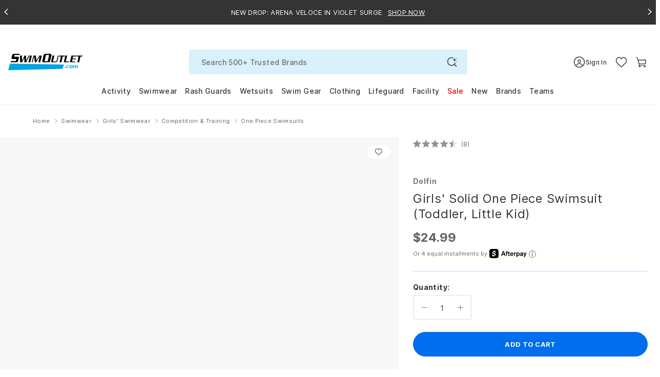

--- FILE ---
content_type: text/html; charset=utf-8
request_url: https://www.swimoutlet.com/products/dolfin-girls-solid-one-piece-swimsuit-toddler-little-kid-8130694
body_size: 133256
content:
<!doctype html>
<!--[if lt IE 7]><html class="no-js lt-ie9 lt-ie8 lt-ie7" lang="en"> <![endif]-->
<!--[if IE 7]><html class="no-js lt-ie9 lt-ie8" lang="en"> <![endif]-->
<!--[if IE 8]><html class="no-js lt-ie9" lang="en"> <![endif]-->
<!--[if IE 9 ]><html class="ie9 no-js"> <![endif]-->
<!--[if (gt IE 9)|!(IE)]><!--> <html class="no-js" lang="en-us"> <!--<![endif]-->
<head>
  <!-- Google Tag Manager -->
<script>!function(){"use strict";function l(e){for(var t=e,r=0,n=document.cookie.split(";");r<n.length;r++){var o=n[r].split("=");if(o[0].trim()===t)return o[1]}}function s(e){return localStorage.getItem(e)}function u(e){return window[e]}function A(e,t){e=document.querySelector(e);return t?null==e?void 0:e.getAttribute(t):null==e?void 0:e.textContent}var e=window,t=document,r="script",n="dataLayer",o="https://tracking.swimoutlet.com",a="",i="7zmuqrmpmflj",c="7=aWQ9R1RNLVQ1NFNIWjc%3D&sort=asc",g="stapeUserId",v="",E="",d=!1;try{var d=!!g&&(m=navigator.userAgent,!!(m=new RegExp("Version/([0-9._]+)(.*Mobile)?.*Safari.*").exec(m)))&&16.4<=parseFloat(m[1]),f="stapeUserId"===g,I=d&&!f?function(e,t,r){void 0===t&&(t="");var n={cookie:l,localStorage:s,jsVariable:u,cssSelector:A},t=Array.isArray(t)?t:[t];if(e&&n[e])for(var o=n[e],a=0,i=t;a<i.length;a++){var c=i[a],c=r?o(c,r):o(c);if(c)return c}else console.warn("invalid uid source",e)}(g,v,E):void 0;d=d&&(!!I||f)}catch(e){console.error(e)}var m=e,g=(m[n]=m[n]||[],m[n].push({"gtm.start":(new Date).getTime(),event:"gtm.js"}),t.getElementsByTagName(r)[0]),v=I?"&bi="+encodeURIComponent(I):"",E=t.createElement(r),f=(d&&(i=8<i.length?i.replace(/([a-z]{8}$)/,"kp$1"):"kp"+i),!d&&a?a:o);E.async=!0,E.src=f+"/"+i+".js?"+c+v,null!=(e=g.parentNode)&&e.insertBefore(E,g)}();</script>
<!-- End Google Tag Manager -->
  <script  type="text/javascript" src="//www.swimoutlet.com/cdn/shop/t/317/assets/se-critical-js-d8d407c5a0a317a372a7.min.js?v=77428479957555849991762830428" fetchPriority="high"></script>
<script>var isWhichOne = 'C';
var IsRR = 0;
var hasACRunYet = 1;
window.IsABFlyoutUpSell = window.IsABFlyoutUpSell || false;
</script><script type="text/javascript">
            if(window.location.href.indexOf("/collections") > -1){
               window.location = "https://www.swimoutlet.com";
            }
        </script>
  

  
  
  
  
  
  
  
  
  
  
  
  

  
  
  

  

  
  

  
  
  
  
  
  
  
      <meta name="robots" content="index,follow">
    
  <meta charset="utf-8" />
  <!--[if IE]><meta http-equiv='X-UA-Compatible' content='IE=edge,chrome=1' /><![endif]--><meta name="viewport" content="width=device-width, height=device-height, initial-scale=1, shrink-to-fit=no">
  <meta name="theme-color" content="#006eed">
  
  
  
	<title>Dolfin Girls' Solid One Piece Swimsuit (Toddler, Little Kid) at SwimOutlet.com</title>
  <meta name="description" content="Free Shipping on $49+. Low Price Guarantee. Largest selection of Dolfin Girls' Solid One Piece Swimsuit (Toddler, Little Kid). SwimOutlet+ Members Save More!" /> 


    









<meta property="og:image" content="https://www.swimoutlet.com/cdn/shop/files/8639164547240-purple.jpg?v=1761018786" />
<meta property="og:url" content="https://www.swimoutlet.com/products/dolfin-girls-solid-one-piece-swimsuit-toddler-little-kid-8130694" />
<meta property="og:type" content="website" />
<meta property="og:title" content="Dolfin Girls' Solid One Piece Swimsuit (Toddler, Little Kid) at SwimOutlet.com" />
<meta property="og:description" content="Free Shipping on $49+. Low Price Guarantee. Largest selection of Dolfin Girls' Solid One Piece Swimsuit (Toddler, Little Kid). SwimOutlet+ Members Save More!" />
<meta property="og:site_name" content="SwimOutlet.com" />

<meta name="twitter:card" content="summary_large_image" />
<meta name="twitter:title" content="Dolfin Girls' Solid One Piece Swimsuit (Toddler, Little Kid) at SwimOutlet.com" />
<meta name="twitter:description" content="Free Shipping on $49+. Low Price Guarantee. Largest selection of Dolfin Girls' Solid One Piece Swimsuit (Toddler, Little Kid). SwimOutlet+ Members Save More!" />
<meta name="twitter:image" content="https://www.swimoutlet.com/cdn/shop/files/8639164547240-purple.jpg?v=1761018786" /><link rel="apple-touch-icon" sizes="180x180" href="//www.swimoutlet.com/cdn/shop/t/317/assets/apple-touch-icon.png?v=182013997440263227931704878664" />
<link rel="mask-icon" href="//www.swimoutlet.com/cdn/shop/t/317/assets/safari-pinned-tab.svg?v=82661510185146748221704878721" color="#5bbad5" /><link rel="shortcut icon" href="//www.swimoutlet.com/cdn/shop/files/favicon_32x32.png?v=1614292127" type="image/png" /><link rel="manifest" href="//www.swimoutlet.com/cdn/shop/t/317/assets/se-manifest.json?v=102196288436018568521763624769" />
  <link rel="canonical" href="https://www.swimoutlet.com/products/dolfin-girls-solid-one-piece-swimsuit-toddler-little-kid-8130694" />
  
  <script>
    window.__webpack_public_path__ = "\/\/www.swimoutlet.com\/cdn\/shop\/t\/317\/assets\/";
    window.__1x1_IMG_URL__ = "\/\/www.swimoutlet.com\/cdn\/shop\/t\/317\/assets\/space_1x.gif?v=127130533430748575191704879169";//
    var SEEndpointURL = 'https://so-shopify-api.swimoutlet.com/';
    var ShopifyCustomerId = 0;
    var ShopifySECustomerId = 0;
    var IsMembershipActive = false;
    var IsFreeStandardShipping = false;
    var IsFreeNextDayShipping = false;
    var IsFreeExpressShipping = false;
    var IsTeamSuperAdminRedesignV2 = false;
    var IsTeamAccount = false;
    var isSignUpFirstTime_Google = false;
    var isSignUpFirstTime_Facebook = false;
    var isSignUpFirstTime_ShopApp = false;
    var isSignUpFirstTime = false;
    var isVisitTeamStore = false;
    var CustomerEmail = '';
    var currentChangePropTopHref;//modal
    var pageTemplate = 'product';
    var ShopifyCustomerKey = '';
    var ShopifyCustomerName = '';
    var ShopifyCustomerLastName = '';
    var purchaseData = [];
    var ShopifyCustomerPhone = '';
    
    window.ADDITIONAL_ITEM_VARIANT_ID = 36238387216552;
    window.MEMBERSHIP_ITEM_VARIANT_ID = 35921770152104;
    window.selling_plan_id = 1541996712;
    window.GIFTWRAP_ITEM_VARIANT_ID = 50156958908584;
  </script>

  <script src="//www.swimoutlet.com/cdn/shop/t/317/assets/se-libs.min.js?v=181350256237444034781747131265"></script>
  <script type="module" src="https://unpkg.com/@dotlottie/player-component@latest/dist/dotlottie-player.mjs"></script>
  <script type="application/javascript">
    window.theme = window.theme || {};
    window.theme.assets = {};
    window.theme.assets.photoswipe = '//www.swimoutlet.com/cdn/shop/t/317/assets/se-photoswipe.min.js?v=178636730532798729201741832588';
  </script><script src="//www.swimoutlet.com/cdn/shop/t/317/assets/se-swiper-bundle.min.js?v=138965165066366667181704879124"></script><script defer type="text/javascript" src="//www.swimoutlet.com/cdn/shop/t/317/assets/se-2505-17fe2c920c4879155d18.min.js?v=178540778232741748061762830491" fetchPriority="high"></script>
		<script defer type="text/javascript" src="//www.swimoutlet.com/cdn/shop/t/317/assets/se-9207-2ce272fdc603909f3f9d.min.js?v=29385003872468643651762830418" fetchPriority="high"></script>
		<script defer type="text/javascript" src="//www.swimoutlet.com/cdn/shop/t/317/assets/se-1265-25261d358b3081f71058.min.js?v=78770241770837433831765353959" fetchPriority="high"></script>
		<script defer type="text/javascript" src="//www.swimoutlet.com/cdn/shop/t/317/assets/se-3857-ac7f022e1739cc30e868.min.js?v=99969542409771769061768460952" fetchPriority="high"></script>
		<script defer type="text/javascript" src="//www.swimoutlet.com/cdn/shop/t/317/assets/se-8353-9dc52c38487b491b493a.min.js?v=162041486075929817281763180154" fetchPriority="high"></script>
		<script defer type="text/javascript" src="//www.swimoutlet.com/cdn/shop/t/317/assets/se-9627-09051c9166aa92d5b01d.min.js?v=89564462072125087481766390847" fetchPriority="high"></script>
		<script defer type="text/javascript" src="//www.swimoutlet.com/cdn/shop/t/317/assets/se-7918-183e4fd50a507e3ff628.min.js?v=158593947891539849041767767839" fetchPriority="high"></script>
		<script defer type="text/javascript" src="//www.swimoutlet.com/cdn/shop/t/317/assets/se-6047-5f7253e28e44e4e0421a.min.js?v=108729384873109704221763180154" fetchPriority="high"></script>
		<script defer type="text/javascript" src="//www.swimoutlet.com/cdn/shop/t/317/assets/se-235-34a161406e61ea44d227.min.js?v=20022989315523268871767767838" fetchPriority="high"></script>
		<script defer type="text/javascript" src="//www.swimoutlet.com/cdn/shop/t/317/assets/se-6387-7f900a555a00c861b26b.min.js?v=33815060063358370441768460947" fetchPriority="high"></script>
		<script defer type="text/javascript" src="//www.swimoutlet.com/cdn/shop/t/317/assets/se-2638-7ac58e94ec503518364a.min.js?v=104479514739658184671762830433" fetchPriority="high"></script>
		<script defer type="text/javascript" src="//www.swimoutlet.com/cdn/shop/t/317/assets/se-4099-46e6352fd5cad12f1931.min.js?v=162492837985630466301768806757" fetchPriority="high"></script>
		<script defer type="text/javascript" src="//www.swimoutlet.com/cdn/shop/t/317/assets/se-9614-975abccb2c928e903e05.min.js?v=39962009292785230601766126826" fetchPriority="high"></script>
		<script defer type="text/javascript" src="//www.swimoutlet.com/cdn/shop/t/317/assets/se-5905-5dddc5512e8fac111a16.min.js?v=133963243704406291781768289283" fetchPriority="high"></script>
		<script defer type="text/javascript" src="//www.swimoutlet.com/cdn/shop/t/317/assets/se-theme-0b5e4d267f543e6e34e8.min.js?v=81801760307982074101768813625" fetchPriority="high"></script><script>window.performance && window.performance.mark && window.performance.mark('shopify.content_for_header.start');</script><meta id="shopify-digital-wallet" name="shopify-digital-wallet" content="/24830246994/digital_wallets/dialog">
<meta name="shopify-checkout-api-token" content="d2c2a600d21639a38df6dcedce4845aa">
<meta id="in-context-paypal-metadata" data-shop-id="24830246994" data-venmo-supported="true" data-environment="production" data-locale="en_US" data-paypal-v4="true" data-currency="USD">
<link rel="alternate" type="application/json+oembed" href="https://www.swimoutlet.com/products/dolfin-girls-solid-one-piece-swimsuit-toddler-little-kid-8130694.oembed">
<script async="async" src="/checkouts/internal/preloads.js?locale=en-US"></script>
<link rel="preconnect" href="https://shop.app" crossorigin="anonymous">
<script async="async" src="https://shop.app/checkouts/internal/preloads.js?locale=en-US&shop_id=24830246994" crossorigin="anonymous"></script>
<script id="apple-pay-shop-capabilities" type="application/json">{"shopId":24830246994,"countryCode":"US","currencyCode":"USD","merchantCapabilities":["supports3DS"],"merchantId":"gid:\/\/shopify\/Shop\/24830246994","merchantName":"SwimOutlet.com","requiredBillingContactFields":["postalAddress","email","phone"],"requiredShippingContactFields":["postalAddress","email","phone"],"shippingType":"shipping","supportedNetworks":["visa","masterCard","amex","discover","elo","jcb"],"total":{"type":"pending","label":"SwimOutlet.com","amount":"1.00"},"shopifyPaymentsEnabled":true,"supportsSubscriptions":true}</script>
<script id="shopify-features" type="application/json">{"accessToken":"d2c2a600d21639a38df6dcedce4845aa","betas":["rich-media-storefront-analytics"],"domain":"www.swimoutlet.com","predictiveSearch":true,"shopId":24830246994,"locale":"en"}</script>
<script>var Shopify = Shopify || {};
Shopify.shop = "swimoutlet-prod.myshopify.com";
Shopify.locale = "en";
Shopify.currency = {"active":"USD","rate":"1.0"};
Shopify.country = "US";
Shopify.theme = {"name":"PublishThemeClone_20250324","id":135496794280,"schema_name":null,"schema_version":null,"theme_store_id":null,"role":"main"};
Shopify.theme.handle = "null";
Shopify.theme.style = {"id":null,"handle":null};
Shopify.cdnHost = "www.swimoutlet.com/cdn";
Shopify.routes = Shopify.routes || {};
Shopify.routes.root = "/";</script>
<script type="module">!function(o){(o.Shopify=o.Shopify||{}).modules=!0}(window);</script>
<script>!function(o){function n(){var o=[];function n(){o.push(Array.prototype.slice.apply(arguments))}return n.q=o,n}var t=o.Shopify=o.Shopify||{};t.loadFeatures=n(),t.autoloadFeatures=n()}(window);</script>
<script>
  window.ShopifyPay = window.ShopifyPay || {};
  window.ShopifyPay.apiHost = "shop.app\/pay";
  window.ShopifyPay.redirectState = null;
</script>
<script id="shop-js-analytics" type="application/json">{"pageType":"product"}</script>
<script defer="defer" async type="module" src="//www.swimoutlet.com/cdn/shopifycloud/shop-js/modules/v2/client.init-shop-cart-sync_BdyHc3Nr.en.esm.js"></script>
<script defer="defer" async type="module" src="//www.swimoutlet.com/cdn/shopifycloud/shop-js/modules/v2/chunk.common_Daul8nwZ.esm.js"></script>
<script type="module">
  await import("//www.swimoutlet.com/cdn/shopifycloud/shop-js/modules/v2/client.init-shop-cart-sync_BdyHc3Nr.en.esm.js");
await import("//www.swimoutlet.com/cdn/shopifycloud/shop-js/modules/v2/chunk.common_Daul8nwZ.esm.js");

  window.Shopify.SignInWithShop?.initShopCartSync?.({"fedCMEnabled":true,"windoidEnabled":true});

</script>
<script>
  window.Shopify = window.Shopify || {};
  if (!window.Shopify.featureAssets) window.Shopify.featureAssets = {};
  window.Shopify.featureAssets['shop-js'] = {"shop-cart-sync":["modules/v2/client.shop-cart-sync_QYOiDySF.en.esm.js","modules/v2/chunk.common_Daul8nwZ.esm.js"],"init-fed-cm":["modules/v2/client.init-fed-cm_DchLp9rc.en.esm.js","modules/v2/chunk.common_Daul8nwZ.esm.js"],"shop-button":["modules/v2/client.shop-button_OV7bAJc5.en.esm.js","modules/v2/chunk.common_Daul8nwZ.esm.js"],"init-windoid":["modules/v2/client.init-windoid_DwxFKQ8e.en.esm.js","modules/v2/chunk.common_Daul8nwZ.esm.js"],"shop-cash-offers":["modules/v2/client.shop-cash-offers_DWtL6Bq3.en.esm.js","modules/v2/chunk.common_Daul8nwZ.esm.js","modules/v2/chunk.modal_CQq8HTM6.esm.js"],"shop-toast-manager":["modules/v2/client.shop-toast-manager_CX9r1SjA.en.esm.js","modules/v2/chunk.common_Daul8nwZ.esm.js"],"init-shop-email-lookup-coordinator":["modules/v2/client.init-shop-email-lookup-coordinator_UhKnw74l.en.esm.js","modules/v2/chunk.common_Daul8nwZ.esm.js"],"pay-button":["modules/v2/client.pay-button_DzxNnLDY.en.esm.js","modules/v2/chunk.common_Daul8nwZ.esm.js"],"avatar":["modules/v2/client.avatar_BTnouDA3.en.esm.js"],"init-shop-cart-sync":["modules/v2/client.init-shop-cart-sync_BdyHc3Nr.en.esm.js","modules/v2/chunk.common_Daul8nwZ.esm.js"],"shop-login-button":["modules/v2/client.shop-login-button_D8B466_1.en.esm.js","modules/v2/chunk.common_Daul8nwZ.esm.js","modules/v2/chunk.modal_CQq8HTM6.esm.js"],"init-customer-accounts-sign-up":["modules/v2/client.init-customer-accounts-sign-up_C8fpPm4i.en.esm.js","modules/v2/client.shop-login-button_D8B466_1.en.esm.js","modules/v2/chunk.common_Daul8nwZ.esm.js","modules/v2/chunk.modal_CQq8HTM6.esm.js"],"init-shop-for-new-customer-accounts":["modules/v2/client.init-shop-for-new-customer-accounts_CVTO0Ztu.en.esm.js","modules/v2/client.shop-login-button_D8B466_1.en.esm.js","modules/v2/chunk.common_Daul8nwZ.esm.js","modules/v2/chunk.modal_CQq8HTM6.esm.js"],"init-customer-accounts":["modules/v2/client.init-customer-accounts_dRgKMfrE.en.esm.js","modules/v2/client.shop-login-button_D8B466_1.en.esm.js","modules/v2/chunk.common_Daul8nwZ.esm.js","modules/v2/chunk.modal_CQq8HTM6.esm.js"],"shop-follow-button":["modules/v2/client.shop-follow-button_CkZpjEct.en.esm.js","modules/v2/chunk.common_Daul8nwZ.esm.js","modules/v2/chunk.modal_CQq8HTM6.esm.js"],"lead-capture":["modules/v2/client.lead-capture_BntHBhfp.en.esm.js","modules/v2/chunk.common_Daul8nwZ.esm.js","modules/v2/chunk.modal_CQq8HTM6.esm.js"],"checkout-modal":["modules/v2/client.checkout-modal_CfxcYbTm.en.esm.js","modules/v2/chunk.common_Daul8nwZ.esm.js","modules/v2/chunk.modal_CQq8HTM6.esm.js"],"shop-login":["modules/v2/client.shop-login_Da4GZ2H6.en.esm.js","modules/v2/chunk.common_Daul8nwZ.esm.js","modules/v2/chunk.modal_CQq8HTM6.esm.js"],"payment-terms":["modules/v2/client.payment-terms_MV4M3zvL.en.esm.js","modules/v2/chunk.common_Daul8nwZ.esm.js","modules/v2/chunk.modal_CQq8HTM6.esm.js"]};
</script>
<script>(function() {
  var isLoaded = false;
  function asyncLoad() {
    if (isLoaded) return;
    isLoaded = true;
    var urls = ["https:\/\/static.rechargecdn.com\/assets\/js\/widget.min.js?shop=swimoutlet-prod.myshopify.com","https:\/\/www.swimoutlet.com\/a\/novel\/js\/novel-storefront.js?shop=swimoutlet-prod.myshopify.com"];
    for (var i = 0; i < urls.length; i++) {
      var s = document.createElement('script');
      s.type = 'text/javascript';
      s.async = true;
      s.src = urls[i];
      var x = document.getElementsByTagName('script')[0];
      x.parentNode.insertBefore(s, x);
    }
  };
  if(window.attachEvent) {
    window.attachEvent('onload', asyncLoad);
  } else {
    window.addEventListener('load', asyncLoad, false);
  }
})();</script>
<script id="__st">var __st={"a":24830246994,"offset":-28800,"reqid":"5b3d02ba-02ef-456c-a29a-0f9e8471d908-1769018922","pageurl":"www.swimoutlet.com\/products\/dolfin-girls-solid-one-piece-swimsuit-toddler-little-kid-8130694","u":"822172d0e627","p":"product","rtyp":"product","rid":8639164547240};</script>
<script>window.ShopifyPaypalV4VisibilityTracking = true;</script>
<script id="form-persister">!function(){'use strict';const t='contact',e='new_comment',n=[[t,t],['blogs',e],['comments',e],[t,'customer']],o='password',r='form_key',c=['recaptcha-v3-token','g-recaptcha-response','h-captcha-response',o],s=()=>{try{return window.sessionStorage}catch{return}},i='__shopify_v',u=t=>t.elements[r],a=function(){const t=[...n].map((([t,e])=>`form[action*='/${t}']:not([data-nocaptcha='true']) input[name='form_type'][value='${e}']`)).join(',');var e;return e=t,()=>e?[...document.querySelectorAll(e)].map((t=>t.form)):[]}();function m(t){const e=u(t);a().includes(t)&&(!e||!e.value)&&function(t){try{if(!s())return;!function(t){const e=s();if(!e)return;const n=u(t);if(!n)return;const o=n.value;o&&e.removeItem(o)}(t);const e=Array.from(Array(32),(()=>Math.random().toString(36)[2])).join('');!function(t,e){u(t)||t.append(Object.assign(document.createElement('input'),{type:'hidden',name:r})),t.elements[r].value=e}(t,e),function(t,e){const n=s();if(!n)return;const r=[...t.querySelectorAll(`input[type='${o}']`)].map((({name:t})=>t)),u=[...c,...r],a={};for(const[o,c]of new FormData(t).entries())u.includes(o)||(a[o]=c);n.setItem(e,JSON.stringify({[i]:1,action:t.action,data:a}))}(t,e)}catch(e){console.error('failed to persist form',e)}}(t)}const f=t=>{if('true'===t.dataset.persistBound)return;const e=function(t,e){const n=function(t){return'function'==typeof t.submit?t.submit:HTMLFormElement.prototype.submit}(t).bind(t);return function(){let t;return()=>{t||(t=!0,(()=>{try{e(),n()}catch(t){(t=>{console.error('form submit failed',t)})(t)}})(),setTimeout((()=>t=!1),250))}}()}(t,(()=>{m(t)}));!function(t,e){if('function'==typeof t.submit&&'function'==typeof e)try{t.submit=e}catch{}}(t,e),t.addEventListener('submit',(t=>{t.preventDefault(),e()})),t.dataset.persistBound='true'};!function(){function t(t){const e=(t=>{const e=t.target;return e instanceof HTMLFormElement?e:e&&e.form})(t);e&&m(e)}document.addEventListener('submit',t),document.addEventListener('DOMContentLoaded',(()=>{const e=a();for(const t of e)f(t);var n;n=document.body,new window.MutationObserver((t=>{for(const e of t)if('childList'===e.type&&e.addedNodes.length)for(const t of e.addedNodes)1===t.nodeType&&'FORM'===t.tagName&&a().includes(t)&&f(t)})).observe(n,{childList:!0,subtree:!0,attributes:!1}),document.removeEventListener('submit',t)}))}()}();</script>
<script integrity="sha256-4kQ18oKyAcykRKYeNunJcIwy7WH5gtpwJnB7kiuLZ1E=" data-source-attribution="shopify.loadfeatures" defer="defer" src="//www.swimoutlet.com/cdn/shopifycloud/storefront/assets/storefront/load_feature-a0a9edcb.js" crossorigin="anonymous"></script>
<script crossorigin="anonymous" defer="defer" src="//www.swimoutlet.com/cdn/shopifycloud/storefront/assets/shopify_pay/storefront-65b4c6d7.js?v=20250812"></script>
<script data-source-attribution="shopify.dynamic_checkout.dynamic.init">var Shopify=Shopify||{};Shopify.PaymentButton=Shopify.PaymentButton||{isStorefrontPortableWallets:!0,init:function(){window.Shopify.PaymentButton.init=function(){};var t=document.createElement("script");t.src="https://www.swimoutlet.com/cdn/shopifycloud/portable-wallets/latest/portable-wallets.en.js",t.type="module",document.head.appendChild(t)}};
</script>
<script data-source-attribution="shopify.dynamic_checkout.buyer_consent">
  function portableWalletsHideBuyerConsent(e){var t=document.getElementById("shopify-buyer-consent"),n=document.getElementById("shopify-subscription-policy-button");t&&n&&(t.classList.add("hidden"),t.setAttribute("aria-hidden","true"),n.removeEventListener("click",e))}function portableWalletsShowBuyerConsent(e){var t=document.getElementById("shopify-buyer-consent"),n=document.getElementById("shopify-subscription-policy-button");t&&n&&(t.classList.remove("hidden"),t.removeAttribute("aria-hidden"),n.addEventListener("click",e))}window.Shopify?.PaymentButton&&(window.Shopify.PaymentButton.hideBuyerConsent=portableWalletsHideBuyerConsent,window.Shopify.PaymentButton.showBuyerConsent=portableWalletsShowBuyerConsent);
</script>
<script data-source-attribution="shopify.dynamic_checkout.cart.bootstrap">document.addEventListener("DOMContentLoaded",(function(){function t(){return document.querySelector("shopify-accelerated-checkout-cart, shopify-accelerated-checkout")}if(t())Shopify.PaymentButton.init();else{new MutationObserver((function(e,n){t()&&(Shopify.PaymentButton.init(),n.disconnect())})).observe(document.body,{childList:!0,subtree:!0})}}));
</script>
<script id='scb4127' type='text/javascript' async='' src='https://www.swimoutlet.com/cdn/shopifycloud/privacy-banner/storefront-banner.js'></script><link id="shopify-accelerated-checkout-styles" rel="stylesheet" media="screen" href="https://www.swimoutlet.com/cdn/shopifycloud/portable-wallets/latest/accelerated-checkout-backwards-compat.css" crossorigin="anonymous">
<style id="shopify-accelerated-checkout-cart">
        #shopify-buyer-consent {
  margin-top: 1em;
  display: inline-block;
  width: 100%;
}

#shopify-buyer-consent.hidden {
  display: none;
}

#shopify-subscription-policy-button {
  background: none;
  border: none;
  padding: 0;
  text-decoration: underline;
  font-size: inherit;
  cursor: pointer;
}

#shopify-subscription-policy-button::before {
  box-shadow: none;
}

      </style>

<script>window.performance && window.performance.mark && window.performance.mark('shopify.content_for_header.end');</script>
    <link href="//www.swimoutlet.com/cdn/shop/t/317/assets/se-main.scss.css?v=176869540537910330031768803261" rel="stylesheet" type="text/css" media="all" /><template id="plp-in-pdp-css"> 
      <style>.inline{padding:0}.btn{display:inline-block;font-weight:700;color:#343434;text-align:center;vertical-align:middle;user-select:none;background-color:rgba(0,0,0,0);border:1px solid rgba(0,0,0,0);padding:11px 32px;font-size:0.6875rem;line-height:1.5;border-radius:24px;transition:color .25s ease-in-out,background-color .25s ease-in-out,border-color .25s ease-in-out,box-shadow .25s ease-in-out}@media(prefers-reduced-motion: reduce){.btn{transition:none}}.btn:hover{color:#343434;text-decoration:none}.btn:focus,.btn.focus{outline:0;box-shadow:none}.btn.disabled,.btn:disabled{opacity:.65}.btn:not(:disabled):not(.disabled){cursor:pointer}a.btn.disabled,fieldset:disabled a.btn{pointer-events:none}.btn-primary{color:#fff;background-color:#006eed;border-color:#006eed}.btn-primary:hover{color:#fff;background-color:#005cc7;border-color:#0056ba}.btn-primary:focus,.btn-primary.focus{color:#fff;background-color:#005cc7;border-color:#0056ba;box-shadow:0 0 0 .2rem rgba(38,132,240,.5)}.btn-primary.disabled,.btn-primary:disabled{color:#fff;background-color:#006eed;border-color:#006eed}.btn-primary:not(:disabled):not(.disabled):active,.btn-primary:not(:disabled):not(.disabled).active,.show>.btn-primary.dropdown-toggle{color:#fff;background-color:#0056ba;border-color:#0050ad}.btn-primary:not(:disabled):not(.disabled):active:focus,.btn-primary:not(:disabled):not(.disabled).active:focus,.show>.btn-primary.dropdown-toggle:focus{box-shadow:0 0 0 .2rem rgba(38,132,240,.5)}.btn-secondary{color:#fff;background-color:#343434;border-color:#343434}.btn-secondary:hover{color:#fff;background-color:#212121;border-color:#1b1b1b}.btn-secondary:focus,.btn-secondary.focus{color:#fff;background-color:#212121;border-color:#1b1b1b;box-shadow:0 0 0 .2rem rgba(82,82,82,.5)}.btn-secondary.disabled,.btn-secondary:disabled{color:#fff;background-color:#343434;border-color:#343434}.btn-secondary:not(:disabled):not(.disabled):active,.btn-secondary:not(:disabled):not(.disabled).active,.show>.btn-secondary.dropdown-toggle{color:#fff;background-color:#1b1b1b;border-color:#141414}.btn-secondary:not(:disabled):not(.disabled):active:focus,.btn-secondary:not(:disabled):not(.disabled).active:focus,.show>.btn-secondary.dropdown-toggle:focus{box-shadow:0 0 0 .2rem rgba(82,82,82,.5)}.btn-success{color:#fff;background-color:#28a745;border-color:#28a745}.btn-success:hover{color:#fff;background-color:#218838;border-color:#1e7e34}.btn-success:focus,.btn-success.focus{color:#fff;background-color:#218838;border-color:#1e7e34;box-shadow:0 0 0 .2rem rgba(72,180,97,.5)}.btn-success.disabled,.btn-success:disabled{color:#fff;background-color:#28a745;border-color:#28a745}.btn-success:not(:disabled):not(.disabled):active,.btn-success:not(:disabled):not(.disabled).active,.show>.btn-success.dropdown-toggle{color:#fff;background-color:#1e7e34;border-color:#1c7430}.btn-success:not(:disabled):not(.disabled):active:focus,.btn-success:not(:disabled):not(.disabled).active:focus,.show>.btn-success.dropdown-toggle:focus{box-shadow:0 0 0 .2rem rgba(72,180,97,.5)}.btn-info{color:#fff;background-color:#17a2b8;border-color:#17a2b8}.btn-info:hover{color:#fff;background-color:#138496;border-color:#117a8b}.btn-info:focus,.btn-info.focus{color:#fff;background-color:#138496;border-color:#117a8b;box-shadow:0 0 0 .2rem rgba(58,176,195,.5)}.btn-info.disabled,.btn-info:disabled{color:#fff;background-color:#17a2b8;border-color:#17a2b8}.btn-info:not(:disabled):not(.disabled):active,.btn-info:not(:disabled):not(.disabled).active,.show>.btn-info.dropdown-toggle{color:#fff;background-color:#117a8b;border-color:#10707f}.btn-info:not(:disabled):not(.disabled):active:focus,.btn-info:not(:disabled):not(.disabled).active:focus,.show>.btn-info.dropdown-toggle:focus{box-shadow:0 0 0 .2rem rgba(58,176,195,.5)}.btn-warning{color:#212529;background-color:#ffc107;border-color:#ffc107}.btn-warning:hover{color:#212529;background-color:#e0a800;border-color:#d39e00}.btn-warning:focus,.btn-warning.focus{color:#212529;background-color:#e0a800;border-color:#d39e00;box-shadow:0 0 0 .2rem rgba(222,170,12,.5)}.btn-warning.disabled,.btn-warning:disabled{color:#212529;background-color:#ffc107;border-color:#ffc107}.btn-warning:not(:disabled):not(.disabled):active,.btn-warning:not(:disabled):not(.disabled).active,.show>.btn-warning.dropdown-toggle{color:#212529;background-color:#d39e00;border-color:#c69500}.btn-warning:not(:disabled):not(.disabled):active:focus,.btn-warning:not(:disabled):not(.disabled).active:focus,.show>.btn-warning.dropdown-toggle:focus{box-shadow:0 0 0 .2rem rgba(222,170,12,.5)}.btn-danger{color:#fff;background-color:#db0707;border-color:#db0707}.btn-danger:hover{color:#fff;background-color:#b60606;border-color:#aa0505}.btn-danger:focus,.btn-danger.focus{color:#fff;background-color:#b60606;border-color:#aa0505;box-shadow:0 0 0 .2rem rgba(224,44,44,.5)}.btn-danger.disabled,.btn-danger:disabled{color:#fff;background-color:#db0707;border-color:#db0707}.btn-danger:not(:disabled):not(.disabled):active,.btn-danger:not(:disabled):not(.disabled).active,.show>.btn-danger.dropdown-toggle{color:#fff;background-color:#aa0505;border-color:#9d0505}.btn-danger:not(:disabled):not(.disabled):active:focus,.btn-danger:not(:disabled):not(.disabled).active:focus,.show>.btn-danger.dropdown-toggle:focus{box-shadow:0 0 0 .2rem rgba(224,44,44,.5)}.btn-light{color:#212529;background-color:#f8f9fa;border-color:#f8f9fa}.btn-light:hover{color:#212529;background-color:#e2e6ea;border-color:#dae0e5}.btn-light:focus,.btn-light.focus{color:#212529;background-color:#e2e6ea;border-color:#dae0e5;box-shadow:0 0 0 .2rem rgba(216,217,219,.5)}.btn-light.disabled,.btn-light:disabled{color:#212529;background-color:#f8f9fa;border-color:#f8f9fa}.btn-light:not(:disabled):not(.disabled):active,.btn-light:not(:disabled):not(.disabled).active,.show>.btn-light.dropdown-toggle{color:#212529;background-color:#dae0e5;border-color:#d3d9df}.btn-light:not(:disabled):not(.disabled):active:focus,.btn-light:not(:disabled):not(.disabled).active:focus,.show>.btn-light.dropdown-toggle:focus{box-shadow:0 0 0 .2rem rgba(216,217,219,.5)}.btn-dark{color:#fff;background-color:#343a40;border-color:#343a40}.btn-dark:hover{color:#fff;background-color:#23272b;border-color:#1d2124}.btn-dark:focus,.btn-dark.focus{color:#fff;background-color:#23272b;border-color:#1d2124;box-shadow:0 0 0 .2rem rgba(82,88,93,.5)}.btn-dark.disabled,.btn-dark:disabled{color:#fff;background-color:#343a40;border-color:#343a40}.btn-dark:not(:disabled):not(.disabled):active,.btn-dark:not(:disabled):not(.disabled).active,.show>.btn-dark.dropdown-toggle{color:#fff;background-color:#1d2124;border-color:#171a1d}.btn-dark:not(:disabled):not(.disabled):active:focus,.btn-dark:not(:disabled):not(.disabled).active:focus,.show>.btn-dark.dropdown-toggle:focus{box-shadow:0 0 0 .2rem rgba(82,88,93,.5)}.btn-outline-primary{color:#006eed;border-color:#006eed}.btn-outline-primary:hover{color:#fff;background-color:#006eed;border-color:#006eed}.btn-outline-primary:focus,.btn-outline-primary.focus{box-shadow:0 0 0 .2rem rgba(0,110,237,.5)}.btn-outline-primary.disabled,.btn-outline-primary:disabled{color:#006eed;background-color:rgba(0,0,0,0)}.btn-outline-primary:not(:disabled):not(.disabled):active,.btn-outline-primary:not(:disabled):not(.disabled).active,.show>.btn-outline-primary.dropdown-toggle{color:#fff;background-color:#006eed;border-color:#006eed}.btn-outline-primary:not(:disabled):not(.disabled):active:focus,.btn-outline-primary:not(:disabled):not(.disabled).active:focus,.show>.btn-outline-primary.dropdown-toggle:focus{box-shadow:0 0 0 .2rem rgba(0,110,237,.5)}.btn-outline-secondary{color:#343434;border-color:#343434}.btn-outline-secondary:hover{color:#fff;background-color:#343434;border-color:#343434}.btn-outline-secondary:focus,.btn-outline-secondary.focus{box-shadow:0 0 0 .2rem rgba(52,52,52,.5)}.btn-outline-secondary.disabled,.btn-outline-secondary:disabled{color:#343434;background-color:rgba(0,0,0,0)}.btn-outline-secondary:not(:disabled):not(.disabled):active,.btn-outline-secondary:not(:disabled):not(.disabled).active,.show>.btn-outline-secondary.dropdown-toggle{color:#fff;background-color:#343434;border-color:#343434}.btn-outline-secondary:not(:disabled):not(.disabled):active:focus,.btn-outline-secondary:not(:disabled):not(.disabled).active:focus,.show>.btn-outline-secondary.dropdown-toggle:focus{box-shadow:0 0 0 .2rem rgba(52,52,52,.5)}.btn-outline-success{color:#28a745;border-color:#28a745}.btn-outline-success:hover{color:#fff;background-color:#28a745;border-color:#28a745}.btn-outline-success:focus,.btn-outline-success.focus{box-shadow:0 0 0 .2rem rgba(40,167,69,.5)}.btn-outline-success.disabled,.btn-outline-success:disabled{color:#28a745;background-color:rgba(0,0,0,0)}.btn-outline-success:not(:disabled):not(.disabled):active,.btn-outline-success:not(:disabled):not(.disabled).active,.show>.btn-outline-success.dropdown-toggle{color:#fff;background-color:#28a745;border-color:#28a745}.btn-outline-success:not(:disabled):not(.disabled):active:focus,.btn-outline-success:not(:disabled):not(.disabled).active:focus,.show>.btn-outline-success.dropdown-toggle:focus{box-shadow:0 0 0 .2rem rgba(40,167,69,.5)}.btn-outline-info{color:#17a2b8;border-color:#17a2b8}.btn-outline-info:hover{color:#fff;background-color:#17a2b8;border-color:#17a2b8}.btn-outline-info:focus,.btn-outline-info.focus{box-shadow:0 0 0 .2rem rgba(23,162,184,.5)}.btn-outline-info.disabled,.btn-outline-info:disabled{color:#17a2b8;background-color:rgba(0,0,0,0)}.btn-outline-info:not(:disabled):not(.disabled):active,.btn-outline-info:not(:disabled):not(.disabled).active,.show>.btn-outline-info.dropdown-toggle{color:#fff;background-color:#17a2b8;border-color:#17a2b8}.btn-outline-info:not(:disabled):not(.disabled):active:focus,.btn-outline-info:not(:disabled):not(.disabled).active:focus,.show>.btn-outline-info.dropdown-toggle:focus{box-shadow:0 0 0 .2rem rgba(23,162,184,.5)}.btn-outline-warning{color:#ffc107;border-color:#ffc107}.btn-outline-warning:hover{color:#212529;background-color:#ffc107;border-color:#ffc107}.btn-outline-warning:focus,.btn-outline-warning.focus{box-shadow:0 0 0 .2rem rgba(255,193,7,.5)}.btn-outline-warning.disabled,.btn-outline-warning:disabled{color:#ffc107;background-color:rgba(0,0,0,0)}.btn-outline-warning:not(:disabled):not(.disabled):active,.btn-outline-warning:not(:disabled):not(.disabled).active,.show>.btn-outline-warning.dropdown-toggle{color:#212529;background-color:#ffc107;border-color:#ffc107}.btn-outline-warning:not(:disabled):not(.disabled):active:focus,.btn-outline-warning:not(:disabled):not(.disabled).active:focus,.show>.btn-outline-warning.dropdown-toggle:focus{box-shadow:0 0 0 .2rem rgba(255,193,7,.5)}.btn-outline-danger{color:#db0707;border-color:#db0707}.btn-outline-danger:hover{color:#fff;background-color:#db0707;border-color:#db0707}.btn-outline-danger:focus,.btn-outline-danger.focus{box-shadow:0 0 0 .2rem rgba(219,7,7,.5)}.btn-outline-danger.disabled,.btn-outline-danger:disabled{color:#db0707;background-color:rgba(0,0,0,0)}.btn-outline-danger:not(:disabled):not(.disabled):active,.btn-outline-danger:not(:disabled):not(.disabled).active,.show>.btn-outline-danger.dropdown-toggle{color:#fff;background-color:#db0707;border-color:#db0707}.btn-outline-danger:not(:disabled):not(.disabled):active:focus,.btn-outline-danger:not(:disabled):not(.disabled).active:focus,.show>.btn-outline-danger.dropdown-toggle:focus{box-shadow:0 0 0 .2rem rgba(219,7,7,.5)}.btn-outline-light{color:#f8f9fa;border-color:#f8f9fa}.btn-outline-light:hover{color:#212529;background-color:#f8f9fa;border-color:#f8f9fa}.btn-outline-light:focus,.btn-outline-light.focus{box-shadow:0 0 0 .2rem rgba(248,249,250,.5)}.btn-outline-light.disabled,.btn-outline-light:disabled{color:#f8f9fa;background-color:rgba(0,0,0,0)}.btn-outline-light:not(:disabled):not(.disabled):active,.btn-outline-light:not(:disabled):not(.disabled).active,.show>.btn-outline-light.dropdown-toggle{color:#212529;background-color:#f8f9fa;border-color:#f8f9fa}.btn-outline-light:not(:disabled):not(.disabled):active:focus,.btn-outline-light:not(:disabled):not(.disabled).active:focus,.show>.btn-outline-light.dropdown-toggle:focus{box-shadow:0 0 0 .2rem rgba(248,249,250,.5)}.btn-outline-dark{color:#343a40;border-color:#343a40}.btn-outline-dark:hover{color:#fff;background-color:#343a40;border-color:#343a40}.btn-outline-dark:focus,.btn-outline-dark.focus{box-shadow:0 0 0 .2rem rgba(52,58,64,.5)}.btn-outline-dark.disabled,.btn-outline-dark:disabled{color:#343a40;background-color:rgba(0,0,0,0)}.btn-outline-dark:not(:disabled):not(.disabled):active,.btn-outline-dark:not(:disabled):not(.disabled).active,.show>.btn-outline-dark.dropdown-toggle{color:#fff;background-color:#343a40;border-color:#343a40}.btn-outline-dark:not(:disabled):not(.disabled):active:focus,.btn-outline-dark:not(:disabled):not(.disabled).active:focus,.show>.btn-outline-dark.dropdown-toggle:focus{box-shadow:0 0 0 .2rem rgba(52,58,64,.5)}.btn-link{font-weight:400;color:#006eed;text-decoration:none}.btn-link:hover{color:#004aa1;text-decoration:underline}.btn-link:focus,.btn-link.focus{text-decoration:underline}.btn-link:disabled,.btn-link.disabled{color:#6c757d;pointer-events:none}.btn-lg{padding:.5rem 1rem;font-size:1.25rem;line-height:1.5;border-radius:.3rem}.btn-sm{padding:.25rem .5rem;font-size:0.6875rem;line-height:1.5;border-radius:.2rem}.btn-block{display:block;width:100%}.btn-block+.btn-block{margin-top:.5rem}input[type=submit].btn-block,input[type=reset].btn-block,input[type=button].btn-block{width:100%}*,*::before,*::after{box-sizing:border-box}html{font-family:sans-serif;line-height:1.15;-webkit-text-size-adjust:100%;-webkit-tap-highlight-color:rgba(0,0,0,0)}article,aside,figcaption,figure,footer,header,hgroup,main,nav,section{display:block}body{margin:0;font-family:"Inter",Helvetica,Arial,sans-serif;font-size:1rem;font-weight:400;line-height:1.5;color:#343434;text-align:left;background-color:#fff}[tabindex="-1"]:focus:not(:focus-visible){outline:0 !important}hr{box-sizing:content-box;height:0;overflow:visible}h1,h2,h3,h4,h5,h6{margin-top:0;margin-bottom:.5rem}p{margin-top:0;margin-bottom:1rem}abbr[title],abbr[data-original-title]{text-decoration:underline;text-decoration:underline dotted;cursor:help;border-bottom:0;text-decoration-skip-ink:none}address{margin-bottom:1rem;font-style:normal;line-height:inherit}ol,ul,dl{margin-top:0;margin-bottom:1rem}ol ol,ul ul,ol ul,ul ol{margin-bottom:0}dt{font-weight:700}dd{margin-bottom:.5rem;margin-left:0}blockquote{margin:0 0 1rem}b,strong{font-weight:bolder}small{font-size:80%}sub,sup{position:relative;font-size:75%;line-height:0;vertical-align:baseline}sub{bottom:-0.25em}sup{top:-0.5em}a{color:#006eed;text-decoration:none;background-color:rgba(0,0,0,0)}a:hover{color:#004aa1;text-decoration:underline}a:not([href]){color:inherit;text-decoration:none}a:not([href]):hover{color:inherit;text-decoration:none}pre,code,kbd,samp{font-family:SFMono-Regular,Menlo,Monaco,Consolas,"Liberation Mono","Courier New",monospace;font-size:1em}pre{margin-top:0;margin-bottom:1rem;overflow:auto;-ms-overflow-style:scrollbar}figure{margin:0 0 1rem}img{vertical-align:middle;border-style:none}svg{overflow:hidden;vertical-align:middle}table{border-collapse:collapse}caption{padding-top:.75rem;padding-bottom:.75rem;color:#6c757d;text-align:left;caption-side:bottom}th{text-align:inherit}label{display:inline-block;margin-bottom:.5rem}button{border-radius:0}button:focus{outline:1px dotted;outline:5px auto -webkit-focus-ring-color}input,button,select,optgroup,textarea{margin:0;font-family:inherit;font-size:inherit;line-height:inherit}button,input{overflow:visible}button,select{text-transform:none}[role=button]{cursor:pointer}select{word-wrap:normal}button,[type=button],[type=reset],[type=submit]{-webkit-appearance:button}button:not(:disabled),[type=button]:not(:disabled),[type=reset]:not(:disabled),[type=submit]:not(:disabled){cursor:pointer}button::-moz-focus-inner,[type=button]::-moz-focus-inner,[type=reset]::-moz-focus-inner,[type=submit]::-moz-focus-inner{padding:0;border-style:none}input[type=radio],input[type=checkbox]{box-sizing:border-box;padding:0}textarea{overflow:auto;resize:vertical}fieldset{min-width:0;padding:0;margin:0;border:0}legend{display:block;width:100%;max-width:100%;padding:0;margin-bottom:.5rem;font-size:1.5rem;line-height:inherit;color:inherit;white-space:normal}progress{vertical-align:baseline}[type=number]::-webkit-inner-spin-button,[type=number]::-webkit-outer-spin-button{height:auto}[type=search]{outline-offset:-2px;-webkit-appearance:none}[type=search]::-webkit-search-decoration{-webkit-appearance:none}::-webkit-file-upload-button{font:inherit;-webkit-appearance:button}output{display:inline-block}summary{display:list-item;cursor:pointer}template{display:none}[hidden]{display:none !important}@font-face{font-family:"Inter";font-style:normal;font-weight:300;font-display:swap;src:url("//www.swimoutlet.com/cdn/shop/t/317/assets/Inter-Light.woff2?v=176446797738743405851704878702 ") format("woff2"),url("//www.swimoutlet.com/cdn/shop/t/317/assets/Inter-Light.woff?v=13970530549651184881704878702 ") format("woff")}@font-face{font-family:"Inter";font-style:normal;font-weight:400;font-display:swap;src:url("//www.swimoutlet.com/cdn/shop/t/317/assets/Inter-Regular.woff2?v=23238199996913277281704878705 ") format("woff2"),url("//www.swimoutlet.com/cdn/shop/t/317/assets/Inter-Regular.woff?v=180714783563006863881704878705 ") format("woff")}@font-face{font-family:"Inter";font-style:italic;font-weight:400;font-display:swap;src:url("//www.swimoutlet.com/cdn/shop/t/317/assets/Inter-Italic.woff2?v=97326370329666526091704878701 ") format("woff2"),url("//www.swimoutlet.com/cdn/shop/t/317/assets/Inter-Italic.woff?v=60106944664746226531704878701 ") format("woff")}@font-face{font-family:"Inter";font-style:normal;font-weight:500;font-display:swap;src:url("//www.swimoutlet.com/cdn/shop/t/317/assets/Inter-Medium.woff2?v=139583741788287137541704878703 ") format("woff2"),url("//www.swimoutlet.com/cdn/shop/t/317/assets/Inter-Medium.woff?v=119332443193236422231704878703 ") format("woff")}@font-face{font-family:"Inter";font-style:italic;font-weight:500;font-display:swap;src:url("//www.swimoutlet.com/cdn/shop/t/317/assets/Inter-MediumItalic.woff2?v=131167742020862341701704878704 ") format("woff2"),url("//www.swimoutlet.com/cdn/shop/t/317/assets/Inter-MediumItalic.woff?v=94156718866845750421704878704 ") format("woff")}@font-face{font-family:"Inter";font-style:normal;font-weight:700;font-display:swap;src:url("//www.swimoutlet.com/cdn/shop/t/317/assets/Inter-Bold.woff2?v=95995856084897602751704878698 ") format("woff2"),url("//www.swimoutlet.com/cdn/shop/t/317/assets/Inter-Bold.woff?v=170734631544007690541704878697 ") format("woff")}@font-face{font-family:"Inter";font-style:italic;font-weight:700;font-display:swap;src:url("//www.swimoutlet.com/cdn/shop/t/317/assets/Inter-BoldItalic.woff2?v=131637300623464572381704878699 ") format("woff2"),url("//www.swimoutlet.com/cdn/shop/t/317/assets/Inter-BoldItalic.woff?v=125615453804611602031704878698 ") format("woff")}@font-face{font-family:"Inter";font-style:normal;font-weight:800;font-display:swap;src:url("//www.swimoutlet.com/cdn/shop/t/317/assets/Inter-ExtraBold.woff2?v=91191606826953909531704878699 ") format("woff2"),url("//www.swimoutlet.com/cdn/shop/t/317/assets/Inter-ExtraBold.woff?v=132233725935200396761704878699 ") format("woff")}@font-face{font-family:"Inter";font-style:italic;font-weight:800;font-display:swap;src:url("//www.swimoutlet.com/cdn/shop/t/317/assets/Inter-ExtraBoldItalic.woff2?v=141758282826737443581704878700 ") format("woff2"),url("//www.swimoutlet.com/cdn/shop/t/317/assets/Inter-ExtraBoldItalic.woff?v=111409933674371484401704878700 ") format("woff")}html{scroll-behavior:smooth}body{font-family:"Inter",Helvetica,Arial,sans-serif;color:#343434;font-size:0.75rem;text-rendering:optimizeLegibility;-moz-osx-font-smoothing:grayscale;-webkit-font-smoothing:antialiased}@media screen and (max-width: 767.98px){iframe#credential_picker_iframe{display:none}}iframe#launcher{z-index:9 !important}@media screen and (max-width: 991.98px){iframe#launcher{bottom:16px !important}}.page-width{*zoom:1;padding:0 20px;max-width:1440px;margin:0 auto}h1,.h1{letter-spacing:1.08px}h2,.h2{letter-spacing:.72px}h3,.h3{letter-spacing:.48px}.form .form__header{margin-bottom:30px}.form .form__floatingLabel{display:none}.form .form__itemHelp{margin-top:8px}.form .form__submit{width:100%}.form .checkbox-label{font-size:0.875rem}.form-group--select{position:relative}.form-group--select .icon--select-arrow{position:absolute;line-height:normal;pointer-events:none;fill:currentColor;color:#006eed;top:16px;right:20px;width:14px;height:8px;z-index:1}.form-group--select select{-webkit-appearance:none;-moz-appearance:none;display:inline-block;cursor:pointer}.form-group--select::after{content:"";position:absolute;right:6px;top:0;width:40px;background:-webkit-gradient(linear, left top, right top, from(rgba(255, 255, 255, 0)), color-stop(20%, rgba(255, 255, 255, 0.7)), color-stop(40%, #fff));background:linear-gradient(to right, rgba(255, 255, 255, 0), rgba(255, 255, 255, 0.7) 20%, #fff 40%);pointer-events:none;border-radius:24px;-webkit-border-radius:24px;-moz-border-radius:24px}.custom-select{-webkit-appearance:none;-moz-appearance:none;appearance:none}.btn--close{border:none;background:none}.btn--close .icon--close{color:#343434}.btn.btn-primary:hover,.btn.btn-outline-secondary:hover,.btn.btn-secondary:hover{background-color:#0c4ca3;border-color:#0c4ca3;color:#fff}.btn.disabled,.btn:disabled{background-color:#f5f5f5;border-color:#f5f5f5;color:#adadad;cursor:default}.btn.disabled:hover,.btn.disabled:focus,.btn.disabled.focus,.btn:disabled:hover,.btn:disabled:focus,.btn:disabled.focus{background-color:#f5f5f5;border-color:#f5f5f5;color:#adadad;box-shadow:none}.ButtonGroup{display:-webkit-box;display:-webkit-flex;display:-moz-flex;display:-ms-flexbox;display:flex;-webkit-flex-wrap:wrap;-moz-flex-wrap:wrap;-ms-flex-wrap:wrap;flex-wrap:wrap;-webkit-box-pack:center;-ms-flex-pack:center;-webkit-justify-content:center;-moz-justify-content:center;justify-content:center;-webkit-box-align:center;-ms-flex-align:center;-webkit-align-items:center;-moz-align-items:center;align-items:center;margin:-12px}.ButtonGroup__Item{margin:12px}.ButtonGroup__Item--expand{-webkit-box-flex:1;-webkit-flex:1 1 0;-moz-box-flex:1;-moz-flex:1 1 0;-ms-flex:1 1 0;flex:1 1 0}.modal .modal-dialog{z-index:1050}.modal .modal-content{border-radius:1rem;background-color:#fff}.modal .modal-title{width:100%;text-align:center}.modal .modal-header .close{opacity:1}.modal .icon--close{color:#343434}.modal-backdrop{position:fixed;top:0;left:0;height:100vh;width:100vw;z-index:10;background:#000;-webkit-transition:opacity .3s ease-in-out,visibility .3s ease-in-out;transition:opacity .3s ease-in-out,visibility .3s ease-in-out;opacity:.7;visibility:visible}.icon{color:#767676;display:inline-block;height:18px;width:18px;fill:currentColor;vertical-align:middle;stroke-width:1px;background:none;pointer-events:none}.icon.icon--info{height:14px;width:14px}.carousel-arrL,.carousel-arrR{width:24px;height:24px;position:absolute;left:12px;top:11px;z-index:99;cursor:pointer}@media screen and (min-width: 992px){.carousel-arrL,.carousel-arrR{left:0}}.carousel-arrL .icon,.carousel-arrR .icon{width:12px;height:12px;vertical-align:-5px}.carousel-arrR{left:auto;right:12px}@media screen and (min-width: 992px){.carousel-arrR{right:0}}.arrow-secondary{background:url("//www.swimoutlet.com/cdn/shop/t/317/assets/ico-arrow-secondary.svg?v=158992075283408296561704878689") 0 0 no-repeat;width:32px;height:32px;background-size:cover;display:inline-block;vertical-align:middle;margin-right:8px;transform:rotate(180deg);-webkit-transform:rotate(180deg)}.arrow-secondary:hover{background-image:url("//www.swimoutlet.com/cdn/shop/t/317/assets/ico-arrow-default.svg?v=63890471637395031681704878687")}.arrow-scroll{cursor:pointer;display:block;position:absolute;width:32px;height:32px;z-index:10;left:0;right:0;margin:0 auto}.arrow-scroll.swiper-button-disabled{display:none}.arrow-scroll::before{content:"";position:absolute;left:0;top:0;width:32px;height:32px;background:url("//www.swimoutlet.com/cdn/shop/t/317/assets/ico-arrow-hover.svg?v=119850706870257777331704878688") 0 0 no-repeat;background-size:cover}.arrow-scroll:hover::before,.arrow-scroll.active::before{background:url("//www.swimoutlet.com/cdn/shop/t/317/assets/ico-arrow-default.svg?v=63890471637395031681704878687") 0 0 no-repeat}.arrow-scroll--top{-ms-transform:rotate(-90deg);transform:rotate(-90deg);-webkit-transform:rotate(-90deg);-moz-transform:rotate(-90deg);top:0}.arrow-scroll--bottom{bottom:0;-ms-transform:rotate(90deg);transform:rotate(90deg);-webkit-transform:rotate(90deg);-moz-transform:rotate(90deg)}.errors ul{list-style:none;color:red;padding:0}.shopify-challenge__container{margin:50px auto !important}.shopify-challenge__container .shopify-challenge__button{color:#fff;background-color:#006eed;border-color:#006eed}.Alert{font-style:italic}.Alert--error{color:maroon}.alert--error{color:#db0707;font-size:0.75rem}@-webkit-keyframes lazyLoader{0%,100%{-webkit-transform:translateX(-50%);transform:translateX(-50%)}50%{-webkit-transform:translateX(100%);transform:translateX(100%)}}@keyframes lazyLoader{0%,100%{-webkit-transform:translateX(-50%);transform:translateX(-50%)}50%{-webkit-transform:translateX(100%);transform:translateX(100%)}}.Image--fadeIn{opacity:0;-webkit-transition:opacity .3s ease;transition:opacity .3s ease}.Image--lazyLoaded.Image--fadeIn{opacity:1}.AspectRatio{position:relative;margin-left:auto;margin-right:auto}.AspectRatio::before{content:"";display:block}.AspectRatio>img{max-height:100%;max-width:100%}.AspectRatio>img.ProductItem__Image,.AspectRatio .swiper-slide img.ProductItem__Image,.SearchResult__Group.Group__Products .swiper-slide .ins-prod-img img{height:auto;top:50%;transform:translateY(-50%)}.AspectRatio--withFallback>img{position:absolute;top:0;left:0;height:100%;width:100%}@supports(--css: variables){.AspectRatio--withFallback{padding-bottom:0 !important}.AspectRatio::before{padding-bottom:calc(100%/(var(--aspect-ratio)))}.AspectRatio>img{position:absolute;top:0;left:0;height:100%;width:100%}}.Image__Loader{position:absolute;display:block;height:2px;width:50px;left:0;bottom:0;right:0;top:0;opacity:0;visibility:hidden;margin:auto;pointer-events:none;background-color:#e7e7e7;z-index:-1;-webkit-transition:all .2s ease-in-out;transition:all .2s ease-in-out;overflow:hidden}.Image__Loader::after{position:absolute;content:"";bottom:0;right:0;top:0;height:100%;width:200%;background-color:#5c5c5c}.Image--lazyLoading+.Image__Loader{opacity:1;visibility:visible;z-index:1}.Image--lazyLoading+.Image__Loader::after{-webkit-animation:lazyLoader 3s infinite;animation:lazyLoader 3s infinite;-webkit-animation-timing-function:cubic-bezier(0.43, 0.43, 0.25, 0.99);animation-timing-function:cubic-bezier(0.43, 0.43, 0.25, 0.99)}.Image--lazyLoad[data-sizes=auto]{width:100%}.placeHolderContainer{font-size:0;line-height:0;background-color:rgba(14,14,14,.03);position:absolute;overflow:hidden;padding-top:112.3%;margin:0;top:0;left:0;right:0;z-index:10}.qv-product{display:-webkit-box;display:-webkit-flex;display:-moz-flex;display:-ms-flexbox;display:flex;-webkit-box-pack:start;-ms-flex-pack:start;-webkit-justify-content:flex-start;-moz-justify-content:flex-start;justify-content:flex-start;padding-bottom:24px;width:100%}.qv-product .qv-product__thumb{width:65px}.qv-product .qv-product__thumb .qv-thumb-inner{overflow:hidden;position:relative;height:420px}.qv-product .qv-product__photo{width:340px}#g_id_onload{position:fixed;top:60px;right:20px;border:none;z-index:9999}.cross-out{position:relative}.cross-out::before{position:absolute;content:"";top:45%;left:-0.1em;width:calc(100% + .2em);height:1px;background:#656565}h1,h2,h3,h4,h5,h6,.h1,.h2,.h3,.h4,.h5,.h6{margin-bottom:.5rem;font-weight:800;line-height:1.2;color:#343434}h1,.h1{font-size:1.5rem}h2,.h2{font-size:1.25rem}hr{margin-top:1rem;margin-bottom:1rem;border:0;border-top:1px solid rgba(0,0,0,.1)}.img-fluid{max-width:100%;height:auto}main{min-height:100vh}.container{width:100%;padding-right:8px;padding-left:8px;margin-right:auto;margin-left:auto;max-width:1440px}@media(min-width: 576px){.container{max-width:544px}}@media(min-width: 768px){.container{max-width:736px}}@media(min-width: 992px){.container{max-width:956px}}@media(min-width: 1200px){.container{max-width:1200px}}@media(min-width: 576px){.container-sm,.container{max-width:544px}}@media(min-width: 768px){.container-md,.container-sm,.container{max-width:736px}}@media(min-width: 992px){.container-lg,.container-md,.container-sm,.container{max-width:956px}}@media(min-width: 1200px){.container-xl,.container-lg,.container-md,.container-sm,.container{max-width:1200px}}.container-xl,.container-lg,.container-md,.container-sm,.container{max-width:1440px}.row{display:flex;flex-wrap:wrap;margin-right:-8px;margin-left:-8px}.col-xl,.col-xl-auto,.col-xl-12,.col-xl-11,.col-xl-10,.col-xl-9,.col-xl-8,.col-xl-7,.col-xl-6,.col-xl-5,.col-xl-4,.col-xl-3,.col-xl-2,.col-xl-1,.col-lg,.col-lg-auto,.col-lg-12,.col-lg-11,.col-lg-10,.col-lg-9,.col-lg-8,.col-lg-7,.col-lg-6,.col-lg-5,.col-lg-4,.col-lg-3,.col-lg-2,.col-lg-1,.col-md,.col-md-auto,.col-md-12,.col-md-11,.col-md-10,.col-md-9,.col-md-8,.col-md-7,.col-md-6,.col-md-5,.col-md-4,.col-md-3,.col-md-2,.col-md-1,.col-sm,.col-sm-auto,.col-sm-12,.col-sm-11,.col-sm-10,.col-sm-9,.col-sm-8,.col-sm-7,.col-sm-6,.col-sm-5,.col-sm-4,.col-sm-3,.col-sm-2,.col-sm-1,.col,.col-auto,.col-12,.col-11,.col-10,.col-9,.col-8,.col-7,.col-6,.col-5,.col-4,.col-3,.col-2,.col-1{position:relative;width:100%;padding-right:8px;padding-left:8px}.col{flex-basis:0;flex-grow:1;min-width:0;max-width:100%}.col-3{flex:0 0 25%;max-width:25%}.col-6{flex:0 0 50%;max-width:50%}@media(min-width: 768px){.col-md-3{flex:0 0 25%;max-width:25%}.col-md-6{flex:0 0 50%;max-width:50%}.col-md-4{flex:0 0 33.3333333333%;max-width:33.3333333333%}}@media(min-width: 992px){.col-lg-2{flex:0 0 16.6666666667%;max-width:16.6666666667%}.col-lg-4{flex:0 0 33.3333333333%;max-width:33.3333333333%}}@media(min-width: 1200px){.col-xl-3{flex:0 0 25%;max-width:25%}}.flex-column{flex-direction:column !important}.flex-wrap{flex-wrap:wrap !important}.justify-content-center{justify-content:center !important}.align-items-center{align-items:center !important}.form-control{display:block;width:100%;height:calc(1.5em + 1.375rem + 2px);padding:.6875rem 1.5rem;font-size:1rem;font-weight:400;line-height:1.5;color:#343434;background-color:#fff;background-clip:padding-box;border:1px solid rgba(126,126,126,.25);border-radius:20px;transition:border-color .15s ease-in-out,box-shadow .15s ease-in-out}@media(prefers-reduced-motion: reduce){.form-control{transition:none}}.form-control::-ms-expand{background-color:rgba(0,0,0,0);border:0}.form-control:-moz-focusring{color:rgba(0,0,0,0);text-shadow:0 0 0 #343434}.form-control:focus{color:#343434;background-color:#fff;border-color:#006eed;outline:0;box-shadow:none}.form-control::placeholder{color:#6c757d;opacity:1}@media screen and (max-width: 767.98px){iframe#credential_picker_iframe{display:none}}iframe#launcher{z-index:9 !important}@media screen and (max-width: 991.98px){iframe#launcher{bottom:16px !important}}h1,.h1{letter-spacing:1.08px}h2,.h2{letter-spacing:.72px}.btn.disabled,.btn:disabled{background-color:#f5f5f5;border-color:#f5f5f5;color:#adadad;cursor:default}.btn--close{border:none;background:none}.btn--close .icon--close{color:#343434}.icon{color:#767676;display:inline-block;height:18px;width:18px;fill:currentColor;vertical-align:middle;stroke-width:1px;background:none;pointer-events:none}.icon.icon--info{height:14px;width:14px}.carousel-arrL,.carousel-arrR{width:24px;height:24px;position:absolute;left:12px;top:11px;z-index:99;cursor:pointer}@media screen and (min-width: 992px){.carousel-arrL,.carousel-arrR{left:0}}.carousel-arrL .icon,.carousel-arrR .icon{width:12px;height:12px;vertical-align:-5px}.carousel-arrR{left:auto;right:12px}@media screen and (min-width: 992px){.carousel-arrR{right:0}}.modal .modal-dialog{z-index:1050}.modal .modal-content{border-radius:1rem;background-color:#fff}.modal .modal-title{width:100%;text-align:center}.modal .modal-header .close{opacity:1}.modal .icon--close{color:#343434}.modal-backdrop{position:fixed;top:0;left:0;height:100vh;width:100vw;z-index:10;background:#000;-webkit-transition:opacity .3s ease-in-out,visibility .3s ease-in-out;transition:opacity .3s ease-in-out,visibility .3s ease-in-out;opacity:.7;visibility:visible}.alert--error{color:#db0707;font-size:12px}.dropdown-alt--wrapper{z-index:1}.dropdown-alt--wrapper .dropdown-alt{position:relative}.dropdown-alt--wrapper .horizontal-list{scrollbar-width:thin;scrollbar-color:#dedede #fff}.dropdown-alt--wrapper .horizontal-list::-webkit-scrollbar{width:18px}.dropdown-alt--wrapper .horizontal-list::-webkit-scrollbar-track{background:#fff;border-radius:18px}.dropdown-alt--wrapper .horizontal-list::-webkit-scrollbar-thumb{background:#dedede;border-radius:18px;border:6px solid #fff}.dropdown-alt--wrapper .horizontal-list::-webkit-scrollbar-thumb:hover{background:#dedede}.dropdown-alt--wrapper .dropdown-opt-wrapper,.dropdown-alt--wrapper .pdpn-opt-wrapper{padding:0;border:1px solid rgba(126,126,126,.25);border-top:0;display:none;border-bottom-left-radius:20px;border-bottom-right-radius:20px;overflow:hidden}.dropdown-alt--wrapper .dropdown-alt--open .dropdown-opt-wrapper,.dropdown-alt--wrapper .dropdown-alt--open .pdpn-opt-wrapper{display:block;position:absolute;left:0;right:0;background:#fff;border-color:#dedede;z-index:4}.dropdown-alt--wrapper .dropdown-selected{font-size:11px;color:#343434;line-height:16px;letter-spacing:.33px;border:1px solid #dedede;border-radius:20px;padding:11px 24px;width:100%;text-align:left;position:relative;height:40px;margin-bottom:0;background-color:#fff}.dropdown-alt--wrapper .dropdown-selected:hover{border:1px solid #006eed}.dropdown-alt--wrapper .dropdown-alt--open .dropdown-selected{border-bottom-left-radius:0;border-bottom-right-radius:0}.dropdown-alt--wrapper .dropdown-selected:after{content:"";position:absolute;background-image:url("data:image/svg+xml,<svg viewBox='0 0 24 24' fill='%23006EED' xmlns='http://www.w3.org/2000/svg'><g transform='translate(24) rotate(90)'><rect width='24' height='24' fill='rgba(255,0,0,0)'/><path d='M6.156,7.2,1.193,2.44a.758.758,0,0,1,0-1.075.767.767,0,0,1,1.08,0l5.5,5.3a.758.758,0,0,1,0,1.075l-5.5,5.591a.767.767,0,0,1-1.08,0,.758.758,0,0,1,0-1.075Z' transform='translate(8.703 4.905)' /></g></svg>");background-repeat:no-repeat;background-position:0 0;right:16px;top:6px;width:24px;height:24px}.dropdown-alt--wrapper .dropdown-alt--open .dropdown-selected:after{right:16px;top:6px;-webkit-transform:rotate(180deg);transform:rotate(180deg)}.dropdown-alt--wrapper .dropdown-selected-value{display:inline-block;-o-text-overflow:ellipsis;text-overflow:ellipsis;overflow:hidden;white-space:nowrap;vertical-align:middle;width:calc(100% - 58px)}.dropdown-alt--wrapper+.dropdown-alt--wrapper{margin-top:20px}.dropdown-alt--wrapper .dropdown-alt--open .dropdown-selected{border-color:#dedede;border-bottom-color:#dedede}.form-control{padding:.6875rem 1.5rem;font-size:0.6875rem}.form-control::placeholder{font-size:.6875rem}@media screen and (max-width: 991.98px){.form-control{font-size:1rem !important}}.value-prop-bar{background-color:#343434;position:relative;z-index:6;width:100%}.value-prop-bar .value-prop-inner{max-width:1367px;width:100%;position:relative;margin:0 auto}@media screen and (min-width: 768px){.value-prop-bar .value-prop-inner{padding:0}}.value-prop-bar .value-prop{height:48px;margin:0 auto;padding:0;color:#343434;position:relative;-webkit-box-align:center;-ms-flex-align:center;-webkit-align-items:center;-moz-align-items:center;align-items:center}.value-prop-bar ul{list-style:none}.value-prop-bar ul .d-flex-item{margin-bottom:0;height:auto}.value-prop-bar ul .d-flex-item .value-prop__link{padding:5px 0;min-height:48px;text-decoration:none;color:#343434;font-size:11px;letter-spacing:.33px;display:block;display:-webkit-box;display:-webkit-flex;display:-moz-flex;display:-ms-flexbox;display:flex;-webkit-flex-wrap:wrap;-moz-flex-wrap:wrap;-ms-flex-wrap:wrap;flex-wrap:wrap;-webkit-box-pack:center;-ms-flex-pack:center;-webkit-justify-content:center;-moz-justify-content:center;justify-content:center;-webkit-box-align:center;-ms-flex-align:center;-webkit-align-items:center;-moz-align-items:center;align-items:center}.value-prop-bar ul .d-flex-item .value-prop__link:hover,.value-prop-bar ul .d-flex-item .value-prop__link:focus{text-decoration:none}.value-prop-bar ul .d-flex-item .value-prop__link .value-title_1{font-size:12px;letter-spacing:.36px;font-weight:normal;display:block;width:100%}@media screen and (min-width: 768px){.value-prop-bar ul .d-flex-item .value-prop__link .value-title_1{font-size:13px;font-weight:400;padding-right:2px;display:inline-block;width:auto;line-height:22px}}.value-prop-bar ul .d-flex-item .value-prop__link .value-title_2{font-size:11px;letter-spacing:.36px;font-weight:normal}@media screen and (min-width: 768px){.value-prop-bar ul .d-flex-item .value-prop__link .value-title_2{font-size:13px;font-weight:400;line-height:22px}}.value-prop-bar ul .d-flex-item .value-prop__link .value-linktext{display:none}@media screen and (min-width: 768px){.value-prop-bar ul .d-flex-item .value-prop__link .value-linktext{display:inline;margin-left:9px;font-size:13px;font-weight:400;line-height:22px}}.value-prop__logo{max-height:22px;margin-right:8px}.site-header{-webkit-transition:height .5s;-moz-transition:height .5s;transition:height .5s}.userNav{font-weight:normal;letter-spacing:.3px;line-height:16px;text-align:center;color:#343434;margin-bottom:0}.userNav .userNav__label{display:block;font-size:10px}.userNav .userNav__value{font-size:12px;color:#006eed;font-weight:bold;letter-spacing:.36px}.userNav a.text-body{display:block !important}.header__wrapper{background-color:#fff;position:relative}.header__wrapper .header-inner{margin:0 auto;-webkit-box-pack:justify;-ms-flex-pack:justify;-webkit-justify-content:space-between;-moz-justify-content:space-between;justify-content:space-between}@media screen and (max-width: 1199.98px){.header__wrapper .header-inner{padding:11px 0 0;-webkit-box-align:center;-ms-flex-align:center;-webkit-align-items:center;-moz-align-items:center;align-items:center;border-bottom:1px solid #f1f1f1}}.header__wrapper .header-inner .d-flex-item{padding-top:6px;padding-bottom:6px}.header__wrapper .header-inner .d-flex-item.header__search-wrapper{padding-top:12px;padding-bottom:0}@media screen and (min-width: 1200px){.header__wrapper .header-inner{min-height:4.8125rem;flex-wrap:nowrap;padding:0}.header__wrapper .header-inner .d-flex-item{padding-top:0;padding-bottom:0}.header__wrapper .header-inner .d-flex-item.header__logo,.header__wrapper .header-inner .d-flex-item.header__search-wrapper,.header__wrapper .header-inner .d-flex-item.header__secondaryNav{padding-top:20px;padding-bottom:9px}}.header__wrapper .header__icon.header__icon--hamburger{border:none;border-radius:0;padding:0;margin:0 8px 0 0;height:auto;width:24px;height:24px}.header__wrapper .header__icon.header__icon--hamburger .icon--hamburger{width:24px;height:24px;color:#343434}.header__wrapper .header__search-wrapper{text-align:left;display:none}@media screen and (max-width: 1199.98px){.header__wrapper .header__search-wrapper{position:relative;top:0;left:0;right:0;background-color:#fff;-webkit-box-flex:1;-webkit-flex:1 0 100%;-moz-box-flex:1;-moz-flex:1 0 100%;-ms-flex:1 0 100%;flex:1 0 100%;-webkit-box-align:center;-ms-flex-align:center;-webkit-align-items:center;-moz-align-items:center;align-items:center;width:100%;-webkit-box-shadow:-4px 11px 12px -8px rgba(0,0,0,.06);box-shadow:inset -4px 11px 12px -8px rgba(0,0,0,.06);padding-top:12px;padding-bottom:0;margin-top:12px}.header__wrapper .header__search-wrapper .header__search{width:100%;padding:0 16px}}@media screen and (min-width: 1200px){.header__wrapper .header__search-wrapper{display:block}}.header__wrapper .header__search .search__form{-webkit-box-flex:1;-ms-flex:1 0 auto;flex:1 0 auto;position:relative;margin:0 auto}.header__wrapper .header__search .search__form .search__input{background:none;width:100%;font-size:1rem;line-height:16px;letter-spacing:.42px;color:#343434;margin:0;border-radius:20px}@media screen and (max-width: 1199.98px){.header__wrapper .header__search .search__form{display:flex}.header__wrapper .header__search .search__form .input-group{width:100%}.header__wrapper .header__search .search__form .search__input{height:40px}}@media screen and (min-width: 1200px){.header__wrapper .header__search .search__form{max-width:320px;margin:0}.header__wrapper .header__search .search__form .search__input{font-size:14px;line-height:16px}}.header__wrapper .header__search .search__form .button--search,.header__wrapper .header__search .search__form .button--close-search{position:absolute;right:0;top:0;margin:0;border:none;background-color:rgba(0,0,0,0);padding-left:0;padding-right:0;z-index:1000;padding-left:10px;padding-right:16px}.header__wrapper .header__search .search__form .btn--go{margin-left:16px;display:none}@media screen and (max-width: 1199.98px){.header__wrapper .header__search .search__form .btn--go{display:block}}.header__wrapper .header__search .search__form .search__icon{cursor:pointer}.header__wrapper .header__search .search__form .search__icon .icon--search{color:#767676;height:17px;width:16px}.header__wrapper .header__search .search__form .button--close-search{display:none;cursor:pointer}.header__wrapper .header__search .search__form .button--close-search .icon--close{color:#006eed;height:15px;width:15px}@media screen and (min-width: 1200px){.header__wrapper .header__search .search__form{min-width:480px;margin:0}.header__wrapper .header__search .search__form .input-group .search__input{color:#fff;border-radius:20px;border:none}.header__wrapper .header__search .search__form .input-group .search__input::placeholder{color:#fff;opacity:1}.header__wrapper .header__search .search__form .input-group .search__input:-ms-input-placeholder{color:#fff}.header__wrapper .header__search .search__form .input-group .search__input::-ms-input-placeholder{color:#fff}.header__wrapper .header__search .search__form .input-group .search__input:focus{font-weight:bold}.header__wrapper .header__search .search__form .input-group .search__icon .icon--search,.header__wrapper .header__search .search__form .input-group .button--close-search .icon--close{color:#fff}}.header__wrapper .header__logo{text-align:center}.header__wrapper .header__logo h1{margin-bottom:0;font-size:inherit}.header__wrapper .header__logo .header-site__logo-img{-webkit-transition:width .35s ease-in-out;transition:width .35s ease-in-out;width:109px;height:auto}@media screen and (min-width: 1200px){.header__wrapper .header__logo .header-site__logo-img{width:145px}}.header__wrapper .header__secondaryNav{text-align:right;padding-right:16px}.header__wrapper .header__secondaryNav .secondaryNav{list-style:none;margin-bottom:0;padding:0;-webkit-box-align:end;-ms-flex-align:end;-webkit-align-items:flex-end;-moz-align-items:flex-end;align-items:flex-end}.header__wrapper .header__secondaryNav .secondaryNav li{margin-left:16px}@media screen and (min-width: 1200px){.header__wrapper .header__secondaryNav .secondaryNav li{margin:0 12px 0}}.header__wrapper .header__secondaryNav .secondaryNav li:last-child{margin-right:0}.header__wrapper .header__secondaryNav .secondaryNav li .link{display:block;text-align:center;color:#343434}.header__wrapper .header__secondaryNav .secondaryNav li .icon{color:#343434}@media screen and (max-width: 374px){.header__wrapper .header__secondaryNav .secondaryNav li{margin:0 6px 0}}@media screen and (min-width: 1200px){.header__wrapper .header__secondaryNav .secondaryNav li{margin:0 12px 0}}.header__wrapper .header__secondaryNav .secondaryNav .secondaryNav-label{font-size:12px;font-weight:500;letter-spacing:.3px;line-height:16px;margin-top:2px;display:none}@media screen and (min-width: 1200px){.header__wrapper .header__secondaryNav .secondaryNav .secondaryNav-label{display:block}}.header__wrapper .header__secondaryNav .secondaryNav .secondaryNav-count{display:inline-block}.header__wrapper .header__secondaryNav .secondaryNav .secondaryNav__account{display:none}@media screen and (min-width: 1200px){.header__wrapper .header__secondaryNav .secondaryNav .secondaryNav__account{display:block}.header__wrapper .header__secondaryNav .secondaryNav .secondaryNav__account .link{display:flex;align-items:center;gap:4px}}.header__wrapper .header__secondaryNav .secondaryNav .secondaryNav__Cart .link{position:relative}.header__wrapper .header__secondaryNav .secondaryNav .secondaryNav__Cart .header__cartCount{vertical-align:unset;font-size:10px;color:#fff;font-weight:500;line-height:11px;background-color:#006eed;border-radius:16px;min-width:16px;height:16px;position:absolute;padding:2px;top:-4px;left:13px;justify-content:center;align-items:center;display:none}.header__wrapper .header__secondaryNav .secondaryNav .secondaryNav__wishlist .link{position:relative}.header__wrapper .header__secondaryNav .secondaryNav .secondaryNav__wishlist .secondaryNav-count{vertical-align:unset;font-size:10px;color:#fff;font-weight:500;letter-spacing:normal;line-height:11px;background-color:#006eed;border-radius:16px;min-width:16px;height:16px;position:absolute;padding:2px;top:-4px;left:16px;justify-content:center;align-items:center;display:none}@media screen and (min-width: 1200px){.header__wrapper .header__secondaryNav .secondaryNav .secondaryNav__wishlist .secondaryNav-count{left:16px}}.header__wrapper .header__secondaryNav .secondaryNav .secondaryNav__wishlist .icon--wishlist{width:22px;height:21px;fill:none}.header__wrapper .header__secondaryNav .secondaryNav .icon--help{width:22px;height:22px}.header__wrapper .header__secondaryNav .secondaryNav .icon--account-new{width:24px;height:24px;fill:none}.header__wrapper .header__secondaryNav .secondaryNav .icon--cart-new{width:24px;height:24px;fill:none}.header__wrapper .header__secondaryNav .secondaryNav .secondaryNav__help,.header__wrapper .header__secondaryNav .secondaryNav .secondaryNav__user{display:none}@media screen and (min-width: 1200px){.header__wrapper .header__secondaryNav .secondaryNav .secondaryNav__help,.header__wrapper .header__secondaryNav .secondaryNav .secondaryNav__user{display:block}}.header__wrapper .header__secondaryNav .secondaryNav .ab-search-icon_new{display:none}.header__wrapper .header__icon--search{border:none;border-radius:0;padding:0;margin:0;height:auto;line-height:inherit;width:24px;height:24px}.header__wrapper .header__icon--search .icon--search{width:16px;height:16px}.header__wrapper .header__icon--search .icon--search-new-v2{color:#343434;fill:none}.header__wrapper .header__hamburger{padding-left:16px}@media screen and (min-width: 1200px){.header__wrapper .header__hamburger{display:none}}@media screen and (min-width: 1200px){.header__wrapper .d-flex-item__fill{-webkit-box-flex:none;-webkit-flex:none;-moz-box-flex:none;-moz-flex:none;-ms-flex:none;flex:none}.header__wrapper .header__search-wrapper{-webkit-box-ordinal-group:3;-webkit-order:2;-moz-order:2;-ms-flex-order:2;order:2;text-align:left;padding:0 16px}.header__wrapper .header__logo{-webkit-box-ordinal-group:2;-webkit-order:1;-moz-order:1;-ms-flex-order:1;order:1;text-align:left;padding:0;max-width:246px}.header__wrapper .header__secondaryNav{-webkit-box-ordinal-group:4;-webkit-order:3;-moz-order:3;-ms-flex-order:3;order:3;padding-right:0}.header__wrapper .header__secondaryNav .secondaryNav li{margin:0 12px 0}.header__wrapper .header__secondaryNav .secondaryNav li.secondaryNav__Cart{margin-right:0;margin-left:10px}}.site-nav__wrapper .nav--women-s,.site-nav__wrapper .nav--men-s,.site-nav__wrapper .nav--kids-,.site-nav__wrapper .nav--womens,.site-nav__wrapper .nav--mens,.site-nav__wrapper .nav--kids{display:none !important}.site-nav__wrapper{padding:0}@media screen and (max-width: 1199.98px){.site-nav__wrapper{position:fixed;top:0;bottom:0;overflow:auto;z-index:1000;background-color:#fff;width:calc(100vw - 65px);-webkit-transform:translateX(calc(-100vw + 65px));transform:translateX(calc(-100vw + 65px));visibility:hidden}.site-nav__wrapper.side-nav-mobile{visibility:visible;-webkit-transform:translateX(0);transform:translateX(0)}.site-nav__wrapper .megamenu{height:0;-webkit-transition:height .35s ease-in-out,visibility 0s ease-in-out .35s;transition:height .35s ease-in-out,visibility 0s ease-in-out .35s;overflow:hidden;visibility:hidden}}.site-nav__wrapper .nav-sed-flex{padding:0;margin:0 auto;max-width:100%;list-style:none;display:block;text-align:center;width:100%}@media screen and (min-width: 1200px){.site-nav__wrapper .nav-sed-flex{-webkit-box-pack:justify;-ms-flex-pack:justify;-webkit-justify-content:space-between;-moz-justify-content:space-between;justify-content:space-between;padding:0 32px}}.site-nav__wrapper .nav-sed-flex li{margin-bottom:0}.site-nav__wrapper ul{list-style:none}@media screen and (min-width: 1200px){.site-nav__wrapper .site-nav__header{display:none}}.site-nav__wrapper .site-nav .nav__link{display:block;color:#343434;text-decoration:none;position:relative;font-size:12px;letter-spacing:.36px;line-height:18px}.site-nav__wrapper .site-nav .nav__link:hover{color:#006eed}@media screen and (max-width: 1199.98px){.site-nav__wrapper .site-nav .nav-sed-flex{display:block;text-align:left}}.site-nav__wrapper .site-nav .nav--main{position:relative;padding:0 32px}.site-nav__wrapper .site-nav .nav--main .nav__link-main{font-size:14px;font-weight:500;display:block;position:relative;width:100%;padding:20px 0;text-align:left;color:#343434;text-decoration:none;letter-spacing:.3px}.site-nav__wrapper .site-nav .nav--main .nav__link-main:hover{color:#006eed}.site-nav__wrapper .site-nav .nav--main.nav--activity .arrow-right-circle,.site-nav__wrapper .site-nav .nav--main.nav--activity .arrow-left-circle{display:none}@media screen and (max-width: 1199.98px){.site-nav__wrapper.side-nav-mobile .megamenu-thumb{display:block}.site-nav__wrapper.side-nav-mobile .site-nav{padding-top:8px}.site-nav__wrapper.side-nav-mobile .nav--main{padding-left:43px}.site-nav__wrapper.side-nav-mobile .nav--main .nav__link{font-size:14px;letter-spacing:.42px;line-height:20px}.site-nav__wrapper.side-nav-mobile .nav--main .nav-hide-mobile{display:none}.site-nav__wrapper.side-nav-mobile .nav--main.nav--gift-guides .nav-lv1{text-indent:-99999px;width:100%;height:35px;background-image:url("//www.swimoutlet.com/cdn/shop/files/gift-shop-menu-mb-25.svg?v=13032301574627792663");background-position:left center;background-repeat:no-repeat;margin-left:27px}.site-nav__wrapper.side-nav-mobile .nav--main.nav--gift-guides .nav-lv1::before{background-image:url("//www.swimoutlet.com/cdn/shop/files/gift-shop-icon-mb-25.svg?v=4950743667713062904");left:-54px;top:calc(50% - 16px);border-radius:0;width:32px;height:32px}.site-nav__wrapper.site-nav-mb__reorder .site-nav .nav-sed-flex{display:flex !important;flex-wrap:wrap}.site-nav__wrapper.site-nav-mb__reorder .site-nav .nav--main{flex:1 0 100%;width:100%}.site-nav__wrapper.site-nav-mb__reorder .site-nav .nav--main.nav--gift-guides{order:1}.site-nav__wrapper.site-nav-mb__reorder .site-nav .nav--main.nav--cyber-monday,.site-nav__wrapper.site-nav-mb__reorder .site-nav .nav--main.nav--cyber-week{order:2}.site-nav__wrapper.site-nav-mb__reorder .site-nav .nav--main.nav--activity{order:3}.site-nav__wrapper.site-nav-mb__reorder .site-nav .nav--main.nav--swimwear{order:4}.site-nav__wrapper.site-nav-mb__reorder .site-nav .nav--main.nav--rash-guards{order:5}.site-nav__wrapper.site-nav-mb__reorder .site-nav .nav--main.nav--wetsuits{order:6}.site-nav__wrapper.site-nav-mb__reorder .site-nav .nav--main.nav--swim-gear{order:7}.site-nav__wrapper.site-nav-mb__reorder .site-nav .nav--main.nav--clothing{order:8}.site-nav__wrapper.site-nav-mb__reorder .site-nav .nav--main.nav--lifeguard{order:9}.site-nav__wrapper.site-nav-mb__reorder .site-nav .nav--main.nav--facility{order:10}.site-nav__wrapper.site-nav-mb__reorder .site-nav .nav--main.nav--new{order:11}.site-nav__wrapper.site-nav-mb__reorder .site-nav .nav--main.nav--brands{order:12}.site-nav__wrapper.site-nav-mb__reorder .site-nav .nav--main.nav--teams{order:13}}@media screen and (min-width: 1200px){.site-nav__wrapper{padding:0}.site-nav__wrapper.site-nav__blue{-webkit-transition:background-color .5s ease-out;-moz-transition:background-color .5s ease-out;-o-transition:background-color .5s ease-out;transition:background-color .5s ease-out;background-color:#fff;min-height:3.125rem}.site-nav__wrapper.site-nav__blue .site-nav .nav--main{padding:0 12px}.site-nav__wrapper.site-nav__blue .site-nav .nav--main .nav__link-main{color:#343434;line-height:50px}.site-nav__wrapper.site-nav__blue .site-nav .nav--main .nav__link-main::after{content:"";height:2px;position:absolute;bottom:0;left:0;right:0;background-color:rgba(0,0,0,0);z-index:11}.site-nav__wrapper.site-nav__blue .site-nav .nav--main .nav__link-main:hover{color:#006eed}.site-nav__wrapper.site-nav__blue .site-nav .nav--main .nav__link-main:hover::after{background-color:#006eed}.site-nav__wrapper .site-nav{position:absolute;left:0;right:0;bottom:0}.site-nav__wrapper .site-nav .nav--main{border:none;position:static}.site-nav__wrapper .site-nav .nav--main:first-child{margin-left:0}.site-nav__wrapper .site-nav .nav--main:last-child{margin-right:0}.site-nav__wrapper .site-nav .nav--main .nav__link-main{padding:0 4px}.site-nav__wrapper .site-nav .nav--main .nav__plus{display:none}.site-nav__wrapper .site-nav .nav--main.nav--black-friday-sale .nav__link-main,.site-nav__wrapper .site-nav .nav--main.nav--cyber-monday .nav__link-main,.site-nav__wrapper .site-nav .nav--main.nav--cyber-week .nav__link-main{color:#db0707;font-weight:bold}.site-nav__wrapper .site-nav .nav--gift-guides .nav-lv1{text-indent:-99999px;width:109px}.site-nav__wrapper .site-nav .nav--gift-guides .nav-lv1::before{background-image:url("//www.swimoutlet.com/cdn/shop/files/gift-guide-menu-25.svg?v=2778795932862091751");background-position:center center;background-repeat:no-repeat;background-size:contain;content:"";position:absolute;top:12px;left:0;right:0;width:109px;height:25px}.site-nav__wrapper .site-nav .megamenu{position:absolute;padding:24px 0 0;width:100%;left:0;top:100%;visibility:hidden;opacity:0;max-height:600px;overflow:auto;overscroll-behavior:contain;text-align:left;border-top:1px solid #f1f1f1;border-bottom:1px solid #12a2ef;-webkit-transition:all .2s ease-in-out;transition:all .2s ease-in-out;transition-delay:.6s;z-index:999;background-color:#fff;box-shadow:0 2px 10px rgba(0,0,0,.1);transform:translateZ(0);-webkit-backface-visibility:hidden;backface-visibility:hidden}}input.form-control[type=search]::-ms-clear,input.form-control[type=search]::-ms-reveal{display:none;width:0;height:0}input.form-control[type=search]::-webkit-search-decoration,input.form-control[type=search]::-webkit-search-cancel-button,input.form-control[type=search]::-webkit-search-results-button,input.form-control[type=search]::-webkit-search-results-decoration{display:none;-webkit-appearance:none}@media screen and (min-width: 1200px){.ab-search-wrapper{-webkit-box-ordinal-group:3;-webkit-order:2;-moz-order:2;-ms-flex-order:2;order:2}}@media screen and (max-width: 1199.98px){.ab-search-wrapper{width:100%}}@media screen and (max-width: 1199.98px){.header__wrapper .header__search .search__form .btn--go{display:none}}.acc-profile-thumb img{height:auto;max-width:100%}.team-account-switcher{position:relative}.team-account-switcher .team-switcher-popup{position:absolute;top:120%;right:-16px;padding:16px;border-radius:8px;background:#ebfaff;box-shadow:0px 3px 6px rgba(0,0,0,.1);margin:0;width:430px;opacity:0;visibility:hidden;transform:translateY(20px);transition:all .25s cubic-bezier(0.104, 0.204, 0.492, 1);z-index:100}.team-account-switcher:hover .team-switcher-popup{visibility:visible;opacity:1;transform:translateY(0)}.team-account-switcher .team-switcher-nav{text-align:center;cursor:pointer;display:flex;align-items:center;gap:4px}.team-account-switcher .team-switcher-nav .team-switcher-name{margin-top:2px}.team-account-switcher .team-switcher-nav .team--icon-arrow svg{color:#006eed}.team-account-switcher .team-switcher-popup-inner{text-align:left;background-color:#fff;border-radius:8px}.team-account-switcher .team-switcher-popup-inner .team-switcher-acc-profile .acc-profile-thumb{background-color:#fff;text-align:center;margin-right:16px;width:48px;height:48px;display:-webkit-box;display:-webkit-flex;display:-moz-flex;display:-ms-flexbox;display:flex;-webkit-box-align:center;-ms-flex-align:center;-webkit-align-items:center;-moz-align-items:center;align-items:center}.team-account-switcher .team-switcher-popup-inner .team-switcher-acc-profile .acc-profile-thumb.personal-thumb{border:1px solid #dedede;border-radius:100%}.team-account-switcher .team-switcher-popup-inner .team-switcher-acc-profile .acc-profile-thumb img{height:auto;max-width:100%}.team-account-switcher .team-switcher-popup-inner .team-switcher-acc-profile .acc-profile-thumb .icon--account{height:27px;width:24px;margin:0 auto}.team-account-switcher .team-switcher-popup-inner .team-switcher-manage{border-bottom:4px solid #ebfaff;padding:20px;display:-webkit-box;display:-webkit-flex;display:-moz-flex;display:-ms-flexbox;display:flex;-webkit-box-align:center;-ms-flex-align:center;-webkit-align-items:center;-moz-align-items:center;align-items:center}.team-account-switcher .team-switcher-popup-inner .team-switcher-manage .acc-profile-thumb{width:64px;height:64px}.team-account-switcher .team-switcher-popup-inner .team-switcher-fullname{font-size:16px;line-height:16px;color:#343434;padding-bottom:8px}.team-account-switcher .team-switcher-popup-inner .team-switcher-link a{font-size:14px;line-height:16px;color:#006eed}.team-switcher-acc{padding:16px 20px 16px 30px}.team-switcher-acc .team-switcher-acc-title{font-size:12px;line-height:16px;color:#343434}.team-switcher-acc .team-switcher-acc-row{display:-webkit-box;display:-webkit-flex;display:-moz-flex;display:-ms-flexbox;display:flex;-webkit-box-align:center;-ms-flex-align:center;-webkit-align-items:center;-moz-align-items:center;align-items:center;-webkit-flex-wrap:nowrap;-moz-flex-wrap:nowrap;-ms-flex-wrap:none;flex-wrap:nowrap;padding:8px 0}.team-switcher-acc .acc-profile-thumb{width:48px;height:48px;margin-right:16px;overflow:hidden}.team-switcher-acc .acc-profile-thumb.acc-profile-thumb-color{font-size:10px;line-height:24px;color:#343434;text-align:center}.team-switcher-acc .acc-profile-thumb.personal-thumb{border:1px solid #dedede;border-radius:100%}.team-switcher-acc .team-switcher-acc-name{white-space:nowrap;overflow:hidden;text-overflow:ellipsis}.team-switcher-acc .team-switcher-acc-name a{font-size:14px;line-height:16px;color:#343434}.team-switcher-acc .team-switcher-acc-name.acc-current a{color:#767676}.team-switcher-logout{display:-webkit-box;display:-webkit-flex;display:-moz-flex;display:-ms-flexbox;display:flex;-webkit-box-align:center;-ms-flex-align:center;-webkit-align-items:center;-moz-align-items:center;align-items:center;-webkit-box-pack:justify;-ms-flex-pack:justify;-webkit-justify-content:space-between;-moz-justify-content:space-between;justify-content:space-between;padding:16px 0 0}.team-switcher-logout .team-switcher-email-col{font-size:13px;line-height:16px;color:#767676}.team-switcher-logout .team-switcher-logout-link{font-size:13px;line-height:16px;color:#343434}.team-switcher-acc-name.acc-current{font-weight:bold}.myaccount-inner .myaccount-drawer--mb .sidebar-acc-switcher{padding:24px 16px 0;margin-bottom:0;display:block}.sidebar-acc-switcher{margin-bottom:24px;position:relative}.sidebar-acc-switcher .acc-switcher-content{display:none}.sidebar-acc-switcher .acc-switcher-toggle{font-size:13px;border-radius:3px;height:60px;line-height:15px;letter-spacing:.39px;color:#343434;min-width:170px;display:-webkit-box;display:-webkit-flex;display:-moz-flex;display:-ms-flexbox;display:flex;-webkit-box-align:center;-ms-flex-align:center;-webkit-align-items:center;-moz-align-items:center;align-items:center;padding:12px 16px;text-align:left;vertical-align:middle;cursor:pointer;-webkit-transition:background .2s ease-in-out;transition:background .2s ease-in-out;position:relative;border:1px solid #dedede;width:100%}.sidebar-acc-switcher .acc-switcher-toggle .acc-switcher-title{display:-webkit-box;display:-webkit-flex;display:-moz-flex;display:-ms-flexbox;display:flex;-webkit-box-align:center;-ms-flex-align:center;-webkit-align-items:center;-moz-align-items:center;align-items:center}.sidebar-acc-switcher .acc-switcher-toggle .acc-switcher-title .acc-switcher-text{font-size:13px;line-height:15px;letter-spacing:.39px;color:#343434;white-space:nowrap;overflow:hidden;text-overflow:ellipsis;max-width:130px}.sidebar-acc-switcher .acc-switcher-icon{text-align:center;margin-right:8px;width:40px;height:40px;display:block}.sidebar-acc-switcher .acc-switcher-icon.personal-thumb{border:1px solid #dedede;border-radius:100%}.sidebar-acc-switcher .acc-switcher-icon img{height:auto;max-width:100%}.sidebar-acc-switcher .acc-switcher-icon svg{height:15px;width:17px;margin-top:12px}.sidebar-acc-switcher .icon--select-arrow{height:10px;pointer-events:none;position:absolute;right:15px;top:24px;margin-left:auto;transition:transform .3s;color:#006eed}.sidebar-acc-switcher .team-switcher-acc-profile .acc-profile-thumb{background-color:#fff;text-align:center;margin-right:16px;width:48px;height:48px;display:-webkit-box;display:-webkit-flex;display:-moz-flex;display:-ms-flexbox;display:flex;-webkit-box-align:center;-ms-flex-align:center;-webkit-align-items:center;-moz-align-items:center;align-items:center}.sidebar-acc-switcher .team-switcher-acc-profile .acc-profile-thumb.personal-thumb{border:1px solid #dedede;border-radius:100%}.sidebar-acc-switcher .team-switcher-acc-profile .acc-profile-thumb img{height:auto;max-width:100%}.sidebar-acc-switcher .team-switcher-acc-profile .acc-profile-thumb .icon--account{height:27px;width:24px;margin:0 auto}.sidebar-acc-switcher .team-switcher-manage{border-bottom:4px solid #ebfaff;padding:20px;display:-webkit-box;display:-webkit-flex;display:-moz-flex;display:-ms-flexbox;display:flex;-webkit-box-align:center;-ms-flex-align:center;-webkit-align-items:center;-moz-align-items:center;align-items:center}.sidebar-acc-switcher .team-switcher-manage .acc-profile-thumb{width:64px;height:64px}.sidebar-acc-switcher .team-switcher-fullname{font-size:16px;line-height:16px;color:#343434;padding-bottom:8px}.sidebar-acc-switcher .team-switcher-link a{font-size:14px;line-height:16px;color:#006eed}.sidebar-acc-switcher .team-switcher-acc{padding:16px 20px 16px 30px}.sidebar-acc-switcher .team-switcher-acc .team-switcher-acc-title{font-size:12px;line-height:16px;color:#343434}.sidebar-acc-switcher .team-switcher-acc .team-switcher-acc-row{display:-webkit-box;display:-webkit-flex;display:-moz-flex;display:-ms-flexbox;display:flex;-webkit-box-align:center;-ms-flex-align:center;-webkit-align-items:center;-moz-align-items:center;align-items:center;-webkit-flex-wrap:nowrap;-moz-flex-wrap:nowrap;-ms-flex-wrap:none;flex-wrap:nowrap;padding:8px 0}.sidebar-acc-switcher .team-switcher-acc .acc-profile-thumb{width:48px;height:48px;margin-right:16px;overflow:hidden}.sidebar-acc-switcher .team-switcher-acc .acc-profile-thumb.acc-profile-thumb-color{font-size:10px;line-height:24px;color:#343434;text-align:center}.sidebar-acc-switcher .team-switcher-acc .acc-profile-thumb.personal-thumb{border:1px solid #dedede;border-radius:100%}.sidebar-acc-switcher .team-switcher-acc .team-switcher-acc-name{white-space:nowrap;overflow:hidden;text-overflow:ellipsis}.sidebar-acc-switcher .team-switcher-acc .team-switcher-acc-name a{font-size:14px;line-height:16px}.sidebar-acc-switcher .team-switcher-acc .team-switcher-acc-name.acc-current a{color:#767676}.sidebar-acc-switcher.show .acc-switcher-content{border-radius:8px;display:block;background:#ebfaff;box-shadow:0px 3px 6px rgba(0,0,0,.1);padding:16px;position:absolute;left:0;right:0;z-index:3;width:100%;margin-top:8px}@media screen and (min-width: 992px){.sidebar-acc-switcher.show .acc-switcher-content{width:430px}}.sidebar-acc-switcher.show .acc-switcher-content-inner{text-align:left;background-color:#fff;border-radius:8px}.sidebar-acc-switcher.show .icon--select-arrow{-webkit-transform:rotateX(180deg);transform:rotateX(180deg);transition:transform .3s}.sayt-marqo .SearchResult-inner .total-item-suggestion{display:none}.result-list .SearchResult__Group--Trending .total-item-suggestion{display:none}@media screen and (min-width: 1200px){.site-header-v2 .header-inner{max-width:1367px;padding:0;display:grid;grid-template-columns:minmax(200px, 1fr) minmax(320px, calc(50% - 12px)) minmax(200px, 1fr);align-items:center;gap:8px}.site-header-v2 .header__wrapper .header__search .search__form{max-width:100%}.site-header-v2 .header__wrapper .header__search .search__form .input-group #saytSearchInput{border-radius:4px;background:none;background-color:#d8f1fa !important;border:none;height:48px;font-size:14px;font-weight:500;letter-spacing:.42px;color:#343434}.site-header-v2 .header__wrapper .header__search .search__form .input-group #saytSearchInput::placeholder,.site-header-v2 .header__wrapper .header__search .search__form .input-group #saytSearchInput::-webkit-input-placeholder{color:#343434;font-size:14px !important;letter-spacing:.42px;opacity:.7}.site-header-v2 .header__wrapper .header__search .search__form .input-group .input-group-append .button--search{background:none;height:46px;width:52px;border-top-right-radius:4px;border-bottom-right-radius:4px;border-top-left-radius:0;border-bottom-left-radius:0;top:1px}.site-header-v2 .header__wrapper .header__search .search__form .search__icon .icon--search-new{height:24px;width:24px;color:#767676}.site-header-v2 .header__wrapper .header__search .search__form .search__icon .icon--search{color:#767676;height:20px;width:18px}.site-header-v2 .header__wrapper .header__search .search__form .button--close-search{display:block;padding:0px;top:11px;right:48px;width:24px;height:24px}.site-header-v2 .header__wrapper .header__search .search__form .button--close-search .icon--close-new{color:#767676;height:24px;width:24px;margin-top:0;margin-left:0}.site-header-v2 .header__wrapper .header__search .search__form .button--close-search .icon--close{color:#767676;height:9px;width:9px;margin-top:2px;margin-left:1px}.site-header-v2 .SearchResult--New{max-width:100%;margin:0 auto;width:100%}.site-header-v2 .SearchResult--vertex{max-width:100%;margin:0 auto;display:grid;grid-template-columns:calc(50% - 82px);align-items:center;justify-content:center}.sayt-vx .site-header-v2 .header__wrapper .header__search .search__form{max-width:100%}.sayt-vx .site-header-v2 .header__wrapper .header__search .search__form .input-group #saytSearchInput:focus,.sayt-vx .site-header-v2 .header__wrapper .header__search .search__form .input-group #saytSearchInput:active{border:1px solid #006eed}}@media screen and (max-width: 1199.98px){.search-full-screen.ab-search-wrapper{position:fixed;z-index:9999;height:100%;top:0;bottom:0;background-color:#fff}.search-full-screen .header__search-wrapper{margin:0;padding:0 !important;box-shadow:none}.search-full-screen .header__search-wrapper .header__search{padding:8px 16px;border-bottom:1px solid #343434}.search-full-screen .header__search-wrapper .header__search .search__form .input-group #saytSearchInput{border:none;padding-left:40px}.search-full-screen .header__search-wrapper .header__search .search__form .input-group #saytSearchInput::placeholder,.search-full-screen .header__search-wrapper .header__search .search__form .input-group #saytSearchInput::-webkit-input-placeholder{color:#343434;font-size:14px !important;letter-spacing:.42px;opacity:.7}.search-full-screen .header__search-wrapper .header__search .search__form .input-group .input-group-append .button--search{position:absolute;left:0;right:auto;background:none;border-radius:0;padding:0;width:24px;top:0;height:39px}.search-full-screen .header__search-wrapper .header__search .search__form .input-group .search__icon .icon--search-new{height:24px;width:24px;color:#767676}.search-full-screen .header__search-wrapper .header__search .search__form .input-group .search__icon .icon--search{color:#767676}.search-full-screen .header__search-wrapper .header__search .search__form .button--close-search{display:block;border-radius:100%;padding:0px;width:24px;height:24px;top:6px}.search-full-screen .header__search-wrapper .header__search .search__form .button--close-search .icon--close-new{color:#767676;height:24px;width:24px;margin-top:2px;margin-left:1px}.search-full-screen .header__search-wrapper .header__search .search__form .button--close-search .icon--close{color:#767676;height:9px;width:9px;margin-top:2px;margin-left:1px}.search-full-screen .SearchResult--New{top:57px}.search-full-screen .SearchResult--New .SearchResult--Container{border-top:none}.sayt .shopify-section--header{position:unset}.sayt .ab-search-wrapper{position:fixed;z-index:9999;height:100%;top:0;bottom:0;background-color:#fff}}@media screen and (min-width: 1200px)and (max-width: 1365px){.site-header-v2 .header-inner{grid-template-columns:minmax(150px, 0.8fr) minmax(280px, 1.4fr) minmax(150px, 0.8fr);padding:0 16px}.site-header-v2 .header__wrapper .header__secondaryNav .secondaryNav li{margin:0 8px 0}.site-header-v2 .header__wrapper .header__secondaryNav .secondaryNav li.secondaryNav__Cart{margin-right:0;margin-left:6px}.site-header-v2 .site-nav__wrapper.site-nav__blue .site-nav .nav-sed-flex{padding:0 16px}.site-header-v2 .site-nav__wrapper.site-nav__blue .site-nav .nav--main{padding:0 6px}.site-header-v2 .site-nav__wrapper.site-nav__blue .site-nav .nav--main .nav__link-main{padding:0 2px}}@media screen and (min-width: 1366px)and (max-width: 1520px){.site-header-v2 .site-nav__wrapper.site-nav__blue .site-nav .nav-sed-flex{padding:0 16px}.site-header-v2 .site-nav__wrapper.site-nav__blue .site-nav .nav--main{padding:0 10px}.site-header-v2 .site-nav__wrapper.site-nav__blue .site-nav .nav--main .nav__link-main{padding:0 2px}}@media screen and (min-width: 992px)and (max-width: 1050px){.site-header-v2 .header-inner{grid-template-columns:minmax(120px, 0.7fr) minmax(250px, 1.6fr) minmax(120px, 0.7fr)}.site-header-v2 .header__wrapper .header__logo .header-site__logo-img{width:120px}.site-header-v2 .header__wrapper .header__secondaryNav .secondaryNav .secondaryNav-label{font-size:11px}.site-header-v2 .header__wrapper .header__secondaryNav .secondaryNav li{margin:0 6px 0}}.btn-finder-ai{display:none}.animate__animated{-webkit-animation-duration:1s;animation-duration:1s;-webkit-animation-fill-mode:both;animation-fill-mode:both}@keyframes fadeInUp{0%{opacity:0;-webkit-transform:translate3d(0, 100%, 0);transform:translate3d(0, 100%, 0)}to{opacity:1;-webkit-transform:translateZ(0);transform:translateZ(0)}}.animate__fadeInUp{-webkit-animation-name:fadeInUp;animation-name:fadeInUp}@keyframes expanding{0%{transform:scaleX(0);opacity:0}to{transform:scaleX(1);opacity:1}}@keyframes moving{0%{background-position:0 0}to{background-position:-200% 0}}@keyframes tooltip_fadeInFadeOut{0%{opacity:0}20%,80%{opacity:1}99%{opacity:0;display:none}to{display:none;height:0}}.se-animate-loading{display:flex;gap:24px;flex-direction:column;width:100%;max-width:810px;margin-left:48px;margin-top:24px;padding-bottom:10px}.se-loading-bar{height:40px;transform-origin:left;animation:expanding .1s .3s forwards linear,moving 2s 2s infinite forwards linear;border-radius:4px;background-image:linear-gradient(to right, #fafcff 20%, #dcebff 60%, #ECF2FF);background-size:200% auto;opacity:0;animation-delay:100ms}.w-full{width:100%}.w-80{width:80%}.w-25{width:25%}@media screen and (min-width: 1200px){.site-header-v2 .header__search-ai .header-inner{padding:0 20px;grid-template-columns:auto calc(70% - 12px) auto}.site-header-v2 .header__search-ai .header__search-wrapper{display:grid;grid-template-columns:1fr 219px;position:relative}.site-header-v2 .header__search-ai .header__search-wrapper .search__form{min-width:auto}.header__search-ai .btn-finder-ai{margin-left:16px;border-radius:4px;border:none;display:flex;align-items:center;padding:0 18px;height:48px;background:linear-gradient(87.03deg, #006EED 0%, #31D1F4 100%)}.header__search-ai .btn-finder-ai .finder-ai-star-icon{padding-right:8px}.header__search-ai .btn-finder-ai .finder-ai-text{line-height:16px}.header__search-ai .btn-finder-ai .finder-ai-text span{display:block;text-transform:none;text-align:left}.header__search-ai .btn-finder-ai .finder-ai-text .finder-ai-name{text-shadow:1px 1px rgba(0,0,0,.1215686275);font-size:14px;letter-spacing:.42px;font-weight:700;line-height:16px}.header__search-ai .btn-finder-ai .finder-ai-text .finder-ai-subname{font-size:10px;letter-spacing:.42px;font-weight:500;line-height:12px;color:rgba(255,255,255,.65)}.header__search-ai .btn-finder-ai .finder-ai-arr-icon{padding-left:12px}.header__search-ai .btn-finder-ai .finder-ai-arr-icon svg{width:6px}.header__search-ai .finder-ai-tooltip{display:flex;flex-direction:row;justify-content:flex-end;width:276px;position:absolute;top:100%;right:0;z-index:9999;opacity:1;animation:tooltip_fadeInFadeOut 10s ease;animation-fill-mode:forwards;animation-delay:1s}.header__search-ai .finder-ai-tooltip .finder-ai-tooltip_container{display:flex;flex-direction:column;width:100%;max-width:286px;background-color:#000;padding:16px;border-radius:.4rem;color:#fff;font-size:13px;letter-spacing:.42px;font-weight:400;line-height:16px;box-shadow:0 .4rem 6rem 0 rgba(0,0,0,.1);text-align:left;text-transform:none}.header__search-ai .finder-ai-tooltip .finder-ai-tooltip_container::before{content:"";background-color:#000;position:absolute;top:-12px;right:2rem;width:26px;height:26px;border-top-left-radius:.3rem;transform:rotate(45deg)}.header__search-ai .finder-ai-tooltip .finder-ai-tooltip_container .finder-ai-tooltip_value{font-size:12px}.cio-search-ai-page .cio-search-ai-inner{max-width:1440px;margin-left:auto;margin-right:auto;margin-top:100px;margin-bottom:220px}.search-ai-powered{font-size:10px;letter-spacing:.42px;font-weight:500;line-height:12px;color:rgba(52,52,52,.7);margin-left:50px;margin-bottom:4px}.cio-search-ai-section{width:100%}.cio-search-ai-section .cio-search-ai-section-inner{padding:0 20px;max-width:1200px}.cio-search-ai-section .search-ai-head{color:#006eed;align-items:start;gap:24px;transition:all 500ms cubic-bezier(0.42, 0, 0.58, 1);transition-timing-function:cubic-bezier(0.42, 0, 0.58, 1)}.cio-search-ai-section .search-ai-head .search-ai-head-title{font-size:32px;font-weight:600;line-height:40px;letter-spacing:-0.48px;max-width:850px}.cio-search-ai-section .search-ai-content{margin-left:48px;transition:all 500ms cubic-bezier(0.42, 0, 0.58, 1);transition-timing-function:cubic-bezier(0.42, 0, 0.58, 1)}.cio-search-ai-section .search-ai-input-group{margin:32px 0;max-width:820px}.cio-search-ai-section .search-ai-input-group .input-group-form{position:relative;width:100%}.cio-search-ai-section .search-ai-input-group .input-group-form .search-ai-input-icon{position:absolute;left:16px;top:11px;z-index:1}.cio-search-ai-section .search-ai-input-group .input-group-form .search-ai-input-icon svg{color:#bbb}.cio-search-ai-section .search-ai-input-group .input-group-form .ai-input-placeholder{position:absolute;left:46px;top:11px;z-index:1}.cio-search-ai-section .search-ai-input-group .input-group-form .ai-input-placeholder .ai-input-placeholder-item{font-size:14px;font-weight:400;letter-spacing:.42px;color:#767676}.cio-search-ai-section .search-ai-input-group .form-control{border-radius:3px;font-size:14px;font-weight:400;letter-spacing:.42px;color:#343434;padding-left:46px}.cio-search-ai-section .search-ai-input-group .form-control:focus{color:#343434}.cio-search-ai-section .search-ai-input-group .form-control:focus~.ai-input-placeholder{opacity:0}.cio-search-ai-section .search-ai-input-group .form-control:focus~.search-ai-input-icon svg,.cio-search-ai-section .search-ai-input-group .form-control:focus~.input-group-append .search__icon svg{color:#006eed}.cio-search-ai-section .search-ai-input-group .input-group-append{position:absolute;right:3px;top:0;z-index:4}.cio-search-ai-section .search-ai-input-group .input-group-append .btn{padding:8px 6px}.cio-search-ai-section .search-ai-list-btn{gap:10px;flex-wrap:wrap;max-width:912px}.cio-search-ai-section .search-ai-list-btn .btn-search-ai-suggestion{text-transform:none;letter-spacing:0;font-size:12px;font-weight:400;color:#343434;padding:6px 16px;background-color:rgba(250,250,251,.65)}.cio-search-ai-section .search-ai-list-btn .btn-search-ai-suggestion:hover{color:#343434;background-color:rgba(126,126,126,.1254901961);border-color:rgba(126,126,126,.1254901961)}.cio-search-ai-section .search-ai-list-btn .search-ai-suggestion-icon svg{color:#006eed;width:12px;height:12px}.cio-search-ai-section .ai-section-result .search-ai-content{margin-top:32px}.cio-search-ai-section .search-ai-result-top{justify-content:space-between;margin-bottom:24px;margin-top:38px}.cio-search-ai-section .search-ai-result-top .search-ai-result-count{font-size:14px}.cio-search-ai-section .search-ai-result-top .search-ai-result-share .btn{padding:4px 8px;font-size:16px;text-transform:none;font-weight:500;color:#0a0b0c}.cio-search-ai-section .search-ai-result-top .search-ai-result-share .btn:hover{color:#fff}.cio-search-ai-section .search-ai-result-top .search-ai-result-share .btn:hover svg{color:#fff}.cio-search-ai-section .search-ai-back{margin-left:48px;margin-top:24px;padding-bottom:10px}.cio-search-ai-section .search-ai-back .btn{border-radius:4px;display:flex;align-items:center;padding:11px 24px;height:48px;text-transform:none}.cio-search-ai-section .search-ai-back .btn .finder-ai-star-icon{padding-right:8px}.cio-search-ai-section .search-ai-back .btn .finder-ai-text{line-height:16px;text-transform:none;font-size:14px}.cio-search-ai-section .search-ai-result-bottom .result-bottom-title{position:relative;color:#343434;font-size:24px;font-weight:600;line-height:40px;letter-spacing:-0.48px;margin-top:24px;margin-bottom:12px}.cio-search-ai-section .search-ai-result-bottom .result-bottom-title::after{content:"";position:absolute;height:2px;background-color:#bbb;width:48px;top:-24px;left:0}.cio-search-ai-section .search-ai-result-bottom .result-bottom-text{font-size:15px;line-height:18px;font-weight:400}.cio-search-ai-section .search-ai-result-bottom .btn{border-radius:4px;display:flex;align-items:center;padding:11px 16px;height:48px}.cio-search-ai-section .search-ai-result-bottom .btn .finder-ai-star-icon{padding-right:8px}.cio-search-ai-section .search-ai-result-bottom .btn .finder-ai-text{line-height:16px;text-transform:none;font-size:16px}.cio-search-ai-section .search-ai-result-bottom .btn .finder-ai-arr-icon{padding-left:12px}.cio-search-ai-section .search-ai-result-bottom .btn .finder-ai-arr-icon svg{width:6px}}.filter-opt{position:relative;display:flex;align-items:center;z-index:2;max-width:520px;width:100%;margin-left:300px}.template-search .filter-opt{margin-left:193px}.filter-opt .dropdown-alt--wrapper .dropdown-alt{position:initial}.filter-opt__item{max-width:120px;width:100%;margin-top:0 !important;margin-right:16px}.dropdown-selected--filter-opt{border-radius:20px !important}.dropdown-alt--open .dropdown-selected--filter-opt{border:1px solid #006eed !important}.dropdown-opt-wrapper--filter-opt{width:620px;margin-top:8px !important;border-top:1px solid #dedede !important;border-radius:3px !important;box-shadow:0px 3px 6px rgba(0,0,0,.1)}.filter-opt__color{width:720px}.filter-opt-list>*{margin-bottom:16px}.filter-opt-has-scroll{overflow:auto;max-height:190px}.dropdown-opt-footer{margin-top:24px;margin-bottom:8px}.dropdown-opt-footer .btn{width:144px}.filter-opt__title{font-size:11px;background:#fff;margin-bottom:10px}.col-feature-brand{margin-right:46px}.col-all-brand{padding-top:24px;margin-right:46px}.filter-opt__brand .filter-opt-list>*{margin-top:6px;margin-bottom:0}.filter-brand-mobile-title{font-size:11px;padding-bottom:12px}.filter-divider-mobile{margin-top:10px;margin-bottom:10px;height:1px;background-color:RGBA(126, 126, 126, 0.3)}.collection-filter--top .collection-toolbar__group{position:relative}.collection-filter--top .filter-opt{position:static}.collection-filter--top .dropdown-opt-wrapper--filter-opt{width:calc(100% - 300px);left:300px !important}.collection-filter--top .custom-control-label::before,.custom-checkbox:hover .custom-control-input:not(:disabled)~.custom-control-label::before{border-color:RGBA(126, 126, 126, 0.3)}.dropdown-alt--wrapper .dropdown-selected:after{transition:transform .3s}.dropdown-alt--wrapper .dropdown-alt--open .dropdown-selected:after{-webkit-transform:rotateX(180deg);transform:rotateX(180deg);transition:transform .3s}.filter-opt-list--tag>*{margin-bottom:16px}.filter-opt-list--tag .custom-checkbox{padding-left:0;display:inline-block}.filter-opt-list--tag .custom-checkbox .custom-control-label{padding:6px 16px;border:1px solid rgba(126,126,126,.3);border-radius:16px;font-size:11px}.filter-opt-list--tag .custom-checkbox .custom-control-input:checked~.custom-control-label{border-color:#196eed;font-weight:normal;color:#196eed}.filter-opt-list--tag .custom-checkbox .custom-control-label::before,.filter-opt-list--tag .custom-checkbox .custom-control-label::after{content:none}@media screen and (max-width: 991.98px){.collection-filter--top.collection-filter--top .filter-opt{display:none}}.collection-filter--top .dropdown-alt--wrapper .dropdown-selected{font-size:13px;letter-spacing:.39px;line-height:16px;color:#343434}.collection-filter--top .dropdown-alt--wrapper .dropdown-opt-footer .btn{width:120px;font-size:13px;line-height:16px;letter-spacing:.39px;font-weight:bold;border-radius:3px}.collection-filter--top .dropdown-alt--wrapper .dropdown-opt-wrapper .custom-control-label{font-size:14px;line-height:18px;font-weight:normal;color:#343434}.collection-filter--top .col-search-brand{display:-webkit-box;display:-webkit-flex;display:-moz-flex;display:-ms-flexbox;display:flex;-webkit-box-align:center;-ms-flex-align:center;-webkit-align-items:center;-moz-align-items:center;align-items:center;-webkit-box-pack:justify;-ms-flex-pack:justify;-webkit-justify-content:space-between;-moz-justify-content:space-between;justify-content:space-between;margin-right:46px;pointer-events:initial}.collection-filter--top .col-search-brand .Brand__filter--search{flex:1 0 auto;max-width:450px}.Brand__filter--view-az span{font-size:14px;line-height:16px;font-weight:normal;color:#006eed;text-decoration:underline;cursor:pointer;display:block}.ab-cat-newversion .filter-opt__manufacturer,.ab-cat-newversion .filter-opt__sizeList,.ab-cat-newversion .filter-opt__priceRangeList{padding-top:24px !important}@media screen and (min-width: 768px){.ab-cat-newversion .filter-opt__sizeList .row-cols-md-6>*{flex:0 0 14.285714%;max-width:14.285714%}}.ab-cat-newversion .filter-opt__sizeList .filter-opt-list{padding-right:16px}.ab-cat-newversion .filter-opt__sizeList .custom-control{margin:0 6px;padding-left:0}.ab-cat-newversion .filter-opt__sizeList .custom-control-label{font-size:14px;line-height:16px;font-weight:normal;color:#343434;padding:12px 6px;display:block;text-align:center;background-color:#fff;border:1px solid rgba(126,126,126,.25);border-radius:8px}.ab-cat-newversion .filter-opt__sizeList .custom-control-label:hover{border:1px solid #006eed}.ab-cat-newversion .filter-opt__sizeList .custom-control-label::before,.ab-cat-newversion .filter-opt__sizeList .custom-control-label::after{content:none;display:none}.ab-cat-newversion .filter-opt__sizeList .custom-checkbox .custom-control-input:checked~.custom-control-label{color:#006eed;font-weight:normal !important;background-color:#ebfaff;border:1px solid #006eed}@media screen and (min-width: 768px){.ab-cat-newversion .filter-opt__priceRangeList .row-cols-md-6>*{flex:0 0 20%;max-width:20%}}.ab-cat-newversion .filter-opt__priceRangeList .custom-control{margin:0 6px;padding-left:0}.ab-cat-newversion .filter-opt__priceRangeList .custom-control-label{font-size:14px;line-height:16px;font-weight:normal;color:#343434;padding:12px 16px;display:block;text-align:center;background-color:#fff;border:1px solid rgba(126,126,126,.25);border-radius:8px}.ab-cat-newversion .filter-opt__priceRangeList .custom-control-label::before,.ab-cat-newversion .filter-opt__priceRangeList .custom-control-label::after{content:none;display:none}.ab-cat-newversion .filter-opt__priceRangeList .custom-checkbox .custom-control-input:checked~.custom-control-label{color:#006eed;font-weight:normal !important;background-color:#ebfaff;border:1px solid #006eed}@media screen and (min-width: 992px){html.is-scrolled .collection-new-filter-ab-2025 .header-top-wrapper{position:relative !important;transform:none !important}.collection-new-filter-ab-2025 .CollectionContent,.collection-new-filter-ab-2025 .collection-banner__text,.collection-new-filter-ab-2025 nav.crumbtrail{max-width:1850px !important}.collection-new-filter-ab-2025 .CollectionContent{margin:0 auto}.collection-new-filter-ab-2025 .CollectionMain{padding-top:40px}.collection-new-filter-ab-2025 .collection-banner__text h1{font-size:24px !important;line-height:100%;font-weight:600 !important;color:#343434 !important}.collection-new-filter-ab-2025 .product-count{font-size:12px;white-space:nowrap;color:#737373}.collection-new-filter-ab-2025 .search-noresult{left:0}.collection-new-filter-ab-2025 #shopify-section-collection-content-block{padding-left:167px !important;padding-right:167px !important}.collection-new-filter-ab-2025 .collection-filter-container{display:flex;flex-direction:column;margin-bottom:16px}.collection-new-filter-ab-2025 #shopify-section-header{position:relative}.collection-new-filter-ab-2025 .collection-toolbar__group{position:unset;flex-wrap:wrap;width:100%;margin-bottom:0 !important}.collection-new-filter-ab-2025 .collection-toolbar__group .filter-top-selections{display:flex;flex-wrap:wrap;align-items:center;gap:8px;width:100%}.collection-new-filter-ab-2025 .collection-toolbar__group .filter-top-selections .list-current-tag{margin-top:16px !important}.collection-new-filter-ab-2025 .collection-toolbar__group .filter-top-selections .list-current-tag ul{gap:8px;margin-left:0 !important;margin-bottom:0 !important}.collection-new-filter-ab-2025 .collection-toolbar__group .filter-top-selections .list-current-tag ul li{margin:0 !important}.collection-new-filter-ab-2025 .collection-toolbar__group .filter-top-selections .list-current-tag ul li a{width:15px !important;height:15px !important;line-height:15px !important;background:url("data:image/svg+xml,%3Csvg width='10' height='10' viewBox='0 0 10 10' fill='none' xmlns='http://www.w3.org/2000/svg'%3E%3Cpath d='M1.11108 8.88911L4.99479 5.00022L1.11108 1.11133M8.88931 1.11133L5.00301 5.00022L8.88931 8.88911' stroke='%23343434' stroke-width='1.5' stroke-linecap='round' stroke-linejoin='round'/%3E%3C/svg%3E");background-position:center;background-repeat:no-repeat}.collection-new-filter-ab-2025 .collection-toolbar__group .filter-top-selections .filter-pill{display:flex;align-items:center;background-color:#f2f2f2;border-radius:20px;padding:8px 16px;color:#000}.collection-new-filter-ab-2025 .collection-toolbar__group .filter-top-selections .filter-pill span{margin-right:8px;font-size:14px}.collection-new-filter-ab-2025 .collection-toolbar__group .filter-top-selections .filter-pill .close-btn{cursor:pointer}.collection-new-filter-ab-2025 .collection-toolbar__group .filter-top-selections .filter-pill .color-box{padding-left:8px;width:16px;height:16px;border-radius:50%;margin-right:8px}.collection-new-filter-ab-2025 .collection-toolbar__group .filter-top-selections .clear-all-filters{color:#343434;text-decoration:underline;font-size:13px;cursor:pointer;margin-left:8px;align-self:center}.collection-new-filter-ab-2025 .collection-toolbar__group .filter-top-selections .clear-all-filters:hover{color:#0071e3}.collection-new-filter-ab-2025 .collection-toolbar__group .dropdown-menu-inner .dropdown-item{padding:12px 16px !important;font-size:14px !important;white-space:normal}.collection-new-filter-ab-2025 .collection-filter__button--ab{position:relative;display:flex;align-items:center;justify-content:space-between;gap:6px;margin-top:0 !important;cursor:pointer}.collection-new-filter-ab-2025 .collection-filter__button--ab span{white-space:nowrap}.collection-new-filter-ab-2025 .dropdown-selected--ab{font-size:0.875rem;color:#343434;line-height:16px;letter-spacing:.33px;border:1px solid #343434;border-radius:4px !important;padding:10px 16px;width:100%;text-align:center;position:relative;height:40px;margin-bottom:0;background-color:#fff;max-width:164px}.collection-new-filter-ab-2025 .dropdown-selected--ab:hover{border:1px solid #006eed}.collection-new-filter-ab-2025 .dropdown-selected--ab .dropdown-selected-defaultvalue{white-space:nowrap}.collection-new-filter-ab-2025 .dropdown-alt--open .dropdown-selected--ab{border-bottom-left-radius:0;border-bottom-right-radius:0}}@media screen and (min-width: 992px)and (min-width: 768px){.collection-new-filter-ab-2025 #collection-filter-drawer--desktop--ab{height:100%;border-radius:0;left:auto;right:0;color:#656565}}@media screen and (min-width: 992px){.collection-new-filter-ab-2025 .collection-toolbar__item--sort{border:1px solid #343434 !important;border-radius:4px !important;padding:10px 8px 10px 16px !important;font-size:14px !important;height:40px !important;min-width:164px !important;color:#343434 !important}.collection-new-filter-ab-2025 .collection-toolbar__item--sort span{padding-right:4px}.collection-new-filter-ab-2025 .collection-toolbar__item--sort:before{content:none !important;display:none !important;background:none !important;width:0 !important;height:0 !important;position:static !important}.collection-new-filter-ab-2025 .popover__header,.collection-new-filter-ab-2025 .popover__footer{display:block !important}.collection-new-filter-ab-2025 #collection-filter-drawer--desktop--ab .popover__header{display:flex !important;align-items:center;justify-content:space-between;padding:20px 24px;border-bottom:1px solid rgba(126,126,126,.3)}.collection-new-filter-ab-2025 #collection-filter-drawer--desktop--ab .popover__title{font-size:20px;font-weight:600;color:#343434;flex:1;text-align:left}.collection-new-filter-ab-2025 .root-filter.filter-area__current-filter-selection{display:none !important}.collection-new-filter-ab-2025 .root-filter.filter-area__main-content{padding-bottom:24px}.collection-new-filter-ab-2025 .root-filter.filter-area__main-content .sidebarCategory{padding:16px 0;position:relative;border-bottom:1px solid rgba(52,52,52,.2)}.collection-new-filter-ab-2025 .root-filter.filter-area__main-content .sidebarCategory:before{content:none !important}.collection-new-filter-ab-2025 .root-filter.filter-area__main-content .sidebarCategory .title_block{font-size:14px !important;margin-bottom:0 !important;color:#343434;font-weight:600;line-height:100%;padding:8px 0}.collection-new-filter-ab-2025 .root-filter.filter-area__main-content .sidebarCategory .BlockContentFilter{transition:max-height .3s ease-in-out;margin-bottom:0 !important;scrollbar-width:none}.collection-new-filter-ab-2025 .root-filter.filter-area__main-content .sidebarCategory .BlockContentFilter ul{margin-bottom:0 !important;padding-left:0 !important;padding-top:16px !important}.collection-new-filter-ab-2025 .root-filter.filter-area__main-content .sidebarCategory .BlockContentFilter ul li a{font-weight:400;font-size:14px;line-height:160%;color:#343434}.collection-new-filter-ab-2025 .root-filter.filter-area__main-content .sidebarCategory .BlockContentFilter ul li a.iQty{color:rgba(52,52,52,.5);font-size:13px}.collection-new-filter-ab-2025 .root-filter.filter-area__main-content .sidebarCategory .BlockContentFilter ul .custom-control.custom-checkbox{margin-bottom:0 !important}.collection-new-filter-ab-2025 .root-filter.filter-area__main-content .sidebarCategory .BlockContentFilter ul .custom-control.custom-checkbox .custom-control-label{color:#343434;font-size:14px;line-height:160%;font-weight:400;padding-left:8px}.collection-new-filter-ab-2025 .root-filter.filter-area__main-content .sidebarCategory .BlockContentFilter ul .custom-control.custom-checkbox .custom-control-label:before{border-radius:0 !important;color:#343434 !important;width:24px !important;height:24px !important;border:1px solid #343434;background-color:#fff;top:0 !important}.collection-new-filter-ab-2025 .root-filter.filter-area__main-content .sidebarCategory .BlockContentFilter ul .custom-control.custom-checkbox .custom-control-label:after{border-radius:0 !important;color:#343434 !important;width:24px !important;height:24px !important;background-color:#fff;border:1px solid #343434;top:0 !important}.collection-new-filter-ab-2025 .root-filter.filter-area__main-content .sidebarCategory .BlockContentFilter ul .custom-control.custom-checkbox .custom-control-label .filter-count{font-size:13px;line-height:160%;color:rgba(52,52,52,.5)}.collection-new-filter-ab-2025 .root-filter.filter-area__main-content .sidebarCategory.filter-collapse .filter-arrow{width:20px !important;height:20px !important;background-image:url("data:image/svg+xml,%3Csvg width='20' height='20' viewBox='0 0 20 20' fill='none' xmlns='http://www.w3.org/2000/svg'%3E%3Cpath d='M4 10H16M10 16V4' stroke='%23343434' stroke-width='2' stroke-linecap='round'/%3E%3C/svg%3E") !important}.collection-new-filter-ab-2025 .root-filter.filter-area__main-content .sidebarCategory.filter-collapse .BlockContentFilter{max-height:0 !important;overflow:hidden !important}.collection-new-filter-ab-2025 .root-filter.filter-area__main-content .sidebarCategory:not(.filter-collapse) .filter-arrow{width:20px !important;height:20px !important;background-image:url("data:image/svg+xml,%3Csvg width='20' height='20' viewBox='0 0 20 20' fill='none' xmlns='http://www.w3.org/2000/svg'%3E%3Cpath d='M4 10H16' stroke='%23343434' stroke-width='2' stroke-linecap='round'/%3E%3C/svg%3E") !important}.collection-new-filter-ab-2025 .root-filter.filter-area__main-content .sidebarCategory:not(.filter-collapse) .BlockContentFilter.filter__has-scroll{max-height:1000px !important;overflow:auto !important;scrollbar-width:none}.collection-new-filter-ab-2025 .root-filter.filter-area__main-content .sidebarCategory:not(.filter-collapse) .BlockContentFilter.filter__has-scroll::-webkit-scrollbar{display:none}.collection-new-filter-ab-2025 .CollectionInner__Sidebar{padding:0 !important}.collection-new-filter-ab-2025 #collection-filter-drawer--desktop--ab{display:flex;flex-direction:column;max-height:100vh;transition-property:transform,visibility;transition-timing-function:ease-in-out;transition-duration:.5s}.collection-new-filter-ab-2025 #collection-filter-drawer--desktop--ab.drawer--open{transition-duration:.5s}.collection-new-filter-ab-2025 #collection-filter-drawer--desktop--ab:not(.drawer--open){transition-duration:.4s}.collection-new-filter-ab-2025 #collection-filter-drawer--desktop--ab .popover__header{padding:20px 24px;position:static;top:0;background-color:#fff;z-index:2;border-bottom:1px solid rgba(126,126,126,.3)}.collection-new-filter-ab-2025 #collection-filter-drawer--desktop--ab .popover__header .popover__title-applied-filters{font-size:14px;font-weight:400;line-height:17px;color:rgba(52,52,52,.5)}.collection-new-filter-ab-2025 #collection-filter-drawer--desktop--ab .popover__content{padding:0 24px;flex:1;overflow-y:auto;scrollbar-width:auto}.collection-new-filter-ab-2025 #collection-filter-drawer--desktop--ab .popover__content::-webkit-scrollbar-button{display:none}.collection-new-filter-ab-2025 #collection-filter-drawer--desktop--ab .popover__footer{padding:24px;position:static;bottom:0;background-color:#fff;z-index:2;border-top:1px solid rgba(126,126,126,.3);box-shadow:none !important}.collection-new-filter-ab-2025 #collection-filter-drawer--desktop--ab .popover__footer.popover__footer--padded .popover__footer-selected-filters{display:flex;flex-wrap:wrap;gap:8px;margin-bottom:16px}.collection-new-filter-ab-2025 #collection-filter-drawer--desktop--ab .popover__footer.popover__footer--padded .popover__footer-selected-filters .list-current-tag{margin-top:0 !important}.collection-new-filter-ab-2025 #collection-filter-drawer--desktop--ab .popover__footer.popover__footer--padded .popover__footer-selected-filters .list-current-tag ul{display:flex;flex-wrap:wrap;gap:8px;margin-bottom:0 !important}.collection-new-filter-ab-2025 #collection-filter-drawer--desktop--ab .popover__footer.popover__footer--padded .popover__footer-selected-filters .list-current-tag ul li{margin:0 !important}.collection-new-filter-ab-2025 #collection-filter-drawer--desktop--ab .popover__footer.popover__footer--padded .popover__footer-selected-filters .list-current-tag ul li a{background-image:url("data:image/svg+xml,%3Csvg width='10' height='10' viewBox='0 0 10 10' fill='none' xmlns='http://www.w3.org/2000/svg'%3E%3Cpath d='M1.11133 8.88911L4.99503 5.00022L1.11133 1.11133M8.88955 1.11133L5.00326 5.00022L8.88955 8.88911' stroke='%23343434' stroke-width='1.5' stroke-linecap='round' stroke-linejoin='round'/%3E%3C/svg%3E") !important;line-height:10px;height:10px;width:10px}.collection-new-filter-ab-2025 #collection-filter-drawer--desktop--ab .popover__footer.popover__footer--padded .popover__footer-selected-filters .filter-pill{display:flex;align-items:center;gap:4px;background-color:#f2f2f2;border-radius:20px;padding:8px 12px;color:#343434}.collection-new-filter-ab-2025 #collection-filter-drawer--desktop--ab .popover__footer.popover__footer--padded .popover__footer-selected-filters .filter-pill span{margin-right:8px;font-size:14px}.collection-new-filter-ab-2025 #collection-filter-drawer--desktop--ab .popover__footer.popover__footer--padded .popover__footer-selected-filters .filter-pill .close-btn{cursor:pointer}.collection-new-filter-ab-2025 #collection-filter-drawer--desktop--ab .popover__footer.popover__footer--padded .popover__footer-selected-filters .filter-pill .color-box{padding-left:8px;width:16px;height:16px;border-radius:50%;margin-right:8px}.collection-new-filter-ab-2025 #collection-filter-drawer--desktop--ab .popover__footer.popover__footer--padded .popover__footer-selected-filters .clear-all-filters{display:none}.collection-new-filter-ab-2025 #collection-filter-drawer--desktop--ab .popover__footer.popover__footer--padded .button-group{margin-bottom:12px}.collection-new-filter-ab-2025 #collection-filter-drawer--desktop--ab .popover__footer.popover__footer--padded .button-group .btn.btn-primary{background-color:#0071e3;color:#fff;font-weight:700;line-height:100%;border:none;border-radius:30px;padding:14px 20px;width:100%;font-size:12px;text-transform:uppercase;cursor:pointer}.collection-new-filter-ab-2025 #collection-filter-drawer--desktop--ab .popover__footer.popover__footer--padded .button-group .btn.btn-primary:hover{background-color:#0366c9}.collection-new-filter-ab-2025 #collection-filter-drawer--desktop--ab .popover__footer.popover__footer--padded .popover__footer-text{text-align:center}.collection-new-filter-ab-2025 #collection-filter-drawer--desktop--ab .popover__footer.popover__footer--padded .popover__footer-text .popover__footer-text-clear-all{color:#333;text-decoration:underline;cursor:pointer;font-size:13px}.collection-new-filter-ab-2025 #collection-filter-drawer--desktop--ab .popover__footer.popover__footer--padded .popover__footer-text .popover__footer-text-clear-all:hover{color:#0071e3}.collection-new-filter-ab-2025 #product_Color__filter:not(.filter-collapse) .BlockContentFilter{max-height:1000px !important;overflow:auto !important}.collection-new-filter-ab-2025 #product_Color__filter .BlockContentFilter ul{display:grid;grid-template-columns:repeat(2, 1fr);gap:16px}.collection-new-filter-ab-2025 #product_Color__filter .BlockContentFilter ul li{margin-bottom:0 !important}.collection-new-filter-ab-2025 #product_Color__filter .BlockContentFilter ul li .custom-control{padding-left:0 !important;margin-left:0 !important}.collection-new-filter-ab-2025 #product_Color__filter .BlockContentFilter ul li .custom-control .custom-control-input{opacity:0;position:absolute}.collection-new-filter-ab-2025 #product_Color__filter .BlockContentFilter ul li .custom-control .custom-control-label{display:flex;align-items:center;padding-left:0;padding-top:2px;cursor:pointer}.collection-new-filter-ab-2025 #product_Color__filter .BlockContentFilter ul li .custom-control .custom-control-label:before,.collection-new-filter-ab-2025 #product_Color__filter .BlockContentFilter ul li .custom-control .custom-control-label:after{display:none}.collection-new-filter-ab-2025 #product_Color__filter .BlockContentFilter ul li .custom-control .custom-control-label .ColorSwatch{margin-right:8px;border-radius:50%;width:32px;height:32px;position:relative;display:inline-block;flex-shrink:0}.collection-new-filter-ab-2025 #product_Color__filter .BlockContentFilter ul li .custom-control .custom-control-label .ColorSwatch img{border-radius:50%;width:32px !important;height:32px !important;border:1px solid #ddd;object-fit:cover}.collection-new-filter-ab-2025 #product_Color__filter .BlockContentFilter ul li .custom-control .custom-control-label .filter-count{margin-left:4px;color:#666;font-size:13px}.collection-new-filter-ab-2025 #product_Color__filter .BlockContentFilter ul li .custom-control-input:checked+.custom-control-label .ColorSwatch:after{content:"";position:absolute;left:50%;top:50%;transform:translate(-50%, -50%);width:12px;height:12px;background-image:url("data:image/svg+xml,%3Csvg width='12' height='10' viewBox='0 0 12 10' fill='none' xmlns='http://www.w3.org/2000/svg'%3E%3Cpath d='M4 9.4L0 5.4L1.4 4L4 6.6L10.6 0L12 1.4L4 9.4Z' fill='white'/%3E%3C/svg%3E");background-repeat:no-repeat;background-position:center;z-index:1}.collection-new-filter-ab-2025 #product_Color__filter .BlockContentFilter ul li input#asg_colorList_White:checked+.custom-control-label .ColorSwatch:after,.collection-new-filter-ab-2025 #product_Color__filter .BlockContentFilter ul li input#asg_colorList_Clear:checked+.custom-control-label .ColorSwatch:after{background-image:url("data:image/svg+xml,%3Csvg width='12' height='10' viewBox='0 0 12 10' fill='none' xmlns='http://www.w3.org/2000/svg'%3E%3Cpath d='M4 9.4L0 5.4L1.4 4L4 6.6L10.6 0L12 1.4L4 9.4Z' fill='%23343434'/%3E%3C/svg%3E")}.collection-new-filter-ab-2025 #product_Color__filter .BlockContentFilter ul li input#asg_colorList_Yellow:checked+.custom-control-label .ColorSwatch:after,.collection-new-filter-ab-2025 #product_Color__filter .BlockContentFilter ul li input#asg_colorList_Beige:checked+.custom-control-label .ColorSwatch:after,.collection-new-filter-ab-2025 #product_Color__filter .BlockContentFilter ul li input#asg_colorList_Khaki:checked+.custom-control-label .ColorSwatch:after{background-image:url("data:image/svg+xml,%3Csvg width='12' height='10' viewBox='0 0 12 10' fill='none' xmlns='http://www.w3.org/2000/svg'%3E%3Cpath d='M4 9.4L0 5.4L1.4 4L4 6.6L10.6 0L12 1.4L4 9.4Z' fill='%23343434'/%3E%3C/svg%3E")}.collection-new-filter-ab-2025 #product_Size__filter .BlockContentFilter ul{display:grid;grid-template-columns:repeat(4, 1fr);gap:8px}.collection-new-filter-ab-2025 #product_Size__filter .BlockContentFilter ul li{margin-right:0 !important;margin-bottom:0 !important}.collection-new-filter-ab-2025 #product_Size__filter .BlockContentFilter ul li .custom-control{margin-bottom:0 !important;padding-left:0 !important}.collection-new-filter-ab-2025 #product_Size__filter .BlockContentFilter ul li .custom-control .custom-control-input{opacity:0;position:absolute}.collection-new-filter-ab-2025 #product_Size__filter .BlockContentFilter ul li .custom-control .custom-control-input:checked+.custom-control-label{background-color:#343434;color:#fff;border-color:#343434}.collection-new-filter-ab-2025 #product_Size__filter .BlockContentFilter ul li .custom-control .custom-control-label{display:flex;align-items:center;justify-content:center;height:32px;min-width:32px;padding:0 8px;border:1px solid #ddd;border-radius:0;text-align:center;font-size:12px;transition:all .2s ease;cursor:pointer;margin:0;white-space:nowrap}.collection-new-filter-ab-2025 #product_Size__filter .BlockContentFilter ul li .custom-control .custom-control-label:before,.collection-new-filter-ab-2025 #product_Size__filter .BlockContentFilter ul li .custom-control .custom-control-label:after{display:none}.collection-new-filter-ab-2025 #product_Size__filter .BlockContentFilter ul li .custom-control .custom-control-label:hover{border-color:#343434}.collection-new-filter-ab-2025 #product_Size__filter .BlockContentFilter ul li .custom-control .custom-control-label .filter-count{display:none}.collection-new-filter-ab-2025 #product_Size__filter.filter-collapse .BlockContentFilter{max-height:0 !important;overflow:hidden !important}.collection-new-filter-ab-2025 #product_Size__filter:not(.filter-collapse) .BlockContentFilter{max-height:1000px !important;overflow:auto !important}.collection-new-filter-ab-2025 #product_Brand__filter .Brand__filter--view-az{display:none}.collection-new-filter-ab-2025 #product_Brand__filter.filter-collapse .BlockContentFilter{max-height:0 !important;overflow:hidden !important}.collection-new-filter-ab-2025 #product_Brand__filter.filter-collapse .input-group.input-group--alter{display:none !important}.collection-new-filter-ab-2025 #product_Brand__filter.filter-collapse .show-more-link{display:none}.collection-new-filter-ab-2025 #product_Brand__filter:not(.filter-collapse) .BlockContentFilter.show-more{max-height:5000px !important;overflow:auto !important}.collection-new-filter-ab-2025 #product_Brand__filter:not(.filter-collapse) .BlockContentFilter:not(.show-more){max-height:270px !important;overflow:auto !important}.collection-new-filter-ab-2025 #product_Brand__filter:not(.filter-collapse) .input-group.input-group--alter{display:block !important}.collection-new-filter-ab-2025 #product_Brand__filter:not(.filter-collapse) .show-more-link{display:block}.collection-new-filter-ab-2025 #product_Brand__filter .input-group.input-group--alter{padding:12px 0 12px !important;position:relative;border:none !important}.collection-new-filter-ab-2025 #product_Brand__filter .input-group.input-group--alter .form-control{height:40px;border-radius:100px;border:1px solid #e0e0e0;padding-left:40px;font-size:14px;width:100%}.collection-new-filter-ab-2025 #product_Brand__filter .input-group.input-group--alter .form-control::placeholder{color:#666}.collection-new-filter-ab-2025 #product_Brand__filter .input-group.input-group--alter .form-control:focus{outline:none;box-shadow:none;border-color:#343434}.collection-new-filter-ab-2025 #product_Brand__filter .input-group.input-group--alter .input-group-append{position:absolute;left:12px;top:50%;transform:translateY(-50%);z-index:5}.collection-new-filter-ab-2025 #product_Brand__filter .input-group.input-group--alter .input-group-append .btn{background:none;border:none;padding:0}.collection-new-filter-ab-2025 #product_Brand__filter .input-group.input-group--alter .input-group-append .btn .icon{width:16px;height:16px;color:#343434}.collection-new-filter-ab-2025 #product_Brand__filter .input-group.input-group--alter .input-group-clear{position:absolute;right:12px;top:50%;transform:translateY(-50%);z-index:5;cursor:pointer}.collection-new-filter-ab-2025 #product_Brand__filter .input-group.input-group--alter .input-group-clear .btn-clear{background:none;border:none;padding:0;display:flex;align-items:center;justify-content:center;width:16px;height:16px}.collection-new-filter-ab-2025 #product_Brand__filter .input-group.input-group--alter .input-group-clear .btn-clear:hover svg path{stroke:#343434}.collection-new-filter-ab-2025 #product_Brand__filter ul{padding-left:0;margin-bottom:8px}.collection-new-filter-ab-2025 #product_Brand__filter ul li{margin-bottom:8px;padding:4px 0}.collection-new-filter-ab-2025 #product_Brand__filter ul li .custom-control{margin-bottom:0}.collection-new-filter-ab-2025 #product_Brand__filter ul li .custom-control .custom-control-label{font-size:14px;color:#343434}.collection-new-filter-ab-2025 #product_Brand__filter ul li .custom-control .custom-control-label .filter-count{color:#666;font-size:13px}.collection-new-filter-ab-2025 #product_Brand__filter .show-more-link{font-size:13px;color:#343434;text-decoration:underline;cursor:pointer;display:inline-block;margin-top:8px}.collection-new-filter-ab-2025 #product_Brand__filter .show-more-link:hover{color:#000}.collection-new-filter-ab-2025 .ProductFilterBlock.filter-collapse #product_Category__filter .BlockContentFilter,.collection-new-filter-ab-2025 .ProductFilterBlock.filter-collapse #product_shortcut__filter .BlockContentFilter{max-height:0 !important;overflow:hidden !important}.collection-new-filter-ab-2025 .ProductFilterBlock.filter-collapse #product_Category__filter .filter-arrow,.collection-new-filter-ab-2025 .ProductFilterBlock.filter-collapse #product_shortcut__filter .filter-arrow{background-image:url("data:image/svg+xml,%3Csvg width='20' height='20' viewBox='0 0 20 20' fill='none' xmlns='http://www.w3.org/2000/svg'%3E%3Cpath d='M4 10H16M10 16V4' stroke='%23343434' stroke-width='2' stroke-linecap='round'/%3E%3C/svg%3E") !important}.collection-new-filter-ab-2025 .ProductFilterBlock:not(.filter-collapse) #product_Category__filter .BlockContentFilter,.collection-new-filter-ab-2025 .ProductFilterBlock:not(.filter-collapse) #product_shortcut__filter .BlockContentFilter{max-height:1000px !important;overflow:auto !important}.collection-new-filter-ab-2025 .ProductFilterBlock:not(.filter-collapse) #product_Category__filter .filter-arrow,.collection-new-filter-ab-2025 .ProductFilterBlock:not(.filter-collapse) #product_shortcut__filter .filter-arrow{background-image:url("data:image/svg+xml,%3Csvg width='20' height='20' viewBox='0 0 20 20' fill='none' xmlns='http://www.w3.org/2000/svg'%3E%3Cpath d='M4 10H16' stroke='%23343434' stroke-width='2' stroke-linecap='round'/%3E%3C/svg%3E") !important}.collection-new-filter-ab-2025 .collection-banner__text{border:0 !important;padding-bottom:0 !important;padding-left:40px !important;padding-right:40px !important;max-width:1850px !important;margin-left:auto !important;margin-right:auto !important;transform:unset !important;left:0 !important}.collection-new-filter-ab-2025 .collection-filter--top.hidden-tablet-and-down.container{position:sticky !important;top:0 !important;z-index:3;background-color:#fff;padding-top:16px;padding-bottom:18px !important;margin-bottom:0;border-bottom:none}.collection-new-filter-ab-2025 .collection-filter--top.hidden-tablet-and-down.container::after{content:"";position:absolute;bottom:0;left:40px;right:40px;height:1px;background-color:rgba(0,0,0,.05)}.collection-new-filter-ab-2025 #collection-filter-drawer--desktop--ab .popover__content.overflow-auto{overflow-y:auto !important}.collection-new-filter-ab-2025 .custom-checkbox .custom-control-input:checked~.custom-control-label::after{background-image:url("data:image/svg+xml,%3Csvg width='12' height='10' viewBox='0 0 12 10' fill='none' xmlns='http://www.w3.org/2000/svg'%3E%3Cpath d='M4 9.4L0 5.4L1.4 4L4 6.6L10.6 0L12 1.4L4 9.4Z' fill='%23343434'/%3E%3C/svg%3E") !important}.collection-new-filter-ab-2025 .dropdown.show .dropdown-menu{border-radius:4px !important}.collection-new-filter-ab-2025 .dropdown.show .icon{transform:rotate(180deg) !important}.collection-new-filter-ab-2025 .list-current-tag ul li{height:32px}.collection-new-filter-ab-2025 .filter-opt__item{max-width:164px !important;margin-right:0px !important}.collection-new-filter-ab-2025 .filter-opt{gap:16px !important}}.collection-banner.collection-banner--top{min-height:auto}.collection-banner.collection-banner--top .collection-banner__text{margin-bottom:0}.cat-top-collection{padding:16px 20px 65px 20px;background-color:#ebfaff;margin-bottom:60px}.cat-top-collection.cat-top-bgcolor{background-color:#fff}.cat-top-collection-title{font-size:20px;letter-spacing:.6px;color:#343434;line-height:30px;margin-top:64px;text-align:center;font-weight:500}.cat-top-collection .container{padding-left:21px;padding-right:21px;max-width:1150px}.cat-top-collection .row{margin-left:-21px;margin-right:-21px}.cat-top-collection .row>div{padding-left:21px;padding-right:21px}.cat-top-collection__item{display:block;cursor:pointer;margin-top:42px}.cat-top-collection__item:hover,.cat-top-collection__item:focus,.cat-top-collection__item:active{color:initial;text-decoration:underline}.cat-top-collection__text{font-size:14px;line-height:20px;letter-spacing:.48px;color:#343434;text-align:center;margin-top:8px}.cat-top-collection__img{text-align:center}.cat-top-collection__img img{max-width:150px}@media only screen and (max-width: 767px){.cat-top-collection{padding:8px 12px 32px 12px;margin-bottom:40px}.cat-top-collection-title{margin-top:48px}.cat-top-collection__item{margin-top:26px}.cat-top-collection .container{padding-left:8px;padding-right:8px;padding-bottom:20px}.cat-top-collection .row{margin-left:-8px;margin-right:-8px}.cat-top-collection .row>div{padding-left:8px;padding-right:8px}.cat-top-collection__text{font-size:11px;line-height:14px;margin-top:8px}.cat-top-collection__img img{max-width:100%}}.cat-top-collection__item--alter:hover,.cat-top-collection__item--alter:focus,.cat-top-collection__item--alter:active{text-decoration:none}.cat-top-collection__item--alter:hover .cat-top-collection__text,.cat-top-collection__item--alter:focus .cat-top-collection__text,.cat-top-collection__item--alter:active .cat-top-collection__text{text-decoration:underline}.cat-top-collection__img-all{width:150px;height:150px;border-radius:100%;background:#006eed;color:#fff;display:flex;justify-content:center;align-items:center;text-align:center;font-size:20px;line-height:29px;letter-spacing:1.16px;margin-left:auto;margin-right:auto}@media only screen and (max-width: 767px){.cat-top-collection__img-all{width:93px;height:93px;font-size:16px;line-height:23px;letter-spacing:.93px}.cat-top-collection__img img{max-width:93px}}.cate-toppage-collection{padding:16px 20px 16px 20px;background-color:#fff}.cate-toppage-collection .container{padding-left:12px;padding-right:12px;max-width:1150px}.cate-toppage-collection .row{margin-left:-12px;margin-right:-12px}.cate-toppage-collection .row>div{padding-left:12px;padding-right:12px}.cate-toppage-collection .row .cate-toppage-col__item{display:block;cursor:pointer;margin-bottom:42px}.cate-toppage-collection .row .cate-toppage-col__item:hover,.cate-toppage-collection .row .cate-toppage-col__item:focus,.cate-toppage-collection .row .cate-toppage-col__item:active{color:initial;text-decoration:underline}.cate-toppage-collection .row .cate-toppage-col__text{font-size:14px;line-height:20px;letter-spacing:.42px;color:#343434;text-align:center;margin-top:8px}.cate-toppage-collection .row .cate-toppage-col__img{text-align:center}.cate-toppage-collection .row .cate-toppage-col__img img{max-width:165px}.cate-toppage-collection .cate-toppage-btn .btn{font-size:14px;color:#343434;letter-spacing:.42px;line-height:16px;font-weight:normal;text-transform:capitalize}.cate-toppage-collection .cate-toppage-btn .btn:hover{color:#fff}.cate-toppage-collection .cate-show-more .cate-toppage-content{height:194px;overflow:hidden}@media only screen and (max-width: 767px){.cate-toppage-collection .cate-show-more .cate-toppage-content{height:256px;overflow:hidden}}.cate-toppage-collection .cate-show-more .cate-toppage-btn--more{display:block;margin:42px 0 16px}.cate-toppage-collection .cate-show-more .cate-toppage-btn--more.cate-toppage-btn--more-mb{display:none}@media only screen and (max-width: 767px){.cate-toppage-collection .cate-show-more .cate-toppage-btn--more{display:none;margin:16px 0}.cate-toppage-collection .cate-show-more .cate-toppage-btn--more.cate-toppage-btn--more-mb{display:block}}.cate-toppage-collection .cate-show-more .cate-toppage-btn--less{display:none}.cate-toppage-collection .cate-show-less .cate-toppage-content{height:auto;overflow:hidden}.cate-toppage-collection .cate-show-less .cate-toppage-btn--more{display:none}.cate-toppage-collection .cate-show-less .cate-toppage-btn--more.cate-toppage-btn--more-mb{display:none}@media only screen and (max-width: 767px){.cate-toppage-collection .cate-show-less .cate-toppage-btn--more{display:none}.cate-toppage-collection .cate-show-less .cate-toppage-btn--more.cate-toppage-btn--more-mb{display:none}}.cate-toppage-collection .cate-show-less .cate-toppage-btn--less{display:block;margin:0 0 16px}@media only screen and (max-width: 767px){.cate-toppage-collection{padding:8px 12px 32px 12px}.cate-toppage-collection .cate-toppage-content .cate-toppage-col__item{margin-bottom:16px}.cate-toppage-collection .cate-toppage-content .container{padding-left:8px;padding-right:8px;padding-bottom:20px}.cate-toppage-collection .cate-toppage-content .row{margin-left:-8px;margin-right:-8px}.cate-toppage-collection .cate-toppage-content .row>div{padding-left:8px;padding-right:8px}.cate-toppage-collection .cate-toppage-content .cate-toppage-col__text{font-size:12px;line-height:18px;margin-top:8px;letter-spacing:.36px}.cate-toppage-collection .cate-toppage-content .cate-toppage-col__img{max-width:75px}.cate-toppage-collection .cate-toppage-content .cate-toppage-col__img img{max-width:100%}}@media only screen and (max-width: 767px){.ab-cat-scroll .cat-top-collection{padding:8px 0}.ab-cat-scroll .cat-top-collection .row{flex-wrap:nowrap;overflow:auto;justify-content:flex-start !important;padding-left:8px;padding-right:8px;padding-bottom:20px;margin-bottom:-20px}.ab-cat-scroll .cat-top-collection .row>div{max-width:110px}.template-collection .cat-top-collection .row.mb-content-center{-webkit-justify-content:center !important;-moz-justify-content:center !important;justify-content:center !important}}@media only screen and (min-width: 414px)and (max-width: 767px){.ab-cat-scroll .cat-top-collection .row>div{max-width:115px}}@media screen and (min-width: 992px){.ab-cat-newversion .filter-area__current-filter-selection{box-shadow:initial !important;position:static !important}.ab-cat-newversion #collection-filter-drawer .popover__content{transform:translateY(-45px);position:sticky;position:-webkit-sticky !important;top:180px;height:calc(100vh - 100px)}.ab-cat-newversion.template-search #collection-filter-drawer .popover__content{height:calc(100vh - 100px)}}.crumbtrail.crumbtrail--new{margin-bottom:0 !important}.ProductCount.ProductCount--mobile{color:#656565;margin-top:4px}.ProductCount.ProductCount--mobile .total-result.placeholder{display:inline-block;background-color:#444;height:12px;border-radius:100px;min-width:60px;opacity:.1;animation:fading 1.5s infinite;color:#656565}.ab-cat-newversion #RR1-inner{display:none}@media screen and (min-width: 992px){.ab-cat-newversion .crumbtrail.crumbtrail--new{margin-bottom:24px !important}.ab-cat-newversion .icon-wrapper--clickable{position:relative;background:rgba(0,0,0,0)}.ab-cat-newversion .icon-wrapper--clickable::before{position:absolute;content:"";top:-8px;right:-12px;left:-12px;bottom:-8px;-webkit-transform:translateZ(0);transform:translateZ(0)}.ab-cat-newversion .popover{position:fixed;width:100%;bottom:0;left:0;background:#fff;z-index:15;-webkit-box-shadow:0 -2px 10px rgba(54,54,54,.2);box-shadow:0 -2px 10px rgba(54,54,54,.2);-ms-touch-action:manipulation;touch-action:manipulation;-webkit-transform:translateY(100%);transform:translateY(100%);visibility:hidden;-webkit-transition:all .4s cubic-bezier(0.645, 0.045, 0.355, 1);transition:all .4s cubic-bezier(0.645, 0.045, 0.355, 1);border-top-left-radius:16px;border-top-right-radius:16px}}@media screen and (min-width: 992px)and (max-width: 991.98px){.ab-cat-newversion .popover{z-index:20}}@media screen and (min-width: 992px){.ab-cat-newversion .popover--bottomsheet{display:flex;flex-direction:column;height:calc(100vh - 112px)}.ab-cat-newversion .popover[aria-hidden=false],.ab-cat-newversion .popover[is-hidden=false]{-webkit-transform:translateY(0);transform:translateY(0);visibility:visible}.ab-cat-newversion .popover__header{position:relative;padding:24px 20px;text-align:center}.ab-cat-newversion .popover__title{font-size:16px;color:#006eed;font-weight:400}.ab-cat-newversion .popover__subtitle{font-size:12px;margin-top:4px}.ab-cat-newversion .popover__close{position:absolute;right:24px;top:29px;line-height:0;border:0;width:14px;height:14px;padding:6px;background-image:url("data:image/svg+xml,%3Csvg xmlns='http://www.w3.org/2000/svg' role='presentation' viewBox='0 0 16 14'%3E%3Cpath d='M15 0L1 14m14 0L1 0' stroke='grey' fill='none' fill-rule='evenodd'%3E%3C/path%3E%3C/svg%3E");background-repeat:no-repeat}.ab-cat-newversion .popover__close svg{stroke-width:1.1px}.ab-cat-newversion .popover__content{padding-top:16px;padding-bottom:16px}}@media screen and (min-width: 992px)and (min-width: 992px){.ab-cat-newversion .popover__content{padding-top:0}}@media screen and (min-width: 992px){.ab-cat-newversion .popover__footer{box-shadow:0px 2px 1rem rgba(0,0,0,.15) !important;padding:16px 20px;text-align:center;margin-top:auto}.ab-cat-newversion .filter-selected{color:#006eed}.ab-cat-newversion .btn-clear-filter{text-decoration:underline;position:absolute;left:24px;margin-top:4px;color:#656565}.ab-cat-newversion .popover__valueList{list-style:none;max-height:385px;overflow:auto;-webkit-overflow-scrolling:touch}.ab-cat-newversion .popover__value{display:block;padding:12px 20px;width:100%;cursor:pointer;-webkit-user-select:none;-moz-user-select:none;-ms-user-select:none;user-select:none;color:#343434;text-align:center;-webkit-transition:color .2s ease-in-out;transition:color .2s ease-in-out;border:none;background:none}.ab-cat-newversion .popover__value:focus{background:#fff;outline:none}.ab-cat-newversion .popover__value.is-selected{color:#343434;font-weight:700;background-color:#ebfaff}}@media screen and (min-width: 992px)and (min-width: 992px){.ab-cat-newversion .popover{-webkit-transform:none;transform:none;width:auto;bottom:auto;left:auto;opacity:0;-webkit-transition:opacity .2s ease-in-out,visibility .2s ease-in-out;transition:opacity .2s ease-in-out,visibility .2s ease-in-out}.ab-cat-newversion .popover::before{content:"";position:absolute;right:40px;width:10px;height:10px;border-style:solid}.ab-cat-newversion .popover--position-bottom::before{bottom:100%;border-width:0 10px 10px 10px;border-color:rgba(0,0,0,0) rgba(0,0,0,0) #fff rgba(0,0,0,0);-webkit-filter:drop-shadow(0 -2px 2px rgba(54, 54, 54, 0.2));filter:drop-shadow(0 -2px 2px rgba(54, 54, 54, 0.2))}.ab-cat-newversion .popover--position-top::before{top:100%;border-width:10px 10px 0 10px;border-color:#fff rgba(0,0,0,0) rgba(0,0,0,0) rgba(0,0,0,0);-webkit-filter:drop-shadow(0 2px 2px rgba(54, 54, 54, 0.2));filter:drop-shadow(0 2px 2px rgba(54, 54, 54, 0.2))}.ab-cat-newversion .popover--position-left::before{left:100%;border-width:10px 0 10px 10px;border-color:rgba(0,0,0,0) rgba(0,0,0,0) rgba(0,0,0,0) #fff;-webkit-filter:drop-shadow(2px 0 2px rgba(54, 54, 54, 0.2));filter:drop-shadow(2px 0 2px rgba(54, 54, 54, 0.2))}.ab-cat-newversion .popover--position-left.popover--align-center::before{top:calc(50% - 10px)}.ab-cat-newversion .popover--position-left.popover--align-bottom::before{top:15px}.ab-cat-newversion .popover--position-left.popover--align-top::before{bottom:10px}.ab-cat-newversion .popover[aria-hidden=false],.ab-cat-newversion .popover[is-hidden=false]{opacity:1;-webkit-transform:none;transform:none}.ab-cat-newversion .popover__header,.ab-cat-newversion .popover__footer{display:none}.ab-cat-newversion .popover__value{padding-left:50px;padding-right:50px;text-align:right}}@media screen and (min-width: 992px){.ab-cat-newversion .collection-banner{background:#ebfaff;margin-left:auto;margin-right:auto;max-width:100%;min-height:0}}@media screen and (min-width: 992px)and (min-width: 576px){.ab-cat-newversion .collection-banner{min-height:0}}@media screen and (min-width: 992px)and (min-width: 992px){.ab-cat-newversion .collection-banner{min-height:0}}@media screen and (min-width: 992px){.ab-cat-newversion .collection-banner__img{margin-top:24px;margin-bottom:24px}}@media screen and (min-width: 992px)and (min-width: 768px){.ab-cat-newversion .collection-banner__img{margin-bottom:32px}}@media screen and (min-width: 992px){.ab-cat-newversion .collection-banner__img img{object-fit:cover;width:100%;display:block;margin:0 auto;height:180px}}@media screen and (min-width: 992px)and (min-width: 768px){.ab-cat-newversion .collection-banner__img img{min-height:176px;height:auto;max-height:280px;max-width:1440px}}@media screen and (min-width: 992px){.ab-cat-newversion .collection-banner-img-sub{padding:20px;background-color:#04247a}.ab-cat-newversion .collection-banner-img-sub .ts-expert-review__img{background:url("//www.swimoutlet.com/cdn/shop/t/317/assets/mobile-techsuit-transparent.png?v=146616432487342527161704878707") center center no-repeat;background-size:cover;height:63px;max-width:334px;margin:0 auto;text-indent:-99999px}.ab-cat-newversion .collection-banner-img-sub .ts-expert-review__img a{display:block;height:100%}}@media screen and (min-width: 992px)and (min-width: 992px){.ab-cat-newversion .collection-banner-img-sub .ts-expert-review__img{background:url("//www.swimoutlet.com/cdn/shop/t/317/assets/desktop-techsuit-transparent.png?v=143667525130620251111704878674") 0 0 no-repeat;height:41px;max-width:643px;background-size:cover}}@media screen and (min-width: 992px){.ab-cat-newversion .sporti-mini-banner{padding:14px;background-color:#182037}}@media screen and (min-width: 992px)and (min-width: 992px){.ab-cat-newversion .sporti-mini-banner{padding:8px 0;margin-top:-32px;margin-bottom:32px}}@media screen and (min-width: 992px){.ab-cat-newversion .sporti-mini-banner .sporti-mini-banner__img{background:url("https://cdn.shopify.com/s/files/1/0248/3024/6994/files/Sporti-Mini-Banner-mb.png?v=1643333335") center center no-repeat;background-size:cover;height:70px;max-width:374px;margin:0 auto;text-indent:-99999px}.ab-cat-newversion .sporti-mini-banner .sporti-mini-banner__img a{display:block;height:100%}}@media screen and (min-width: 992px)and (min-width: 992px){.ab-cat-newversion .sporti-mini-banner .sporti-mini-banner__img{background:url("https://cdn.shopify.com/s/files/1/0248/3024/6994/files/Sporti-Mini-Banner.png?v=1643333334") 0 0 no-repeat;height:63px;max-width:534px;background-size:contain}}@media screen and (min-width: 992px){.ab-cat-newversion .collection-banner__text{font-size:16px;line-height:20px;color:#006eed;text-align:left;margin-bottom:0;margin-top:0;margin-left:16px;margin-right:16px;font-weight:500;border-bottom:1px solid rgba(0,110,237,.25);padding-bottom:24px;margin-top:16px;padding-left:0}.ab-cat-newversion .collection-banner__text h1{font-size:16px;line-height:20px;color:#006eed;text-align:left;font-weight:500;letter-spacing:normal;margin:0;line-height:1}}@media screen and (min-width: 992px)and (min-width: 992px){.ab-cat-newversion .collection-banner__text{font-size:20px;line-height:30px;margin-bottom:32px;margin-left:40px;margin-right:40px;margin-top:16px;padding-bottom:24px;padding-left:0;display:flex;align-items:baseline}.ab-cat-newversion .collection-banner__text h1{font-size:20px;line-height:30px;text-align:left;margin-right:18px;line-height:1}}@media screen and (min-width: 992px){.ab-cat-newversion.template-search .collection-banner__text{margin-top:0}}@media screen and (min-width: 992px)and (min-width: 2001px){.ab-cat-newversion .collection-banner__text{transform:translateX(-50%);left:50%;position:relative;max-width:1920px;margin-right:40px;margin-left:0;width:100%}}@media screen and (min-width: 992px){.ab-cat-newversion .collection-banner__subtext{margin-top:12px;font-size:12px;line-height:18px;color:#767676;text-align:center;max-width:572px;margin-left:auto;margin-right:auto}}@media screen and (min-width: 992px)and (min-width: 768px){.ab-cat-newversion .collection-banner__subtext{font-size:14px;line-height:20px}}@media screen and (min-width: 992px){.ab-cat-newversion .collection-feature{margin-bottom:24px}}@media screen and (min-width: 992px)and (min-width: 992px){.ab-cat-newversion .collection-feature{display:none}}@media screen and (min-width: 992px){.ab-cat-newversion .collection-feature .horizontal-scroll{max-width:100vw;overflow-x:auto;overflow-y:hidden;-ms-overflow-style:none;scrollbar-width:none}.ab-cat-newversion .collection-feature .horizontal-scroll::-webkit-scrollbar{display:none}.ab-cat-newversion .cf-has-scroll{position:relative}.ab-cat-newversion .cf-has-scroll:after{content:"";position:absolute;height:100%;width:32px;right:0;top:0;background:linear-gradient(to right, rgba(255, 255, 255, 0), rgba(131, 131, 131, 0.17))}.ab-cat-newversion .cf-has-scroll .horizontal-scroll{position:relative}.ab-cat-newversion .cf-has-scroll .horizontal-scroll:after{content:"";position:absolute;width:32px;height:100%;z-index:6;background-color:#fff}.ab-cat-newversion .horizontal-scroll{overflow:auto;-ms-overflow-style:none;scrollbar-width:none;white-space:nowrap}.ab-cat-newversion .collection-feature .chip:first-child{margin-left:16px}.ab-cat-newversion .collection-feature .chip:last-child{margin-right:16px}.ab-cat-newversion .CollectionContainer{padding-bottom:56px;position:relative}}@media screen and (min-width: 992px)and (max-width: 991.98px){.ab-cat-newversion .collection-filter--top{position:static;left:auto;transform:translateX(0)}.ab-cat-newversion .collection-filter--top .collection-toolbar__group{justify-content:center;margin-bottom:26px;padding-top:0}.ab-cat-newversion .collection-filter--top .collection-toolbar__group .dropdown{display:none}}@media screen and (min-width: 992px){.ab-cat-newversion .template-search .collection-filter--top{position:relative;top:auto;left:auto;transform:translateX(0);z-index:2;max-width:2000px;padding-left:20px;padding-right:20px}}@media screen and (min-width: 992px)and (min-width: 992px){.ab-cat-newversion .template-search .collection-filter--top{padding-left:40px;padding-right:40px}}@media screen and (min-width: 992px){.ab-cat-newversion .CollectionContent{position:relative}.ab-cat-newversion .CollectionContainerPlaceholder{visibility:visible;position:relative;left:0;right:0;top:0;bottom:0;width:100%;height:100%;display:block}.ab-cat-newversion .CollectionContainerPlaceholder--Hidden,.ab-cat-newversion .CollectionContainerPlaceholder--Hidden .Image--lazyLoading+.Image__Loader,.ab-cat-newversion .CollectionContainerPlaceholder--Hidden .collection-filter{visibility:hidden;display:none;position:absolute}}@media screen and (min-width: 992px)and (max-width: 600px){.ab-cat-newversion .CollectionContainerPlaceholder{top:100px}.ab-cat-newversion .CollectionContainer--Search~.CollectionContainerPlaceholder{top:66px}}@media only screen and (min-width: 992px)and (min-width: 600px){.ab-cat-newversion .CollectionContainerPlaceholder{top:40px}}@media only screen and (min-width: 992px)and (min-width: 768px){.ab-cat-newversion .CollectionContainerPlaceholder{top:40px}}@media only screen and (min-width: 992px)and (min-width: 992px){.ab-cat-newversion .CollectionContainerPlaceholder{top:90px}.ab-cat-newversion .CollectionContainer--Search~.CollectionContainerPlaceholder{top:88px}}@media screen and (min-width: 992px)and (min-width: 768px){.ab-cat-newversion .CollectionInner{display:-webkit-box;display:-webkit-flex;display:-moz-flex;display:-ms-flexbox;display:flex;margin-left:auto;margin-right:auto;max-width:2000px}}@media screen and (min-width: 992px)and (min-width: 1200px){.ab-cat-newversion .CollectionWrapper.container{padding-left:40px;padding-right:40px;max-width:2000px}}@media screen and (min-width: 992px)and (min-width: 992px){.ab-cat-newversion .collection-filter{opacity:1;width:auto;min-width:330px;width:330px;height:auto;display:block;visibility:visible;transform:none;position:static;max-height:100% !important;z-index:0}.ab-cat-newversion .collection-filter:before{content:none}.ab-cat-newversion .collection-filter.popover{z-index:0;box-shadow:none}.ab-cat-newversion .collection-filter .Drawer__Content{min-height:100%;max-height:100%;height:100%}.ab-cat-newversion .collection-filter .CollectionInner__Sidebar{top:0 !important}.ab-cat-newversion .collection-filter .Drawer__Main{padding-top:0}.ab-cat-newversion .collection-filter .popover__header,.ab-cat-newversion .collection-filter .popover__footer{display:none}}@media screen and (min-width: 992px){.ab-cat-newversion .CollectionInner__Sidebar{width:100%;padding:0}}@media screen and (min-width: 992px)and (min-width: 992px){.ab-cat-newversion .CollectionInner__Sidebar{padding:0 20px 50px 40px}}@media screen and (min-width: 992px){.ab-cat-newversion .collection-filter__title{font-size:16px;color:#006eed;text-align:center}}@media screen and (min-width: 992px)and (min-width: 768px){.ab-cat-newversion .collection-filter__title{font-size:20px}}@media screen and (min-width: 992px){.ab-cat-newversion .collection-toolbar__group{display:-webkit-box;display:-webkit-flex;display:-moz-flex;display:-ms-flexbox;display:flex;-webkit-box-pack:justify;-ms-flex-pack:justify;-webkit-justify-content:space-between;-moz-justify-content:space-between;justify-content:space-between;-webkit-box-align:end;-ms-flex-align:end;-webkit-align-items:flex-end;-moz-align-items:flex-end;align-items:flex-end;margin-bottom:32px;padding-top:0px}.ab-cat-newversion .collection-toolbar__group>.dropdown{margin-left:auto}.ab-cat-newversion .collection-toolbar__item{display:-webkit-box;display:-webkit-flex;display:-moz-flex;display:-ms-flexbox;display:flex;-webkit-box-align:center;-ms-flex-align:center;-webkit-align-items:center;-moz-align-items:center;align-items:center;padding:12px 0;border:1px solid #dedede;text-align:left;vertical-align:middle;cursor:pointer;-webkit-transition:background .2s ease-in-out;transition:background .2s ease-in-out;position:relative;background:#fff}.ab-cat-newversion .collection-toolbar__item:hover{border-color:#006eed}.ab-cat-newversion .show .collection-toolbar__item{border-color:#dedede}.ab-cat-newversion .collection-toolbar__item--sort{border-radius:3px;height:auto;line-height:normal;padding-left:48px;padding-right:20px;position:relative;min-width:240px}.ab-cat-newversion .collection-toolbar__title{font-size:11px;color:#343434}.ab-cat-newversion .collection-toolbar__item--sort:before{content:" ";position:absolute;width:19px;height:20px;background-image:url("data:image/svg+xml,%3Csvg xmlns='http://www.w3.org/2000/svg' width='24' height='24' viewBox='0 0 24 24'%3E%3Crect width='24' height='24' fill='rgba(255,0,0,0)'/%3E%3Cg transform='translate(-1912 -2045)'%3E%3Cpath d='M1924.46,2060.022c-1.28,2.341-2.85,3.43-4.92,3.43h-2.58a.559.559,0,1,1,0-1.119h2.58c2.15,0,3.34-1.68,4.27-3.571C1924.02,2059.172,1924.24,2059.6,1924.46,2060.022Z' fill='%23006eed'/%3E%3Cpath d='M1934.72,2051.852l-2.6,2.6a.561.561,0,0,1-.78,0,.555.555,0,0,1,0-.79l1.25-1.25h-1.97c-1.95,0-3.12,1.471-3.92,2.87-.07-.169-.15-.35-.24-.53-.1-.24-.21-.48-.32-.72a5.278,5.278,0,0,1,4.48-2.75h1.97l-1.25-1.25a.526.526,0,0,1-.03-.75l.04-.05a.451.451,0,0,1,.35-.16.594.594,0,0,1,.42.17Z' fill='%23006eed'/%3E%3Cpath d='M1934.72,2062.162l-2.6,2.6a.555.555,0,1,1-.78-.79l1.25-1.25h-1.97c-2.82,0-4.31-2.28-5.18-3.99a18.684,18.684,0,0,1-.79-1.77.194.194,0,0,0-.05-.09v-.009c-1.23-2.841-2.46-5.181-5.02-5.181H1917a.576.576,0,0,1-.57-.569.568.568,0,0,1,.57-.561h2.58c2.93,0,4.4,2.27,5.54,4.72.07.14.13.28.19.41.11.25.21.49.33.74a2.176,2.176,0,0,1,.14.31,3.537,3.537,0,0,0,.16.34c.97,2.19,2.22,4.521,4.72,4.521h1.97l-1.26-1.25a.557.557,0,0,1,.01-.791.523.523,0,0,1,.37-.16h.02a.548.548,0,0,1,.39.17Z' fill='%23006eed'/%3E%3Ccircle cx='2' cy='2' r='2' transform='translate(1913.28 2060.8)' fill='%23006eed'/%3E%3Ccircle cx='2' cy='2' r='2' transform='translate(1913.28 2049.3)' fill='%23006eed'/%3E%3C/g%3E%3C/svg%3E");background-position:center;left:16px}.ab-cat-newversion .collection-filter--mobile{color:#000;display:-webkit-box;display:-webkit-flex;display:-moz-flex;display:-ms-flexbox;display:flex;-webkit-box-pack:justify;-ms-flex-pack:justify;-webkit-justify-content:space-between;-moz-justify-content:space-between;justify-content:space-between;-webkit-box-align:center;-ms-flex-align:center;-webkit-align-items:center;-moz-align-items:center;align-items:center;padding-bottom:24px;padding-top:24px;padding-left:16px;padding-right:16px;transition:transform 100ms linear,opacity 200ms ease-in-out}.ab-cat-newversion .collection-filter--mobile .collection-filter__button{padding:8px 16px;border:1px solid #dedede;min-width:164px;position:relative;display:-webkit-box;display:-webkit-flex;display:-moz-flex;display:-ms-flexbox;display:flex;-webkit-box-align:center;-ms-flex-align:center;-webkit-align-items:center;-moz-align-items:center;align-items:center;font-size:13px}.ab-cat-newversion .collection-filter--mobile .collection-filter__button-filter:before{content:" ";position:absolute;width:12px;height:12px;background-image:url("data:image/svg+xml,%3Csvg xmlns='http://www.w3.org/2000/svg' class='icon icon--select-arrow' role='presentation' viewBox='0 0 19 12'%3E%3Cpolyline fill='none' stroke='%23006eed' points='17 2 9.5 10 2 2' fill-rule='evenodd' stroke-width='2' stroke-linecap='square'%3E%3C/polyline%3E%3C/svg%3E");background-repeat:no-repeat no-repeat;background-position:center center;background-size:contain;background-position:center;right:9px;left:auto}.ab-cat-newversion .collection-filter--mobile .collection-filter__button-sort:before{content:" ";position:absolute;width:12px;height:12px;background-image:url("data:image/svg+xml,%3Csvg xmlns='http://www.w3.org/2000/svg' class='icon icon--select-arrow' role='presentation' viewBox='0 0 19 12'%3E%3Cpolyline fill='none' stroke='%23006eed' points='17 2 9.5 10 2 2' fill-rule='evenodd' stroke-width='2' stroke-linecap='square'%3E%3C/polyline%3E%3C/svg%3E");background-repeat:no-repeat no-repeat;background-position:center center;background-size:contain;background-position:center;right:9px;left:auto}.ab-cat-newversion .title_block{font-size:0.75rem;line-height:1.5rem;position:relative;color:#656565;font-weight:700;letter-spacing:.36px;margin-bottom:18px}}@media screen and (min-width: 992px)and (min-width: 992px){.ab-cat-newversion .title_block{margin-bottom:10px}}@media screen and (min-width: 992px){.ab-cat-newversion .title_block .filter-arrow{display:inline-block;position:absolute;right:0;top:0;background:url("//www.swimoutlet.com/cdn/shop/t/317/assets/icon_minus.svg?v=44432400441423130661704878696") center no-repeat;width:24px;height:24px;margin-left:5px;cursor:pointer}.ab-cat-newversion .title_block:hover{cursor:pointer}.ab-cat-newversion .filter-collapse .filter-arrow{background-image:url("//www.swimoutlet.com/cdn/shop/t/317/assets/icon_plus.svg?v=82092928178261330081704878697")}.ab-cat-newversion .list-current-tag ul,.ab-cat-newversion .clear-filter{padding:0;margin-left:8px}}@media screen and (min-width: 992px)and (min-width: 992px){.ab-cat-newversion .list-current-tag ul,.ab-cat-newversion .clear-filter{margin-left:10px}}@media screen and (min-width: 992px){.ab-cat-newversion .list-current-tag ul li,.ab-cat-newversion .clear-filter{position:relative;font-size:12px;color:#656565;line-height:18px}.ab-cat-newversion .clear-filter.clear-filter{text-decoration:underline;cursor:pointer;margin-top:2px;display:block}.ab-cat-newversion .clear-filter.clear-filter:hover{text-decoration:underline}.ab-cat-newversion .list-current-tag{margin-top:10px}.ab-cat-newversion .list-current-tag ul{display:flex;align-items:center;flex-wrap:wrap}.ab-cat-newversion .list-current-tag ul li{display:-webkit-box;display:-webkit-flex;display:-moz-flex;display:-ms-flexbox;display:flex;-webkit-align-content:center;-moz-align-content:center;-ms-flex-line-pack:center;align-content:center;line-height:15px;margin:5px 16px 5px 0 !important}.ab-cat-newversion .list-current-tag ul li a{padding:0;display:inline-block;color:#767676;margin-left:4px;line-height:12px;height:12px;width:12px;text-align:center;background:url(" //www.swimoutlet.com/cdn/shop/t/317/assets/ico-filter-close.svg?v=114025908884878129711704878690 ") 0 0 no-repeat;text-indent:-99999px;position:relative;cursor:pointer}.ab-cat-newversion .filter-opt,.ab-cat-newversion.template-search .filter-opt{margin-left:0}}@media screen and (min-width: 992px)and (min-width: 1200px){.ab-cat-newversion .filter-opt,.ab-cat-newversion.template-search .filter-opt{margin-left:0}}@media screen and (min-width: 992px){.ab-cat-newversion .collection-filter--top .dropdown-opt-wrapper--filter-opt{width:calc(100% - 330px);left:330px !important;max-width:762px}.ab-cat-newversion .filter-opt .dropdown-alt--wrapper .dropdown-alt{position:initial}.ab-cat-newversion .template-search .filter-opt{margin-left:0}.ab-cat-newversion .filter-opt__item{max-width:120px;width:100%;margin-top:0 !important;margin-right:16px}.ab-cat-newversion .dropdown-selected--filter-opt{border-radius:3px !important}.ab-cat-newversion .dropdown-alt--open .dropdown-selected--filter-opt{border:1px solid #006eed !important}.ab-cat-newversion .dropdown-opt-footer{margin-top:24px;margin-bottom:8px}.ab-cat-newversion .dropdown-opt-footer .btn{width:144px}.ab-cat-newversion .CollectionInner__Sidebar .filter-group{margin-right:0}}@media screen and (min-width: 992px)and (min-width: 992px){.ab-cat-newversion .CollectionInner__Sidebar .filter-group{padding-top:20px}}@media screen and (min-width: 992px){.ab-cat-newversion .filter-group .refine-header{padding:18px 24px;padding-bottom:0;border-top:1px solid RGBA(126, 126, 126, 0.3)}.ab-cat-newversion .filter-group .refine-header .title_block{margin-bottom:0}}@media screen and (min-width: 992px)and (min-width: 992px){.ab-cat-newversion .filter-group .refine-header{margin-bottom:12px;padding:0;border-top:0}}@media screen and (min-width: 992px){.ab-cat-newversion .filter-group .refine-header .list-current-tag ul{list-style-type:none}.ab-cat-newversion .root-filter .BlockContentFilter{transition-property:max-height;transition-duration:.5s;transition-timing-function:ease-in-out;overflow:auto;margin-bottom:7px;max-height:none !important}}@media screen and (min-width: 992px)and (min-width: 992px){.ab-cat-newversion .root-filter .BlockContentFilter{margin-bottom:12px}}@media screen and (min-width: 992px){.ab-cat-newversion .root-filter .BlockContentFilter ul{list-style-type:none;overflow:hidden;max-height:initial !important;margin-bottom:0;padding-left:8px}}@media screen and (min-width: 992px)and (min-width: 992px){.ab-cat-newversion .root-filter .BlockContentFilter ul{margin-bottom:8px;padding-left:10px}}@media screen and (min-width: 992px){.ab-cat-newversion .root-filter .BlockContentFilter ul li{font-size:12px;line-height:18px;margin-bottom:20px;color:#656565;cursor:pointer}.ab-cat-newversion .root-filter .BlockContentFilter ul li:last-child{margin-bottom:6px}}@media screen and (min-width: 992px)and (min-width: 992px){.ab-cat-newversion .root-filter .BlockContentFilter ul li{margin-bottom:8px}}@media screen and (min-width: 992px){.ab-cat-newversion .root-filter .BlockContentFilter ul li a{color:#656565;display:inline;margin-right:2px}.ab-cat-newversion .root-filter .BlockContentFilter .filter-active{color:#656565}.ab-cat-newversion .root-filter .iQty.iQty.iQty{padding-left:0;text-decoration:none;display:inline-block}.ab-cat-newversion .Form__Group{display:-webkit-box;display:-webkit-flex;display:-moz-flex;display:-ms-flexbox;display:flex;-webkit-box-pack:justify;-ms-flex-pack:justify;-webkit-justify-content:space-between;-moz-justify-content:space-between;justify-content:space-between}.ab-cat-newversion .Form__Group .btn{padding-left:5px;padding-right:5px}.ab-cat-newversion .Form__Item{display:-webkit-box;display:-webkit-flex;display:-moz-flex;display:-ms-flexbox;display:flex}.ab-cat-newversion .Form__Item .input-group-text{border:0;padding:0;background-color:#fff}.ab-cat-newversion .Form__Item .input__group{display:-webkit-box;display:-webkit-flex;display:-moz-flex;display:-ms-flexbox;display:flex;flex-direction:row}.ab-cat-newversion .title_block_brand{font-size:12px;font-weight:normal;letter-spacing:.1px;margin-bottom:16px;margin-top:10px;font-style:italic}.ab-cat-newversion .listSidebar{padding-left:8px}}@media screen and (min-width: 992px)and (min-width: 992px){.ab-cat-newversion .listSidebar{padding-left:10px}}@media screen and (min-width: 992px)and (max-width: 991.98px){.ab-cat-newversion .listSidebar .custom-checkbox .custom-control-label{padding-left:8px}}@media screen and (min-width: 992px){.ab-cat-newversion .listSidebar img[title=White],.ab-cat-newversion .listSidebar img[title="No Color"]{border:1px solid #000}.ab-cat-newversion .listSidebar+.title_block_brand{border-top:1px solid #cecece;padding-top:16px}.ab-cat-newversion .price-range .Form__Input{max-width:50px;margin-bottom:0;margin-right:8px;margin-left:5px}.ab-cat-newversion .price-range .Form__Submit{padding:0 12px;margin:0;position:relative;text-indent:-9999px}.ab-cat-newversion .price-range .Form__Submit:after{content:"";display:block;background:url(" //www.swimoutlet.com/cdn/shop/t/317/assets/arrow-black.svg?v=85308476617361797251747131318 ") 0 0 no-repeat;width:6px;height:11px}.ab-cat-newversion #brand-search{background-color:rgba(0,0,0,0);border:rgba(0,0,0,0);padding-right:16px}.ab-cat-newversion #brand-search .icon--search{color:#767676}.ab-cat-newversion #brand-search:hover,.ab-cat-newversion #brand-search:focus,.ab-cat-newversion #brand-search:active{box-shadow:none}.ab-cat-newversion .SubcatSelectionWithLevel .listSidebar{padding-left:0}.ab-cat-newversion .SubcatSelectionWithLevel .subcategory__item--level1{margin-bottom:8px !important}.ab-cat-newversion .SubcatSelectionWithLevel .subcategory__item--level1:last-child{margin-bottom:8px !important}.ab-cat-newversion .SubcatSelectionWithLevel .subcategory__item--level1 a{margin-bottom:8px;display:block;padding-left:8px}.ab-cat-newversion .SubcatSelectionWithLevel .subcategory__item--level1 .subcategory__item{margin-bottom:0;display:block;padding-left:8px}}@media screen and (min-width: 992px)and (max-width: 991.98px){.ab-cat-newversion .SubcatSelectionWithLevel .subcategory__item--level1 .subcategory__item{margin-bottom:8px}}@media screen and (min-width: 992px){.ab-cat-newversion .SubcatSelectionWithLevel .subcategory__item--level2 a{margin-bottom:8px;display:block;padding-left:0}.ab-cat-newversion .ProductItem__Title a{font-size:12px}.ab-cat-newversion .filter-area__current-filter-selection{position:sticky !important;position:-webkit-sticky !important;top:0;background:#fff;z-index:5;border-top:0;box-shadow:0 .125rem .25rem rgba(0,0,0,.075) !important}}@media screen and (min-width: 992px)and (min-width: 992px){.ab-cat-newversion .filter-area__current-filter-selection{box-shadow:initial !important;position:initial !important}}@media screen and (min-width: 992px){.ab-cat-newversion .filter-area__current-filter-selection .refine-header{padding-top:0;border-top:0}.ab-cat-newversion .ColorSwatch--leftnav{display:inline-block;vertical-align:baseline;margin-right:8px;margin-left:3px;position:relative;top:-1px}.ab-cat-newversion .ColorSwatch--leftnav img{display:inline-block;width:14px;border-radius:100%;-webkit-border-radius:100%;-moz-border-radius:100%}.ab-cat-newversion .ColorSwatch--leftnav img[alt="No Color"],.ab-cat-newversion .ColorSwatch--leftnav img[alt=White]{border:1px solid #000}.ab-cat-newversion .CollectionProducts__Inner{-webkit-box-flex:1;-webkit-flex:1 0 0;-moz-box-flex:1;-moz-flex:1 0 0;-ms-flex:1 0 0;flex:1 0 0}.ab-cat-newversion .CollectionProducts__Inner .ProductListWrapper{padding:0}.ab-cat-newversion .ProductCount{font-size:12px;letter-spacing:.1px}.ab-cat-newversion .ProductCount.ProductCount--Top{margin-bottom:0px;text-align:right;line-height:1;top:10px;z-index:1;background:#fff}.ab-cat-newversion .ProductCount.ProductCount--Bottom{position:absolute;top:5px}.ab-cat-newversion .ProductCount.ProductCount--mobile{color:#656565;margin-top:8px}}@media screen and (min-width: 992px)and (min-width: 992px){.ab-cat-newversion .ProductCount.ProductCount--mobile{display:none}}@media screen and (min-width: 992px)and (min-width: 992px){.ab-cat-newversion .template-search .ProductCount.ProductCount--Top{position:static;top:0}}@media screen and (min-width: 992px)and (min-width: 992px){.ab-cat-newversion .teamstore__content .ProductCount--Top{position:static}}@media screen and (min-width: 992px){.ab-cat-newversion .expert-advice{color:#656565;font-size:12px;letter-spacing:.36px;text-decoration:underline}.ab-cat-newversion .expert-advice:hover,.ab-cat-newversion .expert-advice:focus{color:#656565}.ab-cat-newversion .CollectionDescription__Content{font-size:14px;color:#5c5c5c;margin-bottom:50px}}@media screen and (min-width: 992px)and (max-width: 991.98px){.ab-cat-newversion .CollectionDescription__Content{padding-left:16px;padding-right:16px}}@media screen and (min-width: 992px)and (max-width: 991.98px){.ab-cat-newversion .CollectionReview__List{padding-left:16px;padding-right:16px}}@media screen and (min-width: 992px){.ab-cat-newversion .CollectionReview__Item{display:-webkit-box;display:-webkit-flex;display:-moz-flex;display:-ms-flexbox;display:flex;-webkit-flex-wrap:wrap;-moz-flex-wrap:wrap;-ms-flex-wrap:wrap;flex-wrap:wrap;margin-bottom:30px}}@media screen and (min-width: 992px)and (min-width: 768px){.ab-cat-newversion .CollectionReview__Item{-webkit-flex-wrap:nowrap;-moz-flex-wrap:nowrap;-ms-flex-wrap:none;flex-wrap:nowrap}}@media screen and (min-width: 992px){.ab-cat-newversion .CollectionReview__Item:not(:last-child){border-bottom:1px solid #95989a;padding-bottom:30px}.ab-cat-newversion .CollectionReview__Item--Photo{width:100%}}@media screen and (min-width: 992px)and (min-width: 768px){.ab-cat-newversion .CollectionReview__Item--Photo{width:240px}}@media screen and (min-width: 992px){.ab-cat-newversion .CollectionReview__Image{display:block}.ab-cat-newversion .CollectionReview__Image img{display:block;margin:auto}.ab-cat-newversion .CollectionReview__Item--Content{-webkit-box-flex:1;-webkit-flex:1;-moz-box-flex:1;-moz-flex:1;-ms-flex:1;flex:1}}@media screen and (min-width: 992px)and (min-width: 768px){.ab-cat-newversion .CollectionReview__Item--Content{padding-left:20px}}@media screen and (min-width: 992px){.ab-cat-newversion .CollectionReview__Title a{color:#36618b;font-size:14px}.ab-cat-newversion .CollectionReview__Sub{display:-webkit-box;display:-webkit-flex;display:-moz-flex;display:-ms-flexbox;display:flex;-webkit-box-pack:justify;-ms-flex-pack:justify;-webkit-justify-content:space-between;-moz-justify-content:space-between;justify-content:space-between;-webkit-box-align:baseline;-ms-flex-align:baseline;-webkit-align-items:baseline;-moz-align-items:baseline;align-items:baseline;margin-bottom:20px}.ab-cat-newversion .CollectionReview__Sub--Rate{display:-webkit-box;display:-webkit-flex;display:-moz-flex;display:-ms-flexbox;display:flex;-webkit-box-align:center;-ms-flex-align:center;-webkit-align-items:center;-moz-align-items:center;align-items:center;font-size:12px;font-weight:bold}.ab-cat-newversion .CollectionReview__Sub--Rate span{padding-left:10px}.ab-cat-newversion .CollectionReview__Sub--Date{color:#5c5c5c}.ab-cat-newversion .CollectionReview__Text{margin-bottom:20px;font-size:13px}.ab-cat-newversion .CollectionReview__Text--Head{font-weight:bold}.ab-cat-newversion .embed-responsive{position:relative;display:block;width:100%;padding:0;overflow:hidden;padding-top:57%}.ab-cat-newversion .pagination--collection .pagination__nav{max-width:calc(100% - 80px);margin-left:auto;margin-right:auto}}@media screen and (min-width: 992px)and (min-width: 768px){.ab-cat-newversion .pagination--collection .pagination__nav{max-width:648px}}@media screen and (min-width: 992px)and (min-width: 768px){.ab-cat-newversion .PageHeader--Brand.PageHeader--Brand{margin:10px 0 35px}.ab-cat-newversion .PageHeader--Brand .section-header__heading{font-size:23px;color:#5c5c5c}}@media screen and (min-width: 992px)and (max-width: 575.98px){.ab-cat-newversion .PageHeader--Brand.PageHeader--Brand{margin-bottom:25px;margin-top:0}}@media screen and (min-width: 992px){.ab-cat-newversion .list-brands-to-shop{margin-top:50px}.ab-cat-newversion .brand-alphabet-wrapper{margin-top:30px;margin-bottom:52px;margin-left:auto;margin-right:auto;width:100%;max-width:1125px}}@media screen and (min-width: 992px)and (max-width: 575.98px){.ab-cat-newversion .brand-alphabet-wrapper{max-width:280px;margin-bottom:32px}}@media screen and (min-width: 992px){.ab-cat-newversion .title-alpha{text-align:center;margin-bottom:10px}.ab-cat-newversion .title-alpha a,.ab-cat-newversion .title-alpha span{padding:9px;font-size:14px;line-height:1;font-family:AvenirLT-Book;color:#5c5c5c;margin-bottom:5px;display:inline-block}}@media screen and (min-width: 992px)and (max-width: 575.98px){.ab-cat-newversion .title-alpha a,.ab-cat-newversion .title-alpha span{font-size:12px}}@media screen and (min-width: 992px){.ab-cat-newversion .title-alpha span{opacity:.38}.ab-cat-newversion .title-alpha a:last-child{margin-right:0}.ab-cat-newversion .title-alpha a.current{border-bottom:2px solid #000;color:#000}.ab-cat-newversion .sp-alphabet{line-height:1;font-size:23px;color:#5c5c5c;display:block;text-align:center}.ab-cat-newversion .brand-alphabet{padding-left:10px;padding-right:10px;margin-bottom:18px;display:inline-block}.ab-cat-newversion .block-mid-parent{float:left;position:relative;left:50%}.ab-cat-newversion .block-mid{float:left;position:relative;left:-50%}.ab-cat-newversion .chip{font-size:11px;padding:10px 20px;line-height:1;background-color:rgba(0,0,0,0);border:1px solid #dee2e6;color:#343434;display:inline-block;border-radius:16px;margin-left:4px;margin-right:4px}.ab-cat-newversion .chip:hover,.ab-cat-newversion .chip:active,.ab-cat-newversion .chip:focus{text-decoration:none;color:#006eed}.ab-cat-newversion .chip.active{background-color:#006eed;border-color:#006eed;color:#fff}.ab-cat-newversion .input-group--alter{border:1px solid rgba(126,126,126,.25);border-radius:3px}.ab-cat-newversion .input-group--alter input.form-control{border:0;font-size:13px;line-height:16px;letter-spacing:.39px}.ab-cat-newversion .input-group--alter .input-group-append{margin-left:0}.ab-cat-newversion .input-group--alter:hover{border-color:#006eed}.ab-cat-newversion .btn-primary .icon{color:#fff}.ab-cat-newversion .btn-primary:hover .icon,.ab-cat-newversion .btn-primary:active .icon,.ab-cat-newversion .btn-primary:focus .icon{color:#fff}.ab-cat-newversion .custom-control{min-height:20px}}@media screen and (min-width: 992px)and (min-width: 992px){.ab-cat-newversion .custom-control-label{padding-top:0}}@media screen and (min-width: 992px){.ab-cat-newversion .custom-control-label:before,.ab-cat-newversion .custom-control-label:after{top:0;width:20px;height:20px}}@media screen and (min-width: 992px)and (min-width: 992px){.ab-cat-newversion .custom-control-label:before,.ab-cat-newversion .custom-control-label:after{width:16px;height:16px}}@media screen and (min-width: 992px){.ab-cat-newversion .custom-checkbox:hover,.ab-cat-newversion .custom-checkbox:hover .custom-control-label{cursor:pointer}.ab-cat-newversion .custom-checkbox:hover .custom-control-input:not(:disabled)~.custom-control-label::before{border-color:#006eed}.ab-cat-newversion .custom-checkbox .custom-control-input:checked~.custom-control-label{font-weight:700}.ab-cat-newversion .custom-checkbox .custom-control-input:checked~.custom-control-label::after{background-image:url("data:image/svg+xml,%3Csvg xmlns='http://www.w3.org/2000/svg' width='12.6' height='8.82' viewBox='0 0 12.6 8.82'%3E%3Cpath d='M4.593,7.131,11.422.2A.683.683,0,0,1,12.4.2a.707.707,0,0,1,0,.989L5.08,8.615a.683.683,0,0,1-.976,0L.2,4.657a.707.707,0,0,1,0-.989.683.683,0,0,1,.976,0Z' fill='%23fff'/%3E%3C/svg%3E")}.ab-cat-newversion .custom-control-input:not(:disabled):active~.custom-control-label::before{border-color:#006eed}.ab-cat-newversion .custom-control-label::before{border-color:#dee2e6}.ab-cat-newversion .landing-banner{margin-bottom:60px;max-width:1200px}.ab-cat-newversion .collection-banner__landing{position:relative;display:-webkit-box;display:-webkit-flex;display:-moz-flex;display:-ms-flexbox;display:flex;-webkit-box-align:center;-ms-flex-align:center;-webkit-align-items:center;-moz-align-items:center;align-items:center;-webkit-box-pack:center;-ms-flex-pack:center;-webkit-justify-content:center;-moz-justify-content:center;justify-content:center;-webkit-box-direction:normal;-webkit-box-orient:vertical;-webkit-flex-direction:column;-moz-flex-direction:column;-ms-flex-direction:column;flex-direction:column;margin-bottom:40px}}@media screen and (min-width: 992px)and (min-width: 992px){.ab-cat-newversion .collection-banner__landing{margin-bottom:48px}}@media screen and (min-width: 992px){.ab-cat-newversion .collection-banner__landing .collection-banner__img{margin-bottom:24px;padding-left:0;padding-right:0;width:100%}}@media screen and (min-width: 992px)and (min-width: 992px){.ab-cat-newversion .collection-banner__landing .collection-banner__img{margin-bottom:40px}}@media screen and (min-width: 992px){.ab-cat-newversion .collection-banner__landing .collection-banner__img img{border-radius:16px;width:100%}.ab-cat-newversion .collection-banner__landing .collection-banner__text{margin-bottom:24px;margin-top:0;padding-left:38px;padding-right:38px;letter-spacing:.48px}}@media screen and (min-width: 992px)and (min-width: 992px){.ab-cat-newversion .collection-banner__landing .collection-banner__text{font-size:20px;letter-spacing:.6px;max-width:572px}}@media screen and (min-width: 992px){.ab-cat-newversion .collection-banner__landing .collection-banner__subtext{margin-top:24px;letter-spacing:.42px;font-size:14px}.ab-cat-newversion .banner-card{position:relative;display:-webkit-box;display:-webkit-flex;display:-moz-flex;display:-ms-flexbox;display:flex;-webkit-box-align:center;-ms-flex-align:center;-webkit-align-items:center;-moz-align-items:center;align-items:center;-webkit-box-pack:center;-ms-flex-pack:center;-webkit-justify-content:center;-moz-justify-content:center;justify-content:center;-webkit-box-direction:normal;-webkit-box-orient:vertical;-webkit-flex-direction:column;-moz-flex-direction:column;-ms-flex-direction:column;flex-direction:column}.ab-cat-newversion .banner-card+.banner-card{margin-top:40px}}@media screen and (min-width: 992px)and (min-width: 992px){.ab-cat-newversion .banner-card{-webkit-box-direction:normal;-webkit-box-orient:horizontal;-webkit-flex-direction:row;-moz-flex-direction:row;-ms-flex-direction:row;flex-direction:row;height:360px}}@media screen and (min-width: 992px){.ab-cat-newversion .banner-card__img{width:100%}.ab-cat-newversion .banner-card__img img{border-top-left-radius:16px;border-top-right-radius:16px;width:100%;object-fit:cover}}@media screen and (min-width: 992px)and (min-width: 992px){.ab-cat-newversion .banner-card__img{height:360px;-ms-flex-preferred-size:0;flex-basis:0;-ms-flex-positive:1;flex-grow:1;max-width:100%}.ab-cat-newversion .banner-card__img img{height:360px;border-radius:16px 0 0 16px}}@media screen and (min-width: 992px){.ab-cat-newversion .banner-card__body{padding:26px 56px 56px;border:1px solid #e0faff;border-bottom-right-radius:16px;border-bottom-left-radius:16px}}@media screen and (min-width: 992px)and (min-width: 992px){.ab-cat-newversion .banner-card__body{border-radius:0 16px 16px 0;max-width:474px;padding:48px 65px;height:360px;display:-webkit-box;display:-webkit-flex;display:-moz-flex;display:-ms-flexbox;display:flex;-webkit-box-direction:normal;-webkit-box-orient:vertical;-webkit-flex-direction:column;-moz-flex-direction:column;-ms-flex-direction:column;flex-direction:column;-webkit-box-pack:center;-ms-flex-pack:center;-webkit-justify-content:center;-moz-justify-content:center;justify-content:center}}@media screen and (min-width: 992px)and (min-width: 992px){.ab-cat-newversion .banner-card+.banner-card{margin-top:48px;-webkit-box-direction:reverse;-webkit-box-orient:horizontal;-webkit-flex-direction:row-reverse;-moz-flex-direction:row-reverse;-ms-flex-direction:row-reverse;flex-direction:row-reverse}.ab-cat-newversion .banner-card+.banner-card .banner-card__img img{border-radius:0 16px 16px 0}.ab-cat-newversion .banner-card+.banner-card .banner-card__body{border-radius:16px 0 0 16px}}@media screen and (min-width: 992px){.ab-cat-newversion .banner-card__title{font-size:24px;color:#343434;letter-spacing:1.44px;font-weight:700;line-height:32px}.ab-cat-newversion .banner-card__text{margin-top:8px;letter-spacing:.36px;color:#767676}}@media screen and (min-width: 992px)and (min-width: 992px){.ab-cat-newversion .banner-card__text{padding-left:50px;padding-right:50px;letter-spacing:.42px;font-size:14px}}@media screen and (min-width: 992px){.ab-cat-newversion .banner-card__link{margin-top:24px}.ab-cat-newversion .banner-group{margin-top:20px;margin-bottom:64px}.ab-cat-newversion .banner-group__item{margin-top:45px}.ab-cat-newversion .banner-group__item:hover{text-decoration:none}.ab-cat-newversion .banner-group__title{margin-top:8px;letter-spacing:.42px;color:#343434;font-size:14px;text-transform:capitalize}}@media screen and (min-width: 992px)and (min-width: 992px){.ab-cat-newversion .banner-group__title{font-size:20px;letter-spacing:.6px;margin-top:16px}}@media screen and (min-width: 992px){.ab-cat-newversion .landing-banner--brand .collection-banner__landing{margin-bottom:20px}.ab-cat-newversion .collection-banner__text-brand{margin-top:16px;color:#343434;margin-bottom:20px;text-align:center}.ab-cat-newversion .text-brand__title{font-size:20px;line-height:30px;letter-spacing:.6px}.ab-cat-newversion .text-brand__off{margin-top:8px;letter-spacing:1.44px;color:#de2531;font-size:24px;line-height:32px;font-weight:700}.ab-cat-newversion .text-brand__subtitle{margin-top:8px;font-size:14px;line-height:20px;letter-spacing:.42px}.ab-cat-newversion .text-brand__promo-code{color:#de2531;font-weight:700}.ab-cat-newversion .text-brand__small{margin-top:8px;font-size:12px;line-height:18px;letter-spacing:.36px;color:#767676}.ab-cat-newversion .banner-brand{max-width:396px}}@media screen and (min-width: 992px)and (min-width: 992px){.ab-cat-newversion .banner-brand{max-width:982px}}@media screen and (min-width: 992px){.ab-cat-newversion .banner-brand__item{margin-bottom:24px;text-align:center;max-width:196px}.ab-cat-newversion .banner-brand__item:hover,.ab-cat-newversion .banner-brand__item:focus,.ab-cat-newversion .banner-brand__item:active{text-decoration:none}.ab-cat-newversion .wrapper-brand-img{position:relative;display:-webkit-box;display:-webkit-flex;display:-moz-flex;display:-ms-flexbox;display:flex;-webkit-box-align:center;-ms-flex-align:center;-webkit-align-items:center;-moz-align-items:center;align-items:center;-webkit-box-pack:center;-ms-flex-pack:center;-webkit-justify-content:center;-moz-justify-content:center;justify-content:center}.ab-cat-newversion .wrapper-brand-img:after{content:"";position:absolute;left:0;top:0;right:0;bottom:0;background-color:#000;opacity:.4;border-radius:8px;z-index:1}.ab-cat-newversion .banner-brand__img{border-radius:8px;object-fit:cover}.ab-cat-newversion .banner-brand__img-logo{position:absolute;z-index:2}}@media screen and (min-width: 992px)and (max-width: 991.98px){.ab-cat-newversion .banner-brand__img-logo{-webkit-transform:scale(0.85);-moz-transform:scale(0.85);-ms-transform:scale(0.85);-o-transform:scale(0.85);transform:scale(0.85);image-rendering:-moz-crisp-edges;image-rendering:-o-crisp-edges;image-rendering:-webkit-optimize-contrast;image-rendering:crisp-edges;-ms-interpolation-mode:nearest-neighbor}}@media screen and (min-width: 992px){.ab-cat-newversion .banner-brand__title{margin-top:16px;letter-spacing:.48px;font-size:16px;color:#343434;line-height:20px}.ab-cat-newversion .banner-brand__subtitle{margin-top:4px;letter-spacing:.3px;color:#656565;font-size:10px;line-height:16px}.ab-cat-newversion .dropdown{position:relative}.ab-cat-newversion .dropdown-menu{position:absolute;top:100%;left:0;z-index:2;float:left;min-width:10rem;display:none;font-size:11px;color:#343434;text-align:left;list-style:none;background-color:#fff;border-radius:.25rem;width:100%;overflow:hidden}.ab-cat-newversion .dropdown-menu .dropdown-menu-inner{overflow:auto}.ab-cat-newversion .dropdown-item{display:block;width:100%;padding:12px 24px;clear:both;font-weight:400;color:#343434;text-align:inherit;white-space:nowrap;background-color:rgba(0,0,0,0);border:0;cursor:pointer}.ab-cat-newversion .dropdown-item:hover,.ab-cat-newversion .dropdown-item.active{background-color:#ebfaff}.ab-cat-newversion .dropdown.show .dropdown-menu{display:block;position:absolute;transform:translate3d(0px, 40px, 0px);top:0px;left:0px;will-change:transform;border:1px solid #dedede;border-radius:0 0 20px 20px;background-color:#fff}.ab-cat-newversion .dropdown.show .dropdown-toggle{white-space:nowrap;border:1px solid #dedede;border-radius:20px 20px 0 0;border-bottom-color:rgba(0,0,0,0)}.ab-cat-newversion .dropdown-toggle .icon--select-arrow{height:10px;pointer-events:none;position:absolute;right:15px;top:14px;margin-left:auto;transition:transform .3s;color:#006eed}.ab-cat-newversion .dropdown.show .icon--select-arrow{transform:rotateX(180deg)}.ab-cat-newversion .empty-state{display:-webkit-box;display:-webkit-flex;display:-moz-flex;display:-ms-flexbox;display:flex;-webkit-box-pack:center;-ms-flex-pack:center;-webkit-justify-content:center;-moz-justify-content:center;justify-content:center;margin:80px 0;font-size:18px}.ab-cat-newversion .modal-productvideo .semodal-o-modal__close-svg{padding:14px;fill:#343434}.ab-cat-newversion .modal-productvideo .semodal-close{top:0;right:0}.ab-cat-newversion .modal-productvideo .modal-content{background-color:#fff}.ab-cat-newversion .section-brand{max-width:1200px;margin:0 auto;padding:50px 16px}}@media screen and (min-width: 992px)and (min-width: 992px){.ab-cat-newversion .section-brand{padding:50px 0}}@media screen and (min-width: 992px){.ab-cat-newversion .container--collection-brand{max-width:944px;background-color:#fff;border:1px solid rgba(126,126,126,.25);border-radius:16px;-webkit-border-radius:16px;-moz-border-radius:16px;padding:30px 16px;margin:0 auto}.ab-cat-newversion .container--collection-brand .SectionHeading{color:#343434}.ab-cat-newversion .section-brand-info{font-size:0.875rem;letter-spacing:.42px;line-height:20px;color:#343434;text-align:center;padding:16px 8px 0}}@media screen and (min-width: 992px)and (min-width: 992px){.ab-cat-newversion .section-brand-info{padding:16px 72px 0}}@media screen and (min-width: 992px){.ab-cat-newversion .section-brand-info iframe{max-width:100%}.ab-cat-newversion .se-sign-up{padding-top:24px}.ab-cat-newversion .se-sign-up .se-sign-up__head{font-size:1rem;letter-spacing:.48px;line-height:16px;font-weight:bold;color:#343434;text-align:center;margin-bottom:16px}.ab-cat-newversion .se-sign-up .se-sign-up__form{margin:0 auto;max-width:352px}.ab-cat-newversion .se-sign-up .se-sign-up__form .input-group{max-width:352px;position:relative}.ab-cat-newversion .se-sign-up .se-sign-up__form .input-group-append{position:absolute;right:6px;top:6px;z-index:4}.ab-cat-newversion .se-sign-up .se-sign-up__form .btn{padding:0;width:34px;height:34px;border-radius:100%;-webkit-border-radius:100%;-moz-border-radius:100%}.ab-cat-newversion .se-sign-up .se-sign-up__form .btn .icon{fill:#fff;width:24px;height:24px}.ab-cat-newversion .se-sign-up .se-sign-up__form .btn:hover .icon,.ab-cat-newversion .se-sign-up .se-sign-up__form .btn:focus .icon{fill:#006eed}.ab-cat-newversion .se-sign-up .se-sign-up__form .form-control{background:#fff url(" //www.swimoutlet.com/cdn/shop/t/317/assets/ico-mail.svg?v=140212352065616761801704878692 ") 20px center no-repeat;padding-left:3.5rem}.ab-cat-newversion #sign-up-msgbox,.ab-cat-newversion #brand-sign-up-msgbox{text-align:center;padding:8px 0;color:#006eed}.ab-cat-newversion .section-rr{margin-bottom:16px;padding-top:12px;margin-top:12px}}@media screen and (min-width: 992px)and (min-width: 992px){.ab-cat-newversion .section-rr{padding-top:32px}}@media screen and (min-width: 992px){.ab-cat-newversion .teamstore{margin-top:40px;margin-bottom:24px}.ab-cat-newversion .teamstore__sidebar{max-width:278px;padding:0 0 50px 36px}.ab-cat-newversion .teamstore-coach__heading{background-color:#343434;color:#fff;font-size:16px;padding:20px;text-align:center;border-top-left-radius:16px;border-top-right-radius:16px}.ab-cat-newversion .teamstore-coach__content{padding:24px 20px 48px;color:#343434;font-size:14px;line-height:20px;border:1px solid #bcb6bb;border-bottom-left-radius:16px;border-bottom-right-radius:16px;letter-spacing:.42px}.ab-cat-newversion .teamstore__item-title{font-size:16px;letter-spacing:.48px;line-height:20px;color:#343434;text-align:center;margin-top:24px;text-decoration:none}.ab-cat-newversion a.link-unstyled{text-decoration:none}.ab-cat-newversion .collection-banner__wrapper-teamstore{margin-bottom:40px;margin-top:16px}.ab-cat-newversion .collection-banner__wrapper-teamstore h1{color:#fff;margin-bottom:0;font-size:48px}.ab-cat-newversion .collection-banner__img-logo{height:240px;max-width:1211px;margin-left:auto;margin-right:auto;justify-content:center}}@media screen and (min-width: 992px)and (max-width: 767.98px){.ab-cat-newversion .collection-banner__img-logo{padding-left:20px;padding-right:20px}}@media screen and (min-width: 992px){.ab-cat-newversion .collection-banner__img-logo img{width:auto;height:77px;margin-right:28px}.ab-cat-newversion .collection-banner__wrapper-teamstore .collection-banner__img{z-index:1;width:100%;margin-top:0}.ab-cat-newversion .collection-banner__wrapper-teamstore .collection-banner__img img{max-width:100%;width:auto;height:240px}.ab-cat-newversion .collection-banner__wrapper-teamstore collection-banner__img-logo{z-index:2;position:relative}}@media screen and (min-width: 992px)and (max-width: 767px){.ab-cat-newversion .collection-banner__wrapper-teamstore .collection-banner__img img{height:160px}.ab-cat-newversion .collection-banner__img-logo{height:160px;justify-content:flex-start}.ab-cat-newversion .collection-banner__img-logo img{width:auto;height:32px;margin-right:11px}.ab-cat-newversion .collection-banner__wrapper-teamstore h1{font-size:18px}}@media screen and (min-width: 992px){.ab-cat-newversion .collection-banner__img-teamstore h1{position:absolute;color:#fff;top:50%;left:50%;transform:translate(-50%, -50%);font-size:24px}.ab-cat-newversion .collection-banner__img-teamstore{position:relative}.ab-cat-newversion .collection-block{margin-top:0;margin-bottom:80px;max-width:2000px;padding-left:36px;padding-right:36px}.ab-cat-newversion .collection-block-title{font-size:20px;line-height:30px;letter-spacing:.6px;color:#343434;font-weight:300;text-align:center}.ab-cat-newversion .block-accordion{margin:0 auto;margin-top:40px}.ab-cat-newversion .block-accordion input[type=checkbox]{display:none}.ab-cat-newversion .block-accordion label{margin-bottom:0;display:block;height:54px;line-height:20px;padding:16px 0;font-size:16px;letter-spacing:.48px;color:#343434;position:relative;cursor:pointer;border-top:1px solid #dedede;border-bottom:1px solid #dedede;margin-top:-1px}.ab-cat-newversion .block-accordion label::after{display:block;content:"";position:absolute;right:10px;top:24px;z-index:1;width:12px;height:7px;transform:rotate(0);background-image:url("data:image/svg+xml,%3Csvg xmlns='http://www.w3.org/2000/svg' class='icon icon--select-arrow' role='presentation' viewBox='0 0 19 12'%3E%3Cpolyline fill='none' stroke='currentColor' points='17 2 9.5 10 2 2' fill-rule='evenodd' stroke-width='2' stroke-linecap='square'%3E%3C/polyline%3E%3C/svg%3E");background-repeat:no-repeat;transition:all .3s ease-out}.ab-cat-newversion .block-accordion__content{max-height:0;height:0;overflow:hidden;transition:all 1s linear}.ab-cat-newversion .block-accordion__inner{font-size:14px;letter-spacing:.42px;color:#767676;line-height:20px;background:#fff;padding:23px 0}.ab-cat-newversion .block-accordion input[type=checkbox]:checked+label:after{transform:rotate(-180deg)}.ab-cat-newversion .block-accordion input[type=checkbox]:checked+label+.block-accordion__content{max-height:100%;height:100%}}@media only screen and (min-width: 992px)and (max-width: 767px){.ab-cat-newversion .collection-block{padding-left:0;padding-right:0}.ab-cat-newversion .collection-block-title{padding-left:16px;padding-right:16px}}@media screen and (min-width: 992px){.ab-cat-newversion .block-accordion__inner-guide{padding-left:0;padding-right:0;padding-bottom:48px;padding-top:40px}.ab-cat-newversion .rel-guides{overflow:auto}.ab-cat-newversion .rel-guides-item{padding-bottom:30px}.ab-cat-newversion .rel-guides-item+.rel-guides-item{margin-left:32px}.ab-cat-newversion .rel-guides-item:hover{text-decoration:none;color:initial}.ab-cat-newversion .rel-guides-item__img{border-radius:16px;object-fit:cover}.ab-cat-newversion .rel-guides-item__title{font-size:12px;line-height:15px;font-weight:700;color:#343434;letter-spacing:.36px;margin-top:24px}.ab-cat-newversion .rel-guides-item__title span{border-bottom:2px solid #343434;display:inline-block;padding-bottom:2px}.ab-cat-newversion .rel-guides-item__name{margin-top:24px;font-size:20px;line-height:30px;letter-spacing:.6px;font-weight:700;color:#343434}}@media only screen and (min-width: 992px)and (max-width: 767px){.ab-cat-newversion .block-accordion__inner-guide{padding-bottom:28px;padding-top:30px}.ab-cat-newversion .rel-guides-item{padding-left:16px;padding-right:16px}.ab-cat-newversion .rel-guides-item+.rel-guides-item{margin-left:0}.ab-cat-newversion .rel-guides-item__img{width:220px;height:220px}.ab-cat-newversion .rel-guides-item__title{margin-top:16px}.ab-cat-newversion .rel-guides-item__name{font-size:16px;line-height:20px;margin-top:16px}}@media screen and (min-width: 992px){.ab-cat-newversion .rel-cat-item{padding:10px 20px;font-size:11px;line-height:16px;letter-spacing:.33px;color:#343434;border-radius:20px;border:1px solid rgba(126,126,126,.25);display:inline-block}.ab-cat-newversion .rel-cat-item:hover{text-decoration:none;color:#343434}.ab-cat-newversion .rel-cat-item span{margin-left:8px}.ab-cat-newversion .rel-cat-item{margin-right:8px;margin-left:8px;margin-bottom:16px}}@media screen and (min-width: 992px)and (max-width: 767.98px){.ab-cat-newversion .crumbtrail-ellipsis{white-space:nowrap;overflow:hidden;text-overflow:ellipsis;max-width:110px;display:inline-block}}@media screen and (min-width: 992px)and (min-width: 992px){.ab-cat-newversion.template-search .crumbtrail.crumbtrail,.ab-cat-newversion.template-collection .crumbtrail.crumbtrail{max-width:2000px;padding-left:40px;padding-right:40px;margin-left:auto;margin-right:auto;padding-top:24px;padding-bottom:0}}@media screen and (min-width: 992px)and (max-width: 767.98px){.ab-cat-newversion.template-search .crumbtrail li a,.ab-cat-newversion.template-collection .crumbtrail li a{height:16px}}@media screen and (min-width: 992px)and (min-width: 992px){.ab-cat-newversion.template-search .crumbtrail ol,.ab-cat-newversion.template-collection .crumbtrail ol{justify-content:flex-start}}@media screen and (min-width: 992px)and (min-width: 992px){.ab-cat-newversion .cb-sporti .crumbtrail ol{justify-content:center}}@media screen and (min-width: 992px)and (max-width: 1199.98px){.ab-cat-newversion .scroll-filter-active .collection-filter--mobile{z-index:3;background:#fff;position:-webkit-sticky;position:sticky;top:0;box-shadow:0px 1px 4px rgba(126,126,126,.25);padding:12px 16px}}@media screen and (min-width: 992px)and (max-width: 1199.98px){.ab-cat-newversion .scroll-up.scroll-filter-active .collection-filter--mobile{opacity:1;transform:translateY(65px)}}@media screen and (min-width: 992px)and (max-width: 1199.98px){.ab-cat-newversion .scroll-down.scroll-filter-active .collection-filter--mobile{opacity:0;transform:translateY(0)}}@media screen and (min-width: 992px)and (max-width: 1199.98px){.ab-cat-newversion .no-scroll .collection-filter--mobile{visibility:hidden}}@media screen and (min-width: 992px)and (min-width: 992px){.ab-cat-newversion #shopify-section-collection-about-this-brand,.ab-cat-newversion .template-collection .rr-module,.ab-cat-newversion .template-search .rr-module,.ab-cat-newversion #shopify-section-collection-content-block{padding-right:16px}}@media screen and (min-width: 992px)and (min-width: 992px){.ab-cat-newversion #shopify-section-collection-content-block{padding-right:6px}}@media screen and (min-width: 992px)and (max-width: 991.98px){.ab-cat-newversion #collection-filter-drawer{height:100%;border-radius:0;width:calc(100vw - 55px);left:auto;right:0;transform:translateX(100%);color:#656565;z-index:20}}@media screen and (min-width: 992px){.ab-cat-newversion #collection-filter-drawer[aria-hidden=false],.ab-cat-newversion #collection-filter-drawer[is-hidden=false]{-webkit-transform:translateX(0);transform:translateX(0)}}@media screen and (min-width: 992px)and (max-width: 991.98px){.ab-cat-newversion #collection-filter-drawer .BlockContentFilter,.ab-cat-newversion #collection-filter-drawer .BlockContentFilter .listSidebar,.ab-cat-newversion #collection-filter-drawer .BlockContentFilter .list-unstyled{max-height:initial !important;border:0;padding-left:0;padding-top:0;margin-bottom:0}}@media screen and (min-width: 992px){.ab-cat-newversion #collection-filter-drawer .listSidebar .subcategory__item:last-child{margin-bottom:6px}.ab-cat-newversion #collection-filter-drawer .filter-collapse .BlockContentFilter{max-height:0 !important}.ab-cat-newversion .subcategory__item.subcategory__item--level1{font-weight:normal}}@media screen and (min-width: 992px)and (max-width: 991.98px){.ab-cat-newversion .sidebarCategory{padding:14px 24px;border-top:1px solid RGBA(126, 126, 126, 0.3)}}@media screen and (min-width: 992px)and (max-width: 991.98px){.ab-cat-newversion #product_shortcut__filter{display:none}}@media screen and (min-width: 992px)and (max-width: 991.98px){.ab-cat-newversion #collection-filter-drawer .filter-collapse .title_block,.ab-cat-newversion #collection-filter-drawer .filter-collapse .BlockContentFilter{margin:0}.ab-cat-newversion #collection-filter-drawer .filter-collapse .Brand__filter--search{display:none}}@media screen and (min-width: 992px)and (max-width: 991.98px){.ab-cat-newversion .refine-header .clear-filter{display:none}}@media screen and (min-width: 992px)and (max-width: 991.98px){.ab-cat-newversion .list-current-tag ul{display:flex;flex-wrap:wrap;margin-bottom:0;margin-left:0}.ab-cat-newversion .list-current-tag ul li,.ab-cat-newversion .list-current-tag ul li+li{margin:0 18px 24px 0 !important}.ab-cat-newversion .list-current-tag ul li a,.ab-cat-newversion .list-current-tag ul li+li a{margin-left:3px}}@media screen and (min-width: 992px){.ab-cat-newversion #collection-filter-drawer .popover__content,.ab-cat-newversion.template-search #collection-filter-drawer .popover__content{padding-top:0}}@media screen and (min-width: 992px)and (min-width: 992px){.ab-cat-newversion #collection-filter-drawer .popover__content,.ab-cat-newversion.template-search #collection-filter-drawer .popover__content{transform:translateY(-70px)}}@media screen and (min-width: 992px)and (max-width: 991.98px){.ab-cat-newversion .BlockContentFilter .custom-checkbox .custom-control-label{padding-left:8px}}@media screen and (min-width: 992px){.ab-cat-newversion .collection-banner--brand-logo{position:relative;max-width:1440px;margin-left:auto;margin-right:auto}.ab-cat-newversion .collection-banner__brand-logo{position:absolute;width:200px;height:180px;background:#fff;z-index:1;bottom:0;left:143px;display:flex;justify-content:center;align-items:center;padding:0 20px}}@media screen and (min-width: 992px)and (max-width: 991.98px){.ab-cat-newversion .collection-banner__brand-logo{width:120px;height:108px;padding:0 12px;left:16px}}@media screen and (min-width: 992px){.ab-cat-newversion .collection-banner__brand-logo img{max-width:100%;height:auto;min-height:auto;max-height:initial;width:auto;object-fit:cover}.ab-cat-newversion .collection-banner-promo .collection-banner__img{margin-bottom:0}.ab-cat-newversion .collection-banner__promo{background-color:#343434;margin-bottom:32px}.ab-cat-newversion .collection-banner__promo-img img{object-fit:cover;object-position:center center;max-width:100%;height:100px;width:375px}}@media screen and (min-width: 992px)and (min-width: 768px){.ab-cat-newversion .collection-banner__promo-img img{height:80px;width:1200px}}@media screen and (min-width: 992px){.ab-cat-newversion #categories_block .listSidebar,.ab-cat-newversion #categories_block,.ab-cat-newversion #product_Category__filter .listSidebar{max-height:initial !important}.ab-cat-newversion .collection-banner__promo-alter-img{max-width:1440px;margin-left:auto;margin-right:auto;width:100%;text-align:center;display:block}.ab-cat-newversion .collection-filter--top.container{max-width:2000px;padding-left:20px;padding-right:20px}}@media screen and (min-width: 992px)and (min-width: 1200px){.ab-cat-newversion .collection-filter--top.container{max-width:2000px;padding-left:40px;padding-right:40px}}@media screen and (min-width: 992px){.ab-cat-newversion .collection-filter--top .collection-toolbar__group{align-items:flex-start}.ab-cat-newversion .collection-banner__text-inner{display:flex;flex-direction:column;align-items:center;margin-top:12px}}@media screen and (min-width: 992px)and (min-width: 992px){.ab-cat-newversion .collection-banner__text-inner{flex-direction:row;align-items:baseline;margin-top:0px}}@media screen and (min-width: 992px){.ab-cat-newversion .collection-banner__subtext1,.ab-cat-newversion .collection-banner__subtext2{color:#767676;font-size:14px;line-height:20px;margin-right:8px}}@media screen and (min-width: 992px)and (min-width: 992px){.ab-cat-newversion .ProductCount.ProductCount--Top{min-width:330px;width:330px;text-align:left;padding-left:0;position:static;padding-left:20px}}@media screen and (min-width: 992px)and (min-width: 1200px){.ab-cat-newversion .ProductCount.ProductCount--Top{padding-left:0px}}.cat-top-collection.cat-top-collection--alter{padding-left:20px;padding-right:20px;margin-bottom:28px;padding-bottom:20px;padding-top:0;margin-top:48px}.cat-top-collection.cat-top-collection--alter .cat-top-collection__item{margin-bottom:48px;margin-top:0}.cat-top-collection.cat-top-collection--nobtn .cat-top-collection__item{margin-bottom:0;margin-top:0}.cat-top-collection.cat-top-collection--alter img{max-width:100%}.cat-top-collection__img-all.cat-top-collection__img-all--new{width:165px;height:165px}.cat-top-collection.cat-top-collection--alter .container{max-width:1146px;padding-left:26px;padding-right:26px;padding-bottom:0}.cat-top-collection.cat-top-collection--alter .row{margin-left:-26px;margin-right:-26px}.cat-top-collection.cat-top-collection--alter .row>div{padding-left:13px;padding-right:13px}.bnt-show-container{margin:0 auto;text-align:center}.cat-top-collection--alter .btn-show-less{display:none}.cat-top-collection--alter .btn-show-more,.cat-top-collection--alter .btn-show-less{padding:16px 25px;font:normal normal normal 14px/16px Inter;letter-spacing:.42px;color:#343434;border:1px solid rgba(126,126,126,.2509803922);border-radius:24px;background-color:#fff}.cat-top-collection--alter .btn-show-more:hover,.cat-top-collection--alter .btn-show-less:hover{border:1px solid #006eed;background-color:#fff;color:#343434}.cat-top-collection--alter .row>div{display:none}.row-cat-top>div:nth-child(1),.row-cat-top>div:nth-child(2),.row-cat-top>div:nth-child(3),.row-cat-top>div:nth-child(4),.row-cat-top>div:nth-child(5),.row-cat-top>div:nth-child(6){display:block}.cat-top-collection--alter.cattop-is-show .row>div{display:block}.btn-show-less{display:none}.cattop-is-show .btn-show-more{display:none}.cattop-is-show .btn-show-less{display:inline-block}@media only screen and (max-width: 991px){.row-cat-top>div:nth-child(1),.row-cat-top>div:nth-child(2),.row-cat-top>div:nth-child(3),.row-cat-top>div:nth-child(4),.row-cat-top>div:nth-child(5),.row-cat-top>div:nth-child(6),.row-cat-top>div:nth-child(7),.row-cat-top>div:nth-child(8){display:block}}@media only screen and (max-width: 767px){.cat-top-collection.cat-top-collection--alter{padding-left:0;padding-right:0;margin-top:24px;margin-bottom:0;padding-bottom:0}.cat-top-collection.cat-top-collection--alter .cat-top-collection__item,.cat-top-collection.cat-top-collection--nobtn .cat-top-collection__item{margin-bottom:16px}.cat-top-collection.cat-top-collection--alter .cat-top-collection__text{font-size:12px}.cat-top-collection.cat-top-collection--alter .container{padding-left:20px;padding-right:20px}.cat-top-collection.cat-top-collection--alter .row{margin-left:-16px;margin-right:-16px;flex-wrap:wrap;justify-content:center !important;padding:0;margin-bottom:0}.cat-top-collection.cat-top-collection--alter .row>div{padding-left:8px;padding-right:8px}.bnt-show-container{margin-top:16px;margin-bottom:32px}.cat-top-collection.cat-top-collection--alter img{max-width:75px}.cat-top-collection__img-all.cat-top-collection__img-all--new{width:75px;height:75px}}.u-s-master-banner.collection-banner-fullwidth .collection-banner--brand-logo{margin-left:0;margin-right:0;max-width:100%}.u-s-master-banner.collection-banner-fullwidth .collection-banner__img img{max-width:100%}@media screen and (max-width: 767.98px){.CollectionWrapper.container{padding-inline:0;overflow-x:hidden}.CollectionWrapper .ProductItem__Info{padding-inline:16px}.CollectionWrapper.container .row{margin-inline:-4px}.CollectionWrapper.container .row>div{padding-inline:4px}.CollectionWrapper.container .product-favorite{width:16px;height:16px}.CollectionWrapper.container .ProductItem__ImageWrapper .AspectRatio:after{border-radius:0;-webkit-border-radius:0;-moz-border-radius:0}}.collection-section-discover{margin-top:60px}.collection-section-discover .rel-cat-item{margin-right:4px;margin-left:4px;padding:10px}.collection-section-discover .SectionHeading{font-size:20px;font-weight:normal;line-height:30px;letter-spacing:.6px}.collection-section-discover .collection-section-discover__inner{max-width:928px;margin:0 auto}.collection-section-discover .collection-section__content{margin-top:10px}.collection-section-discover .discover-list{display:-webkit-box;display:-webkit-flex;display:-moz-flex;display:-ms-flexbox;display:flex;-webkit-box-align:center;-ms-flex-align:center;-webkit-align-items:center;-moz-align-items:center;align-items:center;-webkit-flex-wrap:wrap;-moz-flex-wrap:wrap;-ms-flex-wrap:wrap;flex-wrap:wrap}.collection-section-discover .discover-list .discover-item{margin:0 4px 8px}.collection-section-discover .discover-list .discover-link{display:block;border:1px solid rgba(126,126,126,.25);position:relative;border-radius:16px;padding:0 16px;color:#343434;font-size:11px;line-height:32px;letter-spacing:.33px}.collection-section-discover .discover-list .discover-link:hover,.collection-section-discover .discover-list .discover-link:active{border-color:#006eed;text-decoration:none}.collection-related-search{padding-left:40px;padding-right:40px;max-width:1850px;margin-left:auto;margin-right:auto;margin-bottom:24px}@media(max-width: 768px){.collection-related-search{display:none}}.collection-related-search .collection-rs-title{font-size:16px;line-height:24px;letter-spacing:.48px;color:#343434;margin-bottom:8px}.collection-related-search .collection-rs-terms{display:flex;align-items:center;gap:8px}.collection-related-search .collection-rs-term{display:flex;align-items:center;gap:4px;border:1px solid #e2e2e2;border-radius:4px;padding:6px 12px;color:#343434;font-size:14px;transition:background-color .2s;background-color:#fff}.collection-related-search .collection-rs-term:hover{background-color:#f5f5f5}.collection-related-search .collection-rs-term .collection-rs-term-text{white-space:nowrap}.ld-shaine-casas-video-control{position:absolute;bottom:40px;right:24px;cursor:pointer;z-index:1}@media screen and (max-width: 768px){.ld-shaine-casas-video-control{position:absolute;bottom:24px;right:24px;cursor:pointer;z-index:1}.ld-shaine-casas-video-control img{width:41px}}.icon-wrapper--clickable{position:relative;background:rgba(0,0,0,0)}.icon-wrapper--clickable::before{position:absolute;content:"";top:-8px;right:-12px;left:-12px;bottom:-8px;-webkit-transform:translateZ(0);transform:translateZ(0)}.popover{position:fixed;width:100%;bottom:0;left:0;background:#fff;z-index:15;-webkit-box-shadow:0 -2px 10px rgba(54,54,54,.2);box-shadow:0 -2px 10px rgba(54,54,54,.2);-ms-touch-action:manipulation;touch-action:manipulation;-webkit-transform:translateY(100%);transform:translateY(100%);visibility:hidden;-webkit-transition:all .4s cubic-bezier(0.645, 0.045, 0.355, 1);transition:all .4s cubic-bezier(0.645, 0.045, 0.355, 1);border-top-left-radius:16px;border-top-right-radius:16px}@media screen and (max-width: 991.98px){.popover{z-index:20}}.popover--bottomsheet{display:flex;flex-direction:column;height:calc(100vh - 112px)}.popover[aria-hidden=false],.popover[is-hidden=false]{-webkit-transform:translateY(0);transform:translateY(0);visibility:visible}.popover__header{position:relative;padding:24px 20px;text-align:center}.popover__title{font-size:16px;color:#006eed;font-weight:400}.popover__subtitle{font-size:12px;margin-top:4px}.popover__close{position:absolute;right:24px;top:29px;line-height:0;border:0;width:14px;height:14px;padding:6px;background-image:url("data:image/svg+xml,%3Csvg xmlns='http://www.w3.org/2000/svg' role='presentation' viewBox='0 0 16 14'%3E%3Cpath d='M15 0L1 14m14 0L1 0' stroke='grey' fill='none' fill-rule='evenodd'%3E%3C/path%3E%3C/svg%3E");background-repeat:no-repeat}.popover__close svg{stroke-width:1.1px}.popover__content{padding-top:16px;padding-bottom:16px}@media screen and (min-width: 992px){.popover__content{padding-top:0}}.popover__footer{box-shadow:0px 2px 1rem rgba(0,0,0,.15) !important;padding:16px 20px;text-align:center;margin-top:auto}.filter-selected{color:#006eed}.btn-clear-filter{text-decoration:underline;position:absolute;left:24px;margin-top:4px;color:#656565}.popover__valueList{list-style:none;max-height:385px;overflow:auto;-webkit-overflow-scrolling:touch}.popover__value{display:block;padding:12px 20px;width:100%;cursor:pointer;-webkit-user-select:none;-moz-user-select:none;-ms-user-select:none;user-select:none;color:#343434;text-align:center;-webkit-transition:color .2s ease-in-out;transition:color .2s ease-in-out;border:none;background:none}.popover__value:focus{background:#fff;outline:none}.popover__value.is-selected{color:#343434;font-weight:700;background-color:#ebfaff}@media screen and (min-width: 992px){.popover{-webkit-transform:none;transform:none;width:auto;bottom:auto;left:auto;opacity:0;-webkit-transition:opacity .2s ease-in-out,visibility .2s ease-in-out;transition:opacity .2s ease-in-out,visibility .2s ease-in-out}.popover::before{content:"";position:absolute;right:40px;width:10px;height:10px;border-style:solid}.popover--position-bottom::before{bottom:100%;border-width:0 10px 10px 10px;border-color:rgba(0,0,0,0) rgba(0,0,0,0) #fff rgba(0,0,0,0);-webkit-filter:drop-shadow(0 -2px 2px rgba(54, 54, 54, 0.2));filter:drop-shadow(0 -2px 2px rgba(54, 54, 54, 0.2))}.popover--position-top::before{top:100%;border-width:10px 10px 0 10px;border-color:#fff rgba(0,0,0,0) rgba(0,0,0,0) rgba(0,0,0,0);-webkit-filter:drop-shadow(0 2px 2px rgba(54, 54, 54, 0.2));filter:drop-shadow(0 2px 2px rgba(54, 54, 54, 0.2))}.popover--position-left::before{left:100%;border-width:10px 0 10px 10px;border-color:rgba(0,0,0,0) rgba(0,0,0,0) rgba(0,0,0,0) #fff;-webkit-filter:drop-shadow(2px 0 2px rgba(54, 54, 54, 0.2));filter:drop-shadow(2px 0 2px rgba(54, 54, 54, 0.2))}.popover--position-left.popover--align-center::before{top:calc(50% - 10px)}.popover--position-left.popover--align-bottom::before{top:15px}.popover--position-left.popover--align-top::before{bottom:10px}.popover[aria-hidden=false],.popover[is-hidden=false]{opacity:1;-webkit-transform:none;transform:none}.popover__header,.popover__footer{display:none}.popover__value{padding-left:50px;padding-right:50px;text-align:right}}.collection-banner{max-width:1440px;margin-left:auto;margin-right:auto;margin-bottom:11px}@media screen and (min-width: 768px){.collection-banner__img{margin-bottom:32px}}.collection-banner__img img{object-fit:cover;width:100%;display:block;margin:0 auto;height:180px}@media screen and (min-width: 768px){.collection-banner__img img{min-height:176px;height:auto;max-height:280px;max-width:1440px}}.collection-banner-img-sub{padding:20px;background-color:#04247a}.collection-banner-img-sub .ts-expert-review__img{background:url("//www.swimoutlet.com/cdn/shop/t/317/assets/mobile-techsuit-transparent.png?v=146616432487342527161704878707") center center no-repeat;background-size:cover;height:63px;max-width:334px;margin:0 auto;text-indent:-99999px}.collection-banner-img-sub .ts-expert-review__img a{display:block;height:100%}@media screen and (min-width: 992px){.collection-banner-img-sub .ts-expert-review__img{background:url("//www.swimoutlet.com/cdn/shop/t/317/assets/desktop-techsuit-transparent.png?v=143667525130620251111704878674") 0 0 no-repeat;height:41px;max-width:643px;background-size:cover}}.sporti-mini-banner{padding:14px;background-color:#182037}@media screen and (min-width: 992px){.sporti-mini-banner{padding:8px 0;margin-top:-32px;margin-bottom:32px}}.sporti-mini-banner .sporti-mini-banner__img{background:url("https://cdn.shopify.com/s/files/1/0248/3024/6994/files/Sporti-Mini-Banner-mb.png?v=1643333335") center center no-repeat;background-size:cover;height:70px;max-width:374px;margin:0 auto;text-indent:-99999px}.sporti-mini-banner .sporti-mini-banner__img a{display:block;height:100%}@media screen and (min-width: 992px){.sporti-mini-banner .sporti-mini-banner__img{background:url("https://cdn.shopify.com/s/files/1/0248/3024/6994/files/Sporti-Mini-Banner.png?v=1643333334") 0 0 no-repeat;height:63px;max-width:534px;background-size:contain}}.tyr-mini-banner{padding:30px 14px;background-color:#263645;background:url("https://cdn.shopify.com/s/files/1/0248/3024/6994/files/image-mb.jpg?v=1668136753") 0 0 no-repeat;margin-bottom:24px;background-size:cover}@media screen and (min-width: 992px){.tyr-mini-banner{padding:8px 0 9px;margin-top:-32px;margin-bottom:32px;background:url("https://cdn.shopify.com/s/files/1/0248/3024/6994/files/image-desk.jpg?v=1668136752") 0 0 no-repeat;background-size:cover}}.tyr-mini-banner .tyr-mini-banner__img{background:url("https://cdn.shopify.com/s/files/1/0248/3024/6994/files/tyr-text-mobile.png?v=1668138081") center center no-repeat;background-size:cover;height:40px;max-width:352px;margin:0 auto;text-indent:-99999px}.tyr-mini-banner .tyr-mini-banner__img a{display:block;height:100%}@media screen and (min-width: 992px){.tyr-mini-banner .tyr-mini-banner__img{background:url("https://cdn.shopify.com/s/files/1/0248/3024/6994/files/tyr-text-desktop.png?v=1668138081") 0 0 no-repeat;height:63px;max-width:835px;background-size:contain}}.collection-banner__text{font-size:16px;line-height:20px;color:#006eed;text-align:center;margin-bottom:16px;margin-top:11px;padding-left:16px;padding-right:16px;font-weight:500}.collection-banner__text h1{font-size:16px;line-height:20px;color:#006eed;text-align:center;font-weight:500;letter-spacing:normal;margin:0}@media screen and (min-width: 992px){.collection-banner__text{font-size:20px;line-height:30px;margin-bottom:32px}.collection-banner__text h1{font-size:20px;line-height:30px}}.collection-banner__subtext{margin-top:12px;font-size:12px;line-height:18px;color:#767676;text-align:center;max-width:572px;margin-left:auto;margin-right:auto}@media screen and (min-width: 768px){.collection-banner__subtext{font-size:14px;line-height:20px}}.collection-feature{margin-bottom:24px}@media screen and (min-width: 992px){.collection-feature{display:none}}.collection-feature .horizontal-scroll{max-width:100vw;overflow-x:auto;overflow-y:hidden;-ms-overflow-style:none;scrollbar-width:none}.collection-feature .horizontal-scroll::-webkit-scrollbar{display:none}.cf-has-scroll{position:relative}.cf-has-scroll:after{content:"";position:absolute;height:100%;width:32px;right:0;top:0;background:linear-gradient(to right, rgba(255, 255, 255, 0), rgba(131, 131, 131, 0.17))}.cf-has-scroll .horizontal-scroll{position:relative}.cf-has-scroll .horizontal-scroll:after{content:"";position:absolute;width:32px;height:100%;z-index:6;background-color:#fff}.horizontal-scroll{overflow:auto;-ms-overflow-style:none;scrollbar-width:none;white-space:nowrap}.collection-feature .chip:first-child{margin-left:16px}.collection-feature .chip:last-child{margin-right:16px}.CollectionContainer{padding-bottom:56px;position:relative}@media screen and (max-width: 991.98px){.collection-filter--top{position:static;left:auto;transform:translateX(0)}.collection-filter--top .collection-toolbar__group{justify-content:center;margin-bottom:26px;padding-top:0}.collection-filter--top .collection-toolbar__group .dropdown{display:none}}.template-search .collection-filter--top{position:relative;top:auto;left:auto;transform:translateX(0);z-index:2}.CollectionContent{position:relative}.CollectionContainerPlaceholder{visibility:visible;position:relative;left:0;right:0;top:0;bottom:0;width:100%;height:100%;display:block}.CollectionContainerPlaceholder--Hidden,.CollectionContainerPlaceholder--Hidden .Image--lazyLoading+.Image__Loader,.CollectionContainerPlaceholder--Hidden .collection-filter{visibility:hidden;display:none;position:absolute}@media screen and (max-width: 600px){.CollectionContainerPlaceholder{top:100px}.CollectionContainer--Search~.CollectionContainerPlaceholder{top:66px}}@media only screen and (min-width: 600px){.CollectionContainerPlaceholder{top:40px}}@media only screen and (min-width: 768px){.CollectionContainerPlaceholder{top:40px}}@media only screen and (min-width: 992px){.CollectionContainerPlaceholder{top:90px}.CollectionContainer--Search~.CollectionContainerPlaceholder{top:88px}}@media screen and (min-width: 768px){.CollectionInner{display:-webkit-box;display:-webkit-flex;display:-moz-flex;display:-ms-flexbox;display:flex;margin-left:auto;margin-right:auto;max-width:1440px}}@media screen and (min-width: 992px){.collection-filter{opacity:1;width:auto;min-width:300px;width:300px;height:auto;display:block;visibility:visible;transform:none;position:static;max-height:100% !important;z-index:0}.collection-filter:before{content:none}.collection-filter.popover{z-index:0;box-shadow:none}.collection-filter .Drawer__Content{min-height:100%;max-height:100%;height:100%}.collection-filter .CollectionInner__Sidebar{top:0 !important}.collection-filter .Drawer__Main{padding-top:0}.collection-filter .popover__header,.collection-filter .popover__footer{display:none}}.CollectionInner__Sidebar{width:100%;padding:0}@media screen and (min-width: 992px){.CollectionInner__Sidebar{padding:0 0 50px 20px}}.collection-filter__title{font-size:16px;color:#006eed;text-align:center}@media screen and (min-width: 768px){.collection-filter__title{font-size:20px}}.collection-toolbar__group{display:-webkit-box;display:-webkit-flex;display:-moz-flex;display:-ms-flexbox;display:flex;-webkit-box-pack:justify;-ms-flex-pack:justify;-webkit-justify-content:space-between;-moz-justify-content:space-between;justify-content:space-between;-webkit-box-align:end;-ms-flex-align:end;-webkit-align-items:flex-end;-moz-align-items:flex-end;align-items:flex-end;margin-bottom:40px;padding-top:8px}.collection-toolbar__group>.dropdown{margin-left:auto}.collection-toolbar__item{display:-webkit-box;display:-webkit-flex;display:-moz-flex;display:-ms-flexbox;display:flex;-webkit-box-align:center;-ms-flex-align:center;-webkit-align-items:center;-moz-align-items:center;align-items:center;padding:12px 0;border:1px solid #dedede;text-align:left;vertical-align:middle;cursor:pointer;-webkit-transition:background .2s ease-in-out;transition:background .2s ease-in-out;position:relative;background:#fff}.collection-toolbar__item:hover{border-color:#006eed}.show .collection-toolbar__item{border-color:#dedede}.collection-toolbar__item--sort{border-radius:20px;height:auto;line-height:normal;padding-left:48px;padding-right:20px;position:relative;min-width:240px}.collection-toolbar__title{font-size:11px;color:#343434}.collection-toolbar__item--sort:before{content:" ";position:absolute;width:19px;height:20px;background-image:url("data:image/svg+xml,%3Csvg xmlns='http://www.w3.org/2000/svg' width='24' height='24' viewBox='0 0 24 24'%3E%3Crect width='24' height='24' fill='rgba(255,0,0,0)'/%3E%3Cg transform='translate(-1912 -2045)'%3E%3Cpath d='M1924.46,2060.022c-1.28,2.341-2.85,3.43-4.92,3.43h-2.58a.559.559,0,1,1,0-1.119h2.58c2.15,0,3.34-1.68,4.27-3.571C1924.02,2059.172,1924.24,2059.6,1924.46,2060.022Z' fill='%23006eed'/%3E%3Cpath d='M1934.72,2051.852l-2.6,2.6a.561.561,0,0,1-.78,0,.555.555,0,0,1,0-.79l1.25-1.25h-1.97c-1.95,0-3.12,1.471-3.92,2.87-.07-.169-.15-.35-.24-.53-.1-.24-.21-.48-.32-.72a5.278,5.278,0,0,1,4.48-2.75h1.97l-1.25-1.25a.526.526,0,0,1-.03-.75l.04-.05a.451.451,0,0,1,.35-.16.594.594,0,0,1,.42.17Z' fill='%23006eed'/%3E%3Cpath d='M1934.72,2062.162l-2.6,2.6a.555.555,0,1,1-.78-.79l1.25-1.25h-1.97c-2.82,0-4.31-2.28-5.18-3.99a18.684,18.684,0,0,1-.79-1.77.194.194,0,0,0-.05-.09v-.009c-1.23-2.841-2.46-5.181-5.02-5.181H1917a.576.576,0,0,1-.57-.569.568.568,0,0,1,.57-.561h2.58c2.93,0,4.4,2.27,5.54,4.72.07.14.13.28.19.41.11.25.21.49.33.74a2.176,2.176,0,0,1,.14.31,3.537,3.537,0,0,0,.16.34c.97,2.19,2.22,4.521,4.72,4.521h1.97l-1.26-1.25a.557.557,0,0,1,.01-.791.523.523,0,0,1,.37-.16h.02a.548.548,0,0,1,.39.17Z' fill='%23006eed'/%3E%3Ccircle cx='2' cy='2' r='2' transform='translate(1913.28 2060.8)' fill='%23006eed'/%3E%3Ccircle cx='2' cy='2' r='2' transform='translate(1913.28 2049.3)' fill='%23006eed'/%3E%3C/g%3E%3C/svg%3E");background-position:center;left:16px}.collection-filter--mobile{color:#000;display:-webkit-box;display:-webkit-flex;display:-moz-flex;display:-ms-flexbox;display:flex;-webkit-box-pack:justify;-ms-flex-pack:justify;-webkit-justify-content:space-between;-moz-justify-content:space-between;justify-content:space-between;-webkit-box-align:center;-ms-flex-align:center;-webkit-align-items:center;-moz-align-items:center;align-items:center;padding-bottom:24px;padding-left:10px;padding-right:10px;transition:transform 100ms linear,opacity 200ms ease-in-out}.collection-filter--mobile .collection-filter__button{position:relative;display:-webkit-box;display:-webkit-flex;display:-moz-flex;display:-ms-flexbox;display:flex;-webkit-box-align:center;-ms-flex-align:center;-webkit-align-items:center;-moz-align-items:center;align-items:center;padding-left:33px}.collection-filter--mobile .collection-filter__button-filter:before{content:" ";position:absolute;width:19px;height:20px;background-image:url("data:image/svg+xml,%3Csvg xmlns='http://www.w3.org/2000/svg' width='24' height='24' viewBox='0 0 24 24'%3E%3Crect width='24' height='24' fill='rgba(255,0,0,0)'/%3E%3Cg transform='translate(-1883 -2045)'%3E%3Cpath d='M1887.5,2067.125a.625.625,0,0,1-.625-.625v-10a.625.625,0,0,1,1.25,0v10A.625.625,0,0,1,1887.5,2067.125Z' fill='%23006eed'/%3E%3Cpath d='M1887.5,2052.708a.625.625,0,0,1-.625-.625V2047.5a.625.625,0,0,1,1.25,0v4.583A.625.625,0,0,1,1887.5,2052.708Z' fill='%23006eed'/%3E%3Cpath d='M1894.5,2067.125a.625.625,0,0,1-.625-.625v-3a.625.625,0,0,1,1.25,0v3A.625.625,0,0,1,1894.5,2067.125Z' fill='%23006eed'/%3E%3Cpath d='M1894.5,2059.125a.625.625,0,0,1-.625-.625v-11a.625.625,0,0,1,1.25,0v11A.625.625,0,0,1,1894.5,2059.125Z' fill='%23006eed'/%3E%3Cpath d='M1902.5,2067.125a.625.625,0,0,1-.625-.625v-7a.625.625,0,0,1,1.25,0v7A.625.625,0,0,1,1902.5,2067.125Z' fill='%23006eed'/%3E%3Cpath d='M1902.5,2055.458a.625.625,0,0,1-.625-.625V2047.5a.625.625,0,0,1,1.25,0v7.333A.625.625,0,0,1,1902.5,2055.458Z' fill='%23006eed'/%3E%3Ccircle cx='2' cy='2' r='2' transform='translate(1900.5 2053.5)' fill='%23006eed'/%3E%3Ccircle cx='2' cy='2' r='2' transform='translate(1885.5 2050.5)' fill='%23006eed'/%3E%3Ccircle cx='2' cy='2' r='2' transform='translate(1892.5 2057.5)' fill='%23006eed'/%3E%3C/g%3E%3C/svg%3E");background-position:center;left:7px}.collection-filter--mobile .collection-filter__button-sort:before{content:" ";position:absolute;width:19px;height:20px;background-image:url("data:image/svg+xml,%3Csvg xmlns='http://www.w3.org/2000/svg' width='24' height='24' viewBox='0 0 24 24'%3E%3Crect width='24' height='24' fill='rgba(255,0,0,0)'/%3E%3Cg transform='translate(-1912 -2045)'%3E%3Cpath d='M1924.46,2060.022c-1.28,2.341-2.85,3.43-4.92,3.43h-2.58a.559.559,0,1,1,0-1.119h2.58c2.15,0,3.34-1.68,4.27-3.571C1924.02,2059.172,1924.24,2059.6,1924.46,2060.022Z' fill='%23006eed'/%3E%3Cpath d='M1934.72,2051.852l-2.6,2.6a.561.561,0,0,1-.78,0,.555.555,0,0,1,0-.79l1.25-1.25h-1.97c-1.95,0-3.12,1.471-3.92,2.87-.07-.169-.15-.35-.24-.53-.1-.24-.21-.48-.32-.72a5.278,5.278,0,0,1,4.48-2.75h1.97l-1.25-1.25a.526.526,0,0,1-.03-.75l.04-.05a.451.451,0,0,1,.35-.16.594.594,0,0,1,.42.17Z' fill='%23006eed'/%3E%3Cpath d='M1934.72,2062.162l-2.6,2.6a.555.555,0,1,1-.78-.79l1.25-1.25h-1.97c-2.82,0-4.31-2.28-5.18-3.99a18.684,18.684,0,0,1-.79-1.77.194.194,0,0,0-.05-.09v-.009c-1.23-2.841-2.46-5.181-5.02-5.181H1917a.576.576,0,0,1-.57-.569.568.568,0,0,1,.57-.561h2.58c2.93,0,4.4,2.27,5.54,4.72.07.14.13.28.19.41.11.25.21.49.33.74a2.176,2.176,0,0,1,.14.31,3.537,3.537,0,0,0,.16.34c.97,2.19,2.22,4.521,4.72,4.521h1.97l-1.26-1.25a.557.557,0,0,1,.01-.791.523.523,0,0,1,.37-.16h.02a.548.548,0,0,1,.39.17Z' fill='%23006eed'/%3E%3Ccircle cx='2' cy='2' r='2' transform='translate(1913.28 2060.8)' fill='%23006eed'/%3E%3Ccircle cx='2' cy='2' r='2' transform='translate(1913.28 2049.3)' fill='%23006eed'/%3E%3C/g%3E%3C/svg%3E");background-position:center;left:7px}.title_block{font-size:14px;line-height:1.5rem;position:relative;color:#656565;font-weight:700;letter-spacing:.42px;margin-bottom:18px}@media screen and (min-width: 992px){.title_block{margin-bottom:10px}}.title_block .filter-arrow{display:inline-block;position:absolute;right:0;top:0;background:url("//www.swimoutlet.com/cdn/shop/t/317/assets/icon_minus.svg?v=44432400441423130661704878696") center no-repeat;width:24px;height:24px;margin-left:5px;cursor:pointer}.title_block:hover{cursor:pointer}.filter-collapse .filter-arrow{background-image:url("//www.swimoutlet.com/cdn/shop/t/317/assets/icon_plus.svg?v=82092928178261330081704878697")}.list-current-tag ul,.clear-filter{padding:0;margin-left:8px}@media screen and (min-width: 992px){.list-current-tag ul,.clear-filter{margin-left:10px}}.list-current-tag ul li,.clear-filter{position:relative;font-size:12px;color:#656565;line-height:18px}.clear-filter.clear-filter{text-decoration:underline;cursor:pointer;margin-top:2px;display:block}.clear-filter.clear-filter:hover{text-decoration:underline}.list-current-tag{margin-top:10px}.list-current-tag ul{display:flex;align-items:center;flex-wrap:wrap}.list-current-tag ul li{display:-webkit-box;display:-webkit-flex;display:-moz-flex;display:-ms-flexbox;display:flex;-webkit-align-content:center;-moz-align-content:center;-ms-flex-line-pack:center;align-content:center;line-height:15px;margin:5px 16px 5px 0 !important}.list-current-tag ul li a{padding:0;display:inline-block;color:#767676;margin-left:4px;line-height:12px;height:12px;width:12px;text-align:center;background:url(" //www.swimoutlet.com/cdn/shop/t/317/assets/ico-filter-close.svg?v=114025908884878129711704878690 ") 0 0 no-repeat;text-indent:-99999px;position:relative;cursor:pointer}.filter-group .refine-header{padding:18px 24px;padding-bottom:0;border-top:1px solid RGBA(126, 126, 126, 0.3)}.filter-group .refine-header .title_block{margin-bottom:0}@media screen and (min-width: 992px){.filter-group .refine-header{margin-bottom:12px;padding:0;border-top:0}}.filter-group .refine-header .list-current-tag ul{list-style-type:none}.root-filter .BlockContentFilter{transition-property:max-height;transition-duration:.5s;transition-timing-function:ease-in-out;overflow:auto;margin-bottom:7px;max-height:none !important}@media screen and (min-width: 992px){.root-filter .BlockContentFilter{margin-bottom:12px}}.root-filter .BlockContentFilter ul{list-style-type:none;overflow:hidden;max-height:initial !important;margin-bottom:0;padding-left:8px}@media screen and (min-width: 992px){.root-filter .BlockContentFilter ul{margin-bottom:8px;padding-left:10px}}.root-filter .BlockContentFilter ul li{font-size:14px;line-height:18px;margin-bottom:20px;color:#656565;cursor:pointer}.root-filter .BlockContentFilter ul li:last-child{margin-bottom:6px}@media screen and (min-width: 992px){.root-filter .BlockContentFilter ul li{margin-bottom:8px}}.root-filter .BlockContentFilter ul li a{color:#656565;display:inline-block;margin-right:2px}.root-filter .BlockContentFilter .filter-active{color:#656565}.root-filter .iQty.iQty.iQty{padding-left:0;text-decoration:none}.Form__Group{display:-webkit-box;display:-webkit-flex;display:-moz-flex;display:-ms-flexbox;display:flex;-webkit-box-pack:justify;-ms-flex-pack:justify;-webkit-justify-content:space-between;-moz-justify-content:space-between;justify-content:space-between}.Form__Group .btn{padding-left:5px;padding-right:5px}.Form__Item{display:-webkit-box;display:-webkit-flex;display:-moz-flex;display:-ms-flexbox;display:flex}.Form__Item .input-group-text{border:0;padding:0;background-color:#fff}.Form__Item .input__group{display:-webkit-box;display:-webkit-flex;display:-moz-flex;display:-ms-flexbox;display:flex;flex-direction:row}.title_block_brand{font-size:12px;font-weight:normal;letter-spacing:.1px;margin-bottom:16px;margin-top:10px;font-style:italic}.listSidebar{padding-left:8px}@media screen and (min-width: 992px){.listSidebar{padding-left:10px}}@media screen and (max-width: 991.98px){.listSidebar .custom-checkbox .custom-control-label{padding-left:8px}}.listSidebar img[title=White],.listSidebar img[title="No Color"]{border:1px solid #000}.listSidebar+.title_block_brand{border-top:1px solid #cecece;padding-top:16px}.price-range .Form__Input{max-width:50px;margin-bottom:0;margin-right:8px;margin-left:5px}.price-range .Form__Submit{padding:0 12px;margin:0;position:relative;text-indent:-9999px}.price-range .Form__Submit:after{content:"";display:block;background:url(" //www.swimoutlet.com/cdn/shop/t/317/assets/arrow-black.svg?v=85308476617361797251747131318 ") 0 0 no-repeat;width:6px;height:11px}#brand-search{background-color:rgba(0,0,0,0);border:rgba(0,0,0,0);padding-right:16px}#brand-search .icon--search{color:#767676}#brand-search:hover,#brand-search:focus,#brand-search:active{box-shadow:none}.SubcatSelectionWithLevel .listSidebar{padding-left:0}.SubcatSelectionWithLevel .subcategory__item--level1{margin-bottom:8px !important}.SubcatSelectionWithLevel .subcategory__item--level1:last-child{margin-bottom:8px !important}.SubcatSelectionWithLevel .subcategory__item--level1 a{margin-bottom:8px;display:block;padding-left:8px}.SubcatSelectionWithLevel .subcategory__item--level1 .subcategory__item{margin-bottom:0;display:block;padding-left:8px}@media screen and (max-width: 991.98px){.SubcatSelectionWithLevel .subcategory__item--level1 .subcategory__item{margin-bottom:8px}}.ProductItem__Title a{font-size:12px}.filter-area__current-filter-selection{position:sticky !important;position:-webkit-sticky !important;top:0;background:#fff;z-index:5;border-top:0;box-shadow:0 .125rem .25rem rgba(0,0,0,.075) !important}@media screen and (min-width: 992px){.filter-area__current-filter-selection{box-shadow:initial !important}}.filter-area__current-filter-selection .refine-header{padding-top:0;border-top:0}.ColorSwatch--leftnav{display:inline-block;vertical-align:baseline;margin-right:8px;margin-left:3px;position:relative;top:-1px}.ColorSwatch--leftnav img{display:inline-block;width:14px;border-radius:100%;-webkit-border-radius:100%;-moz-border-radius:100%}.ColorSwatch--leftnav img[alt="No Color"],.ColorSwatch--leftnav img[alt=White]{border:1px solid #000}.CollectionProducts{-webkit-box-flex:1;-webkit-flex-grow:1;-moz-flex-grow:1;-ms-flex-positive:1;flex-grow:1}.CollectionProducts__Inner{-webkit-box-flex:1;-webkit-flex:1 0 0;-moz-box-flex:1;-moz-flex:1 0 0;-ms-flex:1 0 0;flex:1 0 0}.CollectionProducts__Inner .ProductListWrapper{padding:0}.ProductCount{font-size:12px;letter-spacing:.1px}.ProductCount.ProductCount--Top{margin-bottom:0px;text-align:right;line-height:1}@media screen and (min-width: 992px){.ProductCount.ProductCount--Top{padding-left:16px;position:absolute;top:-48px}}.ProductCount.ProductCount--Bottom{position:absolute;top:5px}@media screen and (min-width: 992px){.template-search .ProductCount.ProductCount--Top{position:static;padding-bottom:12px;top:0}}@media screen and (min-width: 992px){.teamstore__content .ProductCount--Top{position:static}}.expert-advice{color:#656565;font-size:12px;letter-spacing:.36px;text-decoration:underline}.expert-advice:hover,.expert-advice:focus{color:#656565}.CollectionDescription__Content{font-size:14px;color:#5c5c5c;margin-bottom:50px}@media screen and (max-width: 991.98px){.CollectionDescription__Content{padding-left:16px;padding-right:16px}}@media screen and (max-width: 991.98px){.CollectionReview__List{padding-left:16px;padding-right:16px}}.CollectionReview__Item{display:-webkit-box;display:-webkit-flex;display:-moz-flex;display:-ms-flexbox;display:flex;-webkit-flex-wrap:wrap;-moz-flex-wrap:wrap;-ms-flex-wrap:wrap;flex-wrap:wrap;margin-bottom:30px}@media screen and (min-width: 768px){.CollectionReview__Item{-webkit-flex-wrap:nowrap;-moz-flex-wrap:nowrap;-ms-flex-wrap:none;flex-wrap:nowrap}}.CollectionReview__Item:not(:last-child){border-bottom:1px solid #95989a;padding-bottom:30px}.CollectionReview__Item--Photo{width:100%}@media screen and (min-width: 768px){.CollectionReview__Item--Photo{width:240px}}.CollectionReview__Image{display:block}.CollectionReview__Image img{display:block;margin:auto}.CollectionReview__Item--Content{-webkit-box-flex:1;-webkit-flex:1;-moz-box-flex:1;-moz-flex:1;-ms-flex:1;flex:1}@media screen and (min-width: 768px){.CollectionReview__Item--Content{padding-left:20px}}.CollectionReview__Title a{color:#36618b;font-size:14px}.CollectionReview__Sub{display:-webkit-box;display:-webkit-flex;display:-moz-flex;display:-ms-flexbox;display:flex;-webkit-box-pack:justify;-ms-flex-pack:justify;-webkit-justify-content:space-between;-moz-justify-content:space-between;justify-content:space-between;-webkit-box-align:baseline;-ms-flex-align:baseline;-webkit-align-items:baseline;-moz-align-items:baseline;align-items:baseline;margin-bottom:20px}.CollectionReview__Sub--Rate{display:-webkit-box;display:-webkit-flex;display:-moz-flex;display:-ms-flexbox;display:flex;-webkit-box-align:center;-ms-flex-align:center;-webkit-align-items:center;-moz-align-items:center;align-items:center;font-size:12px;font-weight:bold}.CollectionReview__Sub--Rate span{padding-left:10px}.CollectionReview__Sub--Date{color:#5c5c5c}.CollectionReview__Text{margin-bottom:20px;font-size:13px}.CollectionReview__Text--Head{font-weight:bold}.embed-responsive{position:relative;display:block;width:100%;padding:0;overflow:hidden;padding-top:57%}.pagination--collection .pagination__nav{max-width:calc(100% - 80px);margin-left:auto;margin-right:auto}@media screen and (min-width: 768px){.pagination--collection .pagination__nav{max-width:648px}}@media screen and (min-width: 768px){.PageHeader--Brand.PageHeader--Brand{margin:10px 0 35px}.PageHeader--Brand .section-header__heading{font-size:23px;color:#5c5c5c}}@media screen and (max-width: 575.98px){.PageHeader--Brand.PageHeader--Brand{margin-bottom:25px;margin-top:0}}.list-brands-to-shop{margin-top:50px}.brand-alphabet-wrapper{margin-top:30px;margin-bottom:52px;margin-left:auto;margin-right:auto;width:100%;max-width:1125px}@media screen and (max-width: 575.98px){.brand-alphabet-wrapper{max-width:280px;margin-bottom:32px}}.title-alpha{text-align:center;margin-bottom:10px}.title-alpha a,.title-alpha span{padding:9px;font-size:14px;line-height:1;font-family:AvenirLT-Book;color:#5c5c5c;margin-bottom:5px;display:inline-block}@media screen and (max-width: 575.98px){.title-alpha a,.title-alpha span{font-size:12px}}.title-alpha span{opacity:.38}.title-alpha a:last-child{margin-right:0}.title-alpha a.current{border-bottom:2px solid #000;color:#000}.sp-alphabet{line-height:1;font-size:23px;color:#5c5c5c;display:block;text-align:center}.brand-alphabet{padding-left:10px;padding-right:10px;margin-bottom:18px;display:inline-block}.block-mid-parent{float:left;position:relative;left:50%}.block-mid{float:left;position:relative;left:-50%}.chip{font-size:11px;padding:10px 20px;line-height:1;background-color:rgba(0,0,0,0);border:1px solid #dee2e6;color:#343434;display:inline-block;border-radius:16px;margin-left:4px;margin-right:4px}.chip:hover,.chip:active,.chip:focus{text-decoration:none;color:#006eed}.chip.active{background-color:#006eed;border-color:#006eed;color:#fff}.input-group--alter{border:1px solid rgba(126,126,126,.25);border-radius:20px}.input-group--alter input.form-control{border:0}.input-group--alter .input-group-append{margin-left:0}.input-group--alter:hover{border-color:#006eed}.btn-primary .icon{color:#fff}.btn-primary:hover .icon,.btn-primary:active .icon,.btn-primary:focus .icon{color:#fff}.custom-control{min-height:20px}.custom-control-label{padding-top:2px}@media screen and (min-width: 992px){.custom-control-label{padding-top:0}}.custom-control-label:before,.custom-control-label:after{top:0;width:20px;height:20px}@media screen and (min-width: 992px){.custom-control-label:before,.custom-control-label:after{width:16px;height:16px}}.custom-checkbox:hover,.custom-checkbox:hover .custom-control-label{cursor:pointer}.custom-checkbox:hover .custom-control-input:not(:disabled)~.custom-control-label::before{border-color:#006eed}.custom-checkbox .custom-control-input:checked~.custom-control-label{font-weight:700}.custom-checkbox .custom-control-input:checked~.custom-control-label::after{background-image:url("data:image/svg+xml,%3Csvg xmlns='http://www.w3.org/2000/svg' width='12.6' height='8.82' viewBox='0 0 12.6 8.82'%3E%3Cpath d='M4.593,7.131,11.422.2A.683.683,0,0,1,12.4.2a.707.707,0,0,1,0,.989L5.08,8.615a.683.683,0,0,1-.976,0L.2,4.657a.707.707,0,0,1,0-.989.683.683,0,0,1,.976,0Z' fill='%23fff'/%3E%3C/svg%3E")}.custom-control-input:not(:disabled):active~.custom-control-label::before{border-color:#006eed}.custom-control-label::before{border-color:#dee2e6}.landing-banner{margin-bottom:60px;max-width:1200px}.collection-banner__landing{position:relative;display:-webkit-box;display:-webkit-flex;display:-moz-flex;display:-ms-flexbox;display:flex;-webkit-box-align:center;-ms-flex-align:center;-webkit-align-items:center;-moz-align-items:center;align-items:center;-webkit-box-pack:center;-ms-flex-pack:center;-webkit-justify-content:center;-moz-justify-content:center;justify-content:center;-webkit-box-direction:normal;-webkit-box-orient:vertical;-webkit-flex-direction:column;-moz-flex-direction:column;-ms-flex-direction:column;flex-direction:column;margin-bottom:40px}@media screen and (min-width: 992px){.collection-banner__landing{margin-bottom:48px}}.collection-banner__landing .collection-banner__img{margin-bottom:24px;padding-left:0;padding-right:0;width:100%}@media screen and (min-width: 992px){.collection-banner__landing .collection-banner__img{margin-bottom:40px}}.collection-banner__landing .collection-banner__img img{border-radius:16px;width:100%}.collection-banner__landing .collection-banner__text{margin-bottom:24px;margin-top:0;padding-left:38px;padding-right:38px;letter-spacing:.48px}@media screen and (min-width: 992px){.collection-banner__landing .collection-banner__text{font-size:20px;letter-spacing:.6px;max-width:572px}}.collection-banner__landing .collection-banner__subtext{margin-top:24px;letter-spacing:.42px;font-size:14px}.banner-card{position:relative;display:-webkit-box;display:-webkit-flex;display:-moz-flex;display:-ms-flexbox;display:flex;-webkit-box-align:center;-ms-flex-align:center;-webkit-align-items:center;-moz-align-items:center;align-items:center;-webkit-box-pack:center;-ms-flex-pack:center;-webkit-justify-content:center;-moz-justify-content:center;justify-content:center;-webkit-box-direction:normal;-webkit-box-orient:vertical;-webkit-flex-direction:column;-moz-flex-direction:column;-ms-flex-direction:column;flex-direction:column}.banner-card+.banner-card{margin-top:40px}@media screen and (min-width: 992px){.banner-card{-webkit-box-direction:normal;-webkit-box-orient:horizontal;-webkit-flex-direction:row;-moz-flex-direction:row;-ms-flex-direction:row;flex-direction:row;height:360px}}.banner-card__img{width:100%}.banner-card__img img{border-top-left-radius:16px;border-top-right-radius:16px;width:100%;object-fit:cover}@media screen and (min-width: 992px){.banner-card__img{height:360px;-ms-flex-preferred-size:0;flex-basis:0;-ms-flex-positive:1;flex-grow:1;max-width:100%}.banner-card__img img{height:360px;border-radius:16px 0 0 16px}}.banner-card__body{padding:26px 56px 56px;border:1px solid #e0faff;border-bottom-right-radius:16px;border-bottom-left-radius:16px}@media screen and (min-width: 992px){.banner-card__body{border-radius:0 16px 16px 0;max-width:474px;padding:48px 65px;height:360px;display:-webkit-box;display:-webkit-flex;display:-moz-flex;display:-ms-flexbox;display:flex;-webkit-box-direction:normal;-webkit-box-orient:vertical;-webkit-flex-direction:column;-moz-flex-direction:column;-ms-flex-direction:column;flex-direction:column;-webkit-box-pack:center;-ms-flex-pack:center;-webkit-justify-content:center;-moz-justify-content:center;justify-content:center}}@media screen and (min-width: 992px){.banner-card+.banner-card{margin-top:48px;-webkit-box-direction:reverse;-webkit-box-orient:horizontal;-webkit-flex-direction:row-reverse;-moz-flex-direction:row-reverse;-ms-flex-direction:row-reverse;flex-direction:row-reverse}.banner-card+.banner-card .banner-card__img img{border-radius:0 16px 16px 0}.banner-card+.banner-card .banner-card__body{border-radius:16px 0 0 16px}}.banner-card__title{font-size:24px;color:#343434;letter-spacing:1.44px;font-weight:700;line-height:32px}.banner-card__text{margin-top:8px;letter-spacing:.36px;color:#767676}@media screen and (min-width: 992px){.banner-card__text{padding-left:50px;padding-right:50px;letter-spacing:.42px;font-size:14px}}.banner-card__link{margin-top:24px}.banner-group{margin-top:20px;margin-bottom:64px}.banner-group__item{margin-top:45px}.banner-group__item:hover{text-decoration:none}.banner-group__title{margin-top:8px;letter-spacing:.42px;color:#343434;font-size:14px;text-transform:capitalize}@media screen and (min-width: 992px){.banner-group__title{font-size:20px;letter-spacing:.6px;margin-top:16px}}.landing-banner--brand .collection-banner__landing{margin-bottom:20px}.collection-banner__text-brand{margin-top:16px;color:#343434;margin-bottom:20px;text-align:center}.text-brand__title{font-size:20px;line-height:30px;letter-spacing:.6px}.text-brand__off{margin-top:8px;letter-spacing:1.44px;color:#de2531;font-size:24px;line-height:32px;font-weight:700}.text-brand__subtitle{margin-top:8px;font-size:14px;line-height:20px;letter-spacing:.42px}.text-brand__promo-code{color:#de2531;font-weight:700}.text-brand__small{margin-top:8px;font-size:12px;line-height:18px;letter-spacing:.36px;color:#767676}.banner-brand{max-width:396px}@media screen and (min-width: 992px){.banner-brand{max-width:982px}}.banner-brand__item{margin-bottom:24px;text-align:center;max-width:196px}.banner-brand__item:hover,.banner-brand__item:focus,.banner-brand__item:active{text-decoration:none}.wrapper-brand-img{position:relative;display:-webkit-box;display:-webkit-flex;display:-moz-flex;display:-ms-flexbox;display:flex;-webkit-box-align:center;-ms-flex-align:center;-webkit-align-items:center;-moz-align-items:center;align-items:center;-webkit-box-pack:center;-ms-flex-pack:center;-webkit-justify-content:center;-moz-justify-content:center;justify-content:center}.wrapper-brand-img:after{content:"";position:absolute;left:0;top:0;right:0;bottom:0;background-color:#000;opacity:.4;border-radius:8px;z-index:1}.banner-brand__img{border-radius:8px;object-fit:cover}.banner-brand__img-logo{position:absolute;z-index:2}@media screen and (max-width: 991.98px){.banner-brand__img-logo{-webkit-transform:scale(0.85);-moz-transform:scale(0.85);-ms-transform:scale(0.85);-o-transform:scale(0.85);transform:scale(0.85);image-rendering:-moz-crisp-edges;image-rendering:-o-crisp-edges;image-rendering:-webkit-optimize-contrast;image-rendering:crisp-edges;-ms-interpolation-mode:nearest-neighbor}}.banner-brand__title{margin-top:16px;letter-spacing:.48px;font-size:16px;color:#343434;line-height:20px}.banner-brand__subtitle{margin-top:4px;letter-spacing:.3px;color:#656565;font-size:10px;line-height:16px}.dropdown{position:relative}.dropdown-menu{position:absolute;top:100%;left:0;z-index:2;float:left;min-width:10rem;display:none;font-size:11px;color:#343434;text-align:left;list-style:none;background-color:#fff;border-radius:.25rem;width:100%;overflow:hidden}.dropdown-menu .dropdown-menu-inner{overflow:auto}.dropdown-item{display:block;width:100%;padding:12px 24px;clear:both;font-weight:400;color:#343434;text-align:inherit;white-space:nowrap;background-color:rgba(0,0,0,0);border:0;cursor:pointer}.dropdown-item:hover,.dropdown-item.active{background-color:#ebfaff}.dropdown.show .dropdown-menu{display:block;position:absolute;transform:translate3d(0px, 40px, 0px);top:0px;left:0px;will-change:transform;border:1px solid #dedede;border-radius:0 0 20px 20px;background-color:#fff}.dropdown.show .dropdown-toggle{white-space:nowrap;border:1px solid #dedede;border-radius:20px 20px 0 0;border-bottom-color:rgba(0,0,0,0)}.dropdown-toggle .icon--select-arrow{height:10px;pointer-events:none;position:absolute;right:15px;top:14px;margin-left:auto;transition:transform .3s;color:#006eed}.dropdown.show .icon--select-arrow{transform:rotateX(180deg)}.empty-state{display:-webkit-box;display:-webkit-flex;display:-moz-flex;display:-ms-flexbox;display:flex;-webkit-box-pack:center;-ms-flex-pack:center;-webkit-justify-content:center;-moz-justify-content:center;justify-content:center;margin:80px 0;font-size:18px}.teamstore{margin-top:40px;margin-bottom:24px}.teamstore__sidebar{max-width:278px;padding:0 0 50px 36px}.teamstore-coach__heading{background-color:#343434;color:#fff;font-size:16px;padding:20px;text-align:center;border-top-left-radius:16px;border-top-right-radius:16px}.teamstore-coach__content{padding:24px 20px 48px;color:#343434;font-size:14px;line-height:20px;border:1px solid #bcb6bb;border-bottom-left-radius:16px;border-bottom-right-radius:16px;letter-spacing:.42px}.teamstore__item-title{font-size:16px;letter-spacing:.48px;line-height:20px;color:#343434;text-align:center;margin-top:24px;text-decoration:none}a.link-unstyled{text-decoration:none}.collection-banner__wrapper-teamstore{margin-bottom:40px}.collection-banner__wrapper-teamstore h1{color:#fff;margin-bottom:0;font-size:48px}.collection-banner__img-logo{height:240px;max-width:1211px;margin-left:auto;margin-right:auto;justify-content:center}@media screen and (max-width: 767.98px){.collection-banner__img-logo{padding-left:20px;padding-right:20px}}.collection-banner__img-logo img{width:auto;height:77px;margin-right:28px}.collection-banner__wrapper-teamstore .collection-banner__img{z-index:-1;width:100%}.collection-banner__wrapper-teamstore .collection-banner__img img{max-width:100%;width:auto;height:240px}@media screen and (max-width: 767px){.collection-banner__wrapper-teamstore .collection-banner__img img{height:160px}.collection-banner__img-logo{height:160px;justify-content:flex-start}.collection-banner__img-logo img{width:auto;height:32px;margin-right:11px}.collection-banner__wrapper-teamstore h1{font-size:18px}}.collection-banner__img-teamstore h1{position:absolute;color:#fff;top:50%;left:50%;transform:translate(-50%, -50%);font-size:24px}.collection-banner__img-teamstore{position:relative}@media screen and (max-width: 1199.98px){.scroll-filter-active .collection-filter--mobile{z-index:3;background:#fff;position:-webkit-sticky;position:sticky;top:0;box-shadow:0px 1px 4px rgba(126,126,126,.25);padding:12px 16px}}@media screen and (max-width: 1199.98px){.scroll-up.scroll-filter-active .collection-filter--mobile{opacity:1;transform:translateY(65px)}}@media screen and (max-width: 1199.98px){.scroll-down.scroll-filter-active .collection-filter--mobile{opacity:0;transform:translateY(0)}}@media screen and (max-width: 1199.98px){.no-scroll .collection-filter--mobile{visibility:hidden}}@media screen and (min-width: 992px){#shopify-section-collection-about-this-brand,.template-collection .rr-module,.template-search .rr-module,#shopify-section-collection-content-block{padding-right:16px}}@media screen and (min-width: 992px){#shopify-section-collection-content-block{padding-right:6px}}@media screen and (max-width: 991.98px){#collection-filter-drawer{height:100%;border-radius:0;width:calc(100vw - 55px);left:auto;right:0;transform:translateX(100%);color:#656565;z-index:20}}#collection-filter-drawer[aria-hidden=false],#collection-filter-drawer[is-hidden=false]{-webkit-transform:translateX(0);transform:translateX(0)}@media screen and (max-width: 991.98px){#collection-filter-drawer .BlockContentFilter,#collection-filter-drawer .BlockContentFilter .listSidebar,#collection-filter-drawer .BlockContentFilter .list-unstyled{max-height:initial !important;border:0;padding-left:0;padding-top:0;margin-bottom:0}}#collection-filter-drawer .listSidebar .subcategory__item:last-child{margin-bottom:6px}#collection-filter-drawer .filter-collapse .BlockContentFilter{max-height:0 !important}.subcategory__item.subcategory__item--level1{font-weight:normal}@media screen and (max-width: 991.98px){.sidebarCategory{padding:14px 24px;border-top:1px solid RGBA(126, 126, 126, 0.3)}}@media screen and (max-width: 991.98px){#product_shortcut__filter{display:none}}@media screen and (max-width: 991.98px){#collection-filter-drawer .filter-collapse .title_block,#collection-filter-drawer .filter-collapse .BlockContentFilter{margin:0}#collection-filter-drawer .filter-collapse .Brand__filter--search{display:none}}@media screen and (max-width: 991.98px){.refine-header .clear-filter{display:none}}@media screen and (max-width: 991.98px){.list-current-tag ul{display:flex;flex-wrap:wrap;margin-bottom:0;margin-left:0}.list-current-tag ul li,.list-current-tag ul li+li{margin:0 18px 24px 0 !important}.list-current-tag ul li a,.list-current-tag ul li+li a{margin-left:3px}}#collection-filter-drawer .popover__content{padding-top:0}@media screen and (min-width: 992px){#collection-filter-drawer .popover__content{transform:translateY(-80px);height:100%}}@media screen and (min-width: 992px){.template-search #collection-filter-drawer .popover__content{transform:translateY(0);height:100%}}@media screen and (max-width: 991.98px){.BlockContentFilter .custom-checkbox .custom-control-label{padding-left:8px}}.collection-banner--brand-logo{position:relative}.collection-banner--brand-logo img{height:160px}#mainBanner .collection-banner--brand-logo img{height:auto}@media screen and (max-width: 768px){#mainBanner .collection-banner--brand-logo>.collection-banner__brand-logo+img{height:160px}#mainBanner .collection-banner--brand-logo>img{height:160px}}.collection-banner__brand-logo{position:absolute;width:200px;height:180px;background:#fff;z-index:1;bottom:0;left:143px;display:flex;justify-content:center;align-items:center;padding:0 20px}@media screen and (max-width: 991.98px){.collection-banner__brand-logo{width:120px;height:108px;padding:0 12px;left:16px}}.collection-banner__brand-logo img{max-width:100%;height:auto;min-height:auto;max-height:initial;width:auto;object-fit:cover}.collection-banner-promo .collection-banner__img{margin-bottom:0}.collection-banner__promo{background-color:#343434;margin-bottom:32px}.collection-banner__promo-img img{object-fit:cover;object-position:center center;max-width:100%;height:100px;width:375px}@media screen and (min-width: 768px){.collection-banner__promo-img img{height:80px;width:1200px}}.collection-banner__promo-alter-img img,.collection-banner__promo-alter-img-sporti.collection-banner__promo-alter-img img{object-fit:cover;object-position:center center;max-width:100%;height:100px;display:block;margin-bottom:25px;width:100%}@media screen and (min-width: 768px){.collection-banner__promo-alter-img img,.collection-banner__promo-alter-img-sporti.collection-banner__promo-alter-img img{height:80px;width:1440px;margin-top:-32px;display:block;margin-bottom:32px}}.collection-banner__promo-alter-img-sporti{max-width:1440px;margin-left:auto;margin-right:auto;width:100%;text-align:center;display:block}.collection-banner__promo-alter-img-sporti.collection-banner__promo-alter-img img{margin:0;width:100%}@media screen and (min-width: 768px){.collection-banner--brand-logo+.collection-banner__promo-alter-img-sporti{margin-top:-32px}}#categories_block .listSidebar,#categories_block,#product_Category__filter .listSidebar{max-height:initial !important}.collection-banner__subtext1,.collection-banner__subtext2{color:#767676;font-size:14px;line-height:20px;margin-top:6px}@media screen and (min-width: 992px){.collection-banner__subtext1,.collection-banner__subtext2{margin-top:0;margin-right:0}}@media screen and (max-width: 991.98px){#collection-filter-drawer .listSidebar{padding-left:0}#collection-filter-drawer .Brand__filter--search .input-group--alter{border:1px solid rgba(126,126,126,.25);border-radius:3px}#collection-filter-drawer .Brand__filter--search .input-group--alter input.form-control{border:0;font-size:13px;line-height:16px;letter-spacing:.39px}#collection-filter-drawer .BlockContentFilter .custom-checkbox .custom-control-label{font-size:14px;line-height:18px;color:#656565}#collection-filter-drawer .Brand__filter--view-az{margin-bottom:16px}#collection-filter-drawer .filter-brand-mobile-title,#collection-filter-drawer .filter-divider-mobile{display:none}#collection-filter-drawer #product_Size__filter .listSidebar{display:-webkit-box;display:-webkit-flex;display:-moz-flex;display:-ms-flexbox;display:flex;flex-wrap:wrap;-webkit-box-pack:justify;-ms-flex-pack:justify;-webkit-justify-content:space-between;-moz-justify-content:space-between;justify-content:space-between}#collection-filter-drawer #product_Size__filter .listSidebar li.advanced-filter{flex:0 0 30.333%;max-width:30.333%}#collection-filter-drawer #product_Size__filter .custom-control{padding-left:0}#collection-filter-drawer #product_Size__filter .custom-control-label{font-size:14px;line-height:16px;font-weight:normal;color:#343434;padding:12px 6px;display:block;text-align:center;background-color:#fff;border:1px solid rgba(126,126,126,.25);border-radius:8px}#collection-filter-drawer #product_Size__filter .custom-control-label:hover{border:1px solid #006eed}#collection-filter-drawer #product_Size__filter .custom-control-label::before,#collection-filter-drawer #product_Size__filter .custom-control-label::after{content:none;display:none}#collection-filter-drawer #product_Size__filter .custom-checkbox .custom-control-input:checked~.custom-control-label{color:#006eed;font-weight:normal !important;background-color:#ebfaff;border:1px solid #006eed}}.custom-control{position:relative;display:block;min-height:1.5rem;padding-left:1.5rem}.custom-control-label{position:relative;margin-bottom:0;vertical-align:top}.custom-control-label:before{position:absolute;top:.25rem;left:-1.5rem;display:block;width:1rem;height:1rem;pointer-events:none;content:"";background-color:#fff;border:#adb5bd solid 1px}.custom-control-label:after{position:absolute;top:.25rem;left:-1.5rem;display:block;width:1rem;height:1rem;content:"";background:no-repeat 50%/50% 50%}.custom-checkbox .custom-control-label:before{border-radius:.25rem}.custom-checkbox .custom-control-input:checked~.custom-control-label:after{background-image:url("data:image/svg+xml,%3csvg xmlns='http://www.w3.org/2000/svg' width='8' height='8' viewBox='0 0 8 8'%3e%3cpath fill='%23FFFFFF' d='M6.564.75l-3.59 3.612-1.538-1.55L0 4.26l2.974 2.99L8 2.193z'/%3e%3c/svg%3e")}.custom-checkbox .custom-control-input:indeterminate~.custom-control-label:before{border-color:#006eed;background-color:#006eed}.custom-checkbox .custom-control-input:indeterminate~.custom-control-label:after{background-image:url("data:image/svg+xml,%3csvg xmlns='http://www.w3.org/2000/svg' width='4' height='4' viewBox='0 0 4 4'%3e%3cpath stroke='%23FFFFFF' d='M0 2h4'/%3e%3c/svg%3e")}.custom-checkbox .custom-control-input:disabled:checked~.custom-control-label:before{background-color:rgba(0,110,237,.5019607843)}.custom-checkbox .custom-control-input:disabled:indeterminate~.custom-control-label:before{background-color:rgba(0,110,237,.5019607843)}.custom-radio .custom-control-label:before{border-radius:50%}.custom-radio .custom-control-input:checked~.custom-control-label:after{background-image:url("data:image/svg+xml,%3csvg xmlns='http://www.w3.org/2000/svg' width='12' height='12' viewBox='-4 -4 8 8'%3e%3ccircle r='3' fill='%23FFFFFF'/%3e%3c/svg%3e")}.custom-radio .custom-control-input:disabled:checked~.custom-control-label:before{background-color:rgba(0,110,237,.5019607843)}.custom-switch{padding-left:2.25rem}.custom-switch .custom-control-label:before{left:-2.25rem;width:1.75rem;pointer-events:all;border-radius:.5rem}.custom-switch .custom-control-label:after{top:calc(.25rem + 2px);left:calc(-2.25rem + 2px);width:calc(1rem - 4px);height:calc(1rem - 4px);background-color:#adb5bd;border-radius:.5rem;transition:transform .15s ease-in-out,background-color .15s ease-in-out,border-color .15s ease-in-out,box-shadow .15s ease-in-out}.custom-switch .custom-control-input:checked~.custom-control-label:after{background-color:#fff;transform:translate(0.75rem)}.custom-switch .custom-control-input:disabled:checked~.custom-control-label:before{background-color:rgba(0,110,237,.5019607843)}.custom-select{display:inline-block;width:100%;height:calc(1.5em + 1.375rem + 2px);padding:.6875rem 2rem .6875rem 1rem;font-size:1rem;font-weight:400;line-height:1.5;color:#343434;vertical-align:middle;background:#fff url("data:image/svg+xml,%3csvg xmlns='http://www.w3.org/2000/svg' width='1em' height='1em' viewBox='0 0 16 16'%3e%3cpath fill='%23006eed' fill-rule='evenodd' d='M1.646 4.646a.5.5 0 0 1 .708 0L8 10.293l5.646-5.647a.5.5 0 0 1 .708.708l-6 6a.5.5 0 0 1-.708 0l-6-6a.5.5 0 0 1 0-.708z'/%3e%3c/svg%3e") no-repeat right 1rem center/16px 16px;border:1px solid rgba(126,126,126,.25);border-radius:20px;-webkit-appearance:none;appearance:none}.custom-select:focus{border-color:#006eed;outline:0;box-shadow:none}.custom-select:focus::-ms-value{color:#343434;background-color:#fff}.custom-select::-ms-expand{display:none}.custom-select:-moz-focusring{color:rgba(0,0,0,0);text-shadow:0 0 0 #343434}.input-group{position:relative;display:flex;flex-wrap:wrap;align-items:stretch;width:100%}.input-group>.form-control,.input-group>.form-control-plaintext,.input-group>.custom-select,.input-group>.custom-file{position:relative;flex:1 1 auto;width:1%;min-width:0;margin-bottom:0}.input-group>.form-control:not(:last-child),.input-group>.custom-select:not(:last-child){border-top-right-radius:0;border-bottom-right-radius:0}.input-group>.form-control:not(:first-child),.input-group>.custom-select:not(:first-child){border-top-left-radius:0;border-bottom-left-radius:0}.input-group-prepend,.input-group-append{display:flex}.input-group-prepend .btn,.input-group-append .btn{position:relative;z-index:2}.input-group-prepend{margin-right:-1px}.input-group-append{margin-left:-1px}.input-group>.input-group-prepend>.btn,.input-group>.input-group-prepend>.input-group-text,.input-group>.input-group-append:not(:last-child)>.btn,.input-group>.input-group-append:not(:last-child)>.input-group-text,.input-group>.input-group-append:last-child>.btn:not(:last-child):not(.dropdown-toggle),.input-group>.input-group-append:last-child>.input-group-text:not(:last-child){border-top-right-radius:0;border-bottom-right-radius:0}.input-group>.input-group-append>.btn,.input-group>.input-group-append>.input-group-text,.input-group>.input-group-prepend:not(:first-child)>.btn,.input-group>.input-group-prepend:not(:first-child)>.input-group-text,.input-group>.input-group-prepend:first-child>.btn:not(:first-child),.input-group>.input-group-prepend:first-child>.input-group-text:not(:first-child){border-top-left-radius:0;border-bottom-left-radius:0}.d-none{display:none !important}.d-block{display:block !important}.d-flex{display:flex !important}@media(min-width: 768px){.d-md-none{display:none !important}.d-md-block{display:block !important}.d-md-flex{display:flex !important}}@media(min-width: 992px){.d-lg-none{display:none !important}.d-lg-block{display:block !important}.d-lg-flex{display:flex !important}}.flex-column{flex-direction:column !important}.flex-wrap{flex-wrap:wrap !important}.justify-content-center{justify-content:center !important}.align-items-center{align-items:center !important}.position-relative{position:relative !important}.w-100{width:100% !important}.mr-0,.mx-0{margin-right:0 !important}.mt-1,.my-1{margin-top:.25rem !important}.mt-2,.my-2{margin-top:.5rem !important}.mr-2,.mx-2{margin-right:.5rem !important}.mt-3,.my-3{margin-top:1rem !important}.mb-3,.my-3{margin-bottom:1rem !important}.mt-4,.my-4{margin-top:1.5rem !important}.mb-4,.my-4{margin-bottom:1.5rem !important}.mb-4,.my-4{margin-bottom:1.5rem !important}.m-auto{margin:auto !important}.mr-auto,.mx-auto{margin-right:auto !important}.ml-auto,.mx-auto{margin-left:auto !important}@media(min-width: 992px){.mr-lg-2,.mx-lg-2{margin-right:.5rem !important}.ml-lg-4,.mx-lg-4{margin-left:1.5rem !important}}.text-center{text-align:center !important}.crumbtrail{text-align:center;font-size:0.6875rem;letter-spacing:.33px;color:#656565}@media screen and (max-width: 991.98px){.crumbtrail{padding-top:13px;padding-bottom:13px}}@media screen and (min-width: 992px){.crumbtrail{padding-top:1rem;padding-bottom:1rem}}.crumbtrail ol{display:-webkit-box;display:-webkit-flex;display:-moz-flex;display:-ms-flexbox;display:flex;-webkit-box-pack:center;-ms-flex-pack:center;-webkit-justify-content:center;-moz-justify-content:center;justify-content:center;-webkit-box-align:center;-ms-flex-align:center;-webkit-align-items:center;-moz-align-items:center;align-items:center;-webkit-flex-wrap:wrap;-moz-flex-wrap:wrap;-ms-flex-wrap:wrap;flex-wrap:wrap;padding:0;margin:0}.crumbtrail li{display:-webkit-box;display:-webkit-flex;display:-moz-flex;display:-ms-flexbox;display:flex;padding-left:2px}.crumbtrail li a{color:#656565}.crumbtrail li:before{content:"";background:url("//www.swimoutlet.com/cdn/shop/t/317/assets/ico-dash.svg?v=83268154673594761111704878690") 0 center no-repeat;width:16px;height:16px}.crumbtrail li:first-child{padding-left:0}.crumbtrail li:first-child:before{display:none}.caret{position:relative;top:8px;width:24px;height:24px;display:inline-block;background-image:url("data:image/svg+xml,<svg viewBox='0 0 24 24' fill='%23006EED' xmlns='http://www.w3.org/2000/svg'><g transform='translate(24) rotate(90)'><rect width='24' height='24' fill='rgba(255,0,0,0)'/><path d='M6.156,7.2,1.193,2.44a.758.758,0,0,1,0-1.075.767.767,0,0,1,1.08,0l5.5,5.3a.758.758,0,0,1,0,1.075l-5.5,5.591a.767.767,0,0,1-1.08,0,.758.758,0,0,1,0-1.075Z' transform='translate(8.703 4.905)' /></g></svg>")}#affHeader{background-color:#fff;position:relative;z-index:6;min-height:29.2px;display:flex;justify-content:center;margin:0 auto}.affiliate-notified-top{letter-spacing:.36px;font-size:12px;position:relative;z-index:7;cursor:pointer}.affiliate-notified{position:relative;display:flex;justify-content:center;width:100%}.affiliate-notified .modal{position:absolute;overflow:initial;width:auto;height:auto;left:auto;top:8px;z-index:6;display:none}@media only screen and (max-width: 767px){.affiliate-notified .modal{top:37px}}.affiliate-notified .modal-backdrop{background:#fff;z-index:6}.affiliate-notified .modal-header{background-color:#dedede;padding:11px 1rem}.affiliate-notified .modal-header .affiliate-back{color:#343434;font-size:12px;font-weight:500;letter-spacing:.36px}.affiliate-notified .modal-header .icon{color:#006eed;width:7px;height:12px;margin-right:12px}.affiliate-notified .affiliate-notified-btn{margin:24px 0 12px}.affiliate-notified .btn-just-browsing{color:#343434;font-size:13px;font-weight:700;letter-spacing:.39px;margin-left:20px}.affiliate-notified .modal-dialog{max-width:343px;margin-left:auto;margin-right:auto}.affiliate-notified .modal-content{border-radius:8px;border:1px solid #dedede;overflow:hidden;box-shadow:0px 0px 10px rgba(0,0,0,.2)}.affiliate-notified .btn{height:42px;font-size:13px;color:#343434;border-color:#767676;font-weight:700;width:160px;padding-left:10px;padding-right:10px;left:auto;-webkit-appearance:none}.affiliate-notified .btn+.btn{margin-left:0}.affiliate-notified-img{margin-right:28px}.affiliate-notified-img img{max-width:initial}.affiliate-notified-content{font-size:16px;line-height:20px;color:#343434}.affiliate-notified-content p{margin-bottom:0}.affiliate-notified-content p+p{margin-top:24px}.affiliate-notified .modal-footer{background:none}#affiliateAskModal{z-index:11}#affiliateAskModal #modalBtn2{border:0}.affiliate-notified .notification-row{display:flex;justify-content:space-between;align-items:center;padding:24px 36px;border-bottom:1px solid #dedede}.affiliate-notified .notification-row:last-child{border-bottom:none}.affiliate-notified .notification-row .notification-team-name{padding-right:16px;color:#767676;font-size:18px;font-weight:600;text-decoration:none}.affiliate-notified .notification-row .notification-team-name a{color:#767676;font-size:18px;font-weight:600;text-decoration:none}.affiliate-notified .notification-row .notification-team-name a:hover{text-decoration:none;color:#006eed}.affiliate-notified .notification-team-btn .btn{border:none;width:auto;height:auto;padding:0;color:#767676;text-transform:none}.affiliate-notified .notification-team-btn .btn.btn-add-team{color:#767676;font-size:18px;font-weight:600;text-decoration:none}.affiliate-notified .notification-team-btn .btn.btn-remove-team{color:#006eed;font-size:12px;font-weight:700;letter-spacing:.36px;text-transform:uppercase}.affiliate-notified .modal-notification-remove .notification-remove-content{color:#343434;font-size:20px;font-weight:600;padding:40px 24px;border-bottom:1px solid #dedede}@media screen and (max-width: 767.98px){.countdown__item.countdown__item--days{width:32px}.countdown__item.countdown__item--hours{width:30px}.countdown__item.countdown__item--minutes{width:34px}.countdown__item.countdown__item--seconds{width:38px}}@media screen and (min-width: 768px){.value-countdown.value-title_2,.countdown__item{font-size:14px}.countdown__item.countdown__item--days{width:36px}.countdown__item.countdown__item--hours{width:40px}.countdown__item.countdown__item--minutes{width:44px}.countdown__item.countdown__item--seconds{width:40px}}.value-prop-bar ul .d-flex-item.special-countdown .value-prop__link .value-title_1{font-weight:700;display:none}@media screen and (min-width: 992px){.value-prop-bar .special-countdown-inner ul.value-prop{height:55px}}@media screen and (min-width: 992px){div[name=special-countdown]{margin-left:28px}}.flip-clock{text-align:center;perspective:400px;margin:0 auto;display:flex;justify-content:center;align-items:center}.flip-clock__piece{display:inline-block;margin:0 4px}.flip-clock__piece b{font-weight:700}@media screen and (min-width: 992px){.flip-clock__piece{display:flex;justify-content:center;align-items:center;gap:8px}}.flip-clock__slot{font-size:11px;font-weight:700;line-height:18px;color:#fff;text-align:center;text-transform:uppercase}.card{display:block;position:relative;padding-bottom:.72em;font-size:25px;line-height:.95;background:none;border:none;border-radius:0}.card__top,.card__bottom,.card__back::before,.card__back::after{display:block;height:.72em;color:#ccc;background:#841220;padding:.25em .1em;border-radius:.15em .15em 0 0;backface-visiblity:hidden;transform-style:preserve-3d;width:43px;transform:translateZ(0)}.card__bottom{color:#fff;position:absolute;top:50%;left:0;border-top:solid 1px #931828;background:#931828;border-radius:0 0 .15em .15em;pointer-events:none;overflow:hidden}.card__bottom::after{display:block;margin-top:-0.73em}.card__back::before,.card__bottom::after{content:attr(data-value)}.card__back{position:absolute;top:0;height:100%;left:0%;pointer-events:none}.card__back::before{position:relative;z-index:-1;overflow:hidden}.flip .card__back::before{-webkit-animation:flipTop .3s cubic-bezier(0.37, 0.01, 0.94, 0.35);animation:flipTop .3s cubic-bezier(0.37, 0.01, 0.94, 0.35);-webkit-animation-fill-mode:both;animation-fill-mode:both;transform-origin:center bottom}.flip .card__back .card__bottom{transform-origin:center top;-webkit-animation-fill-mode:both;animation-fill-mode:both;-webkit-animation:flipBottom .6s cubic-bezier(0.15, 0.45, 0.28, 1);animation:flipBottom .6s cubic-bezier(0.15, 0.45, 0.28, 1)}@media screen and (max-width: 991.98px){.flip-clock__piece{margin:0 2px}.card{font-size:24px}.card__top,.card__bottom,.card__back::before,.card__back::after{width:45px;height:.73em}.flip-clock__slot{font-size:9px}.value-prop-bar .special-countdown-inner ul.value-prop{height:63px}.value-prop-bar ul .d-flex-item.special-countdown .value-prop__link{padding:5px 0 1px}.value-prop-bar ul .d-flex-item.special-countdown .value-prop__link .value-title_1{flex:1;text-align:left;margin-left:16px}.value-prop-bar ul .d-flex-item.special-countdown div[name=special-countdown]{flex:1;margin-right:16px}}@-webkit-keyframes flipTop{0%{transform:rotateX(0deg);z-index:2}0%,99%{opacity:.99}100%{transform:rotateX(-90deg);opacity:0}}@keyframes flipTop{0%{transform:rotateX(0deg);z-index:2}0%,99%{opacity:.99}100%{transform:rotateX(-90deg);opacity:0}}@-webkit-keyframes flipBottom{0%,50%{z-index:-1;transform:rotateX(90deg);opacity:0}51%{opacity:.99}100%{opacity:.99;transform:rotateX(0deg);z-index:5}}@keyframes flipBottom{0%,50%{z-index:-1;transform:rotateX(90deg);opacity:0}51%{opacity:.99}100%{opacity:.99;transform:rotateX(0deg);z-index:5}}.bg-primary{background-color:#006eed !important}a.bg-primary:hover,a.bg-primary:focus,button.bg-primary:hover,button.bg-primary:focus{background-color:#0056ba !important}.bg-secondary{background-color:#343434 !important}a.bg-secondary:hover,a.bg-secondary:focus,button.bg-secondary:hover,button.bg-secondary:focus{background-color:#1b1b1b !important}.bg-success{background-color:#28a745 !important}a.bg-success:hover,a.bg-success:focus,button.bg-success:hover,button.bg-success:focus{background-color:#1e7e34 !important}.bg-info{background-color:#17a2b8 !important}a.bg-info:hover,a.bg-info:focus,button.bg-info:hover,button.bg-info:focus{background-color:#117a8b !important}.bg-warning{background-color:#ffc107 !important}a.bg-warning:hover,a.bg-warning:focus,button.bg-warning:hover,button.bg-warning:focus{background-color:#d39e00 !important}.bg-danger{background-color:#db0707 !important}a.bg-danger:hover,a.bg-danger:focus,button.bg-danger:hover,button.bg-danger:focus{background-color:#aa0505 !important}.bg-light{background-color:#f8f9fa !important}a.bg-light:hover,a.bg-light:focus,button.bg-light:hover,button.bg-light:focus{background-color:#dae0e5 !important}.bg-dark{background-color:#343a40 !important}a.bg-dark:hover,a.bg-dark:focus,button.bg-dark:hover,button.bg-dark:focus{background-color:#1d2124 !important}.bg-white{background-color:#fff !important}.bg-transparent{background-color:rgba(0,0,0,0) !important}.box-placeholder{display:inline-block;background-color:#fff;max-width:100%;vertical-align:top;width:100%}.box-placeholder hr{margin:0;border-color:#f3f3f3;border:0;border-top:1px solid rgba(0,0,0,.1);box-sizing:content-box;height:0;overflow:visible}.box-placeholder{font-size:0;line-height:0;padding:11px 0}.box-placeholder .text{display:inline-block;background-color:#444;height:12px;border-radius:100px;margin:5px 0;min-width:100px;opacity:.1;animation:fading 1.5s infinite}.box-placeholder .text:first-child{margin-top:0}.box-placeholder .text:last-child{margin-bottom:0}.box-placeholder .text.link{background-color:var(--blue);opacity:.4}.box-placeholder .text.line{width:100%}.box-placeholder .text.category{width:100px;margin-bottom:10px}.box-placeholder h4.text{height:20px;margin:3px 0;opacity:.2}.box-placeholder .image{background-color:#f9f9f9}@keyframes fading{0%{opacity:.1}50%{opacity:.2}100%{opacity:.1}}.box-placeholder .p-5{padding:18px 0 2rem !important;padding-left:0 !important}.box-placeholder .swatchcolor{margin-bottom:22.5px}.ProductItem.ProductItem__ImagePlaceholder{margin-bottom:35px}.ProductItem.ProductItem__ImagePlaceholder .box-placeholder{padding:6px 0}.ProductItem.ProductItem__ImagePlaceholder .box-placeholder .p-5{padding:15px 0 2rem !important}.box-placeholder .image__placeholder{position:relative}@media screen and (max-width: 639px){.box-placeholder .swatchcolor{margin-bottom:22.5px}}.box-placeholder .embed-responsive{padding-top:138%}.PageOverlay{position:fixed;top:0;left:0;height:100vh;width:100vw;z-index:10;visibility:hidden;opacity:0;background:#000}.PageOverlay.is-visible{opacity:.7;visibility:visible}@media screen and (max-width: 991.98px){.hidden-tablet-and-down{display:none !important}}@media screen and (min-width: 992px)and (max-width: 1199.98px){.hidden-lap{display:none !important}}@media screen and (min-width: 1200px){.hidden-desk{display:none !important}}.no-scroll{overflow:hidden !important;overflow-y:hidden !important;position:relative;height:100%;min-height:100vh;height:-webkit-fill-available;touch-action:none}body:not(.is-tabbing) button:focus,body:not(.is-tabbing) input:focus,body:not(.is-tabbing) select:focus,body:not(.is-tabbing) textarea:focus{outline:none}[data-scrollable]{overflow:auto}.left{text-align:left}.right{text-align:right}.center{text-align:center;margin-left:auto;margin-right:auto}.f-left{float:left}.f-right{float:right}.underline,.underlined{text-decoration:underline}.justify{text-align:justify}.sr-only{position:absolute;width:1px;height:1px;margin:-1px;padding:0;overflow:hidden;clip:rect(0, 0, 0, 0);border:0}.stretched-link::after{position:absolute;top:0;right:0;bottom:0;left:0;z-index:1;pointer-events:auto;content:"";background-color:rgba(0,0,0,0)}.italic{font-style:italic}.bold{font-weight:bold}.clear::after{display:block;content:"";clear:both}.text-blue{color:#006eed}.none{display:none !important}.highlight-blue{color:#006eed;font-weight:700}.opacity-5{opacity:.5;pointer-events:none}.link--underline{position:relative;display:inline-block}.link--underline:before{content:"";position:absolute;width:100%;height:1px;left:0;bottom:-1px;background:currentColor;-webkit-transform:scale(1, 1);transform:scale(1, 1);-webkit-transform-origin:left center;transform-origin:left center;-webkit-transition:-webkit-transform .2s ease-in-out;transition:-webkit-transform .2s ease-in-out;transition:transform .2s ease-in-out;transition:transform .2s ease-in-out,-webkit-transform .2s ease-in-out}@media(-moz-touch-enabled: 0),(hover: hover){.link--underline:hover::before{-webkit-transform:scale(0, 1);transform:scale(0, 1)}}.sed-flex{box-sizing:border-box;display:-ms-flexbox;display:-webkit-box;display:flex;-ms-flex:0 1 auto;-webkit-box-flex:0;flex:0 1 auto;-ms-flex-direction:row;-webkit-box-orient:horizontal;-webkit-box-direction:normal;flex-direction:row;-ms-flex-wrap:wrap;flex-wrap:wrap}.d-flex-item__fill{-webkit-box-flex:1;-ms-flex:1 0 0px;flex:1 0 0}.flex-start{-ms-flex-pack:start;-webkit-box-pack:start;justify-content:flex-start;text-align:start}.flex-center{-ms-flex-pack:center;-webkit-box-pack:center;justify-content:center;text-align:center}.flex-end{-ms-flex-pack:end;-webkit-box-pack:end;justify-content:flex-end;text-align:end}.flex-top{-ms-flex-align:start;-webkit-box-align:start;align-items:flex-start}.flex-middle{-ms-flex-align:center;-webkit-box-align:center;align-items:center}.flex-bottom{-ms-flex-align:end;-webkit-box-align:end;align-items:flex-end}.flex-around{-ms-flex-pack:distribute;justify-content:space-around}.flex-between{-ms-flex-pack:justify;-webkit-box-pack:justify;justify-content:space-between}.flex-first{-ms-flex-order:-1;-webkit-box-ordinal-group:0;order:-1}.flex-last{-ms-flex-order:1;-webkit-box-ordinal-group:2;order:1}.gap-x{column-gap:4px}.gap-x-2{column-gap:8px}.d-flex{display:flex}.justify-between{justify-content:space-between}.swiper-container{margin-left:auto;margin-right:auto;position:relative;overflow:hidden;list-style:none;padding:0;z-index:1}.swiper-wrapper{position:relative;width:100%;height:100%;z-index:1;display:flex;transition-property:transform;box-sizing:content-box}.swiper-slide{flex-shrink:0;width:100%;height:100%;position:relative;transition-property:transform}.swiper-container .swiper-notification{position:absolute;left:0;top:0;pointer-events:none;opacity:0;z-index:-1000}.swiper-container-fade .swiper-slide{pointer-events:none;transition-property:opacity}.swiper-pagination{position:absolute;text-align:center;transition:300ms opacity;transform:translate3d(0, 0, 0);z-index:10}.drawer{position:fixed;top:0;left:0;visibility:hidden;width:calc(100vw - 65px);height:100vh;max-height:none;z-index:20;background:#fff;-webkit-box-shadow:none;box-shadow:none;-ms-touch-action:manipulation;touch-action:manipulation}@media screen and (min-width: 576px){.drawer{width:400px;-webkit-transform:translateX(-100%);transform:translateX(-100%)}}.cross-out{position:relative}.cross-out::before{position:absolute;content:"";top:45%;left:-0.1em;width:calc(100% + .2em);height:1px;background:#656565}.membership-right-inner .cross-out::before{content:"";background:#fff}
</style>
      <link rel="stylesheet" href="//www.swimoutlet.com/cdn/shop/t/317/assets/main-collection.css?v=56230961402416018241767680467" media="print" onload="this.media='all'">
    </template><link href="//www.swimoutlet.com/cdn/shop/t/317/assets/se-product-new.css?v=157809222838225584411768976915" rel="stylesheet" type="text/css" media="all" /><script defer type="text/javascript" src="//www.swimoutlet.com/cdn/shop/t/317/assets/se-2505-17fe2c920c4879155d18.min.js?v=178540778232741748061762830491" fetchPriority="high"></script>
		<script defer type="text/javascript" src="//www.swimoutlet.com/cdn/shop/t/317/assets/se-9207-2ce272fdc603909f3f9d.min.js?v=29385003872468643651762830418" fetchPriority="high"></script>
		<script defer type="text/javascript" src="//www.swimoutlet.com/cdn/shop/t/317/assets/se-1265-25261d358b3081f71058.min.js?v=78770241770837433831765353959" fetchPriority="high"></script>
		<script defer type="text/javascript" src="//www.swimoutlet.com/cdn/shop/t/317/assets/se-3857-ac7f022e1739cc30e868.min.js?v=99969542409771769061768460952" fetchPriority="high"></script>
		<script defer type="text/javascript" src="//www.swimoutlet.com/cdn/shop/t/317/assets/se-7918-183e4fd50a507e3ff628.min.js?v=158593947891539849041767767839" fetchPriority="high"></script>
		<script defer type="text/javascript" src="//www.swimoutlet.com/cdn/shop/t/317/assets/se-6047-5f7253e28e44e4e0421a.min.js?v=108729384873109704221763180154" fetchPriority="high"></script>
		<script defer type="text/javascript" src="//www.swimoutlet.com/cdn/shop/t/317/assets/se-235-34a161406e61ea44d227.min.js?v=20022989315523268871767767838" fetchPriority="high"></script>
		<script defer type="text/javascript" src="//www.swimoutlet.com/cdn/shop/t/317/assets/se-6387-7f900a555a00c861b26b.min.js?v=33815060063358370441768460947" fetchPriority="high"></script>
		<script defer type="text/javascript" src="//www.swimoutlet.com/cdn/shop/t/317/assets/se-8538-be93e9e25fbe92aef162.min.js?v=33013807238613242711767597881" fetchPriority="high"></script>
		<script defer type="text/javascript" src="//www.swimoutlet.com/cdn/shop/t/317/assets/se-4509-0f5a12a5f705d4562131.min.js?v=47206494914974028921768374287" fetchPriority="high"></script>
		<script defer type="text/javascript" src="//www.swimoutlet.com/cdn/shop/t/317/assets/se-pdp-27740868d90945134c2a.min.js?v=11120801521214241271768896286" fetchPriority="high"></script><script defer type="text/javascript" src="//www.swimoutlet.com/cdn/shop/t/317/assets/se-related-product-a51e3f199c77c1b695e7.min.js?v=146951325462131510001768460947" fetchPriority="high"></script>
  
  
  <script type="application/ld+json" class="spiraledge-rich-snippet">
  {
    "@context": "https://schema.org",
    "@type": "ProductGroup"
    
      ,"aggregateRating": {
      "@type": "AggregateRating",
      "description": "Okendo Reviews",
      "ratingValue": "4.5",
      "ratingCount": "8"
      }
      ,
    "productGroupID": "8639164547240",
    "name": "Dolfin Girls' Solid One Piece Swimsuit (Toddler, Little Kid)",
    "url": "https://www.swimoutlet.com/products/dolfin-girls-solid-one-piece-swimsuit-toddler-little-kid-8130694",
    "sku": "LD9504",
    
    "brand": {
      "@type": "Brand",
      "name": "Dolfin",
      "url": "https://www.swimoutlet.com/collections/dolfin"
    },    
    "description": "FeaturesLittle girls' one piece swimsuit in solid blackSignature Uglies candy stripe shown on bindingFully linedModest leg cut: sits below the hipColor and shape retentionEasy pull-on fit: No fuss, only fun!DetailsFabric: 91% Polyester\/9% SpandexCare: Hand washSun Protection: UPF 50+Closure: Pull onChlorine Resistant: YesBack Style: V-backFit: StandardAdjustable: NoBottom Coverage: FullCountry of Origin: Imported",
    "image": "https://www.swimoutlet.com/cdn/shop/files/8639164547240-purple_grande.jpg?v=1761018786","hasVariant": [
        {
  "@type" : "Product",
  "name": "Dolfin Girls' Solid One Piece Swimsuit (Toddler, Little Kid) - Black - 4",
  "image": "https://www.swimoutlet.com/cdn/shop/files/8639164547240-black_grande.jpg?v=1759219862",
  "productID": "50503488143528","sku": "LD9504-790D.Black-4",
  "gtin": "194429200308","color": "Black","size": "4","offers": {
    "@type": "Offer",
    "url" : "https://www.swimoutlet.com/products/dolfin-girls-solid-one-piece-swimsuit-toddler-little-kid-8130694?color=black&size=4",
    "priceCurrency": "USD",
    
    "price": "24.99",
    "availability" : "https://schema.org/InStock",
    "priceSpecification": [{
        "@type": "UnitPriceSpecification",
        "price": "24.99",
        "priceCurrency": "USD",
        "priceType": "https://schema.org/SalePrice",
        "valueAddedTaxIncluded": true
      }
    ]
  }
},{
  "@type" : "Product",
  "name": "Dolfin Girls' Solid One Piece Swimsuit (Toddler, Little Kid) - Black - 5",
  "image": "https://www.swimoutlet.com/cdn/shop/files/8639164547240-black_grande.jpg?v=1759219862",
  "productID": "50503488176296","sku": "LD9504-790D.Black-5",
  "gtin": "194429200315","color": "Black","size": "5","offers": {
    "@type": "Offer",
    "url" : "https://www.swimoutlet.com/products/dolfin-girls-solid-one-piece-swimsuit-toddler-little-kid-8130694?color=black&size=5",
    "priceCurrency": "USD",
    
    "price": "24.99",
    "availability" : "https://schema.org/InStock",
    "priceSpecification": [{
        "@type": "UnitPriceSpecification",
        "price": "24.99",
        "priceCurrency": "USD",
        "priceType": "https://schema.org/SalePrice",
        "valueAddedTaxIncluded": true
      }
    ]
  }
},{
  "@type" : "Product",
  "name": "Dolfin Girls' Solid One Piece Swimsuit (Toddler, Little Kid) - Black - 6",
  "image": "https://www.swimoutlet.com/cdn/shop/files/8639164547240-black_grande.jpg?v=1759219862",
  "productID": "50503488209064","sku": "LD9504-790D.Black-6",
  "gtin": "194429200322","color": "Black","size": "6","offers": {
    "@type": "Offer",
    "url" : "https://www.swimoutlet.com/products/dolfin-girls-solid-one-piece-swimsuit-toddler-little-kid-8130694?color=black&size=6",
    "priceCurrency": "USD",
    
    "price": "24.99",
    "availability" : "https://schema.org/InStock",
    "priceSpecification": [{
        "@type": "UnitPriceSpecification",
        "price": "24.99",
        "priceCurrency": "USD",
        "priceType": "https://schema.org/SalePrice",
        "valueAddedTaxIncluded": true
      }
    ]
  }
},{
  "@type" : "Product",
  "name": "Dolfin Girls' Solid One Piece Swimsuit (Toddler, Little Kid) - Black - 6X",
  "image": "https://www.swimoutlet.com/cdn/shop/files/8639164547240-black_grande.jpg?v=1759219862",
  "productID": "50503488241832","sku": "LD9504-790D.Black-6X",
  "gtin": "194429200339","color": "Black","size": "6X","offers": {
    "@type": "Offer",
    "url" : "https://www.swimoutlet.com/products/dolfin-girls-solid-one-piece-swimsuit-toddler-little-kid-8130694?color=black&size=6x",
    "priceCurrency": "USD",
    
    "price": "24.99",
    "availability" : "https://schema.org/InStock",
    "priceSpecification": [{
        "@type": "UnitPriceSpecification",
        "price": "24.99",
        "priceCurrency": "USD",
        "priceType": "https://schema.org/SalePrice",
        "valueAddedTaxIncluded": true
      }
    ]
  }
},{
  "@type" : "Product",
  "name": "Dolfin Girls' Solid One Piece Swimsuit (Toddler, Little Kid) - Black - 2T",
  "image": "https://www.swimoutlet.com/cdn/shop/files/8639164547240-black_grande.jpg?v=1759219862",
  "productID": "50503488274600","sku": "LD9504-790D.Black-2T",
  "gtin": "194429200285","color": "Black","size": "2T","offers": {
    "@type": "Offer",
    "url" : "https://www.swimoutlet.com/products/dolfin-girls-solid-one-piece-swimsuit-toddler-little-kid-8130694?color=black&size=2t",
    "priceCurrency": "USD",
    
    "price": "24.99",
    "availability" : "https://schema.org/InStock",
    "priceSpecification": [{
        "@type": "UnitPriceSpecification",
        "price": "24.99",
        "priceCurrency": "USD",
        "priceType": "https://schema.org/SalePrice",
        "valueAddedTaxIncluded": true
      }
    ]
  }
},{
  "@type" : "Product",
  "name": "Dolfin Girls' Solid One Piece Swimsuit (Toddler, Little Kid) - Black - 3T",
  "image": "https://www.swimoutlet.com/cdn/shop/files/8639164547240-black_grande.jpg?v=1759219862",
  "productID": "50503488307368","sku": "LD9504-790D.Black-3T",
  "gtin": "194429200292","color": "Black","size": "3T","offers": {
    "@type": "Offer",
    "url" : "https://www.swimoutlet.com/products/dolfin-girls-solid-one-piece-swimsuit-toddler-little-kid-8130694?color=black&size=3t",
    "priceCurrency": "USD",
    
    "price": "24.99",
    "availability" : "https://schema.org/InStock",
    "priceSpecification": [{
        "@type": "UnitPriceSpecification",
        "price": "24.99",
        "priceCurrency": "USD",
        "priceType": "https://schema.org/SalePrice",
        "valueAddedTaxIncluded": true
      }
    ]
  }
},{
  "@type" : "Product",
  "name": "Dolfin Girls' Solid One Piece Swimsuit (Toddler, Little Kid) - Blue - 4",
  "image": "https://www.swimoutlet.com/cdn/shop/files/8639164547240-blue_grande.jpg?v=1759219891",
  "productID": "49771499880616","sku": "LD9504-480.Blue-4",
  "gtin": "766338095049","color": "Blue","size": "4","offers": {
    "@type": "Offer",
    "url" : "https://www.swimoutlet.com/products/dolfin-girls-solid-one-piece-swimsuit-toddler-little-kid-8130694?color=blue&size=4",
    "priceCurrency": "USD",
    
    "price": "24.99",
    "availability" : "https://schema.org/InStock",
    "priceSpecification": [{
        "@type": "UnitPriceSpecification",
        "price": "24.99",
        "priceCurrency": "USD",
        "priceType": "https://schema.org/SalePrice",
        "valueAddedTaxIncluded": true
      }
    ]
  }
},{
  "@type" : "Product",
  "name": "Dolfin Girls' Solid One Piece Swimsuit (Toddler, Little Kid) - Blue - 5",
  "image": "https://www.swimoutlet.com/cdn/shop/files/8639164547240-blue_grande.jpg?v=1759219891",
  "productID": "49771500077224","sku": "LD9504-480.Blue-5",
  "gtin": "766338095056","color": "Blue","size": "5","offers": {
    "@type": "Offer",
    "url" : "https://www.swimoutlet.com/products/dolfin-girls-solid-one-piece-swimsuit-toddler-little-kid-8130694?color=blue&size=5",
    "priceCurrency": "USD",
    
    "price": "24.99",
    "availability" : "https://schema.org/InStock",
    "priceSpecification": [{
        "@type": "UnitPriceSpecification",
        "price": "24.99",
        "priceCurrency": "USD",
        "priceType": "https://schema.org/SalePrice",
        "valueAddedTaxIncluded": true
      }
    ]
  }
},{
  "@type" : "Product",
  "name": "Dolfin Girls' Solid One Piece Swimsuit (Toddler, Little Kid) - Blue - 6",
  "image": "https://www.swimoutlet.com/cdn/shop/files/8639164547240-blue_grande.jpg?v=1759219891",
  "productID": "49771500372136","sku": "LD9504-480.Blue-6",
  "gtin": "766338095063","color": "Blue","size": "6","offers": {
    "@type": "Offer",
    "url" : "https://www.swimoutlet.com/products/dolfin-girls-solid-one-piece-swimsuit-toddler-little-kid-8130694?color=blue&size=6",
    "priceCurrency": "USD",
    
    "price": "24.99",
    "availability" : "https://schema.org/InStock",
    "priceSpecification": [{
        "@type": "UnitPriceSpecification",
        "price": "24.99",
        "priceCurrency": "USD",
        "priceType": "https://schema.org/SalePrice",
        "valueAddedTaxIncluded": true
      }
    ]
  }
},{
  "@type" : "Product",
  "name": "Dolfin Girls' Solid One Piece Swimsuit (Toddler, Little Kid) - Blue - 6X",
  "image": "https://www.swimoutlet.com/cdn/shop/files/8639164547240-blue_grande.jpg?v=1759219891",
  "productID": "49771500404904","sku": "LD9504-480.Blue-6X",
  "gtin": "766338095070","color": "Blue","size": "6X","offers": {
    "@type": "Offer",
    "url" : "https://www.swimoutlet.com/products/dolfin-girls-solid-one-piece-swimsuit-toddler-little-kid-8130694?color=blue&size=6x",
    "priceCurrency": "USD",
    
    "price": "24.99",
    "availability" : "https://schema.org/InStock",
    "priceSpecification": [{
        "@type": "UnitPriceSpecification",
        "price": "24.99",
        "priceCurrency": "USD",
        "priceType": "https://schema.org/SalePrice",
        "valueAddedTaxIncluded": true
      }
    ]
  }
},{
  "@type" : "Product",
  "name": "Dolfin Girls' Solid One Piece Swimsuit (Toddler, Little Kid) - Blue - 2T",
  "image": "https://www.swimoutlet.com/cdn/shop/files/8639164547240-blue_grande.jpg?v=1759219891",
  "productID": "49771500667048","sku": "LD9504-480.Blue-2T",
  "gtin": "766338095025","color": "Blue","size": "2T","offers": {
    "@type": "Offer",
    "url" : "https://www.swimoutlet.com/products/dolfin-girls-solid-one-piece-swimsuit-toddler-little-kid-8130694?color=blue&size=2t",
    "priceCurrency": "USD",
    
    "price": "24.99",
    "availability" : "https://schema.org/InStock",
    "priceSpecification": [{
        "@type": "UnitPriceSpecification",
        "price": "24.99",
        "priceCurrency": "USD",
        "priceType": "https://schema.org/SalePrice",
        "valueAddedTaxIncluded": true
      }
    ]
  }
},{
  "@type" : "Product",
  "name": "Dolfin Girls' Solid One Piece Swimsuit (Toddler, Little Kid) - Blue - 3T",
  "image": "https://www.swimoutlet.com/cdn/shop/files/8639164547240-blue_grande.jpg?v=1759219891",
  "productID": "49771500863656","sku": "LD9504-480.Blue-3T",
  "gtin": "766338095032","color": "Blue","size": "3T","offers": {
    "@type": "Offer",
    "url" : "https://www.swimoutlet.com/products/dolfin-girls-solid-one-piece-swimsuit-toddler-little-kid-8130694?color=blue&size=3t",
    "priceCurrency": "USD",
    
    "price": "24.99",
    "availability" : "https://schema.org/InStock",
    "priceSpecification": [{
        "@type": "UnitPriceSpecification",
        "price": "24.99",
        "priceCurrency": "USD",
        "priceType": "https://schema.org/SalePrice",
        "valueAddedTaxIncluded": true
      }
    ]
  }
},{
  "@type" : "Product",
  "name": "Dolfin Girls' Solid One Piece Swimsuit (Toddler, Little Kid) - Turquoise - 4",
  "image": "https://www.swimoutlet.com/cdn/shop/files/8639164547240-turquoise_grande.jpg?v=1761018836",
  "productID": "49771499847848","sku": "LD9504-TUR.Turquoise-4",
  "gtin": "766338914234","color": "Turquoise","size": "4","offers": {
    "@type": "Offer",
    "url" : "https://www.swimoutlet.com/products/dolfin-girls-solid-one-piece-swimsuit-toddler-little-kid-8130694?color=turquoise&size=4",
    "priceCurrency": "USD",
    
    "price": "24.99",
    "availability" : "https://schema.org/OutOfStock",
    "priceSpecification": [{
        "@type": "UnitPriceSpecification",
        "price": "24.99",
        "priceCurrency": "USD",
        "priceType": "https://schema.org/SalePrice",
        "valueAddedTaxIncluded": true
      }
    ]
  }
},{
  "@type" : "Product",
  "name": "Dolfin Girls' Solid One Piece Swimsuit (Toddler, Little Kid) - Turquoise - 5",
  "image": "https://www.swimoutlet.com/cdn/shop/files/8639164547240-turquoise_grande.jpg?v=1761018836",
  "productID": "49771500044456","sku": "LD9504-TUR.Turquoise-5",
  "gtin": "766338914241","color": "Turquoise","size": "5","offers": {
    "@type": "Offer",
    "url" : "https://www.swimoutlet.com/products/dolfin-girls-solid-one-piece-swimsuit-toddler-little-kid-8130694?color=turquoise&size=5",
    "priceCurrency": "USD",
    
    "price": "24.99",
    "availability" : "https://schema.org/InStock",
    "priceSpecification": [{
        "@type": "UnitPriceSpecification",
        "price": "24.99",
        "priceCurrency": "USD",
        "priceType": "https://schema.org/SalePrice",
        "valueAddedTaxIncluded": true
      }
    ]
  }
},{
  "@type" : "Product",
  "name": "Dolfin Girls' Solid One Piece Swimsuit (Toddler, Little Kid) - Turquoise - 6",
  "image": "https://www.swimoutlet.com/cdn/shop/files/8639164547240-turquoise_grande.jpg?v=1761018836",
  "productID": "49771500306600","sku": "LD9504-TUR.Turquoise-6",
  "gtin": "766338914258","color": "Turquoise","size": "6","offers": {
    "@type": "Offer",
    "url" : "https://www.swimoutlet.com/products/dolfin-girls-solid-one-piece-swimsuit-toddler-little-kid-8130694?color=turquoise&size=6",
    "priceCurrency": "USD",
    
    "price": "24.99",
    "availability" : "https://schema.org/InStock",
    "priceSpecification": [{
        "@type": "UnitPriceSpecification",
        "price": "24.99",
        "priceCurrency": "USD",
        "priceType": "https://schema.org/SalePrice",
        "valueAddedTaxIncluded": true
      }
    ]
  }
},{
  "@type" : "Product",
  "name": "Dolfin Girls' Solid One Piece Swimsuit (Toddler, Little Kid) - Turquoise - 6X",
  "image": "https://www.swimoutlet.com/cdn/shop/files/8639164547240-turquoise_grande.jpg?v=1761018836",
  "productID": "49771500339368","sku": "LD9504-TUR.Turquoise-6X",
  "gtin": "766338914265","color": "Turquoise","size": "6X","offers": {
    "@type": "Offer",
    "url" : "https://www.swimoutlet.com/products/dolfin-girls-solid-one-piece-swimsuit-toddler-little-kid-8130694?color=turquoise&size=6x",
    "priceCurrency": "USD",
    
    "price": "24.99",
    "availability" : "https://schema.org/InStock",
    "priceSpecification": [{
        "@type": "UnitPriceSpecification",
        "price": "24.99",
        "priceCurrency": "USD",
        "priceType": "https://schema.org/SalePrice",
        "valueAddedTaxIncluded": true
      }
    ]
  }
},{
  "@type" : "Product",
  "name": "Dolfin Girls' Solid One Piece Swimsuit (Toddler, Little Kid) - Turquoise - 2T",
  "image": "https://www.swimoutlet.com/cdn/shop/files/8639164547240-turquoise_grande.jpg?v=1761018836",
  "productID": "49771500634280","sku": "LD9504-TUR.Turquoise-2T",
  "gtin": "766338914210","color": "Turquoise","size": "2T","offers": {
    "@type": "Offer",
    "url" : "https://www.swimoutlet.com/products/dolfin-girls-solid-one-piece-swimsuit-toddler-little-kid-8130694?color=turquoise&size=2t",
    "priceCurrency": "USD",
    
    "price": "24.99",
    "availability" : "https://schema.org/InStock",
    "priceSpecification": [{
        "@type": "UnitPriceSpecification",
        "price": "24.99",
        "priceCurrency": "USD",
        "priceType": "https://schema.org/SalePrice",
        "valueAddedTaxIncluded": true
      }
    ]
  }
},{
  "@type" : "Product",
  "name": "Dolfin Girls' Solid One Piece Swimsuit (Toddler, Little Kid) - Turquoise - 3T",
  "image": "https://www.swimoutlet.com/cdn/shop/files/8639164547240-turquoise_grande.jpg?v=1761018836",
  "productID": "49771500830888","sku": "LD9504-TUR.Turquoise-3T",
  "gtin": "766338914227","color": "Turquoise","size": "3T","offers": {
    "@type": "Offer",
    "url" : "https://www.swimoutlet.com/products/dolfin-girls-solid-one-piece-swimsuit-toddler-little-kid-8130694?color=turquoise&size=3t",
    "priceCurrency": "USD",
    
    "price": "24.99",
    "availability" : "https://schema.org/InStock",
    "priceSpecification": [{
        "@type": "UnitPriceSpecification",
        "price": "24.99",
        "priceCurrency": "USD",
        "priceType": "https://schema.org/SalePrice",
        "valueAddedTaxIncluded": true
      }
    ]
  }
},{
  "@type" : "Product",
  "name": "Dolfin Girls' Solid One Piece Swimsuit (Toddler, Little Kid) - Lime - 4",
  "image": "https://www.swimoutlet.com/cdn/shop/files/8639164547240-lime_grande.jpg?v=1761018812",
  "productID": "49771499782312","sku": "LD9504-LIM.Lime-4",
  "gtin": "766338914111","color": "Lime","size": "4","offers": {
    "@type": "Offer",
    "url" : "https://www.swimoutlet.com/products/dolfin-girls-solid-one-piece-swimsuit-toddler-little-kid-8130694?color=lime&size=4",
    "priceCurrency": "USD",
    
    "price": "24.99",
    "availability" : "https://schema.org/InStock",
    "priceSpecification": [{
        "@type": "UnitPriceSpecification",
        "price": "24.99",
        "priceCurrency": "USD",
        "priceType": "https://schema.org/SalePrice",
        "valueAddedTaxIncluded": true
      }
    ]
  }
},{
  "@type" : "Product",
  "name": "Dolfin Girls' Solid One Piece Swimsuit (Toddler, Little Kid) - Lime - 5",
  "image": "https://www.swimoutlet.com/cdn/shop/files/8639164547240-lime_grande.jpg?v=1761018812",
  "productID": "49771499978920","sku": "LD9504-LIM.Lime-5",
  "gtin": "766338914128","color": "Lime","size": "5","offers": {
    "@type": "Offer",
    "url" : "https://www.swimoutlet.com/products/dolfin-girls-solid-one-piece-swimsuit-toddler-little-kid-8130694?color=lime&size=5",
    "priceCurrency": "USD",
    
    "price": "24.99",
    "availability" : "https://schema.org/InStock",
    "priceSpecification": [{
        "@type": "UnitPriceSpecification",
        "price": "24.99",
        "priceCurrency": "USD",
        "priceType": "https://schema.org/SalePrice",
        "valueAddedTaxIncluded": true
      }
    ]
  }
},{
  "@type" : "Product",
  "name": "Dolfin Girls' Solid One Piece Swimsuit (Toddler, Little Kid) - Lime - 6",
  "image": "https://www.swimoutlet.com/cdn/shop/files/8639164547240-lime_grande.jpg?v=1761018812",
  "productID": "49771500175528","sku": "LD9504-LIM.Lime-6",
  "gtin": "766338914135","color": "Lime","size": "6","offers": {
    "@type": "Offer",
    "url" : "https://www.swimoutlet.com/products/dolfin-girls-solid-one-piece-swimsuit-toddler-little-kid-8130694?color=lime&size=6",
    "priceCurrency": "USD",
    
    "price": "24.99",
    "availability" : "https://schema.org/InStock",
    "priceSpecification": [{
        "@type": "UnitPriceSpecification",
        "price": "24.99",
        "priceCurrency": "USD",
        "priceType": "https://schema.org/SalePrice",
        "valueAddedTaxIncluded": true
      }
    ]
  }
},{
  "@type" : "Product",
  "name": "Dolfin Girls' Solid One Piece Swimsuit (Toddler, Little Kid) - Lime - 6X",
  "image": "https://www.swimoutlet.com/cdn/shop/files/8639164547240-lime_grande.jpg?v=1761018812",
  "productID": "49771500208296","sku": "LD9504-LIM.Lime-6X",
  "gtin": "766338914142","color": "Lime","size": "6X","offers": {
    "@type": "Offer",
    "url" : "https://www.swimoutlet.com/products/dolfin-girls-solid-one-piece-swimsuit-toddler-little-kid-8130694?color=lime&size=6x",
    "priceCurrency": "USD",
    
    "price": "24.99",
    "availability" : "https://schema.org/InStock",
    "priceSpecification": [{
        "@type": "UnitPriceSpecification",
        "price": "24.99",
        "priceCurrency": "USD",
        "priceType": "https://schema.org/SalePrice",
        "valueAddedTaxIncluded": true
      }
    ]
  }
},{
  "@type" : "Product",
  "name": "Dolfin Girls' Solid One Piece Swimsuit (Toddler, Little Kid) - Lime - 2T",
  "image": "https://www.swimoutlet.com/cdn/shop/files/8639164547240-lime_grande.jpg?v=1761018812",
  "productID": "49771500568744","sku": "LD9504-LIM.Lime-2T",
  "gtin": "766338914098","color": "Lime","size": "2T","offers": {
    "@type": "Offer",
    "url" : "https://www.swimoutlet.com/products/dolfin-girls-solid-one-piece-swimsuit-toddler-little-kid-8130694?color=lime&size=2t",
    "priceCurrency": "USD",
    
    "price": "24.99",
    "availability" : "https://schema.org/InStock",
    "priceSpecification": [{
        "@type": "UnitPriceSpecification",
        "price": "24.99",
        "priceCurrency": "USD",
        "priceType": "https://schema.org/SalePrice",
        "valueAddedTaxIncluded": true
      }
    ]
  }
},{
  "@type" : "Product",
  "name": "Dolfin Girls' Solid One Piece Swimsuit (Toddler, Little Kid) - Lime - 3T",
  "image": "https://www.swimoutlet.com/cdn/shop/files/8639164547240-lime_grande.jpg?v=1761018812",
  "productID": "49771500765352","sku": "LD9504-LIM.Lime-3T",
  "gtin": "766338914104","color": "Lime","size": "3T","offers": {
    "@type": "Offer",
    "url" : "https://www.swimoutlet.com/products/dolfin-girls-solid-one-piece-swimsuit-toddler-little-kid-8130694?color=lime&size=3t",
    "priceCurrency": "USD",
    
    "price": "24.99",
    "availability" : "https://schema.org/InStock",
    "priceSpecification": [{
        "@type": "UnitPriceSpecification",
        "price": "24.99",
        "priceCurrency": "USD",
        "priceType": "https://schema.org/SalePrice",
        "valueAddedTaxIncluded": true
      }
    ]
  }
},{
  "@type" : "Product",
  "name": "Dolfin Girls' Solid One Piece Swimsuit (Toddler, Little Kid) - Tangerine - 4",
  "image": "https://www.swimoutlet.com/cdn/shop/files/8639164547240-tangerine_grande.jpg?v=1759219961",
  "productID": "49771499946152","sku": "LD9504-C70D.Tangerine-4",
  "gtin": "194429168592","color": "Tangerine","size": "4","offers": {
    "@type": "Offer",
    "url" : "https://www.swimoutlet.com/products/dolfin-girls-solid-one-piece-swimsuit-toddler-little-kid-8130694?color=tangerine&size=4",
    "priceCurrency": "USD",
    
    "price": "24.99",
    "availability" : "https://schema.org/InStock",
    "priceSpecification": [{
        "@type": "UnitPriceSpecification",
        "price": "24.99",
        "priceCurrency": "USD",
        "priceType": "https://schema.org/SalePrice",
        "valueAddedTaxIncluded": true
      }
    ]
  }
},{
  "@type" : "Product",
  "name": "Dolfin Girls' Solid One Piece Swimsuit (Toddler, Little Kid) - Tangerine - 5",
  "image": "https://www.swimoutlet.com/cdn/shop/files/8639164547240-tangerine_grande.jpg?v=1759219961",
  "productID": "49771500142760","sku": "LD9504-C70D.Tangerine-5",
  "gtin": "194429168608","color": "Tangerine","size": "5","offers": {
    "@type": "Offer",
    "url" : "https://www.swimoutlet.com/products/dolfin-girls-solid-one-piece-swimsuit-toddler-little-kid-8130694?color=tangerine&size=5",
    "priceCurrency": "USD",
    
    "price": "24.99",
    "availability" : "https://schema.org/OutOfStock",
    "priceSpecification": [{
        "@type": "UnitPriceSpecification",
        "price": "24.99",
        "priceCurrency": "USD",
        "priceType": "https://schema.org/SalePrice",
        "valueAddedTaxIncluded": true
      }
    ]
  }
},{
  "@type" : "Product",
  "name": "Dolfin Girls' Solid One Piece Swimsuit (Toddler, Little Kid) - Tangerine - 6",
  "image": "https://www.swimoutlet.com/cdn/shop/files/8639164547240-tangerine_grande.jpg?v=1759219961",
  "productID": "49771500503208","sku": "LD9504-C70D.Tangerine-6",
  "gtin": "194429168615","color": "Tangerine","size": "6","offers": {
    "@type": "Offer",
    "url" : "https://www.swimoutlet.com/products/dolfin-girls-solid-one-piece-swimsuit-toddler-little-kid-8130694?color=tangerine&size=6",
    "priceCurrency": "USD",
    
    "price": "24.99",
    "availability" : "https://schema.org/OutOfStock",
    "priceSpecification": [{
        "@type": "UnitPriceSpecification",
        "price": "24.99",
        "priceCurrency": "USD",
        "priceType": "https://schema.org/SalePrice",
        "valueAddedTaxIncluded": true
      }
    ]
  }
},{
  "@type" : "Product",
  "name": "Dolfin Girls' Solid One Piece Swimsuit (Toddler, Little Kid) - Tangerine - 6X",
  "image": "https://www.swimoutlet.com/cdn/shop/files/8639164547240-tangerine_grande.jpg?v=1759219961",
  "productID": "49771500535976","sku": "LD9504-C70D.Tangerine-6X",
  "gtin": "194429168622","color": "Tangerine","size": "6X","offers": {
    "@type": "Offer",
    "url" : "https://www.swimoutlet.com/products/dolfin-girls-solid-one-piece-swimsuit-toddler-little-kid-8130694?color=tangerine&size=6x",
    "priceCurrency": "USD",
    
    "price": "24.99",
    "availability" : "https://schema.org/OutOfStock",
    "priceSpecification": [{
        "@type": "UnitPriceSpecification",
        "price": "24.99",
        "priceCurrency": "USD",
        "priceType": "https://schema.org/SalePrice",
        "valueAddedTaxIncluded": true
      }
    ]
  }
},{
  "@type" : "Product",
  "name": "Dolfin Girls' Solid One Piece Swimsuit (Toddler, Little Kid) - Tangerine - 2T",
  "image": "https://www.swimoutlet.com/cdn/shop/files/8639164547240-tangerine_grande.jpg?v=1759219961",
  "productID": "49771500732584","sku": "LD9504-C70D.Tangerine-2T",
  "gtin": "194429168578","color": "Tangerine","size": "2T","offers": {
    "@type": "Offer",
    "url" : "https://www.swimoutlet.com/products/dolfin-girls-solid-one-piece-swimsuit-toddler-little-kid-8130694?color=tangerine&size=2t",
    "priceCurrency": "USD",
    
    "price": "24.99",
    "availability" : "https://schema.org/InStock",
    "priceSpecification": [{
        "@type": "UnitPriceSpecification",
        "price": "24.99",
        "priceCurrency": "USD",
        "priceType": "https://schema.org/SalePrice",
        "valueAddedTaxIncluded": true
      }
    ]
  }
},{
  "@type" : "Product",
  "name": "Dolfin Girls' Solid One Piece Swimsuit (Toddler, Little Kid) - Tangerine - 3T",
  "image": "https://www.swimoutlet.com/cdn/shop/files/8639164547240-tangerine_grande.jpg?v=1759219961",
  "productID": "49771501453480","sku": "LD9504-C70D.Tangerine-3T",
  "gtin": "194429168585","color": "Tangerine","size": "3T","offers": {
    "@type": "Offer",
    "url" : "https://www.swimoutlet.com/products/dolfin-girls-solid-one-piece-swimsuit-toddler-little-kid-8130694?color=tangerine&size=3t",
    "priceCurrency": "USD",
    
    "price": "24.99",
    "availability" : "https://schema.org/OutOfStock",
    "priceSpecification": [{
        "@type": "UnitPriceSpecification",
        "price": "24.99",
        "priceCurrency": "USD",
        "priceType": "https://schema.org/SalePrice",
        "valueAddedTaxIncluded": true
      }
    ]
  }
},{
  "@type" : "Product",
  "name": "Dolfin Girls' Solid One Piece Swimsuit (Toddler, Little Kid) - Pink - 4",
  "image": "https://www.swimoutlet.com/cdn/shop/files/8639164547240-pink_grande.jpg?v=1761018859",
  "productID": "49771499815080","sku": "LD9504-PNK.Pink-4",
  "gtin": "766338914173","color": "Pink","size": "4","offers": {
    "@type": "Offer",
    "url" : "https://www.swimoutlet.com/products/dolfin-girls-solid-one-piece-swimsuit-toddler-little-kid-8130694?color=pink&size=4",
    "priceCurrency": "USD",
    
    "price": "24.99",
    "availability" : "https://schema.org/InStock",
    "priceSpecification": [{
        "@type": "UnitPriceSpecification",
        "price": "24.99",
        "priceCurrency": "USD",
        "priceType": "https://schema.org/SalePrice",
        "valueAddedTaxIncluded": true
      }
    ]
  }
},{
  "@type" : "Product",
  "name": "Dolfin Girls' Solid One Piece Swimsuit (Toddler, Little Kid) - Pink - 5",
  "image": "https://www.swimoutlet.com/cdn/shop/files/8639164547240-pink_grande.jpg?v=1761018859",
  "productID": "49771500011688","sku": "LD9504-PNK.Pink-5",
  "gtin": "766338914180","color": "Pink","size": "5","offers": {
    "@type": "Offer",
    "url" : "https://www.swimoutlet.com/products/dolfin-girls-solid-one-piece-swimsuit-toddler-little-kid-8130694?color=pink&size=5",
    "priceCurrency": "USD",
    
    "price": "24.99",
    "availability" : "https://schema.org/InStock",
    "priceSpecification": [{
        "@type": "UnitPriceSpecification",
        "price": "24.99",
        "priceCurrency": "USD",
        "priceType": "https://schema.org/SalePrice",
        "valueAddedTaxIncluded": true
      }
    ]
  }
},{
  "@type" : "Product",
  "name": "Dolfin Girls' Solid One Piece Swimsuit (Toddler, Little Kid) - Pink - 6",
  "image": "https://www.swimoutlet.com/cdn/shop/files/8639164547240-pink_grande.jpg?v=1761018859",
  "productID": "49771500241064","sku": "LD9504-PNK.Pink-6",
  "gtin": "766338914197","color": "Pink","size": "6","offers": {
    "@type": "Offer",
    "url" : "https://www.swimoutlet.com/products/dolfin-girls-solid-one-piece-swimsuit-toddler-little-kid-8130694?color=pink&size=6",
    "priceCurrency": "USD",
    
    "price": "24.99",
    "availability" : "https://schema.org/InStock",
    "priceSpecification": [{
        "@type": "UnitPriceSpecification",
        "price": "24.99",
        "priceCurrency": "USD",
        "priceType": "https://schema.org/SalePrice",
        "valueAddedTaxIncluded": true
      }
    ]
  }
},{
  "@type" : "Product",
  "name": "Dolfin Girls' Solid One Piece Swimsuit (Toddler, Little Kid) - Pink - 6X",
  "image": "https://www.swimoutlet.com/cdn/shop/files/8639164547240-pink_grande.jpg?v=1761018859",
  "productID": "49771500273832","sku": "LD9504-PNK.Pink-6X",
  "gtin": "766338914203","color": "Pink","size": "6X","offers": {
    "@type": "Offer",
    "url" : "https://www.swimoutlet.com/products/dolfin-girls-solid-one-piece-swimsuit-toddler-little-kid-8130694?color=pink&size=6x",
    "priceCurrency": "USD",
    
    "price": "24.99",
    "availability" : "https://schema.org/InStock",
    "priceSpecification": [{
        "@type": "UnitPriceSpecification",
        "price": "24.99",
        "priceCurrency": "USD",
        "priceType": "https://schema.org/SalePrice",
        "valueAddedTaxIncluded": true
      }
    ]
  }
},{
  "@type" : "Product",
  "name": "Dolfin Girls' Solid One Piece Swimsuit (Toddler, Little Kid) - Pink - 2T",
  "image": "https://www.swimoutlet.com/cdn/shop/files/8639164547240-pink_grande.jpg?v=1761018859",
  "productID": "49771500601512","sku": "LD9504-PNK.Pink-2T",
  "gtin": "766338914159","color": "Pink","size": "2T","offers": {
    "@type": "Offer",
    "url" : "https://www.swimoutlet.com/products/dolfin-girls-solid-one-piece-swimsuit-toddler-little-kid-8130694?color=pink&size=2t",
    "priceCurrency": "USD",
    
    "price": "24.99",
    "availability" : "https://schema.org/InStock",
    "priceSpecification": [{
        "@type": "UnitPriceSpecification",
        "price": "24.99",
        "priceCurrency": "USD",
        "priceType": "https://schema.org/SalePrice",
        "valueAddedTaxIncluded": true
      }
    ]
  }
},{
  "@type" : "Product",
  "name": "Dolfin Girls' Solid One Piece Swimsuit (Toddler, Little Kid) - Pink - 3T",
  "image": "https://www.swimoutlet.com/cdn/shop/files/8639164547240-pink_grande.jpg?v=1761018859",
  "productID": "49771500798120","sku": "LD9504-PNK.Pink-3T",
  "gtin": "766338914166","color": "Pink","size": "3T","offers": {
    "@type": "Offer",
    "url" : "https://www.swimoutlet.com/products/dolfin-girls-solid-one-piece-swimsuit-toddler-little-kid-8130694?color=pink&size=3t",
    "priceCurrency": "USD",
    
    "price": "24.99",
    "availability" : "https://schema.org/InStock",
    "priceSpecification": [{
        "@type": "UnitPriceSpecification",
        "price": "24.99",
        "priceCurrency": "USD",
        "priceType": "https://schema.org/SalePrice",
        "valueAddedTaxIncluded": true
      }
    ]
  }
},{
  "@type" : "Product",
  "name": "Dolfin Girls' Solid One Piece Swimsuit (Toddler, Little Kid) - Purple - 4",
  "image": "https://www.swimoutlet.com/cdn/shop/files/8639164547240-purple_grande.jpg?v=1761018786",
  "productID": "49771499913384","sku": "LD9504-290.Purple-4",
  "gtin": "766338094981","color": "Purple","size": "4","offers": {
    "@type": "Offer",
    "url" : "https://www.swimoutlet.com/products/dolfin-girls-solid-one-piece-swimsuit-toddler-little-kid-8130694?color=purple&size=4",
    "priceCurrency": "USD",
    
    "price": "24.99",
    "availability" : "https://schema.org/InStock",
    "priceSpecification": [{
        "@type": "UnitPriceSpecification",
        "price": "24.99",
        "priceCurrency": "USD",
        "priceType": "https://schema.org/SalePrice",
        "valueAddedTaxIncluded": true
      }
    ]
  }
},{
  "@type" : "Product",
  "name": "Dolfin Girls' Solid One Piece Swimsuit (Toddler, Little Kid) - Purple - 5",
  "image": "https://www.swimoutlet.com/cdn/shop/files/8639164547240-purple_grande.jpg?v=1761018786",
  "productID": "49771500109992","sku": "LD9504-290.Purple-5",
  "gtin": "766338094998","color": "Purple","size": "5","offers": {
    "@type": "Offer",
    "url" : "https://www.swimoutlet.com/products/dolfin-girls-solid-one-piece-swimsuit-toddler-little-kid-8130694?color=purple&size=5",
    "priceCurrency": "USD",
    
    "price": "24.99",
    "availability" : "https://schema.org/InStock",
    "priceSpecification": [{
        "@type": "UnitPriceSpecification",
        "price": "24.99",
        "priceCurrency": "USD",
        "priceType": "https://schema.org/SalePrice",
        "valueAddedTaxIncluded": true
      }
    ]
  }
},{
  "@type" : "Product",
  "name": "Dolfin Girls' Solid One Piece Swimsuit (Toddler, Little Kid) - Purple - 6",
  "image": "https://www.swimoutlet.com/cdn/shop/files/8639164547240-purple_grande.jpg?v=1761018786",
  "productID": "49771500437672","sku": "LD9504-290.Purple-6",
  "gtin": "766338095001","color": "Purple","size": "6","offers": {
    "@type": "Offer",
    "url" : "https://www.swimoutlet.com/products/dolfin-girls-solid-one-piece-swimsuit-toddler-little-kid-8130694?color=purple&size=6",
    "priceCurrency": "USD",
    
    "price": "24.99",
    "availability" : "https://schema.org/InStock",
    "priceSpecification": [{
        "@type": "UnitPriceSpecification",
        "price": "24.99",
        "priceCurrency": "USD",
        "priceType": "https://schema.org/SalePrice",
        "valueAddedTaxIncluded": true
      }
    ]
  }
},{
  "@type" : "Product",
  "name": "Dolfin Girls' Solid One Piece Swimsuit (Toddler, Little Kid) - Purple - 6X",
  "image": "https://www.swimoutlet.com/cdn/shop/files/8639164547240-purple_grande.jpg?v=1761018786",
  "productID": "49771500470440","sku": "LD9504-290.Purple-6X",
  "gtin": "766338095018","color": "Purple","size": "6X","offers": {
    "@type": "Offer",
    "url" : "https://www.swimoutlet.com/products/dolfin-girls-solid-one-piece-swimsuit-toddler-little-kid-8130694?color=purple&size=6x",
    "priceCurrency": "USD",
    
    "price": "24.99",
    "availability" : "https://schema.org/InStock",
    "priceSpecification": [{
        "@type": "UnitPriceSpecification",
        "price": "24.99",
        "priceCurrency": "USD",
        "priceType": "https://schema.org/SalePrice",
        "valueAddedTaxIncluded": true
      }
    ]
  }
},{
  "@type" : "Product",
  "name": "Dolfin Girls' Solid One Piece Swimsuit (Toddler, Little Kid) - Purple - 2T",
  "image": "https://www.swimoutlet.com/cdn/shop/files/8639164547240-purple_grande.jpg?v=1761018786",
  "productID": "49771500699816","sku": "LD9504-290.Purple-2T",
  "gtin": "766338094967","color": "Purple","size": "2T","offers": {
    "@type": "Offer",
    "url" : "https://www.swimoutlet.com/products/dolfin-girls-solid-one-piece-swimsuit-toddler-little-kid-8130694?color=purple&size=2t",
    "priceCurrency": "USD",
    
    "price": "24.99",
    "availability" : "https://schema.org/InStock",
    "priceSpecification": [{
        "@type": "UnitPriceSpecification",
        "price": "24.99",
        "priceCurrency": "USD",
        "priceType": "https://schema.org/SalePrice",
        "valueAddedTaxIncluded": true
      }
    ]
  }
},{
  "@type" : "Product",
  "name": "Dolfin Girls' Solid One Piece Swimsuit (Toddler, Little Kid) - Purple - 3T",
  "image": "https://www.swimoutlet.com/cdn/shop/files/8639164547240-purple_grande.jpg?v=1761018786",
  "productID": "49771500896424","sku": "LD9504-290.Purple-3T",
  "gtin": "766338094974","color": "Purple","size": "3T","offers": {
    "@type": "Offer",
    "url" : "https://www.swimoutlet.com/products/dolfin-girls-solid-one-piece-swimsuit-toddler-little-kid-8130694?color=purple&size=3t",
    "priceCurrency": "USD",
    
    "price": "24.99",
    "availability" : "https://schema.org/InStock",
    "priceSpecification": [{
        "@type": "UnitPriceSpecification",
        "price": "24.99",
        "priceCurrency": "USD",
        "priceType": "https://schema.org/SalePrice",
        "valueAddedTaxIncluded": true
      }
    ]
  }
}
      ],"variesBy": ["https://schema.org/color","https://schema.org/size"],"category": "One Piece Swimsuits","hasMerchantReturnPolicy": {
      "@type": "MerchantReturnPolicy",
      "applicableCountry": "US",
      "returnPolicyCategory": "https://schema.org/MerchantReturnFiniteReturnWindow",
      "merchantReturnDays": 30,
      "returnMethod": "https://schema.org/ReturnByMail",
      "returnFees": "https://schema.org/ReturnShippingFees",
      "returnShippingFeesAmount": {
        "@type": "MonetaryAmount",
        "value": 5.99,
        "currency":"USD"
      },
      "inStoreReturnsOffered": true
    }
  }
  </script>


<script type="application/ld+json">
{
  "@context": "https://schema.org",
  "@type": "Organization",
  "name": "SwimOutlet.com",
  "url": "https:\/\/www.swimoutlet.com",
  "description": "Dive into SwimOutlet.com for unbeatable prices on swimwear, accessories, and gear for swimmers of every level. Start swimming today!",
  "logo": "https:\/\/www.swimoutlet.com\/cdn\/shop\/t\/317\/assets\/so-logo.svg?v=116461971213026971091735878798",
  "sameAs": ["https:\/\/www.facebook.com\/SwimOutlet\/","https:\/\/twitter.com\/SwimOutlet\/","https:\/\/www.instagram.com\/SwimOutlet\/","https:\/\/www.pinterest.com\/SwimOutlet\/","https:\/\/www.tiktok.com\/@swimoutlet\/"]}
</script>

<!--Talk moved GTM -->
  
  
  
  

  
  <link rel="stylesheet" href="//www.swimoutlet.com/cdn/shop/t/317/assets/cookieconsent.css?v=96481157538193127781747131342">
  

  
  <link rel="preconnect" href="https://ac.cnstrc.com" />

  
  <link href="//www.swimoutlet.com/cdn/shop/t/317/assets/Inter-Medium.woff2?v=139583741788287137541704878703" as="font" type="font/woff2" crossorigin="anonymous" rel="preload">
  <link href="//www.swimoutlet.com/cdn/shop/t/317/assets/Inter-Regular.woff2?v=23238199996913277281704878705" as="font" type="font/woff2" crossorigin="anonymous" rel="preload">
  <link href="//www.swimoutlet.com/cdn/shop/t/317/assets/Inter-Bold.woff2?v=95995856084897602751704878698" as="font" type="font/woff2" crossorigin="anonymous" rel="preload">
  <link href="//www.swimoutlet.com/cdn/shop/t/317/assets/Inter-ExtraBold.woff2?v=91191606826953909531704878699" as="font" type="font/woff2" crossorigin="anonymous" rel="preload">

  <!-- Sta: Predictive Resources --><link rel="prefetch" as="script" href="//www.swimoutlet.com/cdn/shop/t/317/assets/se-2505-17fe2c920c4879155d18.min.js?v=178540778232741748061762830491"/>
		<link rel="prefetch" as="script" href="//www.swimoutlet.com/cdn/shop/t/317/assets/se-961-624e08dd0052155269b0.min.js?v=132769061052949304801762841775"/>
		<link rel="prefetch" as="script" href="//www.swimoutlet.com/cdn/shop/t/317/assets/se-9207-2ce272fdc603909f3f9d.min.js?v=29385003872468643651762830418"/>
		<link rel="prefetch" as="script" href="//www.swimoutlet.com/cdn/shop/t/317/assets/se-1265-25261d358b3081f71058.min.js?v=78770241770837433831765353959"/>
		<link rel="prefetch" as="script" href="//www.swimoutlet.com/cdn/shop/t/317/assets/se-7908-42da36ac98dc522d9c69.min.js?v=129472411146434133871762830485"/>
		<link rel="prefetch" as="script" href="//www.swimoutlet.com/cdn/shop/t/317/assets/se-3037-b6f0dcacb0b81cc8a66b.min.js?v=159559402273343556461762830487"/>
		<link rel="prefetch" as="script" href="//www.swimoutlet.com/cdn/shop/t/317/assets/se-7230-76f17fb86fefc1d25f48.min.js?v=20797120490774617561765353932"/>
		<link rel="prefetch" as="script" href="//www.swimoutlet.com/cdn/shop/t/317/assets/se-1306-144c4b7bc871e87c057b.min.js?v=101736627069727471551762830418"/>
		<link rel="prefetch" as="script" href="//www.swimoutlet.com/cdn/shop/t/317/assets/se-3857-ac7f022e1739cc30e868.min.js?v=99969542409771769061768460952"/>
		<link rel="prefetch" as="script" href="//www.swimoutlet.com/cdn/shop/t/317/assets/se-8353-9dc52c38487b491b493a.min.js?v=162041486075929817281763180154"/>
		<link rel="prefetch" as="script" href="//www.swimoutlet.com/cdn/shop/t/317/assets/se-9627-09051c9166aa92d5b01d.min.js?v=89564462072125087481766390847"/>
		<link rel="prefetch" as="script" href="//www.swimoutlet.com/cdn/shop/t/317/assets/se-7918-183e4fd50a507e3ff628.min.js?v=158593947891539849041767767839"/>
		<link rel="prefetch" as="script" href="//www.swimoutlet.com/cdn/shop/t/317/assets/se-6047-5f7253e28e44e4e0421a.min.js?v=108729384873109704221763180154"/>
		<link rel="prefetch" as="script" href="//www.swimoutlet.com/cdn/shop/t/317/assets/se-6387-7f900a555a00c861b26b.min.js?v=33815060063358370441768460947"/>
		<link rel="prefetch" as="script" href="//www.swimoutlet.com/cdn/shop/t/317/assets/se-6674-2852e3e35eb7ec2caf56.min.js?v=60944670831249980441765353956"/>
		<link rel="prefetch" as="script" href="//www.swimoutlet.com/cdn/shop/t/317/assets/se-7459-c0eef843a9357cade62a.min.js?v=142988381904694530681768896286"/>
		<link rel="prefetch" as="script" href="//www.swimoutlet.com/cdn/shop/t/317/assets/se-9614-975abccb2c928e903e05.min.js?v=39962009292785230601766126826"/>
		<link rel="prefetch" as="script" href="//www.swimoutlet.com/cdn/shop/t/317/assets/se-313-f93aece626a0df609a44.min.js?v=48589651302467487051768374290"/>
		<link rel="prefetch" as="script" href="//www.swimoutlet.com/cdn/shop/t/317/assets/se-6973-ecd63015d97f2620c6e2.min.js?v=97774870603093229571765353955"/>
		<link rel="prefetch" as="script" href="//www.swimoutlet.com/cdn/shop/t/317/assets/se-9631-bba3dced844f1fa134f1.min.js?v=34360209790801068221765353936"/>
		<link rel="prefetch" as="script" href="//www.swimoutlet.com/cdn/shop/t/317/assets/se-9609-4f8352f955b3ab1480b1.min.js?v=175471966921128524401765353938"/>
		<link rel="prefetch" as="script" href="//www.swimoutlet.com/cdn/shop/t/317/assets/se-9157-c9f3e4c8d1f9e5e94223.min.js?v=151411627178759703591765353925"/>
		<link rel="prefetch" as="script" href="//www.swimoutlet.com/cdn/shop/t/317/assets/se-7458-604f993590ee06296152.min.js?v=124280716488069797771765353944"/>
		<link rel="prefetch" as="script" href="//www.swimoutlet.com/cdn/shop/t/317/assets/se-9850-92cfb6af046bc1e7b291.min.js?v=85394119076504199791768374286"/>
		<link rel="prefetch" as="script" href="//www.swimoutlet.com/cdn/shop/t/317/assets/se-899-15109d33d897a56f34aa.min.js?v=96640315277994940781768374278"/>
		<link rel="prefetch" as="script" href="//www.swimoutlet.com/cdn/shop/t/317/assets/se-collection-06fd7cb9346b2c2b7c08.min.js?v=27183140549857036511768374289"/><link rel="prefetch" href="//www.swimoutlet.com/cdn/shop/t/317/assets/se-collection.scss.css?v=57175464024703069781747131319" as="style"><link rel="prefetch" as="script" href="//www.swimoutlet.com/cdn/shop/t/317/assets/se-2505-17fe2c920c4879155d18.min.js?v=178540778232741748061762830491"/>
		<link rel="prefetch" as="script" href="//www.swimoutlet.com/cdn/shop/t/317/assets/se-961-624e08dd0052155269b0.min.js?v=132769061052949304801762841775"/>
		<link rel="prefetch" as="script" href="//www.swimoutlet.com/cdn/shop/t/317/assets/se-9207-2ce272fdc603909f3f9d.min.js?v=29385003872468643651762830418"/>
		<link rel="prefetch" as="script" href="//www.swimoutlet.com/cdn/shop/t/317/assets/se-1265-25261d358b3081f71058.min.js?v=78770241770837433831765353959"/>
		<link rel="prefetch" as="script" href="//www.swimoutlet.com/cdn/shop/t/317/assets/se-7908-42da36ac98dc522d9c69.min.js?v=129472411146434133871762830485"/>
		<link rel="prefetch" as="script" href="//www.swimoutlet.com/cdn/shop/t/317/assets/se-3037-b6f0dcacb0b81cc8a66b.min.js?v=159559402273343556461762830487"/>
		<link rel="prefetch" as="script" href="//www.swimoutlet.com/cdn/shop/t/317/assets/se-7230-76f17fb86fefc1d25f48.min.js?v=20797120490774617561765353932"/>
		<link rel="prefetch" as="script" href="//www.swimoutlet.com/cdn/shop/t/317/assets/se-1306-144c4b7bc871e87c057b.min.js?v=101736627069727471551762830418"/>
		<link rel="prefetch" as="script" href="//www.swimoutlet.com/cdn/shop/t/317/assets/se-3857-ac7f022e1739cc30e868.min.js?v=99969542409771769061768460952"/>
		<link rel="prefetch" as="script" href="//www.swimoutlet.com/cdn/shop/t/317/assets/se-8353-9dc52c38487b491b493a.min.js?v=162041486075929817281763180154"/>
		<link rel="prefetch" as="script" href="//www.swimoutlet.com/cdn/shop/t/317/assets/se-9627-09051c9166aa92d5b01d.min.js?v=89564462072125087481766390847"/>
		<link rel="prefetch" as="script" href="//www.swimoutlet.com/cdn/shop/t/317/assets/se-7918-183e4fd50a507e3ff628.min.js?v=158593947891539849041767767839"/>
		<link rel="prefetch" as="script" href="//www.swimoutlet.com/cdn/shop/t/317/assets/se-6047-5f7253e28e44e4e0421a.min.js?v=108729384873109704221763180154"/>
		<link rel="prefetch" as="script" href="//www.swimoutlet.com/cdn/shop/t/317/assets/se-6387-7f900a555a00c861b26b.min.js?v=33815060063358370441768460947"/>
		<link rel="prefetch" as="script" href="//www.swimoutlet.com/cdn/shop/t/317/assets/se-6674-2852e3e35eb7ec2caf56.min.js?v=60944670831249980441765353956"/>
		<link rel="prefetch" as="script" href="//www.swimoutlet.com/cdn/shop/t/317/assets/se-7459-c0eef843a9357cade62a.min.js?v=142988381904694530681768896286"/>
		<link rel="prefetch" as="script" href="//www.swimoutlet.com/cdn/shop/t/317/assets/se-9614-975abccb2c928e903e05.min.js?v=39962009292785230601766126826"/>
		<link rel="prefetch" as="script" href="//www.swimoutlet.com/cdn/shop/t/317/assets/se-313-f93aece626a0df609a44.min.js?v=48589651302467487051768374290"/>
		<link rel="prefetch" as="script" href="//www.swimoutlet.com/cdn/shop/t/317/assets/se-6973-ecd63015d97f2620c6e2.min.js?v=97774870603093229571765353955"/>
		<link rel="prefetch" as="script" href="//www.swimoutlet.com/cdn/shop/t/317/assets/se-9631-bba3dced844f1fa134f1.min.js?v=34360209790801068221765353936"/>
		<link rel="prefetch" as="script" href="//www.swimoutlet.com/cdn/shop/t/317/assets/se-9609-4f8352f955b3ab1480b1.min.js?v=175471966921128524401765353938"/>
		<link rel="prefetch" as="script" href="//www.swimoutlet.com/cdn/shop/t/317/assets/se-9157-c9f3e4c8d1f9e5e94223.min.js?v=151411627178759703591765353925"/>
		<link rel="prefetch" as="script" href="//www.swimoutlet.com/cdn/shop/t/317/assets/se-7458-604f993590ee06296152.min.js?v=124280716488069797771765353944"/>
		<link rel="prefetch" as="script" href="//www.swimoutlet.com/cdn/shop/t/317/assets/se-9850-92cfb6af046bc1e7b291.min.js?v=85394119076504199791768374286"/>
		<link rel="prefetch" as="script" href="//www.swimoutlet.com/cdn/shop/t/317/assets/se-899-15109d33d897a56f34aa.min.js?v=96640315277994940781768374278"/>
		<link rel="prefetch" as="script" href="//www.swimoutlet.com/cdn/shop/t/317/assets/se-searchCollection-845dfdfc1a5e5a64c975.min.js?v=42902430996855396771768374283"/><link rel="prefetch" as="script" href="//www.swimoutlet.com/cdn/shop/t/317/assets/se-2505-17fe2c920c4879155d18.min.js?v=178540778232741748061762830491"/>
		<link rel="prefetch" as="script" href="//www.swimoutlet.com/cdn/shop/t/317/assets/se-9207-2ce272fdc603909f3f9d.min.js?v=29385003872468643651762830418"/>
		<link rel="prefetch" as="script" href="//www.swimoutlet.com/cdn/shop/t/317/assets/se-1265-25261d358b3081f71058.min.js?v=78770241770837433831765353959"/>
		<link rel="prefetch" as="script" href="//www.swimoutlet.com/cdn/shop/t/317/assets/se-3857-ac7f022e1739cc30e868.min.js?v=99969542409771769061768460952"/>
		<link rel="prefetch" as="script" href="//www.swimoutlet.com/cdn/shop/t/317/assets/se-8353-9dc52c38487b491b493a.min.js?v=162041486075929817281763180154"/>
		<link rel="prefetch" as="script" href="//www.swimoutlet.com/cdn/shop/t/317/assets/se-9627-09051c9166aa92d5b01d.min.js?v=89564462072125087481766390847"/>
		<link rel="prefetch" as="script" href="//www.swimoutlet.com/cdn/shop/t/317/assets/se-7918-183e4fd50a507e3ff628.min.js?v=158593947891539849041767767839"/>
		<link rel="prefetch" as="script" href="//www.swimoutlet.com/cdn/shop/t/317/assets/se-6047-5f7253e28e44e4e0421a.min.js?v=108729384873109704221763180154"/>
		<link rel="prefetch" as="script" href="//www.swimoutlet.com/cdn/shop/t/317/assets/se-235-34a161406e61ea44d227.min.js?v=20022989315523268871767767838"/>
		<link rel="prefetch" as="script" href="//www.swimoutlet.com/cdn/shop/t/317/assets/se-6387-7f900a555a00c861b26b.min.js?v=33815060063358370441768460947"/>
		<link rel="prefetch" as="script" href="//www.swimoutlet.com/cdn/shop/t/317/assets/se-2638-7ac58e94ec503518364a.min.js?v=104479514739658184671762830433"/>
		<link rel="prefetch" as="script" href="//www.swimoutlet.com/cdn/shop/t/317/assets/se-4099-46e6352fd5cad12f1931.min.js?v=162492837985630466301768806757"/>
		<link rel="prefetch" as="script" href="//www.swimoutlet.com/cdn/shop/t/317/assets/se-checkout-6a62a164811739575aad.min.js?v=3197047004237196061765353951"/><link rel="prefetch" href="//www.swimoutlet.com/cdn/shop/t/317/assets/se-checkout.scss.css?v=158578333858737819311768460950" as="style">
<!-- End: Predictive Resources -->
  

  <script type="text/javascript">
    const template = "product";
    window.addEventListener("onPredictLoad", function (event) {
      window.wairPredict = event.detail.predict;

      if (template.includes("product")) {
        event.detail.predict.render({
          brandKey: "swimoutlet-prod.myshopify.com",
          product: {
            key: "dolfin-girls-solid-one-piece-swimsuit-toddler-little-kid-8130694",
            name: "Dolfin Girls' Solid One Piece Swimsuit (Toddler, Little Kid)",
            image: "//www.swimoutlet.com/cdn/shop/files/8639164547240-black_x600.jpg?v=1759219862",
          }
        });
      }
    });
  </script>
  <script type="text/javascript" async src="https://predict-v4.getwair.com/default/predict.js"></script>


  
  <style>
  /* Critical Main Navigation Level 1 Styles desktop */
  @media screen and (min-width: 1200px) {
    /* Disable transitions before nav-loaded */
    html:not(.nav-loaded) .nav__link-main,
    html:not(.nav-loaded) .site-nav__wrapper {
      transition: none !important;
    }
    .site-nav__wrapper {
      background-color: #ffffff;
      min-height: 49px;
    }
    .site-nav .nav--main {
      display: inline-block;
      padding: 0 12px;
    }
    .site-nav .nav--main .nav__link-main {
      color: #343434;
      line-height: 49px;
      font-size: 14px;
      font-weight: 500;
      text-decoration: none;
      display: block;
      position: relative;
      padding: 0 4px;
      transform: translate3d(0, 0, 0) !important;
      -webkit-font-smoothing: antialiased;
      white-space: nowrap;
    }
    .buildversion {
      overflow: hidden;
      position: fixed;
      display: none;
    }
    .site-nav .nav--main .nav__link-main::after {
      content: "";
      height: 2px;
      position: absolute;
      bottom: 0;
      left: 0;
      right: 0;
      background-color: transparent;
      width: 0;
      transition-delay: 0s;
    }
    /* Enable transitions after page load */
    .nav-loaded .site-nav__wrapper {
      transition: background-color 0.5s ease-out;
    }
    .nav-loaded .site-nav .nav--main .nav__link-main::after {
      transition: width 0.5s ease, background-color 0.5s ease;
    }
  }
  </style>
<!-- BEGIN app block: shopify://apps/oxi-social-login/blocks/social-login-embed/24ad60bc-8f09-42fa-807e-e5eda0fdae17 -->


<script>
    
        var vt = '1764058995';
    
        var oxi_data_scheme = 'light';
        if (document.querySelector('html').hasAttribute('data-scheme')) {
            oxi_data_scheme = document.querySelector('html').getAttribute('data-scheme');
        }
    function wfete(selector) {
    return new Promise(resolve => {
    if (document.querySelector(selector)) {
      return resolve(document.querySelector(selector));
    }

    const observer = new MutationObserver(() => {
      if (document.querySelector(selector)) {
        resolve(document.querySelector(selector));
        observer.disconnect();
      }
    });

    observer.observe(document.body, {
      subtree: true,
      childList: true,
    });
    });
  }
  async function oxi_init() {
    const data = await getOConfig();
  }
  function getOConfig() {
    var script = document.createElement('script');
    script.src = '//social-login.oxiapps.com/init.json?shop=swimoutlet-prod.myshopify.com&vt='+vt+'&callback=jQuery111004090950169811405_1543664809199';
    script.setAttribute('rel','nofollow');
    document.head.appendChild(script);
  }
  function jQuery111004090950169811405_1543664809199(p) {
        var shop_locale = "";
        if (typeof Shopify !== 'undefined' && typeof Shopify.locale !== 'undefined') {
            shop_locale = "&locale="+Shopify.locale;
    }
    if (p.m == "1") {
      if (typeof oxi_initialized === 'undefined') {
        var oxi_initialized = true;
        //vt = parseInt(p.v);
        vt = parseInt(vt);

                var elem = document.createElement("link");
                elem.setAttribute("type", "text/css");
                elem.setAttribute("rel", "stylesheet");
                elem.setAttribute("href", "https://cdn.shopify.com/extensions/019a9bbf-e6d9-7768-bf83-c108720b519c/embedded-social-login-54/assets/remodal.css");
                document.getElementsByTagName("head")[0].appendChild(elem);


        var newScript = document.createElement('script');
        newScript.type = 'text/javascript';
        newScript.src = 'https://cdn.shopify.com/extensions/019a9bbf-e6d9-7768-bf83-c108720b519c/embedded-social-login-54/assets/osl.min.js';
        document.getElementsByTagName('head')[0].appendChild(newScript);
      }
    } else {
      const intervalID = setInterval(() => {
        if (document.querySelector('body')) {
            clearInterval(intervalID);

            opa = ['form[action*="account/login"]', 'form[action$="account"]'];
            opa.forEach(e => {
                wfete(e).then(element => {
                    if (typeof oxi_initialized === 'undefined') {
                        var oxi_initialized = true;
                        console.log("Oxi Social Login Initialized");
                        if (p.i == 'y') {
                            var list = document.querySelectorAll(e);
                            var oxi_list_length = 0;
                            if (list.length > 0) {
                                //oxi_list_length = 3;
                                oxi_list_length = list.length;
                            }
                            for(var osli1 = 0; osli1 < oxi_list_length; osli1++) {
                                if (list[osli1].querySelector('[value="guest_login"]')) {
                                } else {
                                if ( list[osli1].querySelectorAll('.oxi-social-login').length <= 0 && list[osli1].querySelectorAll('.oxi_social_wrapper').length <= 0 ) {
                                    var osl_checkout_url = '';
                                    if (list[osli1].querySelector('[name="checkout_url"]') !== null) {
                                        osl_checkout_url = '&osl_checkout_url='+list[osli1].querySelector('[name="checkout_url"]').value;
                                    }
                                    osl_checkout_url = osl_checkout_url.replace(/<[^>]*>/g, '').trim();
                                    list[osli1].insertAdjacentHTML(p.p, '<div class="oxi_social_wrapper" style="'+p.c+'"><iframe id="social_login_frame" class="social_login_frame" title="Social Login" src="https://social-login.oxiapps.com/widget?site='+p.s+'&vt='+vt+shop_locale+osl_checkout_url+'&scheme='+oxi_data_scheme+'" style="width:100%;max-width:100%;padding-top:0px;margin-bottom:5px;border:0px;height:'+p.h+'px;" scrolling=no></iframe></div>');
                                }
                                }
                            }
                        }
                    }
                });
            });

            wfete('#oxi-social-login').then(element => {
                document.getElementById('oxi-social-login').innerHTML="<iframe id='social_login_frame' class='social_login_frame' title='Social Login' src='https://social-login.oxiapps.com/widget?site="+p.s+"&vt="+vt+shop_locale+"&scheme="+oxi_data_scheme+"' style='width:100%;max-width:100%;padding-top:0px;margin-bottom:5px;border:0px;height:"+p.h+"px;' scrolling=no></iframe>";
            });
            wfete('.oxi-social-login').then(element => {
                var oxi_elms = document.querySelectorAll(".oxi-social-login");
                oxi_elms.forEach((oxi_elm) => {
                            oxi_elm.innerHTML="<iframe id='social_login_frame' class='social_login_frame' title='Social Login' src='https://social-login.oxiapps.com/widget?site="+p.s+"&vt="+vt+shop_locale+"&scheme="+oxi_data_scheme+"' style='width:100%;max-width:100%;padding-top:0px;margin-bottom:5px;border:0px;height:"+p.h+"px;' scrolling=no></iframe>";
                });
            });
        }
      }, 100);
    }

    var o_resized = false;
    var oxi_response = function(event) {
      if (event.origin+'/'=="https://social-login.oxiapps.com/") {
                if (event.data.action == "loaded") {
                    event.source.postMessage({
                        action:'getParentUrl',parentUrl: window.location.href+''
                    },"*");
                }

        var message = event.data+'';
        var key = message.split(':')[0];
        var value = message.split(':')[1];
        if (key=="height") {
          var oxi_iframe = document.getElementById('social_login_frame');
          if (oxi_iframe && !o_resized) {
            o_resized = true;
            oxi_iframe.style.height = value + "px";
          }
        }
      }
    };
    if (window.addEventListener) {
      window.addEventListener('message', oxi_response, false);
    } else {
      window.attachEvent("onmessage", oxi_response);
    }
  }
  oxi_init();
</script>


<!-- END app block --><!-- BEGIN app block: shopify://apps/attentive/blocks/attn-tag/8df62c72-8fe4-407e-a5b3-72132be30a0d --><script type="text/javascript" src="https://uiqca.swimoutlet.com/providers/atLabel/load" onerror=" var fallbackScript = document.createElement('script'); fallbackScript.src = 'https://cdn.attn.tv/swimoutlet/dtag.js'; document.head.appendChild(fallbackScript);" data-source="loaded?source=app-embed" defer="defer"></script>


<!-- END app block --><!-- BEGIN app block: shopify://apps/tolstoy-shoppable-video-quiz/blocks/widget-block/06fa8282-42ff-403e-b67c-1936776aed11 -->




                























<script
  type="module"
  async
  src="https://widget.gotolstoy.com/we/widget.js"
  data-shop=swimoutlet-prod.myshopify.com
  data-app-key=957f618c-e791-485d-832b-5e0bc2498145
  data-should-use-cache=true
  data-cache-version=19bdc5e6a8d
  data-product-gallery-projects="[]"
  data-collection-gallery-projects="[]"
  data-product-id=8639164547240
  data-template-name="product"
  data-ot-ignore
>
</script>
<script
  type="text/javascript"
  nomodule
  async
  src="https://widget.gotolstoy.com/widget/widget.js"
  data-shop=swimoutlet-prod.myshopify.com
  data-app-key=957f618c-e791-485d-832b-5e0bc2498145
  data-should-use-cache=true
  data-cache-version=19bdc5e6a8d
  data-product-gallery-projects="[]"
  data-collection-gallery-projects="[]"
  data-product-id=8639164547240
  data-collection-id=""
  data-template-name="product"
  data-ot-ignore
></script>
<script
  type="module"
  async
  src="https://play.gotolstoy.com/widget-v2/widget.js"
  id="tolstoy-widget-script"
  data-shop=swimoutlet-prod.myshopify.com
  data-app-key=957f618c-e791-485d-832b-5e0bc2498145
  data-should-use-cache=true
  data-cache-version=19bdc5e6a8d
  data-product-gallery-projects="[]"
  data-collection-gallery-projects="[]"
  data-product-id=8639164547240
  data-collection-id=""
  data-shop-assistant-enabled="false"
  data-search-bar-widget-enabled="false"
  data-template-name="product"
  data-customer-id=""
  data-ot-ignore
></script>
<script>
  window.tolstoyCurrencySymbol = '$';
  window.tolstoyMoneyFormat = '${{amount}}';
</script>
<script>
  window.tolstoyDebug = {
    enable: () => {
      fetch('/cart/update.js', {
        method: 'POST',
        headers: { 'Content-Type': 'application/json' },
        body: JSON.stringify({ attributes: { TolstoyDebugEnabled: 'true' } })
      })
      .then(response => response.json())
      .then(() => window.location.reload());
    },
    disable: () => {
      fetch('/cart/update.js', {
        method: 'POST',
        headers: { 'Content-Type': 'application/json' },
        body: JSON.stringify({ attributes: { TolstoyDebugEnabled: null } })
      })
      .then(response => response.json())
      .then(() => window.location.reload())
    },
    status: async () => {
      const response = await fetch('/cart.js');
      const json = await response.json();
      console.log(json.attributes);
    }
  }
</script>

<!-- END app block --><!-- BEGIN app block: shopify://apps/okendo/blocks/theme-settings/bb689e69-ea70-4661-8fb7-ad24a2e23c29 --><!-- BEGIN app snippet: header-metafields -->










    <style data-oke-reviews-version="0.82.1" type="text/css" data-href="https://d3hw6dc1ow8pp2.cloudfront.net/reviews-widget-plus/css/okendo-reviews-styles.9d163ae1.css"></style><style data-oke-reviews-version="0.82.1" type="text/css" data-href="https://d3hw6dc1ow8pp2.cloudfront.net/reviews-widget-plus/css/modules/okendo-star-rating.4cb378a8.css"></style><style data-oke-reviews-version="0.82.1" type="text/css" data-href="https://d3hw6dc1ow8pp2.cloudfront.net/reviews-widget-plus/css/modules/okendo-reviews-keywords.0942444f.css"></style><style data-oke-reviews-version="0.82.1" type="text/css" data-href="https://d3hw6dc1ow8pp2.cloudfront.net/reviews-widget-plus/css/modules/okendo-reviews-summary.a0c9d7d6.css"></style><style type="text/css">.okeReviews[data-oke-container],div.okeReviews{font-size:14px;font-size:var(--oke-text-regular);font-weight:400;font-family:var(--oke-text-fontFamily);line-height:1.6}.okeReviews[data-oke-container] *,.okeReviews[data-oke-container] :after,.okeReviews[data-oke-container] :before,div.okeReviews *,div.okeReviews :after,div.okeReviews :before{box-sizing:border-box}.okeReviews[data-oke-container] h1,.okeReviews[data-oke-container] h2,.okeReviews[data-oke-container] h3,.okeReviews[data-oke-container] h4,.okeReviews[data-oke-container] h5,.okeReviews[data-oke-container] h6,div.okeReviews h1,div.okeReviews h2,div.okeReviews h3,div.okeReviews h4,div.okeReviews h5,div.okeReviews h6{font-size:1em;font-weight:400;line-height:1.4;margin:0}.okeReviews[data-oke-container] ul,div.okeReviews ul{padding:0;margin:0}.okeReviews[data-oke-container] li,div.okeReviews li{list-style-type:none;padding:0}.okeReviews[data-oke-container] p,div.okeReviews p{line-height:1.8;margin:0 0 4px}.okeReviews[data-oke-container] p:last-child,div.okeReviews p:last-child{margin-bottom:0}.okeReviews[data-oke-container] a,div.okeReviews a{text-decoration:none;color:inherit}.okeReviews[data-oke-container] button,div.okeReviews button{border-radius:0;border:0;box-shadow:none;margin:0;width:auto;min-width:auto;padding:0;background-color:transparent;min-height:auto}.okeReviews[data-oke-container] button,.okeReviews[data-oke-container] input,.okeReviews[data-oke-container] select,.okeReviews[data-oke-container] textarea,div.okeReviews button,div.okeReviews input,div.okeReviews select,div.okeReviews textarea{font-family:inherit;font-size:1em}.okeReviews[data-oke-container] label,.okeReviews[data-oke-container] select,div.okeReviews label,div.okeReviews select{display:inline}.okeReviews[data-oke-container] select,div.okeReviews select{width:auto}.okeReviews[data-oke-container] article,.okeReviews[data-oke-container] aside,div.okeReviews article,div.okeReviews aside{margin:0}.okeReviews[data-oke-container] table,div.okeReviews table{background:transparent;border:0;border-collapse:collapse;border-spacing:0;font-family:inherit;font-size:1em;table-layout:auto}.okeReviews[data-oke-container] table td,.okeReviews[data-oke-container] table th,.okeReviews[data-oke-container] table tr,div.okeReviews table td,div.okeReviews table th,div.okeReviews table tr{border:0;font-family:inherit;font-size:1em}.okeReviews[data-oke-container] table td,.okeReviews[data-oke-container] table th,div.okeReviews table td,div.okeReviews table th{background:transparent;font-weight:400;letter-spacing:normal;padding:0;text-align:left;text-transform:none;vertical-align:middle}.okeReviews[data-oke-container] table tr:hover td,.okeReviews[data-oke-container] table tr:hover th,div.okeReviews table tr:hover td,div.okeReviews table tr:hover th{background:transparent}.okeReviews[data-oke-container] fieldset,div.okeReviews fieldset{border:0;padding:0;margin:0;min-width:0}.okeReviews[data-oke-container] img,.okeReviews[data-oke-container] svg,div.okeReviews img,div.okeReviews svg{max-width:none}.okeReviews[data-oke-container] div:empty,div.okeReviews div:empty{display:block}.okeReviews[data-oke-container] .oke-icon:before,div.okeReviews .oke-icon:before{font-family:oke-widget-icons!important;font-style:normal;font-weight:400;font-variant:normal;text-transform:none;line-height:1;-webkit-font-smoothing:antialiased;-moz-osx-font-smoothing:grayscale;color:inherit}.okeReviews[data-oke-container] .oke-icon--select-arrow:before,div.okeReviews .oke-icon--select-arrow:before{content:""}.okeReviews[data-oke-container] .oke-icon--loading:before,div.okeReviews .oke-icon--loading:before{content:""}.okeReviews[data-oke-container] .oke-icon--pencil:before,div.okeReviews .oke-icon--pencil:before{content:""}.okeReviews[data-oke-container] .oke-icon--filter:before,div.okeReviews .oke-icon--filter:before{content:""}.okeReviews[data-oke-container] .oke-icon--play:before,div.okeReviews .oke-icon--play:before{content:""}.okeReviews[data-oke-container] .oke-icon--tick-circle:before,div.okeReviews .oke-icon--tick-circle:before{content:""}.okeReviews[data-oke-container] .oke-icon--chevron-left:before,div.okeReviews .oke-icon--chevron-left:before{content:""}.okeReviews[data-oke-container] .oke-icon--chevron-right:before,div.okeReviews .oke-icon--chevron-right:before{content:""}.okeReviews[data-oke-container] .oke-icon--thumbs-down:before,div.okeReviews .oke-icon--thumbs-down:before{content:""}.okeReviews[data-oke-container] .oke-icon--thumbs-up:before,div.okeReviews .oke-icon--thumbs-up:before{content:""}.okeReviews[data-oke-container] .oke-icon--close:before,div.okeReviews .oke-icon--close:before{content:""}.okeReviews[data-oke-container] .oke-icon--chevron-up:before,div.okeReviews .oke-icon--chevron-up:before{content:""}.okeReviews[data-oke-container] .oke-icon--chevron-down:before,div.okeReviews .oke-icon--chevron-down:before{content:""}.okeReviews[data-oke-container] .oke-icon--star:before,div.okeReviews .oke-icon--star:before{content:""}.okeReviews[data-oke-container] .oke-icon--magnifying-glass:before,div.okeReviews .oke-icon--magnifying-glass:before{content:""}@font-face{font-family:oke-widget-icons;src:url(https://d3hw6dc1ow8pp2.cloudfront.net/reviews-widget-plus/fonts/oke-widget-icons.ttf) format("truetype"),url(https://d3hw6dc1ow8pp2.cloudfront.net/reviews-widget-plus/fonts/oke-widget-icons.woff) format("woff"),url(https://d3hw6dc1ow8pp2.cloudfront.net/reviews-widget-plus/img/oke-widget-icons.bc0d6b0a.svg) format("svg");font-weight:400;font-style:normal;font-display:block}.okeReviews[data-oke-container] .oke-button,div.okeReviews .oke-button{display:inline-block;border-style:solid;border-color:var(--oke-button-borderColor);border-width:var(--oke-button-borderWidth);background-color:var(--oke-button-backgroundColor);line-height:1;padding:12px 24px;margin:0;border-radius:var(--oke-button-borderRadius);color:var(--oke-button-textColor);text-align:center;position:relative;font-weight:var(--oke-button-fontWeight);font-size:var(--oke-button-fontSize);font-family:var(--oke-button-fontFamily);outline:0}.okeReviews[data-oke-container] .oke-button-text,.okeReviews[data-oke-container] .oke-button .oke-icon,div.okeReviews .oke-button-text,div.okeReviews .oke-button .oke-icon{line-height:1}.okeReviews[data-oke-container] .oke-button.oke-is-loading,div.okeReviews .oke-button.oke-is-loading{position:relative}.okeReviews[data-oke-container] .oke-button.oke-is-loading:before,div.okeReviews .oke-button.oke-is-loading:before{font-family:oke-widget-icons!important;font-style:normal;font-weight:400;font-variant:normal;text-transform:none;line-height:1;-webkit-font-smoothing:antialiased;-moz-osx-font-smoothing:grayscale;content:"";color:undefined;font-size:12px;display:inline-block;animation:oke-spin 1s linear infinite;position:absolute;width:12px;height:12px;top:0;left:0;bottom:0;right:0;margin:auto}.okeReviews[data-oke-container] .oke-button.oke-is-loading>*,div.okeReviews .oke-button.oke-is-loading>*{opacity:0}.okeReviews[data-oke-container] .oke-button.oke-is-active,div.okeReviews .oke-button.oke-is-active{background-color:var(--oke-button-backgroundColorActive);color:var(--oke-button-textColorActive);border-color:var(--oke-button-borderColorActive)}.okeReviews[data-oke-container] .oke-button:not(.oke-is-loading),div.okeReviews .oke-button:not(.oke-is-loading){cursor:pointer}.okeReviews[data-oke-container] .oke-button:not(.oke-is-loading):not(.oke-is-active):hover,div.okeReviews .oke-button:not(.oke-is-loading):not(.oke-is-active):hover{background-color:var(--oke-button-backgroundColorHover);color:var(--oke-button-textColorHover);border-color:var(--oke-button-borderColorHover);box-shadow:0 0 0 2px var(--oke-button-backgroundColorHover)}.okeReviews[data-oke-container] .oke-button:not(.oke-is-loading):not(.oke-is-active):active,.okeReviews[data-oke-container] .oke-button:not(.oke-is-loading):not(.oke-is-active):hover:active,div.okeReviews .oke-button:not(.oke-is-loading):not(.oke-is-active):active,div.okeReviews .oke-button:not(.oke-is-loading):not(.oke-is-active):hover:active{background-color:var(--oke-button-backgroundColorActive);color:var(--oke-button-textColorActive);border-color:var(--oke-button-borderColorActive)}.okeReviews[data-oke-container] .oke-title,div.okeReviews .oke-title{font-weight:var(--oke-title-fontWeight);font-size:var(--oke-title-fontSize);font-family:var(--oke-title-fontFamily)}.okeReviews[data-oke-container] .oke-bodyText,div.okeReviews .oke-bodyText{font-weight:var(--oke-bodyText-fontWeight);font-size:var(--oke-bodyText-fontSize);font-family:var(--oke-bodyText-fontFamily)}.okeReviews[data-oke-container] .oke-linkButton,div.okeReviews .oke-linkButton{cursor:pointer;font-weight:700;pointer-events:auto;text-decoration:underline}.okeReviews[data-oke-container] .oke-linkButton:hover,div.okeReviews .oke-linkButton:hover{text-decoration:none}.okeReviews[data-oke-container] .oke-readMore,div.okeReviews .oke-readMore{cursor:pointer;color:inherit;text-decoration:underline}.okeReviews[data-oke-container] .oke-select,div.okeReviews .oke-select{cursor:pointer;background-repeat:no-repeat;background-position-x:100%;background-position-y:50%;border:none;padding:0 24px 0 12px;-moz-appearance:none;appearance:none;color:inherit;-webkit-appearance:none;background-color:transparent;background-image:url("data:image/svg+xml;charset=utf-8,%3Csvg fill='currentColor' xmlns='http://www.w3.org/2000/svg' viewBox='0 0 24 24'%3E%3Cpath d='M7 10l5 5 5-5z'/%3E%3Cpath d='M0 0h24v24H0z' fill='none'/%3E%3C/svg%3E");outline-offset:4px}.okeReviews[data-oke-container] .oke-select:disabled,div.okeReviews .oke-select:disabled{background-color:transparent;background-image:url("data:image/svg+xml;charset=utf-8,%3Csvg fill='%239a9db1' xmlns='http://www.w3.org/2000/svg' viewBox='0 0 24 24'%3E%3Cpath d='M7 10l5 5 5-5z'/%3E%3Cpath d='M0 0h24v24H0z' fill='none'/%3E%3C/svg%3E")}.okeReviews[data-oke-container] .oke-loader,div.okeReviews .oke-loader{position:relative}.okeReviews[data-oke-container] .oke-loader:before,div.okeReviews .oke-loader:before{font-family:oke-widget-icons!important;font-style:normal;font-weight:400;font-variant:normal;text-transform:none;line-height:1;-webkit-font-smoothing:antialiased;-moz-osx-font-smoothing:grayscale;content:"";color:var(--oke-text-secondaryColor);font-size:12px;display:inline-block;animation:oke-spin 1s linear infinite;position:absolute;width:12px;height:12px;top:0;left:0;bottom:0;right:0;margin:auto}.okeReviews[data-oke-container] .oke-a11yText,div.okeReviews .oke-a11yText{border:0;clip:rect(0 0 0 0);height:1px;margin:-1px;overflow:hidden;padding:0;position:absolute;width:1px}.okeReviews[data-oke-container] .oke-hidden,div.okeReviews .oke-hidden{display:none}.okeReviews[data-oke-container] .oke-modal,div.okeReviews .oke-modal{bottom:0;left:0;overflow:auto;position:fixed;right:0;top:0;z-index:2147483647;max-height:100%;background-color:rgba(0,0,0,.5);padding:40px 0 32px}@media only screen and (min-width:1024px){.okeReviews[data-oke-container] .oke-modal,div.okeReviews .oke-modal{display:flex;align-items:center;padding:48px 0}}.okeReviews[data-oke-container] .oke-modal ::-moz-selection,div.okeReviews .oke-modal ::-moz-selection{background-color:rgba(39,45,69,.2)}.okeReviews[data-oke-container] .oke-modal ::selection,div.okeReviews .oke-modal ::selection{background-color:rgba(39,45,69,.2)}.okeReviews[data-oke-container] .oke-modal,.okeReviews[data-oke-container] .oke-modal p,div.okeReviews .oke-modal,div.okeReviews .oke-modal p{color:#272d45}.okeReviews[data-oke-container] .oke-modal-content,div.okeReviews .oke-modal-content{background-color:#fff;margin:auto;position:relative;will-change:transform,opacity;width:calc(100% - 64px)}@media only screen and (min-width:1024px){.okeReviews[data-oke-container] .oke-modal-content,div.okeReviews .oke-modal-content{max-width:1000px}}.okeReviews[data-oke-container] .oke-modal-close,div.okeReviews .oke-modal-close{cursor:pointer;position:absolute;width:32px;height:32px;top:-32px;padding:4px;right:-4px;line-height:1}.okeReviews[data-oke-container] .oke-modal-close:before,div.okeReviews .oke-modal-close:before{font-family:oke-widget-icons!important;font-style:normal;font-weight:400;font-variant:normal;text-transform:none;line-height:1;-webkit-font-smoothing:antialiased;-moz-osx-font-smoothing:grayscale;content:"";color:#fff;font-size:24px;display:inline-block;width:24px;height:24px}.okeReviews[data-oke-container] .oke-modal-overlay,div.okeReviews .oke-modal-overlay{background-color:rgba(43,46,56,.9)}@media only screen and (min-width:1024px){.okeReviews[data-oke-container] .oke-modal--large .oke-modal-content,div.okeReviews .oke-modal--large .oke-modal-content{max-width:1200px}}.okeReviews[data-oke-container] .oke-modal .oke-helpful,.okeReviews[data-oke-container] .oke-modal .oke-helpful-vote-button,.okeReviews[data-oke-container] .oke-modal .oke-reviewContent-date,div.okeReviews .oke-modal .oke-helpful,div.okeReviews .oke-modal .oke-helpful-vote-button,div.okeReviews .oke-modal .oke-reviewContent-date{color:#676986}.oke-modal .okeReviews[data-oke-container].oke-w,.oke-modal div.okeReviews.oke-w{color:#272d45}.okeReviews[data-oke-container] .oke-tag,div.okeReviews .oke-tag{align-items:center;color:#272d45;display:flex;font-size:var(--oke-text-small);font-weight:600;text-align:left;position:relative;z-index:2;background-color:#f4f4f6;padding:4px 6px;border:none;border-radius:4px;gap:6px;line-height:1}.okeReviews[data-oke-container] .oke-tag svg,div.okeReviews .oke-tag svg{fill:currentColor;height:1rem}.okeReviews[data-oke-container] .hooper,div.okeReviews .hooper{height:auto}.okeReviews--left{text-align:left}.okeReviews--right{text-align:right}.okeReviews--center{text-align:center}.okeReviews :not([tabindex="-1"]):focus-visible{outline:5px auto highlight;outline:5px auto -webkit-focus-ring-color}.is-oke-modalOpen{overflow:hidden!important}img.oke-is-error{background-color:var(--oke-shadingColor);background-size:cover;background-position:50% 50%;box-shadow:inset 0 0 0 1px var(--oke-border-color)}@keyframes oke-spin{0%{transform:rotate(0deg)}to{transform:rotate(1turn)}}@keyframes oke-fade-in{0%{opacity:0}to{opacity:1}}
.oke-stars{line-height:1;position:relative;display:inline-block}.oke-stars-background svg{overflow:visible}.oke-stars-foreground{overflow:hidden;position:absolute;top:0;left:0}.oke-sr{display:inline-block;padding-top:var(--oke-starRating-spaceAbove);padding-bottom:var(--oke-starRating-spaceBelow)}.oke-sr .oke-is-clickable{cursor:pointer}.oke-sr--hidden{display:none}.oke-sr-count,.oke-sr-rating,.oke-sr-stars{display:inline-block;vertical-align:middle}.oke-sr-stars{line-height:1;margin-right:8px}.oke-sr-rating{display:none}.oke-sr-count--brackets:before{content:"("}.oke-sr-count--brackets:after{content:")"}
.oke-rk{display:block}.okeReviews[data-oke-container] .oke-reviewsKeywords-heading,div.okeReviews .oke-reviewsKeywords-heading{font-weight:700;margin-bottom:8px}.okeReviews[data-oke-container] .oke-reviewsKeywords-heading-skeleton,div.okeReviews .oke-reviewsKeywords-heading-skeleton{height:calc(var(--oke-button-fontSize) + 4px);width:150px}.okeReviews[data-oke-container] .oke-reviewsKeywords-list,div.okeReviews .oke-reviewsKeywords-list{display:inline-flex;align-items:center;flex-wrap:wrap;gap:4px}.okeReviews[data-oke-container] .oke-reviewsKeywords-list-category,div.okeReviews .oke-reviewsKeywords-list-category{background-color:var(--oke-filter-backgroundColor);color:var(--oke-filter-textColor);border:1px solid var(--oke-filter-borderColor);border-radius:var(--oke-filter-borderRadius);padding:6px 16px;transition:background-color .1s ease-out,border-color .1s ease-out;white-space:nowrap}.okeReviews[data-oke-container] .oke-reviewsKeywords-list-category.oke-is-clickable,div.okeReviews .oke-reviewsKeywords-list-category.oke-is-clickable{cursor:pointer}.okeReviews[data-oke-container] .oke-reviewsKeywords-list-category.oke-is-active,div.okeReviews .oke-reviewsKeywords-list-category.oke-is-active{background-color:var(--oke-filter-backgroundColorActive);color:var(--oke-filter-textColorActive);border-color:var(--oke-filter-borderColorActive)}.okeReviews[data-oke-container] .oke-reviewsKeywords .oke-translateButton,div.okeReviews .oke-reviewsKeywords .oke-translateButton{margin-top:12px}
.oke-rs{display:block}.oke-rs .oke-reviewsSummary.oke-is-preRender .oke-reviewsSummary-summary{-webkit-mask:linear-gradient(180deg,#000 0,#000 40%,transparent 95%,transparent 0) 100% 50%/100% 100% repeat-x;mask:linear-gradient(180deg,#000 0,#000 40%,transparent 95%,transparent 0) 100% 50%/100% 100% repeat-x;max-height:150px}.okeReviews[data-oke-container] .oke-reviewsSummary .oke-tooltip,div.okeReviews .oke-reviewsSummary .oke-tooltip{display:inline-block;font-weight:400}.okeReviews[data-oke-container] .oke-reviewsSummary .oke-tooltip-trigger,div.okeReviews .oke-reviewsSummary .oke-tooltip-trigger{height:15px;width:15px;overflow:hidden;transform:translateY(-10%)}.okeReviews[data-oke-container] .oke-reviewsSummary-heading,div.okeReviews .oke-reviewsSummary-heading{align-items:center;-moz-column-gap:4px;column-gap:4px;display:inline-flex;font-weight:700;margin-bottom:8px}.okeReviews[data-oke-container] .oke-reviewsSummary-heading-skeleton,div.okeReviews .oke-reviewsSummary-heading-skeleton{height:calc(var(--oke-button-fontSize) + 4px);width:150px}.okeReviews[data-oke-container] .oke-reviewsSummary-icon,div.okeReviews .oke-reviewsSummary-icon{fill:currentColor;font-size:14px}.okeReviews[data-oke-container] .oke-reviewsSummary-icon svg,div.okeReviews .oke-reviewsSummary-icon svg{vertical-align:baseline}.okeReviews[data-oke-container] .oke-reviewsSummary-summary.oke-is-truncated,div.okeReviews .oke-reviewsSummary-summary.oke-is-truncated{display:-webkit-box;-webkit-box-orient:vertical;overflow:hidden;text-overflow:ellipsis}</style>

    <script type="application/json" id="oke-reviews-settings">{"subscriberId":"2915ad0c-3ac4-4e21-b85f-e0308a320c04","analyticsSettings":{"isWidgetOnScreenTrackingEnabled":true,"provider":"gtag"},"locale":"en","localeAndVariant":{"code":"en"},"matchCustomerLocale":false,"widgetSettings":{"global":{"dateSettings":{"format":{"type":"absolute","options":{"dateStyle":"short"}}},"hideOkendoBranding":true,"reviewTranslationsMode":"off","showIncentiveIndicator":false,"searchEnginePaginationEnabled":false,"stars":{"backgroundColor":"#E5E5E5","foregroundColor":"#919191","interspace":2,"shape":{"type":"default"},"showBorder":false},"font":{"fontType":"inherit-from-page"}},"homepageCarousel":{"slidesPerPage":{"large":3,"medium":2},"totalSlides":12,"scrollBehaviour":"slide","style":{"showDates":true,"border":{"color":"#E5E5EB","width":{"value":1,"unit":"px"}},"headingFont":{"hasCustomFontSettings":false},"bodyFont":{"hasCustomFontSettings":false},"arrows":{"color":"#676986","size":{"value":24,"unit":"px"},"enabled":true},"avatar":{"backgroundColor":"#E5E5EB","placeholderTextColor":"#2C3E50","size":{"value":48,"unit":"px"},"enabled":true},"media":{"size":{"value":80,"unit":"px"},"imageGap":{"value":4,"unit":"px"},"enabled":true},"stars":{"height":{"value":18,"unit":"px"}},"productImageSize":{"value":48,"unit":"px"},"layout":{"name":"default","reviewDetailsPosition":"below","showProductName":false,"showAttributeBars":false,"showProductDetails":"only-when-grouped"},"highlightColor":"#0E7A82","spaceAbove":{"value":20,"unit":"px"},"text":{"primaryColor":"#2C3E50","fontSizeRegular":{"value":14,"unit":"px"},"fontSizeSmall":{"value":12,"unit":"px"},"secondaryColor":"#676986"},"spaceBelow":{"value":20,"unit":"px"}},"defaultSort":"rating desc","autoPlay":false,"truncation":{"bodyMaxLines":4,"enabled":true,"truncateAll":false}},"mediaCarousel":{"minimumImages":1,"linkText":"Read More","autoPlay":false,"slideSize":"medium","arrowPosition":"outside"},"mediaGrid":{"gridStyleDesktop":{"layout":"default-desktop"},"gridStyleMobile":{"layout":"default-mobile"},"showMoreArrow":{"arrowColor":"#676986","enabled":true,"backgroundColor":"#f4f4f6"},"linkText":"Read More","infiniteScroll":false,"gapSize":{"value":10,"unit":"px"}},"questions":{"initialPageSize":6,"loadMorePageSize":6},"reviewsBadge":{"layout":"large","colorScheme":"dark"},"reviewsTab":{"enabled":false},"reviewsWidget":{"tabs":{"reviews":true,"questions":true},"header":{"columnDistribution":"space-between","verticalAlignment":"top","blocks":[{"columnWidth":"one-third","modules":[{"name":"rating-average","layout":"two-line"},{"name":"rating-breakdown","backgroundColor":"#F4F4F6","shadingColor":"#006EED","stretchMode":"contain"}],"textAlignment":"left"},{"columnWidth":"one-third","modules":[{"name":"recommended"},{"name":"attributes","layout":"stacked","stretchMode":"stretch"}],"textAlignment":"center"},{"columnWidth":"one-third","modules":[{"name":"media-grid","imageGap":{"value":4,"unit":"px"},"scaleToFill":true,"rows":2,"columns":3}],"textAlignment":"center"},{"columnWidth":"full","modules":[{"name":"reviews-summary","heading":"Customers say","maxTextLines":5},{"name":"reviews-keywords","heading":"Customers talked about","maxKeywords":5}],"textAlignment":"left"}]},"style":{"showDates":true,"border":{"color":"#E5E5EB","width":{"value":1,"unit":"px"}},"bodyFont":{"hasCustomFontSettings":false},"headingFont":{"hasCustomFontSettings":false},"filters":{"backgroundColorActive":"#006EED","backgroundColor":"#FFFFFF","borderColor":"#E8E8E8","borderRadius":{"value":100,"unit":"px"},"borderColorActive":"#006EED","textColorActive":"#FFFFFF","textColor":"#767676","searchHighlightColor":"#B2F9E9"},"avatar":{"backgroundColor":"#006EED","placeholderTextColor":"#FFFFFF","size":{"value":40,"unit":"px"},"enabled":true},"stars":{"height":{"value":18,"unit":"px"},"globalOverrideSettings":{"backgroundColor":"#E5E5E5","foregroundColor":"#006EED","interspace":2,"showBorder":false}},"shadingColor":"#FFFFFF","productImageSize":{"value":49,"unit":"px"},"button":{"backgroundColorActive":"#676986","borderColorHover":"#DBDDE4","backgroundColor":"#006EED","borderColor":"#DBDDE4","backgroundColorHover":"#0C4CA3","textColorHover":"#FFFFFF","borderRadius":{"value":25,"unit":"px"},"borderWidth":{"value":0,"unit":"px"},"borderColorActive":"#676986","textColorActive":"#FFFFFF","textColor":"#FFFFFF","font":{"fontSize":{"value":11,"unit":"px"},"fontType":"use-global","fontWeight":700,"hasCustomFontSettings":true}},"highlightColor":"#006EED","spaceAbove":{"value":40,"unit":"px"},"text":{"primaryColor":"#343434","fontSizeRegular":{"value":14,"unit":"px"},"fontSizeLarge":{"value":30,"unit":"px"},"fontSizeSmall":{"value":12,"unit":"px"},"secondaryColor":"#343434"},"spaceBelow":{"value":20,"unit":"px"},"attributeBar":{"style":"default","backgroundColor":"#D3D4DD","shadingColor":"#9A9DB1","markerColor":"#00CAAA"}},"showWhenEmpty":true,"reviews":{"list":{"layout":{"collapseReviewerDetails":false,"columnAmount":4,"name":"default","showAttributeBars":true,"borderStyle":"minimal","showProductVariantName":false,"showProductDetails":"always"},"loyalty":{"maxInitialAchievements":3},"initialPageSize":5,"replyTruncation":{"bodyMaxLines":4,"enabled":true},"media":{"layout":"thumbnail","size":{"value":100,"unit":"px"},"imageGap":{"value":4,"unit":"px"}},"truncation":{"bodyMaxLines":4,"truncateAll":false,"enabled":true},"loadMorePageSize":5},"controls":{"filterMode":"closed","freeTextSearchEnabled":true,"keywordsFilterEnabled":true,"writeReviewButtonEnabled":true,"defaultSort":"rating desc"}}},"starRatings":{"showWhenEmpty":false,"style":{"spaceAbove":{"value":0,"unit":"px"},"text":{"content":"review-count","style":"number-only","brackets":true},"singleStar":false,"height":{"value":15,"unit":"px"},"spaceBelow":{"value":0,"unit":"px"}},"clickBehavior":"scroll-to-widget"}},"features":{"attributeFiltersEnabled":true,"recorderPlusEnabled":true,"recorderQandaPlusEnabled":true,"reviewsKeywordsEnabled":true,"reviewsSummariesEnabled":true}}</script>
            <style id="oke-css-vars">:root{--oke-widget-spaceAbove:40px;--oke-widget-spaceBelow:20px;--oke-starRating-spaceAbove:0;--oke-starRating-spaceBelow:0;--oke-button-backgroundColor:#006eed;--oke-button-backgroundColorHover:#0c4ca3;--oke-button-backgroundColorActive:#676986;--oke-button-textColor:#fff;--oke-button-textColorHover:#fff;--oke-button-textColorActive:#fff;--oke-button-borderColor:#dbdde4;--oke-button-borderColorHover:#dbdde4;--oke-button-borderColorActive:#676986;--oke-button-borderRadius:25px;--oke-button-borderWidth:0;--oke-button-fontWeight:700;--oke-button-fontSize:11px;--oke-button-fontFamily:inherit;--oke-border-color:#e5e5eb;--oke-border-width:1px;--oke-text-primaryColor:#343434;--oke-text-secondaryColor:#343434;--oke-text-small:12px;--oke-text-regular:14px;--oke-text-large:30px;--oke-text-fontFamily:inherit;--oke-avatar-size:40px;--oke-avatar-backgroundColor:#006eed;--oke-avatar-placeholderTextColor:#fff;--oke-highlightColor:#006eed;--oke-shadingColor:#fff;--oke-productImageSize:49px;--oke-attributeBar-shadingColor:#9a9db1;--oke-attributeBar-borderColor:undefined;--oke-attributeBar-backgroundColor:#d3d4dd;--oke-attributeBar-markerColor:#00caaa;--oke-filter-backgroundColor:#fff;--oke-filter-backgroundColorActive:#006eed;--oke-filter-borderColor:#e8e8e8;--oke-filter-borderColorActive:#006eed;--oke-filter-textColor:#767676;--oke-filter-textColorActive:#fff;--oke-filter-borderRadius:100px;--oke-filter-searchHighlightColor:#b2f9e9;--oke-mediaGrid-chevronColor:#676986;--oke-stars-foregroundColor:#919191;--oke-stars-backgroundColor:#e5e5e5;--oke-stars-borderWidth:0}.oke-w,.oke-modal{--oke-stars-foregroundColor:#006eed;--oke-stars-backgroundColor:#e5e5e5;--oke-stars-borderWidth:0}.oke-w,oke-modal{--oke-title-fontWeight:600;--oke-title-fontSize:var(--oke-text-regular,14px);--oke-title-fontFamily:inherit;--oke-bodyText-fontWeight:400;--oke-bodyText-fontSize:var(--oke-text-regular,14px);--oke-bodyText-fontFamily:inherit}</style>
            <style id="oke-reviews-custom-css">.pdp__headgroup .oke-sr{margin-bottom:15px}div.okeReviews[data-oke-container] .oke-sr-count{vertical-align:text-top;font-size:.75rem;padding-top:2px;color:#656c73}.oke-sr-stars{margin-right:6px}div.okeReviews[data-oke-container] .oke-w-recommendsModule-text,div.okeReviews[data-oke-container] .oke-w-reviewer-avatar,div.okeReviews[data-oke-container] .oke-product-details,div.okeReviews[data-oke-container] .oke-w-reviewReply-avatar,div.okeReviews[data-oke-container] .oke-w-writeReview:before,div.okeReviews[data-oke-container] .oke-w-reviews-count,div.okeReviews[data-oke-container] .oke-sortSelect-label{display:none}div.okeReviews[data-oke-container] .oke-w-recommendsModule::after{content:"would recommend this product"}div.okeReviews[data-oke-container] .oke-reviewContent .oke-reviewContent-title{font-size:1.25em;letter-spacing:.48px;line-height:1.5}div.okeReviews[data-oke-container] .oke-reviewContent-body p{line-height:1.5}div.oke-modal .okeReviews[data-oke-container].oke-w,div.okeReviews[data-oke-container] .oke-modal,div.okeReviews[data-oke-container] .oke-modal p,div.okeReviews[data-oke-container] .oke-modal .oke-helpful,div.okeReviews[data-oke-container] .oke-modal .oke-helpful-vote-button,div.okeReviews[data-oke-container] .oke-modal .oke-reviewContent-date{color:var(--oke-text-primaryColor)}div.okeReviews[data-oke-container] .oke-w-ratingAverageModule-rating-average{vertical-align:middle;margin-top:2px}div.okeReviews[data-oke-container] .oke-w-ratingAverageModule-rating-stars svg{height:25px}div.okeReviews[data-oke-container] .oke-w-breakdownModule-distribution-label,div.okeReviews[data-oke-container] .oke-w-breakdownModule-distribution-count{font-size:var(--oke-text-regular)}div.okeReviews[data-oke-container] .oke-w-breakdownModule-distribution svg{height:18px}div.okeReviews[data-oke-container] .oke-is-small .oke-w-controls-nav{border-bottom:0;margin-bottom:5px}div.okeReviews[data-oke-container] .oke-is-small .oke-w-controls-nav .oke-w-navBar{justify-content:center}div.okeReviews[data-oke-container] .oke-w-navBar-item{font-size:16px;padding-bottom:0;margin-bottom:20px}div.okeReviews[data-oke-container] .oke-w-navBar-item[aria-selected=true]{border-color:#0078ee}div.okeReviews[data-oke-container] .oke-is-small .oke-w-navBar-item{margin-left:12px;margin-right:12px}div.okeReviews[data-oke-container] .oke-w-reviews{position:relative}div.okeReviews[data-oke-container] .oke-w-reviews-head{margin-bottom:15px}div.okeReviews[data-oke-container] .oke-button{text-transform:uppercase;letter-spacing:.33px;transition:.25s}div.okeReviews[data-oke-container] .oke-button:not(.oke-is-loading):not(.oke-is-active):hover{box-shadow:none}div.okeReviews[data-oke-container] .oke-is-small .oke-w-reviews-writeReview{order:0;margin-bottom:30px;text-align:center;width:100%}div.okeReviews[data-oke-container] .oke-w-reviews-filterToggle{background-color:#fff;color:#343434;font-size:14px;text-transform:initial;font-weight:400;padding:11px 47px 11px 16px;border:1px solid rgba(126,126,126,.25);border-radius:5px;transition:.1s;height:40px}div.okeReviews[data-oke-container] .oke-w-reviews-filterToggle.oke-is-active,div.okeReviews[data-oke-container] .oke-w-reviews-filterToggle:not(.oke-is-loading):not(.oke-is-active):active{background-color:#fff;color:#343434;border-color:rgba(126,126,126,.25)}div.okeReviews[data-oke-container] .oke-w-reviews-filterToggle:not(.oke-is-loading):hover,div.okeReviews[data-oke-container] .oke-w-reviews-filterToggle:not(.oke-is-loading):not(.oke-is-active):hover,div.okeReviews[data-oke-container] .oke-w-reviews-filterToggle:not(.oke-is-loading):not(.oke-is-active):hover:active{background-color:#fff;color:#343434;border-color:#2f88f0}div.okeReviews[data-oke-container] .oke-is-small .oke-w-reviews-filterToggle{display:inherit}div.okeReviews[data-oke-container] .oke-w-reviews-controls{position:absolute;top:0;left:130px}div.okeReviews[data-oke-container] .oke-is-small .oke-w-reviews-controls{top:65px}div.okeReviews[data-oke-container] .oke-sortSelect-sort{border:1px solid rgba(126,126,126,.25);border-radius:5px;padding:8px 30px 8px 16px;background-size:17px;background-position-x:97%;transition:.1s;height:40px}div.okeReviews[data-oke-container] .oke-sortSelect-sort:hover{border-color:#2f88f0}div.okeReviews[data-oke-container] .oke-w-review--minimalBorders .oke-w-review-side,div.okeReviews[data-oke-container] .oke-is-large .oke-w-review--minimalBorders .oke-w-review-side{border:0}div.okeReviews[data-oke-container] .oke-w-reviewerRecommendation{display:none}div.okeReviews[data-oke-container] .oke-w-reviewer-flag{display:none}div.okeReviews[data-oke-container] .oke-product-thumbnail{width:110px;height:110px}.okeReviews[data-oke-container] img,div.okeReviews img{height:auto}div.okeReviews[data-oke-container] .oke-w-reviewer-name{font-size:15.5px}div.okeReviews[data-oke-container] .oke-w-reviewer-verified{display:flex;flex-direction:row-reverse;column-gap:5px;justify-content:flex-end}div.okeReviews[data-oke-container] .oke-w-selectAttr-item{justify-content:flex-start}div.okeReviews[data-oke-container] .oke-w-selectAttr-item-title{color:#767676;font-weight:400;margin-right:4px;display:inherit}div.okeReviews[data-oke-container] .oke-is-small .oke-w-review-side-expandContent{display:flex}div.okeReviews[data-oke-container] .oke-w-selectAttr-item-title:after{content:":"}div.okeReviews[data-oke-container] .oke-is-small .oke-w-review-main{padding:0}div.okeReviews[data-oke-container] .oke-w-review.oke-w-review--minimalBorders{position:relative}div.okeReviews[data-oke-container] .oke-reviewContent-date,div.okeReviews[data-oke-container] .oke-w-reviewReply-date,div.okeReviews[data-oke-container] .oke-qw-question-main-date,div.okeReviews[data-oke-container] .oke-qw-answer-main-date{font-size:var(--oke-text-regular)}div.okeReviews[data-oke-container] .oke-reviewContent-date{position:absolute;top:0;right:0}div.okeReviews[data-oke-container] .oke-mediaStrip-container .oke-media{border-radius:5px}div.okeReviews[data-oke-container] .oke-w-review-footer{justify-content:flex-end}div.okeReviews[data-oke-container] .oke-helpful-label{vertical-align:top;display:inline-block;margin-top:8px}div.okeReviews[data-oke-container] .oke-helpful-vote button:before{font-size:24px;opacity:1;color:#777}div.okeReviews[data-oke-container] .oke-helpful-vote button:hover:before{color:#006eed}div.okeReviews[data-oke-container] .oke-w-reviewReply-title{font-size:var(--oke-text-regular);text-transform:capitalize}div.okeReviews[data-oke-container] .oke-alert-inner{margin-bottom:-1px;margin-top:-1px}div.okeReviews[data-oke-container] .oke-qw-header-sort{margin-left:0;margin-right:auto}div.okeReviews[data-oke-container] .oke-qw-question-main-author,div.okeReviews[data-oke-container] .oke-qw-answer-main-author{font-size:var(--oke-text-regular);text-transform:capitalize}div.okeReviews[data-oke-container] .oke-qw-question-main-body{font-weight:400}div.okeReviews[data-oke-container] .oke-qw-question-main-helpful{display:none}div.okeReviews[data-oke-container] .oke-qw-answer{border:0;padding-top:0;padding-bottom:0}.okeReviews[data-oke-container] .oke-w-reviewer-verified-icon::before{margin-left:0 !important}div.okeReviews[data-oke-container] .oke-w-reviewSimple{position:relative}div.okeReviews[data-oke-container] .oke-media-image{z-index:1}div.okeReviews[data-oke-container] .oke-w-reviewsSummary,div.okeReviews[data-oke-container] .oke-reviewsSummary{text-align:left}@media(max-width:672px){div.okeReviews[data-oke-container] .oke-w-breakdownModule,div.okeReviews[data-oke-container] .oke-w-recommendsModule{display:none}div.okeReviews[data-oke-container] .oke-w-header-content-block .oke-w-header-content-module{margin-bottom:0}}</style>
            <template id="oke-reviews-body-template"><svg id="oke-star-symbols" style="display:none!important" data-oke-id="oke-star-symbols"><symbol id="oke-star-empty" style="overflow:visible;"><path id="star-default--empty" fill="var(--oke-stars-backgroundColor)" stroke="var(--oke-stars-borderColor)" stroke-width="var(--oke-stars-borderWidth)" d="M3.34 13.86c-.48.3-.76.1-.63-.44l1.08-4.56L.26 5.82c-.42-.36-.32-.7.24-.74l4.63-.37L6.92.39c.2-.52.55-.52.76 0l1.8 4.32 4.62.37c.56.05.67.37.24.74l-3.53 3.04 1.08 4.56c.13.54-.14.74-.63.44L7.3 11.43l-3.96 2.43z"/></symbol><symbol id="oke-star-filled" style="overflow:visible;"><path id="star-default--filled" fill="var(--oke-stars-foregroundColor)" stroke="var(--oke-stars-borderColor)" stroke-width="var(--oke-stars-borderWidth)" d="M3.34 13.86c-.48.3-.76.1-.63-.44l1.08-4.56L.26 5.82c-.42-.36-.32-.7.24-.74l4.63-.37L6.92.39c.2-.52.55-.52.76 0l1.8 4.32 4.62.37c.56.05.67.37.24.74l-3.53 3.04 1.08 4.56c.13.54-.14.74-.63.44L7.3 11.43l-3.96 2.43z"/></symbol></svg></template><script>document.addEventListener('readystatechange',() =>{Array.from(document.getElementById('oke-reviews-body-template')?.content.children)?.forEach(function(child){if(!Array.from(document.body.querySelectorAll('[data-oke-id='.concat(child.getAttribute('data-oke-id'),']'))).length){document.body.prepend(child)}})},{once:true});</script>













<!-- END app snippet -->

<!-- BEGIN app snippet: widget-plus-initialisation-script -->




    <script async id="okendo-reviews-script" src="https://d3hw6dc1ow8pp2.cloudfront.net/reviews-widget-plus/js/okendo-reviews.js"></script>

<!-- END app snippet -->


<!-- END app block --><link href="https://monorail-edge.shopifysvc.com" rel="dns-prefetch">
<script>(function(){if ("sendBeacon" in navigator && "performance" in window) {try {var session_token_from_headers = performance.getEntriesByType('navigation')[0].serverTiming.find(x => x.name == '_s').description;} catch {var session_token_from_headers = undefined;}var session_cookie_matches = document.cookie.match(/_shopify_s=([^;]*)/);var session_token_from_cookie = session_cookie_matches && session_cookie_matches.length === 2 ? session_cookie_matches[1] : "";var session_token = session_token_from_headers || session_token_from_cookie || "";function handle_abandonment_event(e) {var entries = performance.getEntries().filter(function(entry) {return /monorail-edge.shopifysvc.com/.test(entry.name);});if (!window.abandonment_tracked && entries.length === 0) {window.abandonment_tracked = true;var currentMs = Date.now();var navigation_start = performance.timing.navigationStart;var payload = {shop_id: 24830246994,url: window.location.href,navigation_start,duration: currentMs - navigation_start,session_token,page_type: "product"};window.navigator.sendBeacon("https://monorail-edge.shopifysvc.com/v1/produce", JSON.stringify({schema_id: "online_store_buyer_site_abandonment/1.1",payload: payload,metadata: {event_created_at_ms: currentMs,event_sent_at_ms: currentMs}}));}}window.addEventListener('pagehide', handle_abandonment_event);}}());</script>
<script id="web-pixels-manager-setup">(function e(e,d,r,n,o){if(void 0===o&&(o={}),!Boolean(null===(a=null===(i=window.Shopify)||void 0===i?void 0:i.analytics)||void 0===a?void 0:a.replayQueue)){var i,a;window.Shopify=window.Shopify||{};var t=window.Shopify;t.analytics=t.analytics||{};var s=t.analytics;s.replayQueue=[],s.publish=function(e,d,r){return s.replayQueue.push([e,d,r]),!0};try{self.performance.mark("wpm:start")}catch(e){}var l=function(){var e={modern:/Edge?\/(1{2}[4-9]|1[2-9]\d|[2-9]\d{2}|\d{4,})\.\d+(\.\d+|)|Firefox\/(1{2}[4-9]|1[2-9]\d|[2-9]\d{2}|\d{4,})\.\d+(\.\d+|)|Chrom(ium|e)\/(9{2}|\d{3,})\.\d+(\.\d+|)|(Maci|X1{2}).+ Version\/(15\.\d+|(1[6-9]|[2-9]\d|\d{3,})\.\d+)([,.]\d+|)( \(\w+\)|)( Mobile\/\w+|) Safari\/|Chrome.+OPR\/(9{2}|\d{3,})\.\d+\.\d+|(CPU[ +]OS|iPhone[ +]OS|CPU[ +]iPhone|CPU IPhone OS|CPU iPad OS)[ +]+(15[._]\d+|(1[6-9]|[2-9]\d|\d{3,})[._]\d+)([._]\d+|)|Android:?[ /-](13[3-9]|1[4-9]\d|[2-9]\d{2}|\d{4,})(\.\d+|)(\.\d+|)|Android.+Firefox\/(13[5-9]|1[4-9]\d|[2-9]\d{2}|\d{4,})\.\d+(\.\d+|)|Android.+Chrom(ium|e)\/(13[3-9]|1[4-9]\d|[2-9]\d{2}|\d{4,})\.\d+(\.\d+|)|SamsungBrowser\/([2-9]\d|\d{3,})\.\d+/,legacy:/Edge?\/(1[6-9]|[2-9]\d|\d{3,})\.\d+(\.\d+|)|Firefox\/(5[4-9]|[6-9]\d|\d{3,})\.\d+(\.\d+|)|Chrom(ium|e)\/(5[1-9]|[6-9]\d|\d{3,})\.\d+(\.\d+|)([\d.]+$|.*Safari\/(?![\d.]+ Edge\/[\d.]+$))|(Maci|X1{2}).+ Version\/(10\.\d+|(1[1-9]|[2-9]\d|\d{3,})\.\d+)([,.]\d+|)( \(\w+\)|)( Mobile\/\w+|) Safari\/|Chrome.+OPR\/(3[89]|[4-9]\d|\d{3,})\.\d+\.\d+|(CPU[ +]OS|iPhone[ +]OS|CPU[ +]iPhone|CPU IPhone OS|CPU iPad OS)[ +]+(10[._]\d+|(1[1-9]|[2-9]\d|\d{3,})[._]\d+)([._]\d+|)|Android:?[ /-](13[3-9]|1[4-9]\d|[2-9]\d{2}|\d{4,})(\.\d+|)(\.\d+|)|Mobile Safari.+OPR\/([89]\d|\d{3,})\.\d+\.\d+|Android.+Firefox\/(13[5-9]|1[4-9]\d|[2-9]\d{2}|\d{4,})\.\d+(\.\d+|)|Android.+Chrom(ium|e)\/(13[3-9]|1[4-9]\d|[2-9]\d{2}|\d{4,})\.\d+(\.\d+|)|Android.+(UC? ?Browser|UCWEB|U3)[ /]?(15\.([5-9]|\d{2,})|(1[6-9]|[2-9]\d|\d{3,})\.\d+)\.\d+|SamsungBrowser\/(5\.\d+|([6-9]|\d{2,})\.\d+)|Android.+MQ{2}Browser\/(14(\.(9|\d{2,})|)|(1[5-9]|[2-9]\d|\d{3,})(\.\d+|))(\.\d+|)|K[Aa][Ii]OS\/(3\.\d+|([4-9]|\d{2,})\.\d+)(\.\d+|)/},d=e.modern,r=e.legacy,n=navigator.userAgent;return n.match(d)?"modern":n.match(r)?"legacy":"unknown"}(),u="modern"===l?"modern":"legacy",c=(null!=n?n:{modern:"",legacy:""})[u],f=function(e){return[e.baseUrl,"/wpm","/b",e.hashVersion,"modern"===e.buildTarget?"m":"l",".js"].join("")}({baseUrl:d,hashVersion:r,buildTarget:u}),m=function(e){var d=e.version,r=e.bundleTarget,n=e.surface,o=e.pageUrl,i=e.monorailEndpoint;return{emit:function(e){var a=e.status,t=e.errorMsg,s=(new Date).getTime(),l=JSON.stringify({metadata:{event_sent_at_ms:s},events:[{schema_id:"web_pixels_manager_load/3.1",payload:{version:d,bundle_target:r,page_url:o,status:a,surface:n,error_msg:t},metadata:{event_created_at_ms:s}}]});if(!i)return console&&console.warn&&console.warn("[Web Pixels Manager] No Monorail endpoint provided, skipping logging."),!1;try{return self.navigator.sendBeacon.bind(self.navigator)(i,l)}catch(e){}var u=new XMLHttpRequest;try{return u.open("POST",i,!0),u.setRequestHeader("Content-Type","text/plain"),u.send(l),!0}catch(e){return console&&console.warn&&console.warn("[Web Pixels Manager] Got an unhandled error while logging to Monorail."),!1}}}}({version:r,bundleTarget:l,surface:e.surface,pageUrl:self.location.href,monorailEndpoint:e.monorailEndpoint});try{o.browserTarget=l,function(e){var d=e.src,r=e.async,n=void 0===r||r,o=e.onload,i=e.onerror,a=e.sri,t=e.scriptDataAttributes,s=void 0===t?{}:t,l=document.createElement("script"),u=document.querySelector("head"),c=document.querySelector("body");if(l.async=n,l.src=d,a&&(l.integrity=a,l.crossOrigin="anonymous"),s)for(var f in s)if(Object.prototype.hasOwnProperty.call(s,f))try{l.dataset[f]=s[f]}catch(e){}if(o&&l.addEventListener("load",o),i&&l.addEventListener("error",i),u)u.appendChild(l);else{if(!c)throw new Error("Did not find a head or body element to append the script");c.appendChild(l)}}({src:f,async:!0,onload:function(){if(!function(){var e,d;return Boolean(null===(d=null===(e=window.Shopify)||void 0===e?void 0:e.analytics)||void 0===d?void 0:d.initialized)}()){var d=window.webPixelsManager.init(e)||void 0;if(d){var r=window.Shopify.analytics;r.replayQueue.forEach((function(e){var r=e[0],n=e[1],o=e[2];d.publishCustomEvent(r,n,o)})),r.replayQueue=[],r.publish=d.publishCustomEvent,r.visitor=d.visitor,r.initialized=!0}}},onerror:function(){return m.emit({status:"failed",errorMsg:"".concat(f," has failed to load")})},sri:function(e){var d=/^sha384-[A-Za-z0-9+/=]+$/;return"string"==typeof e&&d.test(e)}(c)?c:"",scriptDataAttributes:o}),m.emit({status:"loading"})}catch(e){m.emit({status:"failed",errorMsg:(null==e?void 0:e.message)||"Unknown error"})}}})({shopId: 24830246994,storefrontBaseUrl: "https://www.swimoutlet.com",extensionsBaseUrl: "https://extensions.shopifycdn.com/cdn/shopifycloud/web-pixels-manager",monorailEndpoint: "https://monorail-edge.shopifysvc.com/unstable/produce_batch",surface: "storefront-renderer",enabledBetaFlags: ["2dca8a86"],webPixelsConfigList: [{"id":"973209768","configuration":"{\"dummy\":\"dummyValue\"}","eventPayloadVersion":"v1","runtimeContext":"STRICT","scriptVersion":"ccbd93fffa2ba710f8e7f8e703eb2ae6","type":"APP","apiClientId":3328713,"privacyPurposes":["ANALYTICS","MARKETING"],"dataSharingAdjustments":{"protectedCustomerApprovalScopes":["read_customer_address","read_customer_email","read_customer_name","read_customer_personal_data","read_customer_phone"]}},{"id":"381321384","configuration":"{\"accountID\":\"1234\"}","eventPayloadVersion":"v1","runtimeContext":"STRICT","scriptVersion":"0f1f41309588a4c5c77f51bb708536b3","type":"APP","apiClientId":4914567,"privacyPurposes":["ANALYTICS","MARKETING","SALE_OF_DATA"],"dataSharingAdjustments":{"protectedCustomerApprovalScopes":["read_customer_personal_data"]}},{"id":"126910632","configuration":"{\"env\":\"prod\"}","eventPayloadVersion":"v1","runtimeContext":"LAX","scriptVersion":"1a41e1eca09c95376c0b4a84ae3b11ef","type":"APP","apiClientId":3977633,"privacyPurposes":["ANALYTICS","MARKETING"],"dataSharingAdjustments":{"protectedCustomerApprovalScopes":["read_customer_address","read_customer_email","read_customer_name","read_customer_personal_data","read_customer_phone"]}},{"id":"41418920","configuration":"{\"myshopifyDomain\":\"swimoutlet-prod.myshopify.com\"}","eventPayloadVersion":"v1","runtimeContext":"STRICT","scriptVersion":"23b97d18e2aa74363140dc29c9284e87","type":"APP","apiClientId":2775569,"privacyPurposes":["ANALYTICS","MARKETING","SALE_OF_DATA"],"dataSharingAdjustments":{"protectedCustomerApprovalScopes":["read_customer_address","read_customer_email","read_customer_name","read_customer_phone","read_customer_personal_data"]}},{"id":"29393064","eventPayloadVersion":"1","runtimeContext":"LAX","scriptVersion":"1","type":"CUSTOM","privacyPurposes":["ANALYTICS","MARKETING","SALE_OF_DATA"],"name":"Microsoft Ads"},{"id":"30572712","eventPayloadVersion":"1","runtimeContext":"LAX","scriptVersion":"1","type":"CUSTOM","privacyPurposes":[],"name":"Forter"},{"id":"31195304","eventPayloadVersion":"1","runtimeContext":"LAX","scriptVersion":"3","type":"CUSTOM","privacyPurposes":["ANALYTICS","MARKETING","SALE_OF_DATA"],"name":"NorthBeam"},{"id":"36110504","eventPayloadVersion":"1","runtimeContext":"LAX","scriptVersion":"1","type":"CUSTOM","privacyPurposes":["ANALYTICS","MARKETING","SALE_OF_DATA"],"name":"Attentive"},{"id":"54886568","eventPayloadVersion":"1","runtimeContext":"LAX","scriptVersion":"2","type":"CUSTOM","privacyPurposes":["ANALYTICS","MARKETING","SALE_OF_DATA"],"name":"Axon Shopify Pixel"},{"id":"78938280","eventPayloadVersion":"1","runtimeContext":"LAX","scriptVersion":"71","type":"CUSTOM","privacyPurposes":[],"name":"GTM Web Container"},{"id":"shopify-app-pixel","configuration":"{}","eventPayloadVersion":"v1","runtimeContext":"STRICT","scriptVersion":"0450","apiClientId":"shopify-pixel","type":"APP","privacyPurposes":["ANALYTICS","MARKETING"]},{"id":"shopify-custom-pixel","eventPayloadVersion":"v1","runtimeContext":"LAX","scriptVersion":"0450","apiClientId":"shopify-pixel","type":"CUSTOM","privacyPurposes":["ANALYTICS","MARKETING"]}],isMerchantRequest: false,initData: {"shop":{"name":"SwimOutlet.com","paymentSettings":{"currencyCode":"USD"},"myshopifyDomain":"swimoutlet-prod.myshopify.com","countryCode":"US","storefrontUrl":"https:\/\/www.swimoutlet.com"},"customer":null,"cart":null,"checkout":null,"productVariants":[{"price":{"amount":24.99,"currencyCode":"USD"},"product":{"title":"Dolfin Girls' Solid One Piece Swimsuit (Toddler, Little Kid)","vendor":"Dolfin","id":"8639164547240","untranslatedTitle":"Dolfin Girls' Solid One Piece Swimsuit (Toddler, Little Kid)","url":"\/products\/dolfin-girls-solid-one-piece-swimsuit-toddler-little-kid-8130694","type":"One Piece Swimsuits"},"id":"50503488143528","image":{"src":"\/\/www.swimoutlet.com\/cdn\/shop\/files\/8639164547240-black.jpg?v=1759219862"},"sku":"LD9504-790D.Black-4","title":"Black \/ 4","untranslatedTitle":"Black \/ 4"},{"price":{"amount":24.99,"currencyCode":"USD"},"product":{"title":"Dolfin Girls' Solid One Piece Swimsuit (Toddler, Little Kid)","vendor":"Dolfin","id":"8639164547240","untranslatedTitle":"Dolfin Girls' Solid One Piece Swimsuit (Toddler, Little Kid)","url":"\/products\/dolfin-girls-solid-one-piece-swimsuit-toddler-little-kid-8130694","type":"One Piece Swimsuits"},"id":"50503488176296","image":{"src":"\/\/www.swimoutlet.com\/cdn\/shop\/files\/8639164547240-black.jpg?v=1759219862"},"sku":"LD9504-790D.Black-5","title":"Black \/ 5","untranslatedTitle":"Black \/ 5"},{"price":{"amount":24.99,"currencyCode":"USD"},"product":{"title":"Dolfin Girls' Solid One Piece Swimsuit (Toddler, Little Kid)","vendor":"Dolfin","id":"8639164547240","untranslatedTitle":"Dolfin Girls' Solid One Piece Swimsuit (Toddler, Little Kid)","url":"\/products\/dolfin-girls-solid-one-piece-swimsuit-toddler-little-kid-8130694","type":"One Piece Swimsuits"},"id":"50503488209064","image":{"src":"\/\/www.swimoutlet.com\/cdn\/shop\/files\/8639164547240-black.jpg?v=1759219862"},"sku":"LD9504-790D.Black-6","title":"Black \/ 6","untranslatedTitle":"Black \/ 6"},{"price":{"amount":24.99,"currencyCode":"USD"},"product":{"title":"Dolfin Girls' Solid One Piece Swimsuit (Toddler, Little Kid)","vendor":"Dolfin","id":"8639164547240","untranslatedTitle":"Dolfin Girls' Solid One Piece Swimsuit (Toddler, Little Kid)","url":"\/products\/dolfin-girls-solid-one-piece-swimsuit-toddler-little-kid-8130694","type":"One Piece Swimsuits"},"id":"50503488241832","image":{"src":"\/\/www.swimoutlet.com\/cdn\/shop\/files\/8639164547240-black.jpg?v=1759219862"},"sku":"LD9504-790D.Black-6X","title":"Black \/ 6X","untranslatedTitle":"Black \/ 6X"},{"price":{"amount":24.99,"currencyCode":"USD"},"product":{"title":"Dolfin Girls' Solid One Piece Swimsuit (Toddler, Little Kid)","vendor":"Dolfin","id":"8639164547240","untranslatedTitle":"Dolfin Girls' Solid One Piece Swimsuit (Toddler, Little Kid)","url":"\/products\/dolfin-girls-solid-one-piece-swimsuit-toddler-little-kid-8130694","type":"One Piece Swimsuits"},"id":"50503488274600","image":{"src":"\/\/www.swimoutlet.com\/cdn\/shop\/files\/8639164547240-black.jpg?v=1759219862"},"sku":"LD9504-790D.Black-2T","title":"Black \/ 2T","untranslatedTitle":"Black \/ 2T"},{"price":{"amount":24.99,"currencyCode":"USD"},"product":{"title":"Dolfin Girls' Solid One Piece Swimsuit (Toddler, Little Kid)","vendor":"Dolfin","id":"8639164547240","untranslatedTitle":"Dolfin Girls' Solid One Piece Swimsuit (Toddler, Little Kid)","url":"\/products\/dolfin-girls-solid-one-piece-swimsuit-toddler-little-kid-8130694","type":"One Piece Swimsuits"},"id":"50503488307368","image":{"src":"\/\/www.swimoutlet.com\/cdn\/shop\/files\/8639164547240-black.jpg?v=1759219862"},"sku":"LD9504-790D.Black-3T","title":"Black \/ 3T","untranslatedTitle":"Black \/ 3T"},{"price":{"amount":24.99,"currencyCode":"USD"},"product":{"title":"Dolfin Girls' Solid One Piece Swimsuit (Toddler, Little Kid)","vendor":"Dolfin","id":"8639164547240","untranslatedTitle":"Dolfin Girls' Solid One Piece Swimsuit (Toddler, Little Kid)","url":"\/products\/dolfin-girls-solid-one-piece-swimsuit-toddler-little-kid-8130694","type":"One Piece Swimsuits"},"id":"49771499880616","image":{"src":"\/\/www.swimoutlet.com\/cdn\/shop\/files\/8639164547240-blue.jpg?v=1759219891"},"sku":"LD9504-480.Blue-4","title":"Blue \/ 4","untranslatedTitle":"Blue \/ 4"},{"price":{"amount":24.99,"currencyCode":"USD"},"product":{"title":"Dolfin Girls' Solid One Piece Swimsuit (Toddler, Little Kid)","vendor":"Dolfin","id":"8639164547240","untranslatedTitle":"Dolfin Girls' Solid One Piece Swimsuit (Toddler, Little Kid)","url":"\/products\/dolfin-girls-solid-one-piece-swimsuit-toddler-little-kid-8130694","type":"One Piece Swimsuits"},"id":"49771500077224","image":{"src":"\/\/www.swimoutlet.com\/cdn\/shop\/files\/8639164547240-blue.jpg?v=1759219891"},"sku":"LD9504-480.Blue-5","title":"Blue \/ 5","untranslatedTitle":"Blue \/ 5"},{"price":{"amount":24.99,"currencyCode":"USD"},"product":{"title":"Dolfin Girls' Solid One Piece Swimsuit (Toddler, Little Kid)","vendor":"Dolfin","id":"8639164547240","untranslatedTitle":"Dolfin Girls' Solid One Piece Swimsuit (Toddler, Little Kid)","url":"\/products\/dolfin-girls-solid-one-piece-swimsuit-toddler-little-kid-8130694","type":"One Piece Swimsuits"},"id":"49771500372136","image":{"src":"\/\/www.swimoutlet.com\/cdn\/shop\/files\/8639164547240-blue.jpg?v=1759219891"},"sku":"LD9504-480.Blue-6","title":"Blue \/ 6","untranslatedTitle":"Blue \/ 6"},{"price":{"amount":24.99,"currencyCode":"USD"},"product":{"title":"Dolfin Girls' Solid One Piece Swimsuit (Toddler, Little Kid)","vendor":"Dolfin","id":"8639164547240","untranslatedTitle":"Dolfin Girls' Solid One Piece Swimsuit (Toddler, Little Kid)","url":"\/products\/dolfin-girls-solid-one-piece-swimsuit-toddler-little-kid-8130694","type":"One Piece Swimsuits"},"id":"49771500404904","image":{"src":"\/\/www.swimoutlet.com\/cdn\/shop\/files\/8639164547240-blue.jpg?v=1759219891"},"sku":"LD9504-480.Blue-6X","title":"Blue \/ 6X","untranslatedTitle":"Blue \/ 6X"},{"price":{"amount":24.99,"currencyCode":"USD"},"product":{"title":"Dolfin Girls' Solid One Piece Swimsuit (Toddler, Little Kid)","vendor":"Dolfin","id":"8639164547240","untranslatedTitle":"Dolfin Girls' Solid One Piece Swimsuit (Toddler, Little Kid)","url":"\/products\/dolfin-girls-solid-one-piece-swimsuit-toddler-little-kid-8130694","type":"One Piece Swimsuits"},"id":"49771500667048","image":{"src":"\/\/www.swimoutlet.com\/cdn\/shop\/files\/8639164547240-blue.jpg?v=1759219891"},"sku":"LD9504-480.Blue-2T","title":"Blue \/ 2T","untranslatedTitle":"Blue \/ 2T"},{"price":{"amount":24.99,"currencyCode":"USD"},"product":{"title":"Dolfin Girls' Solid One Piece Swimsuit (Toddler, Little Kid)","vendor":"Dolfin","id":"8639164547240","untranslatedTitle":"Dolfin Girls' Solid One Piece Swimsuit (Toddler, Little Kid)","url":"\/products\/dolfin-girls-solid-one-piece-swimsuit-toddler-little-kid-8130694","type":"One Piece Swimsuits"},"id":"49771500863656","image":{"src":"\/\/www.swimoutlet.com\/cdn\/shop\/files\/8639164547240-blue.jpg?v=1759219891"},"sku":"LD9504-480.Blue-3T","title":"Blue \/ 3T","untranslatedTitle":"Blue \/ 3T"},{"price":{"amount":24.99,"currencyCode":"USD"},"product":{"title":"Dolfin Girls' Solid One Piece Swimsuit (Toddler, Little Kid)","vendor":"Dolfin","id":"8639164547240","untranslatedTitle":"Dolfin Girls' Solid One Piece Swimsuit (Toddler, Little Kid)","url":"\/products\/dolfin-girls-solid-one-piece-swimsuit-toddler-little-kid-8130694","type":"One Piece Swimsuits"},"id":"49771499847848","image":{"src":"\/\/www.swimoutlet.com\/cdn\/shop\/files\/8639164547240-turquoise.jpg?v=1761018836"},"sku":"LD9504-TUR.Turquoise-4","title":"Turquoise \/ 4","untranslatedTitle":"Turquoise \/ 4"},{"price":{"amount":24.99,"currencyCode":"USD"},"product":{"title":"Dolfin Girls' Solid One Piece Swimsuit (Toddler, Little Kid)","vendor":"Dolfin","id":"8639164547240","untranslatedTitle":"Dolfin Girls' Solid One Piece Swimsuit (Toddler, Little Kid)","url":"\/products\/dolfin-girls-solid-one-piece-swimsuit-toddler-little-kid-8130694","type":"One Piece Swimsuits"},"id":"49771500044456","image":{"src":"\/\/www.swimoutlet.com\/cdn\/shop\/files\/8639164547240-turquoise.jpg?v=1761018836"},"sku":"LD9504-TUR.Turquoise-5","title":"Turquoise \/ 5","untranslatedTitle":"Turquoise \/ 5"},{"price":{"amount":24.99,"currencyCode":"USD"},"product":{"title":"Dolfin Girls' Solid One Piece Swimsuit (Toddler, Little Kid)","vendor":"Dolfin","id":"8639164547240","untranslatedTitle":"Dolfin Girls' Solid One Piece Swimsuit (Toddler, Little Kid)","url":"\/products\/dolfin-girls-solid-one-piece-swimsuit-toddler-little-kid-8130694","type":"One Piece Swimsuits"},"id":"49771500306600","image":{"src":"\/\/www.swimoutlet.com\/cdn\/shop\/files\/8639164547240-turquoise.jpg?v=1761018836"},"sku":"LD9504-TUR.Turquoise-6","title":"Turquoise \/ 6","untranslatedTitle":"Turquoise \/ 6"},{"price":{"amount":24.99,"currencyCode":"USD"},"product":{"title":"Dolfin Girls' Solid One Piece Swimsuit (Toddler, Little Kid)","vendor":"Dolfin","id":"8639164547240","untranslatedTitle":"Dolfin Girls' Solid One Piece Swimsuit (Toddler, Little Kid)","url":"\/products\/dolfin-girls-solid-one-piece-swimsuit-toddler-little-kid-8130694","type":"One Piece Swimsuits"},"id":"49771500339368","image":{"src":"\/\/www.swimoutlet.com\/cdn\/shop\/files\/8639164547240-turquoise.jpg?v=1761018836"},"sku":"LD9504-TUR.Turquoise-6X","title":"Turquoise \/ 6X","untranslatedTitle":"Turquoise \/ 6X"},{"price":{"amount":24.99,"currencyCode":"USD"},"product":{"title":"Dolfin Girls' Solid One Piece Swimsuit (Toddler, Little Kid)","vendor":"Dolfin","id":"8639164547240","untranslatedTitle":"Dolfin Girls' Solid One Piece Swimsuit (Toddler, Little Kid)","url":"\/products\/dolfin-girls-solid-one-piece-swimsuit-toddler-little-kid-8130694","type":"One Piece Swimsuits"},"id":"49771500634280","image":{"src":"\/\/www.swimoutlet.com\/cdn\/shop\/files\/8639164547240-turquoise.jpg?v=1761018836"},"sku":"LD9504-TUR.Turquoise-2T","title":"Turquoise \/ 2T","untranslatedTitle":"Turquoise \/ 2T"},{"price":{"amount":24.99,"currencyCode":"USD"},"product":{"title":"Dolfin Girls' Solid One Piece Swimsuit (Toddler, Little Kid)","vendor":"Dolfin","id":"8639164547240","untranslatedTitle":"Dolfin Girls' Solid One Piece Swimsuit (Toddler, Little Kid)","url":"\/products\/dolfin-girls-solid-one-piece-swimsuit-toddler-little-kid-8130694","type":"One Piece Swimsuits"},"id":"49771500830888","image":{"src":"\/\/www.swimoutlet.com\/cdn\/shop\/files\/8639164547240-turquoise.jpg?v=1761018836"},"sku":"LD9504-TUR.Turquoise-3T","title":"Turquoise \/ 3T","untranslatedTitle":"Turquoise \/ 3T"},{"price":{"amount":24.99,"currencyCode":"USD"},"product":{"title":"Dolfin Girls' Solid One Piece Swimsuit (Toddler, Little Kid)","vendor":"Dolfin","id":"8639164547240","untranslatedTitle":"Dolfin Girls' Solid One Piece Swimsuit (Toddler, Little Kid)","url":"\/products\/dolfin-girls-solid-one-piece-swimsuit-toddler-little-kid-8130694","type":"One Piece Swimsuits"},"id":"49771499782312","image":{"src":"\/\/www.swimoutlet.com\/cdn\/shop\/files\/8639164547240-lime.jpg?v=1761018812"},"sku":"LD9504-LIM.Lime-4","title":"Lime \/ 4","untranslatedTitle":"Lime \/ 4"},{"price":{"amount":24.99,"currencyCode":"USD"},"product":{"title":"Dolfin Girls' Solid One Piece Swimsuit (Toddler, Little Kid)","vendor":"Dolfin","id":"8639164547240","untranslatedTitle":"Dolfin Girls' Solid One Piece Swimsuit (Toddler, Little Kid)","url":"\/products\/dolfin-girls-solid-one-piece-swimsuit-toddler-little-kid-8130694","type":"One Piece Swimsuits"},"id":"49771499978920","image":{"src":"\/\/www.swimoutlet.com\/cdn\/shop\/files\/8639164547240-lime.jpg?v=1761018812"},"sku":"LD9504-LIM.Lime-5","title":"Lime \/ 5","untranslatedTitle":"Lime \/ 5"},{"price":{"amount":24.99,"currencyCode":"USD"},"product":{"title":"Dolfin Girls' Solid One Piece Swimsuit (Toddler, Little Kid)","vendor":"Dolfin","id":"8639164547240","untranslatedTitle":"Dolfin Girls' Solid One Piece Swimsuit (Toddler, Little Kid)","url":"\/products\/dolfin-girls-solid-one-piece-swimsuit-toddler-little-kid-8130694","type":"One Piece Swimsuits"},"id":"49771500175528","image":{"src":"\/\/www.swimoutlet.com\/cdn\/shop\/files\/8639164547240-lime.jpg?v=1761018812"},"sku":"LD9504-LIM.Lime-6","title":"Lime \/ 6","untranslatedTitle":"Lime \/ 6"},{"price":{"amount":24.99,"currencyCode":"USD"},"product":{"title":"Dolfin Girls' Solid One Piece Swimsuit (Toddler, Little Kid)","vendor":"Dolfin","id":"8639164547240","untranslatedTitle":"Dolfin Girls' Solid One Piece Swimsuit (Toddler, Little Kid)","url":"\/products\/dolfin-girls-solid-one-piece-swimsuit-toddler-little-kid-8130694","type":"One Piece Swimsuits"},"id":"49771500208296","image":{"src":"\/\/www.swimoutlet.com\/cdn\/shop\/files\/8639164547240-lime.jpg?v=1761018812"},"sku":"LD9504-LIM.Lime-6X","title":"Lime \/ 6X","untranslatedTitle":"Lime \/ 6X"},{"price":{"amount":24.99,"currencyCode":"USD"},"product":{"title":"Dolfin Girls' Solid One Piece Swimsuit (Toddler, Little Kid)","vendor":"Dolfin","id":"8639164547240","untranslatedTitle":"Dolfin Girls' Solid One Piece Swimsuit (Toddler, Little Kid)","url":"\/products\/dolfin-girls-solid-one-piece-swimsuit-toddler-little-kid-8130694","type":"One Piece Swimsuits"},"id":"49771500568744","image":{"src":"\/\/www.swimoutlet.com\/cdn\/shop\/files\/8639164547240-lime.jpg?v=1761018812"},"sku":"LD9504-LIM.Lime-2T","title":"Lime \/ 2T","untranslatedTitle":"Lime \/ 2T"},{"price":{"amount":24.99,"currencyCode":"USD"},"product":{"title":"Dolfin Girls' Solid One Piece Swimsuit (Toddler, Little Kid)","vendor":"Dolfin","id":"8639164547240","untranslatedTitle":"Dolfin Girls' Solid One Piece Swimsuit (Toddler, Little Kid)","url":"\/products\/dolfin-girls-solid-one-piece-swimsuit-toddler-little-kid-8130694","type":"One Piece Swimsuits"},"id":"49771500765352","image":{"src":"\/\/www.swimoutlet.com\/cdn\/shop\/files\/8639164547240-lime.jpg?v=1761018812"},"sku":"LD9504-LIM.Lime-3T","title":"Lime \/ 3T","untranslatedTitle":"Lime \/ 3T"},{"price":{"amount":24.99,"currencyCode":"USD"},"product":{"title":"Dolfin Girls' Solid One Piece Swimsuit (Toddler, Little Kid)","vendor":"Dolfin","id":"8639164547240","untranslatedTitle":"Dolfin Girls' Solid One Piece Swimsuit (Toddler, Little Kid)","url":"\/products\/dolfin-girls-solid-one-piece-swimsuit-toddler-little-kid-8130694","type":"One Piece Swimsuits"},"id":"49771499946152","image":{"src":"\/\/www.swimoutlet.com\/cdn\/shop\/files\/8639164547240-tangerine.jpg?v=1759219961"},"sku":"LD9504-C70D.Tangerine-4","title":"Tangerine \/ 4","untranslatedTitle":"Tangerine \/ 4"},{"price":{"amount":24.99,"currencyCode":"USD"},"product":{"title":"Dolfin Girls' Solid One Piece Swimsuit (Toddler, Little Kid)","vendor":"Dolfin","id":"8639164547240","untranslatedTitle":"Dolfin Girls' Solid One Piece Swimsuit (Toddler, Little Kid)","url":"\/products\/dolfin-girls-solid-one-piece-swimsuit-toddler-little-kid-8130694","type":"One Piece Swimsuits"},"id":"49771500142760","image":{"src":"\/\/www.swimoutlet.com\/cdn\/shop\/files\/8639164547240-tangerine.jpg?v=1759219961"},"sku":"LD9504-C70D.Tangerine-5","title":"Tangerine \/ 5","untranslatedTitle":"Tangerine \/ 5"},{"price":{"amount":24.99,"currencyCode":"USD"},"product":{"title":"Dolfin Girls' Solid One Piece Swimsuit (Toddler, Little Kid)","vendor":"Dolfin","id":"8639164547240","untranslatedTitle":"Dolfin Girls' Solid One Piece Swimsuit (Toddler, Little Kid)","url":"\/products\/dolfin-girls-solid-one-piece-swimsuit-toddler-little-kid-8130694","type":"One Piece Swimsuits"},"id":"49771500503208","image":{"src":"\/\/www.swimoutlet.com\/cdn\/shop\/files\/8639164547240-tangerine.jpg?v=1759219961"},"sku":"LD9504-C70D.Tangerine-6","title":"Tangerine \/ 6","untranslatedTitle":"Tangerine \/ 6"},{"price":{"amount":24.99,"currencyCode":"USD"},"product":{"title":"Dolfin Girls' Solid One Piece Swimsuit (Toddler, Little Kid)","vendor":"Dolfin","id":"8639164547240","untranslatedTitle":"Dolfin Girls' Solid One Piece Swimsuit (Toddler, Little Kid)","url":"\/products\/dolfin-girls-solid-one-piece-swimsuit-toddler-little-kid-8130694","type":"One Piece Swimsuits"},"id":"49771500535976","image":{"src":"\/\/www.swimoutlet.com\/cdn\/shop\/files\/8639164547240-tangerine.jpg?v=1759219961"},"sku":"LD9504-C70D.Tangerine-6X","title":"Tangerine \/ 6X","untranslatedTitle":"Tangerine \/ 6X"},{"price":{"amount":24.99,"currencyCode":"USD"},"product":{"title":"Dolfin Girls' Solid One Piece Swimsuit (Toddler, Little Kid)","vendor":"Dolfin","id":"8639164547240","untranslatedTitle":"Dolfin Girls' Solid One Piece Swimsuit (Toddler, Little Kid)","url":"\/products\/dolfin-girls-solid-one-piece-swimsuit-toddler-little-kid-8130694","type":"One Piece Swimsuits"},"id":"49771500732584","image":{"src":"\/\/www.swimoutlet.com\/cdn\/shop\/files\/8639164547240-tangerine.jpg?v=1759219961"},"sku":"LD9504-C70D.Tangerine-2T","title":"Tangerine \/ 2T","untranslatedTitle":"Tangerine \/ 2T"},{"price":{"amount":24.99,"currencyCode":"USD"},"product":{"title":"Dolfin Girls' Solid One Piece Swimsuit (Toddler, Little Kid)","vendor":"Dolfin","id":"8639164547240","untranslatedTitle":"Dolfin Girls' Solid One Piece Swimsuit (Toddler, Little Kid)","url":"\/products\/dolfin-girls-solid-one-piece-swimsuit-toddler-little-kid-8130694","type":"One Piece Swimsuits"},"id":"49771501453480","image":{"src":"\/\/www.swimoutlet.com\/cdn\/shop\/files\/8639164547240-tangerine.jpg?v=1759219961"},"sku":"LD9504-C70D.Tangerine-3T","title":"Tangerine \/ 3T","untranslatedTitle":"Tangerine \/ 3T"},{"price":{"amount":24.99,"currencyCode":"USD"},"product":{"title":"Dolfin Girls' Solid One Piece Swimsuit (Toddler, Little Kid)","vendor":"Dolfin","id":"8639164547240","untranslatedTitle":"Dolfin Girls' Solid One Piece Swimsuit (Toddler, Little Kid)","url":"\/products\/dolfin-girls-solid-one-piece-swimsuit-toddler-little-kid-8130694","type":"One Piece Swimsuits"},"id":"49771499815080","image":{"src":"\/\/www.swimoutlet.com\/cdn\/shop\/files\/8639164547240-pink.jpg?v=1761018859"},"sku":"LD9504-PNK.Pink-4","title":"Pink \/ 4","untranslatedTitle":"Pink \/ 4"},{"price":{"amount":24.99,"currencyCode":"USD"},"product":{"title":"Dolfin Girls' Solid One Piece Swimsuit (Toddler, Little Kid)","vendor":"Dolfin","id":"8639164547240","untranslatedTitle":"Dolfin Girls' Solid One Piece Swimsuit (Toddler, Little Kid)","url":"\/products\/dolfin-girls-solid-one-piece-swimsuit-toddler-little-kid-8130694","type":"One Piece Swimsuits"},"id":"49771500011688","image":{"src":"\/\/www.swimoutlet.com\/cdn\/shop\/files\/8639164547240-pink.jpg?v=1761018859"},"sku":"LD9504-PNK.Pink-5","title":"Pink \/ 5","untranslatedTitle":"Pink \/ 5"},{"price":{"amount":24.99,"currencyCode":"USD"},"product":{"title":"Dolfin Girls' Solid One Piece Swimsuit (Toddler, Little Kid)","vendor":"Dolfin","id":"8639164547240","untranslatedTitle":"Dolfin Girls' Solid One Piece Swimsuit (Toddler, Little Kid)","url":"\/products\/dolfin-girls-solid-one-piece-swimsuit-toddler-little-kid-8130694","type":"One Piece Swimsuits"},"id":"49771500241064","image":{"src":"\/\/www.swimoutlet.com\/cdn\/shop\/files\/8639164547240-pink.jpg?v=1761018859"},"sku":"LD9504-PNK.Pink-6","title":"Pink \/ 6","untranslatedTitle":"Pink \/ 6"},{"price":{"amount":24.99,"currencyCode":"USD"},"product":{"title":"Dolfin Girls' Solid One Piece Swimsuit (Toddler, Little Kid)","vendor":"Dolfin","id":"8639164547240","untranslatedTitle":"Dolfin Girls' Solid One Piece Swimsuit (Toddler, Little Kid)","url":"\/products\/dolfin-girls-solid-one-piece-swimsuit-toddler-little-kid-8130694","type":"One Piece Swimsuits"},"id":"49771500273832","image":{"src":"\/\/www.swimoutlet.com\/cdn\/shop\/files\/8639164547240-pink.jpg?v=1761018859"},"sku":"LD9504-PNK.Pink-6X","title":"Pink \/ 6X","untranslatedTitle":"Pink \/ 6X"},{"price":{"amount":24.99,"currencyCode":"USD"},"product":{"title":"Dolfin Girls' Solid One Piece Swimsuit (Toddler, Little Kid)","vendor":"Dolfin","id":"8639164547240","untranslatedTitle":"Dolfin Girls' Solid One Piece Swimsuit (Toddler, Little Kid)","url":"\/products\/dolfin-girls-solid-one-piece-swimsuit-toddler-little-kid-8130694","type":"One Piece Swimsuits"},"id":"49771500601512","image":{"src":"\/\/www.swimoutlet.com\/cdn\/shop\/files\/8639164547240-pink.jpg?v=1761018859"},"sku":"LD9504-PNK.Pink-2T","title":"Pink \/ 2T","untranslatedTitle":"Pink \/ 2T"},{"price":{"amount":24.99,"currencyCode":"USD"},"product":{"title":"Dolfin Girls' Solid One Piece Swimsuit (Toddler, Little Kid)","vendor":"Dolfin","id":"8639164547240","untranslatedTitle":"Dolfin Girls' Solid One Piece Swimsuit (Toddler, Little Kid)","url":"\/products\/dolfin-girls-solid-one-piece-swimsuit-toddler-little-kid-8130694","type":"One Piece Swimsuits"},"id":"49771500798120","image":{"src":"\/\/www.swimoutlet.com\/cdn\/shop\/files\/8639164547240-pink.jpg?v=1761018859"},"sku":"LD9504-PNK.Pink-3T","title":"Pink \/ 3T","untranslatedTitle":"Pink \/ 3T"},{"price":{"amount":24.99,"currencyCode":"USD"},"product":{"title":"Dolfin Girls' Solid One Piece Swimsuit (Toddler, Little Kid)","vendor":"Dolfin","id":"8639164547240","untranslatedTitle":"Dolfin Girls' Solid One Piece Swimsuit (Toddler, Little Kid)","url":"\/products\/dolfin-girls-solid-one-piece-swimsuit-toddler-little-kid-8130694","type":"One Piece Swimsuits"},"id":"49771499913384","image":{"src":"\/\/www.swimoutlet.com\/cdn\/shop\/files\/8639164547240-purple.jpg?v=1761018786"},"sku":"LD9504-290.Purple-4","title":"Purple \/ 4","untranslatedTitle":"Purple \/ 4"},{"price":{"amount":24.99,"currencyCode":"USD"},"product":{"title":"Dolfin Girls' Solid One Piece Swimsuit (Toddler, Little Kid)","vendor":"Dolfin","id":"8639164547240","untranslatedTitle":"Dolfin Girls' Solid One Piece Swimsuit (Toddler, Little Kid)","url":"\/products\/dolfin-girls-solid-one-piece-swimsuit-toddler-little-kid-8130694","type":"One Piece Swimsuits"},"id":"49771500109992","image":{"src":"\/\/www.swimoutlet.com\/cdn\/shop\/files\/8639164547240-purple.jpg?v=1761018786"},"sku":"LD9504-290.Purple-5","title":"Purple \/ 5","untranslatedTitle":"Purple \/ 5"},{"price":{"amount":24.99,"currencyCode":"USD"},"product":{"title":"Dolfin Girls' Solid One Piece Swimsuit (Toddler, Little Kid)","vendor":"Dolfin","id":"8639164547240","untranslatedTitle":"Dolfin Girls' Solid One Piece Swimsuit (Toddler, Little Kid)","url":"\/products\/dolfin-girls-solid-one-piece-swimsuit-toddler-little-kid-8130694","type":"One Piece Swimsuits"},"id":"49771500437672","image":{"src":"\/\/www.swimoutlet.com\/cdn\/shop\/files\/8639164547240-purple.jpg?v=1761018786"},"sku":"LD9504-290.Purple-6","title":"Purple \/ 6","untranslatedTitle":"Purple \/ 6"},{"price":{"amount":24.99,"currencyCode":"USD"},"product":{"title":"Dolfin Girls' Solid One Piece Swimsuit (Toddler, Little Kid)","vendor":"Dolfin","id":"8639164547240","untranslatedTitle":"Dolfin Girls' Solid One Piece Swimsuit (Toddler, Little Kid)","url":"\/products\/dolfin-girls-solid-one-piece-swimsuit-toddler-little-kid-8130694","type":"One Piece Swimsuits"},"id":"49771500470440","image":{"src":"\/\/www.swimoutlet.com\/cdn\/shop\/files\/8639164547240-purple.jpg?v=1761018786"},"sku":"LD9504-290.Purple-6X","title":"Purple \/ 6X","untranslatedTitle":"Purple \/ 6X"},{"price":{"amount":24.99,"currencyCode":"USD"},"product":{"title":"Dolfin Girls' Solid One Piece Swimsuit (Toddler, Little Kid)","vendor":"Dolfin","id":"8639164547240","untranslatedTitle":"Dolfin Girls' Solid One Piece Swimsuit (Toddler, Little Kid)","url":"\/products\/dolfin-girls-solid-one-piece-swimsuit-toddler-little-kid-8130694","type":"One Piece Swimsuits"},"id":"49771500699816","image":{"src":"\/\/www.swimoutlet.com\/cdn\/shop\/files\/8639164547240-purple.jpg?v=1761018786"},"sku":"LD9504-290.Purple-2T","title":"Purple \/ 2T","untranslatedTitle":"Purple \/ 2T"},{"price":{"amount":24.99,"currencyCode":"USD"},"product":{"title":"Dolfin Girls' Solid One Piece Swimsuit (Toddler, Little Kid)","vendor":"Dolfin","id":"8639164547240","untranslatedTitle":"Dolfin Girls' Solid One Piece Swimsuit (Toddler, Little Kid)","url":"\/products\/dolfin-girls-solid-one-piece-swimsuit-toddler-little-kid-8130694","type":"One Piece Swimsuits"},"id":"49771500896424","image":{"src":"\/\/www.swimoutlet.com\/cdn\/shop\/files\/8639164547240-purple.jpg?v=1761018786"},"sku":"LD9504-290.Purple-3T","title":"Purple \/ 3T","untranslatedTitle":"Purple \/ 3T"}],"purchasingCompany":null},},"https://www.swimoutlet.com/cdn","fcfee988w5aeb613cpc8e4bc33m6693e112",{"modern":"","legacy":""},{"shopId":"24830246994","storefrontBaseUrl":"https:\/\/www.swimoutlet.com","extensionBaseUrl":"https:\/\/extensions.shopifycdn.com\/cdn\/shopifycloud\/web-pixels-manager","surface":"storefront-renderer","enabledBetaFlags":"[\"2dca8a86\"]","isMerchantRequest":"false","hashVersion":"fcfee988w5aeb613cpc8e4bc33m6693e112","publish":"custom","events":"[[\"page_viewed\",{}],[\"product_viewed\",{\"productVariant\":{\"price\":{\"amount\":24.99,\"currencyCode\":\"USD\"},\"product\":{\"title\":\"Dolfin Girls' Solid One Piece Swimsuit (Toddler, Little Kid)\",\"vendor\":\"Dolfin\",\"id\":\"8639164547240\",\"untranslatedTitle\":\"Dolfin Girls' Solid One Piece Swimsuit (Toddler, Little Kid)\",\"url\":\"\/products\/dolfin-girls-solid-one-piece-swimsuit-toddler-little-kid-8130694\",\"type\":\"One Piece Swimsuits\"},\"id\":\"50503488143528\",\"image\":{\"src\":\"\/\/www.swimoutlet.com\/cdn\/shop\/files\/8639164547240-black.jpg?v=1759219862\"},\"sku\":\"LD9504-790D.Black-4\",\"title\":\"Black \/ 4\",\"untranslatedTitle\":\"Black \/ 4\"}}]]"});</script><script>
  window.ShopifyAnalytics = window.ShopifyAnalytics || {};
  window.ShopifyAnalytics.meta = window.ShopifyAnalytics.meta || {};
  window.ShopifyAnalytics.meta.currency = 'USD';
  var meta = {"product":{"id":8639164547240,"gid":"gid:\/\/shopify\/Product\/8639164547240","vendor":"Dolfin","type":"One Piece Swimsuits","handle":"dolfin-girls-solid-one-piece-swimsuit-toddler-little-kid-8130694","variants":[{"id":50503488143528,"price":2499,"name":"Dolfin Girls' Solid One Piece Swimsuit (Toddler, Little Kid) - Black \/ 4","public_title":"Black \/ 4","sku":"LD9504-790D.Black-4"},{"id":50503488176296,"price":2499,"name":"Dolfin Girls' Solid One Piece Swimsuit (Toddler, Little Kid) - Black \/ 5","public_title":"Black \/ 5","sku":"LD9504-790D.Black-5"},{"id":50503488209064,"price":2499,"name":"Dolfin Girls' Solid One Piece Swimsuit (Toddler, Little Kid) - Black \/ 6","public_title":"Black \/ 6","sku":"LD9504-790D.Black-6"},{"id":50503488241832,"price":2499,"name":"Dolfin Girls' Solid One Piece Swimsuit (Toddler, Little Kid) - Black \/ 6X","public_title":"Black \/ 6X","sku":"LD9504-790D.Black-6X"},{"id":50503488274600,"price":2499,"name":"Dolfin Girls' Solid One Piece Swimsuit (Toddler, Little Kid) - Black \/ 2T","public_title":"Black \/ 2T","sku":"LD9504-790D.Black-2T"},{"id":50503488307368,"price":2499,"name":"Dolfin Girls' Solid One Piece Swimsuit (Toddler, Little Kid) - Black \/ 3T","public_title":"Black \/ 3T","sku":"LD9504-790D.Black-3T"},{"id":49771499880616,"price":2499,"name":"Dolfin Girls' Solid One Piece Swimsuit (Toddler, Little Kid) - Blue \/ 4","public_title":"Blue \/ 4","sku":"LD9504-480.Blue-4"},{"id":49771500077224,"price":2499,"name":"Dolfin Girls' Solid One Piece Swimsuit (Toddler, Little Kid) - Blue \/ 5","public_title":"Blue \/ 5","sku":"LD9504-480.Blue-5"},{"id":49771500372136,"price":2499,"name":"Dolfin Girls' Solid One Piece Swimsuit (Toddler, Little Kid) - Blue \/ 6","public_title":"Blue \/ 6","sku":"LD9504-480.Blue-6"},{"id":49771500404904,"price":2499,"name":"Dolfin Girls' Solid One Piece Swimsuit (Toddler, Little Kid) - Blue \/ 6X","public_title":"Blue \/ 6X","sku":"LD9504-480.Blue-6X"},{"id":49771500667048,"price":2499,"name":"Dolfin Girls' Solid One Piece Swimsuit (Toddler, Little Kid) - Blue \/ 2T","public_title":"Blue \/ 2T","sku":"LD9504-480.Blue-2T"},{"id":49771500863656,"price":2499,"name":"Dolfin Girls' Solid One Piece Swimsuit (Toddler, Little Kid) - Blue \/ 3T","public_title":"Blue \/ 3T","sku":"LD9504-480.Blue-3T"},{"id":49771499847848,"price":2499,"name":"Dolfin Girls' Solid One Piece Swimsuit (Toddler, Little Kid) - Turquoise \/ 4","public_title":"Turquoise \/ 4","sku":"LD9504-TUR.Turquoise-4"},{"id":49771500044456,"price":2499,"name":"Dolfin Girls' Solid One Piece Swimsuit (Toddler, Little Kid) - Turquoise \/ 5","public_title":"Turquoise \/ 5","sku":"LD9504-TUR.Turquoise-5"},{"id":49771500306600,"price":2499,"name":"Dolfin Girls' Solid One Piece Swimsuit (Toddler, Little Kid) - Turquoise \/ 6","public_title":"Turquoise \/ 6","sku":"LD9504-TUR.Turquoise-6"},{"id":49771500339368,"price":2499,"name":"Dolfin Girls' Solid One Piece Swimsuit (Toddler, Little Kid) - Turquoise \/ 6X","public_title":"Turquoise \/ 6X","sku":"LD9504-TUR.Turquoise-6X"},{"id":49771500634280,"price":2499,"name":"Dolfin Girls' Solid One Piece Swimsuit (Toddler, Little Kid) - Turquoise \/ 2T","public_title":"Turquoise \/ 2T","sku":"LD9504-TUR.Turquoise-2T"},{"id":49771500830888,"price":2499,"name":"Dolfin Girls' Solid One Piece Swimsuit (Toddler, Little Kid) - Turquoise \/ 3T","public_title":"Turquoise \/ 3T","sku":"LD9504-TUR.Turquoise-3T"},{"id":49771499782312,"price":2499,"name":"Dolfin Girls' Solid One Piece Swimsuit (Toddler, Little Kid) - Lime \/ 4","public_title":"Lime \/ 4","sku":"LD9504-LIM.Lime-4"},{"id":49771499978920,"price":2499,"name":"Dolfin Girls' Solid One Piece Swimsuit (Toddler, Little Kid) - Lime \/ 5","public_title":"Lime \/ 5","sku":"LD9504-LIM.Lime-5"},{"id":49771500175528,"price":2499,"name":"Dolfin Girls' Solid One Piece Swimsuit (Toddler, Little Kid) - Lime \/ 6","public_title":"Lime \/ 6","sku":"LD9504-LIM.Lime-6"},{"id":49771500208296,"price":2499,"name":"Dolfin Girls' Solid One Piece Swimsuit (Toddler, Little Kid) - Lime \/ 6X","public_title":"Lime \/ 6X","sku":"LD9504-LIM.Lime-6X"},{"id":49771500568744,"price":2499,"name":"Dolfin Girls' Solid One Piece Swimsuit (Toddler, Little Kid) - Lime \/ 2T","public_title":"Lime \/ 2T","sku":"LD9504-LIM.Lime-2T"},{"id":49771500765352,"price":2499,"name":"Dolfin Girls' Solid One Piece Swimsuit (Toddler, Little Kid) - Lime \/ 3T","public_title":"Lime \/ 3T","sku":"LD9504-LIM.Lime-3T"},{"id":49771499946152,"price":2499,"name":"Dolfin Girls' Solid One Piece Swimsuit (Toddler, Little Kid) - Tangerine \/ 4","public_title":"Tangerine \/ 4","sku":"LD9504-C70D.Tangerine-4"},{"id":49771500142760,"price":2499,"name":"Dolfin Girls' Solid One Piece Swimsuit (Toddler, Little Kid) - Tangerine \/ 5","public_title":"Tangerine \/ 5","sku":"LD9504-C70D.Tangerine-5"},{"id":49771500503208,"price":2499,"name":"Dolfin Girls' Solid One Piece Swimsuit (Toddler, Little Kid) - Tangerine \/ 6","public_title":"Tangerine \/ 6","sku":"LD9504-C70D.Tangerine-6"},{"id":49771500535976,"price":2499,"name":"Dolfin Girls' Solid One Piece Swimsuit (Toddler, Little Kid) - Tangerine \/ 6X","public_title":"Tangerine \/ 6X","sku":"LD9504-C70D.Tangerine-6X"},{"id":49771500732584,"price":2499,"name":"Dolfin Girls' Solid One Piece Swimsuit (Toddler, Little Kid) - Tangerine \/ 2T","public_title":"Tangerine \/ 2T","sku":"LD9504-C70D.Tangerine-2T"},{"id":49771501453480,"price":2499,"name":"Dolfin Girls' Solid One Piece Swimsuit (Toddler, Little Kid) - Tangerine \/ 3T","public_title":"Tangerine \/ 3T","sku":"LD9504-C70D.Tangerine-3T"},{"id":49771499815080,"price":2499,"name":"Dolfin Girls' Solid One Piece Swimsuit (Toddler, Little Kid) - Pink \/ 4","public_title":"Pink \/ 4","sku":"LD9504-PNK.Pink-4"},{"id":49771500011688,"price":2499,"name":"Dolfin Girls' Solid One Piece Swimsuit (Toddler, Little Kid) - Pink \/ 5","public_title":"Pink \/ 5","sku":"LD9504-PNK.Pink-5"},{"id":49771500241064,"price":2499,"name":"Dolfin Girls' Solid One Piece Swimsuit (Toddler, Little Kid) - Pink \/ 6","public_title":"Pink \/ 6","sku":"LD9504-PNK.Pink-6"},{"id":49771500273832,"price":2499,"name":"Dolfin Girls' Solid One Piece Swimsuit (Toddler, Little Kid) - Pink \/ 6X","public_title":"Pink \/ 6X","sku":"LD9504-PNK.Pink-6X"},{"id":49771500601512,"price":2499,"name":"Dolfin Girls' Solid One Piece Swimsuit (Toddler, Little Kid) - Pink \/ 2T","public_title":"Pink \/ 2T","sku":"LD9504-PNK.Pink-2T"},{"id":49771500798120,"price":2499,"name":"Dolfin Girls' Solid One Piece Swimsuit (Toddler, Little Kid) - Pink \/ 3T","public_title":"Pink \/ 3T","sku":"LD9504-PNK.Pink-3T"},{"id":49771499913384,"price":2499,"name":"Dolfin Girls' Solid One Piece Swimsuit (Toddler, Little Kid) - Purple \/ 4","public_title":"Purple \/ 4","sku":"LD9504-290.Purple-4"},{"id":49771500109992,"price":2499,"name":"Dolfin Girls' Solid One Piece Swimsuit (Toddler, Little Kid) - Purple \/ 5","public_title":"Purple \/ 5","sku":"LD9504-290.Purple-5"},{"id":49771500437672,"price":2499,"name":"Dolfin Girls' Solid One Piece Swimsuit (Toddler, Little Kid) - Purple \/ 6","public_title":"Purple \/ 6","sku":"LD9504-290.Purple-6"},{"id":49771500470440,"price":2499,"name":"Dolfin Girls' Solid One Piece Swimsuit (Toddler, Little Kid) - Purple \/ 6X","public_title":"Purple \/ 6X","sku":"LD9504-290.Purple-6X"},{"id":49771500699816,"price":2499,"name":"Dolfin Girls' Solid One Piece Swimsuit (Toddler, Little Kid) - Purple \/ 2T","public_title":"Purple \/ 2T","sku":"LD9504-290.Purple-2T"},{"id":49771500896424,"price":2499,"name":"Dolfin Girls' Solid One Piece Swimsuit (Toddler, Little Kid) - Purple \/ 3T","public_title":"Purple \/ 3T","sku":"LD9504-290.Purple-3T"}],"remote":false},"page":{"pageType":"product","resourceType":"product","resourceId":8639164547240,"requestId":"5b3d02ba-02ef-456c-a29a-0f9e8471d908-1769018922"}};
  for (var attr in meta) {
    window.ShopifyAnalytics.meta[attr] = meta[attr];
  }
</script>
<script class="analytics">
  (function () {
    var customDocumentWrite = function(content) {
      var jquery = null;

      if (window.jQuery) {
        jquery = window.jQuery;
      } else if (window.Checkout && window.Checkout.$) {
        jquery = window.Checkout.$;
      }

      if (jquery) {
        jquery('body').append(content);
      }
    };

    var hasLoggedConversion = function(token) {
      if (token) {
        return document.cookie.indexOf('loggedConversion=' + token) !== -1;
      }
      return false;
    }

    var setCookieIfConversion = function(token) {
      if (token) {
        var twoMonthsFromNow = new Date(Date.now());
        twoMonthsFromNow.setMonth(twoMonthsFromNow.getMonth() + 2);

        document.cookie = 'loggedConversion=' + token + '; expires=' + twoMonthsFromNow;
      }
    }

    var trekkie = window.ShopifyAnalytics.lib = window.trekkie = window.trekkie || [];
    if (trekkie.integrations) {
      return;
    }
    trekkie.methods = [
      'identify',
      'page',
      'ready',
      'track',
      'trackForm',
      'trackLink'
    ];
    trekkie.factory = function(method) {
      return function() {
        var args = Array.prototype.slice.call(arguments);
        args.unshift(method);
        trekkie.push(args);
        return trekkie;
      };
    };
    for (var i = 0; i < trekkie.methods.length; i++) {
      var key = trekkie.methods[i];
      trekkie[key] = trekkie.factory(key);
    }
    trekkie.load = function(config) {
      trekkie.config = config || {};
      trekkie.config.initialDocumentCookie = document.cookie;
      var first = document.getElementsByTagName('script')[0];
      var script = document.createElement('script');
      script.type = 'text/javascript';
      script.onerror = function(e) {
        var scriptFallback = document.createElement('script');
        scriptFallback.type = 'text/javascript';
        scriptFallback.onerror = function(error) {
                var Monorail = {
      produce: function produce(monorailDomain, schemaId, payload) {
        var currentMs = new Date().getTime();
        var event = {
          schema_id: schemaId,
          payload: payload,
          metadata: {
            event_created_at_ms: currentMs,
            event_sent_at_ms: currentMs
          }
        };
        return Monorail.sendRequest("https://" + monorailDomain + "/v1/produce", JSON.stringify(event));
      },
      sendRequest: function sendRequest(endpointUrl, payload) {
        // Try the sendBeacon API
        if (window && window.navigator && typeof window.navigator.sendBeacon === 'function' && typeof window.Blob === 'function' && !Monorail.isIos12()) {
          var blobData = new window.Blob([payload], {
            type: 'text/plain'
          });

          if (window.navigator.sendBeacon(endpointUrl, blobData)) {
            return true;
          } // sendBeacon was not successful

        } // XHR beacon

        var xhr = new XMLHttpRequest();

        try {
          xhr.open('POST', endpointUrl);
          xhr.setRequestHeader('Content-Type', 'text/plain');
          xhr.send(payload);
        } catch (e) {
          console.log(e);
        }

        return false;
      },
      isIos12: function isIos12() {
        return window.navigator.userAgent.lastIndexOf('iPhone; CPU iPhone OS 12_') !== -1 || window.navigator.userAgent.lastIndexOf('iPad; CPU OS 12_') !== -1;
      }
    };
    Monorail.produce('monorail-edge.shopifysvc.com',
      'trekkie_storefront_load_errors/1.1',
      {shop_id: 24830246994,
      theme_id: 135496794280,
      app_name: "storefront",
      context_url: window.location.href,
      source_url: "//www.swimoutlet.com/cdn/s/trekkie.storefront.cd680fe47e6c39ca5d5df5f0a32d569bc48c0f27.min.js"});

        };
        scriptFallback.async = true;
        scriptFallback.src = '//www.swimoutlet.com/cdn/s/trekkie.storefront.cd680fe47e6c39ca5d5df5f0a32d569bc48c0f27.min.js';
        first.parentNode.insertBefore(scriptFallback, first);
      };
      script.async = true;
      script.src = '//www.swimoutlet.com/cdn/s/trekkie.storefront.cd680fe47e6c39ca5d5df5f0a32d569bc48c0f27.min.js';
      first.parentNode.insertBefore(script, first);
    };
    trekkie.load(
      {"Trekkie":{"appName":"storefront","development":false,"defaultAttributes":{"shopId":24830246994,"isMerchantRequest":null,"themeId":135496794280,"themeCityHash":"3757467016251404088","contentLanguage":"en","currency":"USD"},"isServerSideCookieWritingEnabled":true,"monorailRegion":"shop_domain","enabledBetaFlags":["65f19447"]},"Session Attribution":{},"S2S":{"facebookCapiEnabled":false,"source":"trekkie-storefront-renderer","apiClientId":580111}}
    );

    var loaded = false;
    trekkie.ready(function() {
      if (loaded) return;
      loaded = true;

      window.ShopifyAnalytics.lib = window.trekkie;

      var originalDocumentWrite = document.write;
      document.write = customDocumentWrite;
      try { window.ShopifyAnalytics.merchantGoogleAnalytics.call(this); } catch(error) {};
      document.write = originalDocumentWrite;

      window.ShopifyAnalytics.lib.page(null,{"pageType":"product","resourceType":"product","resourceId":8639164547240,"requestId":"5b3d02ba-02ef-456c-a29a-0f9e8471d908-1769018922","shopifyEmitted":true});

      var match = window.location.pathname.match(/checkouts\/(.+)\/(thank_you|post_purchase)/)
      var token = match? match[1]: undefined;
      if (!hasLoggedConversion(token)) {
        setCookieIfConversion(token);
        window.ShopifyAnalytics.lib.track("Viewed Product",{"currency":"USD","variantId":50503488143528,"productId":8639164547240,"productGid":"gid:\/\/shopify\/Product\/8639164547240","name":"Dolfin Girls' Solid One Piece Swimsuit (Toddler, Little Kid) - Black \/ 4","price":"24.99","sku":"LD9504-790D.Black-4","brand":"Dolfin","variant":"Black \/ 4","category":"One Piece Swimsuits","nonInteraction":true,"remote":false},undefined,undefined,{"shopifyEmitted":true});
      window.ShopifyAnalytics.lib.track("monorail:\/\/trekkie_storefront_viewed_product\/1.1",{"currency":"USD","variantId":50503488143528,"productId":8639164547240,"productGid":"gid:\/\/shopify\/Product\/8639164547240","name":"Dolfin Girls' Solid One Piece Swimsuit (Toddler, Little Kid) - Black \/ 4","price":"24.99","sku":"LD9504-790D.Black-4","brand":"Dolfin","variant":"Black \/ 4","category":"One Piece Swimsuits","nonInteraction":true,"remote":false,"referer":"https:\/\/www.swimoutlet.com\/products\/dolfin-girls-solid-one-piece-swimsuit-toddler-little-kid-8130694"});
      }
    });


        var eventsListenerScript = document.createElement('script');
        eventsListenerScript.async = true;
        eventsListenerScript.src = "//www.swimoutlet.com/cdn/shopifycloud/storefront/assets/shop_events_listener-3da45d37.js";
        document.getElementsByTagName('head')[0].appendChild(eventsListenerScript);

})();</script>
<script
  defer
  src="https://www.swimoutlet.com/cdn/shopifycloud/perf-kit/shopify-perf-kit-3.0.4.min.js"
  data-application="storefront-renderer"
  data-shop-id="24830246994"
  data-render-region="gcp-us-central1"
  data-page-type="product"
  data-theme-instance-id="135496794280"
  data-theme-name=""
  data-theme-version=""
  data-monorail-region="shop_domain"
  data-resource-timing-sampling-rate="10"
  data-shs="true"
  data-shs-beacon="true"
  data-shs-export-with-fetch="true"
  data-shs-logs-sample-rate="1"
  data-shs-beacon-endpoint="https://www.swimoutlet.com/api/collect"
></script>
</head>

  <body class=" template-product ">
    <div class="ios-safe-area-bg"></div>
    
      <link rel="prefetch" href="//www.swimoutlet.com/cdn/shop/t/317/assets/se-quickview.scss.css?v=108683941747036076891768976915" as="style" data-prefect-quickviewcss>
    
    <!-- Google Tag Manager (noscript) -->
<noscript><iframe src="https://tracking.swimoutlet.com/ns.html?id=GTM-T54SHZ7" height="0" width="0" style="display:none;visibility:hidden"></iframe></noscript>
<!-- End Google Tag Manager (noscript) -->
    
    
    
    
    
    
  
    
    <input type="hidden" id="ts-survey-html-asset" value="//www.swimoutlet.com/cdn/shop/t/317/assets/html-ts-survey.html?v=120735353180086775961747131339" />
    <svg
        id="so-oke-star-symbols"
        style="display: none !important;"
        data-oke-id="so-oke-star-symbols"
      >
      <symbol id="so-oke-star-empty" style="overflow: visible;">
        <path
          id="star-default--empty"
          fill="#e5e5e5"
          stroke="var(--oke-stars-borderColor)"
          stroke-width="0"
          d="M3.34 13.86c-.48.3-.76.1-.63-.44l1.08-4.56L.26 5.82c-.42-.36-.32-.7.24-.74l4.63-.37L6.92.39c.2-.52.55-.52.76 0l1.8 4.32 4.62.37c.56.05.67.37.24.74l-3.53 3.04 1.08 4.56c.13.54-.14.74-.63.44L7.3 11.43l-3.96 2.43z"
        ></path>
      </symbol>
      <symbol id="so-oke-star-filled" style="overflow: visible;">
        <path
          id="so-star-default--filled"
          fill="#919191"
          stroke="var(--oke-stars-borderColor)"
          stroke-width="0"
          d="M3.34 13.86c-.48.3-.76.1-.63-.44l1.08-4.56L.26 5.82c-.42-.36-.32-.7.24-.74l4.63-.37L6.92.39c.2-.52.55-.52.76 0l1.8 4.32 4.62.37c.56.05.67.37.24.74l-3.53 3.04 1.08 4.56c.13.54-.14.74-.63.44L7.3 11.43l-3.96 2.43z"
        ></path>
      </symbol>
    </svg>
    <script>
      if(window.location.href.indexOf("ab=1")>-1){document.body.classList.add("ab-test");}
    </script>
    <div id="divBuildVersion" class="buildversion" style="display:none" onclick="document.querySelector('#divBuildVersion').style.display='none'">Web: v2026.01.20-22.23.36<br>API: v2026.01.11-23.33.20</div>
    <div id="pageoverlay-top" class="PageOverlay"></div>
    <div id="searchoverlay-top" class="PageOverlay"></div>  
    
    <div class="header-top-wrapper">
    <div id="shopify-section-announcement" class="shopify-section"><style>
    .value-prop-bar, #section-announcement {
      background: #343434;
      color: #ffffff;
      text-align: center;
    }
    #section-announcement .value-prop__link,
    .carousel-arrL .icon, .carousel-arrR .icon{
      color: #ffffff;
    }
    .carousel-arrL, .carousel-arrR{
      background-color: #343434;
    }
    .d-block {display: block;}
    .d-none {display: none;}
    @media (min-width: 768px) {
      .d-md-block {display: block;}
      .d-md-none {display: none;}
    }
    div.flip-clock b.flip-clock__card.card b.card__top{
      background: #113b82 !important;
    }
    div.flip-clock b.flip-clock__card.card b.card__bottom{
      background: #113b82 !important;
      border-top: 1px solid #113b82 !important;
    }
    div.flip-clock b.flip-clock__card.card b.card__back::before{
      background: #113b82 !important;
    }
  </style>
  <section
    id="section-announcement"
    data-section-id="announcement"
    data-section-type="value-prop-bar"
    role="navigation"
    aria-label="Secondary"
    class="value-prop-bar"
  >
          
          
          <div
      class="value-prop-inner  swiper-container"
      autorotate="true"
      special-countdown="false"
    ><div class="carousel-arrL " id="carousel-arrL"><svg class="icon icon--arrow-left" role="presentation" width="7.03" height="12.409" viewBox="0 0 7.03 12.409">
        <path id="Arrow" d="M6.156,7.2,1.193,2.44a.758.758,0,0,1,0-1.075.767.767,0,0,1,1.08,0l5.5,5.3a.758.758,0,0,1,0,1.075l-5.5,5.591a.767.767,0,0,1-1.08,0,.758.758,0,0,1,0-1.075Z" transform="translate(8 13.552) rotate(180)" fill="currentColor"/>
      </svg></div>
        <div class="carousel-arrR " id="carousel-arrR"><svg class="icon icon--arrow-right" role="presentation" width="7.03" height="12.409" viewBox="0 0 7.03 12.409">
        <path id="ArrowR" d="M6.156,7.2,1.193,2.44a.758.758,0,0,1,0-1.075.767.767,0,0,1,1.08,0l5.5,5.3a.758.758,0,0,1,0,1.075l-5.5,5.591a.767.767,0,0,1-1.08,0,.758.758,0,0,1,0-1.075Z" transform="translate(-0.97 -1.142)" fill="currentColor"/>
      </svg></div><ul class="value-prop swiper-wrapper" data-now="2026-01-21 10:08:42" data-offset="0">
              <li
                class="d-flex-item swiper-slide  "
                onclick="trackingPromotionClick('','','','1');"
              ><a
                    href="https://www.swimoutlet.com/collections/arena/arena-veloce-collection?sort=Newest"class="value-prop__link d-flex align-items-center justify-content-center flex-wrap"
                  ><span class="value-title_1 d-none d-md-block">NEW DROP: ARENA VELOCE IN VIOLET SURGE</span><span class="value-title_1 d-block d-md-none">NEW DROP: ARENA VELOCE IN VIOLET SURGE</span><span class="value-linktext underline">SHOP NOW</span></a></li>
              <li
                class="d-flex-item swiper-slide  "
                onclick="trackingPromotionClick('','','','2');"
              ><a
                    href="https://www.swimoutlet.com/collections/valentines-day-gift-guide-1011"class="value-prop__link d-flex align-items-center justify-content-center flex-wrap"
                  ><span class="value-title_1 d-none d-md-block">OPEN NOW: VALENTINE'S DAY SHOP 💘</span><span class="value-title_1 d-block d-md-none">OPEN NOW: VALENTINE'S DAY SHOP 💘</span><span class="value-linktext underline">SHOP NOW</span></a></li>
              <li
                class="d-flex-item swiper-slide  "
                onclick="trackingPromotionClick('','','','3');"
              ><a
                    href="https://www.swimoutlet.com/collections/sporti/sporti-lunar-new-year-2026"class="value-prop__link d-flex align-items-center justify-content-center flex-wrap"
                  ><span class="value-title_1 d-none d-md-block">OUT NOW: SPORTI LUNAR NEW YEAR COLLECTION 🐎</span><span class="value-title_1 d-block d-md-none">SPORTI LUNAR NEW YEAR COLLECTION 🐎</span><span class="value-linktext underline">SHOP NOW</span></a></li>
              <li
                class="d-flex-item swiper-slide  "
                onclick="trackingPromotionClick('Buy_Now_Pay_Later','Buy Now, Pay Later','SiteWideAnnoucementBar','4');"
              ><a
                    href="https://www.swimoutlet.com/pages/afterpay"class="value-prop__link d-flex align-items-center justify-content-center flex-wrap"
                  ><img
                    src="//www.swimoutlet.com/cdn/shop/files/afterpay-newlogo.png?v=1747733143"
                    class="value-prop__logo img-fluid"
                    alt="BUY NOW, PAY LATER"
                    width="58"
                    height="12"
                  ><span class="value-title_1 d-block">BUY NOW, PAY LATER</span><span class="value-linktext underline">SHOP NOW</span></a></li>
              <li
                class="d-flex-item swiper-slide  "
                onclick="trackingPromotionClick('Free_US_Shipping_On_Orders_49','Free US Shipping On Orders $49+','SiteWideAnnoucementBar','5');"
              ><a
                    href="https://support.swimoutlet.com/hc/en-us/articles/201151960-US-Shipping-Options-and-Information"class="value-prop__link d-flex align-items-center justify-content-center flex-wrap"
                  ><span class="value-title_1 d-block">FREE US SHIPPING ON ORDERS $49+</span><span class="value-linktext underline">SEE DETAILS</span></a></li>
              <li
                class="d-flex-item swiper-slide  "
                onclick="trackingPromotionClick('SwimOutlet_Membership_Start_Saving_Today','SwimOutlet+ Membership - Start Saving Today!','SiteWideAnnoucementBar','6');"
              ><a
                    href="https://www.swimoutlet.com/pages/plus"class="value-prop__link d-flex align-items-center justify-content-center flex-wrap"
                  ><span class="value-title_1 d-block">SWIMOUTLET+ MEMBERSHIP - START SAVING TODAY!</span><span class="value-linktext underline">Shop Now</span></a></li>
              <li
                class="d-flex-item swiper-slide  "
                onclick="trackingPromotionClick('Refer_a_Friend_Get_20','Refer a Friend, Get $20','SiteWideAnnoucementBar','7');"
              ><a
                    href="https://www.swimoutlet.com/pages/share?traffic_source=header"class="value-prop__link d-flex align-items-center justify-content-center flex-wrap"
                  ><span class="value-title_1 d-block">REFER A FRIEND, GET $20</span><span class="value-linktext underline">REFER NOW</span></a></li>
              <li
                class="d-flex-item swiper-slide  "
                onclick="trackingPromotionClick('Price_Match_Guarantee','Price Match Guarantee','SiteWideAnnoucementBar','8');"
              ><a
                    href="https://support.swimoutlet.com/en_us/what-is-your-price-match-guarantee-S1ajNzGHa"class="value-prop__link d-flex align-items-center justify-content-center flex-wrap"
                  ><span class="value-title_1 d-block">PRICE MATCH GUARANTEE</span><span class="value-linktext underline">LEARN MORE</span></a></li></ul>
    </div>
    <style>
    @media screen and (max-width: 1199.98px) {
      .value-prop-bar .value-prop-inner {
        max-width: none;
      }
      .header-top-wrapper {
        position: fixed !important;
        z-index: 1000;
        transform: none;
        height: 142.44px;
        width: 100%;
        left: 0;
        right: 0;
      }
      html.is-scrolled .header-top-wrapper {
        transform: translateY(-77.8px);
        z-index: 1000;
      }
      .header-wrapper-placeholder {
        height: 142.44px;
        width: 100%;
      }
      html.is-scrolled body.no-scroll .header-top-wrapper {
        height: auto;
        transform: none;
        position: static !important;
        transition: none;
      }
      body.no-scroll .site-nav__wrapper.side-nav-mobile {
        transition: transform .2s ease-in;
      }
    }
    @media screen and (min-width: 1200px) {
      .header-top-wrapper {
        position: relative;
        top: auto;
        transform: none;
        transition: transform .2s ease-in;
      }
      html.is-scrolled .header-top-wrapper {
        position: sticky;
        top: 0;
        z-index: 11;
        transform: translateY(-77.8px);
        transition: transform .2s ease-in;
      }
      .shopify-section--header {
        background-color: #fff;
      }
    }
    :root {
      --header-bg: #343434;
    }
    /* Fake iOS top safe area */
    .ios-safe-area-bg {
      position: fixed;
      top: 0;
      left: 0;
      right: 0;
      height: env(safe-area-inset-top);
      background: var(--header-bg)!important;
      z-index: 9999;
      pointer-events: none;
    }
    /* ===== Scroll state ===== */
    html.is-scrolled {
      --header-bg: #ffffff;
    }
    /* Dark mode */
    @media (prefers-color-scheme: dark) {
      html.is-scrolled {
        --header-bg: #fff;
      }
    }
    </style>
    <script defer>
      const announcement = document.getElementById('section-announcement');
      if (announcement) {
        const swiperWrapper = announcement.querySelector('ul.value-prop.swiper-wrapper');
        if (swiperWrapper) {
          const countdownElements = announcement.querySelectorAll('.value-countdown');
          const nowValue = swiperWrapper.getAttribute('data-now');
          const serverNow = new Date(nowValue).getTime();
          const clientNow = Date.now();
          const offset = serverNow - clientNow;
          swiperWrapper.setAttribute('data-offset', offset);
          countdownElements.forEach(function (element) {
            try {
              let endDateValue = element.getAttribute('data-end');
              if (!endDateValue.includes(':')) {
                endDateValue += ' 00:00:00';
              }
              if (!Date.parse(endDateValue) || !Date.parse(nowValue)) {
                return;
              }
              const endDate = new Date(endDateValue).getTime();
              const countdownContainer = element.querySelector('.countdown');
              if (!countdownContainer) return;
              const daysElement = countdownContainer.querySelector('.countdown__item--days');
              const hoursElement = countdownContainer.querySelector('.countdown__item--hours');
              const minutesElement = countdownContainer.querySelector('.countdown__item--minutes');
              const secondsElement = countdownContainer.querySelector('.countdown__item--seconds');
              const interval = setInterval(function () {
                try {
                  const currentTime = Date.now() + offset;
                  const distance = endDate - currentTime;

                  if (distance < 0) {
                    clearInterval(interval);
                    element.style.display = 'none';
                    return;
                  }
                  const days = Math.floor(distance / (1000 * 60 * 60 * 24));
                  const hours = Math.floor((distance % (1000 * 60 * 60 * 24)) / (1000 * 60 * 60));
                  const minutes = Math.floor((distance % (1000 * 60 * 60)) / (1000 * 60));
                  const seconds = Math.floor((distance % (1000 * 60)) / 1000);
                  if (days < 1) {
                    daysElement.style.display = 'none';
                  }
                  try {
                    daysElement.textContent = ` ${days < 10 ? '0' + days : days}d :`;
                    hoursElement.textContent = ` ${hours < 10 ? '0' + hours : hours}h`;
                    minutesElement.textContent = ` : ${minutes < 10 ? '0' + minutes : minutes}m`;
                    secondsElement.textContent = ` : ${seconds < 10 ? '0' + seconds : seconds}s`;
                  } catch (error) {
                    element.style.display = 'none';
                    console.error('An error occurred while displaying time:', error);
                  }
                } catch (error) {
                  clearInterval(interval);
                  element.style.display = 'none';
                  console.error('An error occurred during countdown:', error);
                }
              }, 500);
            } catch (error) {
              console.error('Failed to process countdown element:', error);
            }
          });
        }
      }
      const AllSpecialCountdown = document.querySelectorAll('div[name="special-countdown"]');
      if (AllSpecialCountdown.length > 0) {
        class CountdownFlipClock {
          constructor(countdown, callback) {
            this.countdown = countdown ? new Date(Date.parse(countdown)) : false;
            this.callback = callback || function () {};
            this.updateFn = this.countdown ? this.getTimeRemaining : this.getTime;
            this.trackers = {};

            this.el = document.createElement('div');
            this.el.className = 'flip-clock';

            const timeData = this.updateFn(this.countdown);

            for (const key in timeData) {
              if (key === 'Total') continue;
              this.trackers[key] = new CountdownFlipClock.Tracker(key, timeData[key]);
              this.el.appendChild(this.trackers[key].el);
            }

            this.start();
          }

          static Tracker = class {
            constructor(label, value) {
              const el = document.createElement('span');
              el.className = 'flip-clock__piece';
              el.innerHTML =
                '<b class="flip-clock__card card"><b class="card__top"></b><b class="card__bottom"></b><b class="card__back"><b class="card__bottom"></b></b></b>' +
                '<span class="flip-clock__slot">' +
                label +
                '</span>';

              const top = el.querySelector('.card__top');
              const bottom = el.querySelector('.card__bottom');
              const back = el.querySelector('.card__back');
              const backBottom = el.querySelector('.card__back .card__bottom');

              let currentValue;

              this.el = el;

              this.update = function (val) {
                val = ('0' + val).slice(-2);
                if (val !== currentValue) {
                  if (currentValue >= 0) {
                    back.setAttribute('data-value', currentValue);
                    bottom.setAttribute('data-value', currentValue);
                  }
                  currentValue = val;
                  top.innerText = currentValue;
                  backBottom.setAttribute('data-value', currentValue);

                  el.classList.remove('flip');
                  void el.offsetWidth;
                  el.classList.add('flip');
                }
              };

              this.update(value);
            }
          };

          getTimeRemaining(endtime) {
            const t = Date.parse(endtime) - Date.parse(new Date());
            return {
              Total: t,
              Days: Math.floor(t / (1000 * 60 * 60 * 24)),
              Hours: Math.floor((t / (1000 * 60 * 60)) % 24),
              Minutes: Math.floor((t / 1000 / 60) % 60),
              Seconds: Math.floor((t / 1000) % 60),
            };
          }

          getTime() {
            const t = new Date();
            return {
              Total: t,
              Hours: t.getHours() % 12,
              Minutes: t.getMinutes(),
              Seconds: t.getSeconds(),
            };
          }

          start() {
            let i = 0;
            const updateClock = () => {
              this.timeinterval = requestAnimationFrame(updateClock);

              if (i++ % 10) return;

              const t = this.updateFn(this.countdown);

              if (t.Total < 0) {
                cancelAnimationFrame(this.timeinterval);
                for (const key in this.trackers) {
                  this.trackers[key].update(0);
                }
                this.callback();
                return;
              }

              for (const key in this.trackers) {
                this.trackers[key].update(t[key]);
              }
            };

            setTimeout(updateClock, 500);
          }
        }

        AllSpecialCountdown.forEach(function (specialCountdown) {
          const days = parseInt(specialCountdown.getAttribute('data-days')) ?? 0;
          const hours = parseInt(specialCountdown.getAttribute('data-hours')) ?? 0;
          const minutes = parseInt(specialCountdown.getAttribute('data-minutes')) ?? 0;
          const seconds = parseInt(specialCountdown.getAttribute('data-seconds')) ?? 0;

          const deadline = new Date(
            Date.parse(new Date()) +
              days * 24 * 60 * 60 * 1000 +
              hours * 60 * 60 * 1000 +
              minutes * 60 * 1000 +
              (seconds - 1) * 1000
          );
          const countdown = new CountdownFlipClock(deadline, () => console.log('Countdown complete!'));
          specialCountdown.replaceChildren();
          specialCountdown.appendChild(countdown.el);
        });
      }
      (function () {
        var themeColorMeta = document.querySelector('meta[name="theme-color"]');
        if (themeColorMeta) {
          themeColorMeta.setAttribute('content', "#343434");
        }
        const html = document.documentElement;
        const threshold = 8;

        function onScroll() {
          if (window.scrollY > threshold) {
            html.classList.add('is-scrolled');
          } else {
            html.classList.remove('is-scrolled');
          }
        }

        window.addEventListener('scroll', onScroll, { passive: true });
        onScroll();
      })();
    </script><script type="application/json" id="announcement-data">{"success":true,"timestamp":"2026-01-21T10:08:42-0800","data":{"enabled":true,"autoRotate":true,"rotateInterval":5000,"style":{"backgroundColor":"#343434","textColor":"#ffffff","flipClockColorTop":"#113b82","flipClockColorBottom":"#113b82"},"items":[{"title":"NEW DROP: ARENA VELOCE IN VIOLET SURGE","mobileTitle":"NEW DROP: ARENA VELOCE IN VIOLET SURGE","subheading":"","link":"https:\/\/www.swimoutlet.com\/collections\/arena\/arena-veloce-collection?sort=Newest","linkText":"SHOP NOW","couponCode":"","startDate":"2026-01-10","endDate":"","logo":"","countdown":{"enabled":false,"startDate":"","endDate":""}},{"title":"OPEN NOW: VALENTINE'S DAY SHOP 💘","mobileTitle":"OPEN NOW: VALENTINE'S DAY SHOP 💘","subheading":"","link":"https:\/\/www.swimoutlet.com\/collections\/valentines-day-gift-guide-1011","linkText":"SHOP NOW","couponCode":"","startDate":"2026-01-14","endDate":"2026-02-14","logo":"","countdown":{"enabled":false,"startDate":"","endDate":""}},{"title":"OUT NOW: SPORTI LUNAR NEW YEAR COLLECTION 🐎","mobileTitle":"SPORTI LUNAR NEW YEAR COLLECTION 🐎","subheading":"","link":"https:\/\/www.swimoutlet.com\/collections\/sporti\/sporti-lunar-new-year-2026","linkText":"SHOP NOW","couponCode":"","startDate":"2026-01-05","endDate":"","logo":"","countdown":{"enabled":false,"startDate":"","endDate":""}},{"title":"BUY NOW, PAY LATER","mobileTitle":"BUY NOW, PAY LATER","subheading":"","link":"https:\/\/www.swimoutlet.com\/pages\/afterpay","linkText":"SHOP NOW","couponCode":"","startDate":"","endDate":"","logo":"\/\/www.swimoutlet.com\/cdn\/shop\/files\/afterpay-newlogo.png?v=1747733143","countdown":{"enabled":false,"startDate":"","endDate":""}},{"title":"FREE US SHIPPING ON ORDERS $49+","mobileTitle":"FREE US SHIPPING ON ORDERS $49+","subheading":"","link":"https:\/\/support.swimoutlet.com\/hc\/en-us\/articles\/201151960-US-Shipping-Options-and-Information","linkText":"SEE DETAILS","couponCode":"","startDate":"","endDate":"","logo":"","countdown":{"enabled":false,"startDate":"","endDate":""}},{"title":"SWIMOUTLET+ MEMBERSHIP - START SAVING TODAY!","mobileTitle":"SWIMOUTLET+ MEMBERSHIP - START SAVING TODAY!","subheading":"","link":"https:\/\/www.swimoutlet.com\/pages\/plus","linkText":"Shop Now","couponCode":"","startDate":"","endDate":"","logo":"","countdown":{"enabled":false,"startDate":"","endDate":""}},{"title":"REFER A FRIEND, GET $20","mobileTitle":"REFER A FRIEND, GET $20","subheading":"","link":"https:\/\/www.swimoutlet.com\/pages\/share?traffic_source=header","linkText":"REFER NOW","couponCode":"","startDate":"","endDate":"","logo":"","countdown":{"enabled":false,"startDate":"","endDate":""}},{"title":"PRICE MATCH GUARANTEE","mobileTitle":"PRICE MATCH GUARANTEE","subheading":"","link":"https:\/\/support.swimoutlet.com\/en_us\/what-is-your-price-match-guarantee-S1ajNzGHa","linkText":"LEARN MORE","couponCode":"","startDate":"","endDate":"","logo":"","countdown":{"enabled":false,"startDate":"","endDate":""}}]}}</script>
  </section>
</div>
    <div id="affHeader" refersonid=""></div>
    
    <div id="shopify-section-header" class="shopify-section shopify-section--header"><header id="section-header" class="site-header site-header-v2">
  
  <div class="header__wrapper">
    <div class="sed-flex header-inner">
      <!-- end Col: hamburger mobile-->
      <div class="d-flex-item d-flex-item__fill header__hamburger">
        <button class="btn header__icon header__icon--hamburger" aria-label="Open left side menu button">
          <span class="hamburger"><svg  class="icon icon--hamburger" width="25" height="25" viewBox="0 0 25 25" fill="none" xmlns="http://www.w3.org/2000/svg">
        <path d="M21.001 6.28299C19.888 5.57621 18.6066 5.17923 17.289 5.133C14.995 5.133 14.61 6.66199 12.332 6.66199C9.651 6.66199 9.29899 5 6.79999 5C5.43606 5.05119 4.11619 5.49646 3 6.28198" stroke="#343434" stroke-width="2" stroke-miterlimit="10" stroke-linecap="round"/>
        <path d="M21.001 12.9451C19.888 12.2383 18.6066 11.8413 17.289 11.7951C14.995 11.7951 14.61 13.3241 12.332 13.3241C9.651 13.3241 9.29899 11.6621 6.79999 11.6621C5.43606 11.7133 4.11619 12.1586 3 12.9441" stroke="#343434" stroke-width="2" stroke-miterlimit="10" stroke-linecap="round"/>
        <path d="M21.001 19.607C19.888 18.9002 18.6066 18.5032 17.289 18.457C14.995 18.457 14.61 19.986 12.332 19.986C9.651 19.986 9.29899 18.324 6.79999 18.324C5.43606 18.3752 4.11619 18.8204 3 19.606" stroke="#343434" stroke-width="2" stroke-miterlimit="10" stroke-linecap="round"/>
      </svg></span>
        </button>
        <button class="btn header__icon header__icon--search ab-search-icon_old" aria-label="Search">
          <span><svg width="20" height="20" viewBox="0 0 20 20" fill="none" xmlns="http://www.w3.org/2000/svg" role="img" aria-label="Search AI Icon" focusable="false">
        <defs>
          <clipPath id="clip-:rf:">
            <rect width="20" height="20" fill="white"></rect>
          </clipPath>
        </defs>
        <g clip-path="url(#clip-:rf:)">
          <path d="M11.9998 2.16664C10.1498 1.41664 8.06648 1.4333 6.21648 2.21664C4.36648 2.99997 2.91648 4.4833 2.16648 6.3333C1.41648 8.1833 1.43315 10.2666 2.21648 12.1166C2.99982 13.9666 4.48315 15.4166 6.33315 16.1666C8.18315 16.9166 10.2665 16.9 12.1165 16.1166C13.9665 15.3333 15.4165 13.85 16.1665 12" stroke="currentColor" stroke-width="1.5" stroke-linecap="round" stroke-linejoin="round"></path>
          <path d="M14.5166 14.5166L18.4999 18.4999" stroke="currentColor" stroke-width="1.5" stroke-linecap="round" stroke-linejoin="round"></path>
          <path d="M15.0067 2.11538C14.7441 4.18165 13.9275 5.45561 11.6837 5.80769C13.8128 6.14178 14.7318 7.33701 15.0067 9.5C15.2816 7.33701 16.2006 6.14178 18.3298 5.80769C16.2006 5.4736 15.2816 4.27838 15.0067 2.11538Z" fill="currentColor"></path>
          <path d="M18.576 1.5C18.4742 2.11789 18.1036 2.50305 17.4683 2.60769C18.1036 2.71233 18.4742 3.09749 18.576 3.71538C18.6777 3.09749 19.0484 2.71233 19.6837 2.60769C19.0658 2.50592 18.6806 2.13528 18.576 1.5Z" fill="currentColor"></path>
          <path d="M18.2478 8.12564V8.67949M18.2478 8.67949V9.23333M18.2478 8.67949H17.6939M18.2478 8.67949H18.8016" stroke="currentColor" stroke-width="0.5" stroke-linecap="round" stroke-linejoin="round"></path>
        </g>
      </svg></span>
        </button>
      </div>
      <!-- end Col: hamburger mobile  -->
      <!-- Col: logo -->
      <div class="d-flex-item d-flex-item__fill header__logo"><a href="/" title="Swimoutlet.com - The Web's Most Popular Swim Shop!" class="header-site__logo">
          <picture>
              <source media="(min-width:767px)" srcset="//www.swimoutlet.com/cdn/shop/t/317/assets/so-logo.svg?v=116461971213026971091735878798">
              <source media="(min-width:300px)" srcset="//www.swimoutlet.com/cdn/shop/t/317/assets/so-logo.svg?v=116461971213026971091735878798">
              <img width="300" height="66"
              class="header-site__logo-img" src="//www.swimoutlet.com/cdn/shop/t/317/assets/so-logo.svg?v=116461971213026971091735878798"
              alt="swimoutlet.com - The Web's Most Popular Swim Shop!">
          </picture>
          
        </a>

      </div>
      <!-- end Col: logo -->
      <!-- Col: secondary Nav right -->
      <div class="d-flex-item d-flex-item__fill header__secondaryNav">
        <ul class="sed-flex flex-end secondaryNav">
          <li class="d-flex-item secondaryNav__search-icon ab-search-icon_new">
              <button class="btn header__icon header__icon--search icon-search-ab" aria-label="Search">
                <span><svg class="icon icon--search" role="presentation" viewBox="0 0 16 16.552">
      <g fill="currentColor" fill-rule="evenodd">
        <path d="M15.127,16.552a.868.868,0,0,1-.629-.267l-3.974-4.128a6.69,6.69,0,1,1,1.288-1.178l3.944,4.1a.871.871,0,0,1-.629,1.476ZM6.691,1.744a4.939,4.939,0,1,0,4.946,4.939A4.948,4.948,0,0,0,6.691,1.744Z">
        </path>
      </g>
    </svg></span>
              </button>
          </li>
          <li class="d-flex-item secondaryNav__user d-none">
            <div class="userNav d-none d-lg-block">
              <!--<span class="userNav__label">Raph's Rewards:</span><span class="userNav__value">$12.95</span>-->
            </div>
          </li>
          <li class="d-flex-item secondaryNav__help none">
            <a href="javascript:void(0);" id="header-help-chat" class="link" rel="nofollow"
              title="Help/Live Chat"><svg class="icon icon--help" viewBox="0 0 20.926 20.926" fill="currentColor" xmlns="http://www.w3.org/2000/svg">
      <path d="M1790.463,2060.7a6.78,6.78,0,0,0-4.953-6.518,7.99,7.99,0,1,0-14.865,4.408l-1.079,3.9,3.9-1.078a7.955,7.955,0,0,0,3.714,1.1,6.768,6.768,0,0,0,9.961,4.014l3.293.911-.911-3.293A6.744,6.744,0,0,0,1790.463,2060.7Zm-16.8-.615-2.334.646.646-2.335-.148-.23a6.764,6.764,0,1,1,2.066,2.066Zm15.016,5.591-1.732-.479-.231.151a5.542,5.542,0,0,1-8.264-2.883,8,8,0,0,0,7.016-7.016,5.542,5.542,0,0,1,2.883,8.264l-.151.231Z" transform="translate(-1769.537 -2046.537)"/><path d="M1776.914,2057.613h1.226v1.226h-1.226Z" transform="translate(-1769.537 -2046.537)"/><path d="M1778.753,2052.668a1.212,1.212,0,0,1-.4.905l-1.44,1.318v1.5h1.226v-.956l1.042-.954a2.452,2.452,0,1,0-4.107-1.809h1.226a1.226,1.226,0,1,1,2.452,0Z" transform="translate(-1769.537 -2046.537)"/>
    </svg><span class="secondaryNav-label">Help</span></a>
          </li>
          
          <li class="d-flex-item secondaryNav__account">
            
          
          <!-- HEADER - Account Switcher for Team Admins dropdown menu -->
          <div class="team-account-switcher d-none">
            <div class="team-switcher-nav">
              <span class="team-switcher-icon">
                <span class="team--icon-acc"><svg width="25" height="25" viewBox="0 0 25 25" fill="none" xmlns="http://www.w3.org/2000/svg">
        <path d="M12.5 2.16666C14.4778 2.16666 16.4112 2.75315 18.0557 3.85196C19.7002 4.95077 20.9819 6.51256 21.7388 8.33982C22.4957 10.1671 22.6937 12.1777 22.3078 14.1176C21.922 16.0574 20.9696 17.8392 19.5711 19.2377C18.1725 20.6362 16.3907 21.5887 14.4509 21.9745C12.5111 22.3604 10.5004 22.1623 8.67316 21.4054C6.8459 20.6486 5.28412 19.3668 4.1853 17.7224C3.08649 16.0779 2.5 14.1445 2.5 12.1667C2.5 9.51449 3.55357 6.97095 5.42893 5.09559C7.3043 3.22022 9.84783 2.16666 12.5 2.16666Z" stroke="#343434" stroke-width="1.5"/>
        <path fill-rule="evenodd" clip-rule="evenodd" d="M15.4985 10.1667C15.4985 10.76 15.3226 11.34 14.9929 11.8334C14.6633 12.3267 14.1948 12.7112 13.6466 12.9383C13.0984 13.1654 12.4952 13.2248 11.9133 13.109C11.3313 12.9933 10.7968 12.7075 10.3772 12.288C9.95766 11.8684 9.67194 11.3339 9.55618 10.7519C9.44043 10.17 9.49984 9.56678 9.7269 9.01861C9.95396 8.47043 10.3385 8.00189 10.8318 7.67225C11.3252 7.3426 11.9052 7.16666 12.4985 7.16666C13.2942 7.16666 14.0572 7.48273 14.6199 8.04534C15.1825 8.60795 15.4985 9.37101 15.4985 10.1667ZM14.4985 10.1667C14.4985 10.5622 14.3812 10.9489 14.1615 11.2778C13.9417 11.6067 13.6294 11.863 13.2639 12.0144C12.8985 12.1658 12.4963 12.2054 12.1084 12.1282C11.7204 12.0511 11.364 11.8606 11.0843 11.5809C10.8046 11.3012 10.6141 10.9448 10.537 10.5568C10.4598 10.1689 10.4994 9.76674 10.6508 9.40129C10.8022 9.03584 11.0585 8.72348 11.3874 8.50372C11.7163 8.28395 12.103 8.16666 12.4985 8.16666C13.029 8.16666 13.5377 8.37737 13.9127 8.75244C14.2878 9.12752 14.4985 9.63622 14.4985 10.1667Z" fill="#343434" stroke="#343434" stroke-width="0.5"/>
        <path d="M12.4999 14.6666C11.0003 14.6398 9.52721 15.0635 8.27104 15.8829C7.01488 16.7023 6.03343 17.8797 5.45361 19.2629C5.70966 19.5172 5.97922 19.7576 6.26111 19.9829C6.7107 18.696 7.55686 17.5848 8.6779 16.8092C9.79894 16.0336 11.1371 15.6336 12.4999 15.6666C13.8625 15.6337 15.2005 16.0338 16.3215 16.8094C17.4424 17.585 18.2884 18.6961 18.738 19.9829C19.0199 19.7575 19.2894 19.5172 19.5455 19.2629C18.9657 17.8798 17.9844 16.7025 16.7283 15.8831C15.4723 15.0637 13.9993 14.6399 12.4999 14.6666Z" fill="#343434" stroke="#343434" stroke-width="0.5"/>
      </svg></span>
              </span>
              <span class="secondaryNav-label team-switcher-name">Hi !</span>
              <span class="team--icon-arrow"><svg width="11" height="7" viewBox="0 0 11 7" fill="none" xmlns="http://www.w3.org/2000/svg">
        <path fill-rule="evenodd" clip-rule="evenodd" d="M1.31847 0.5L5.5 4.88672L9.68153 0.5L10.5 1.25465L5.5 6.5L0.5 1.25465L1.31847 0.5Z" fill="currentColor" stroke="currentColor" stroke-width="0.5" stroke-linecap="square"></path>
      </svg></span>
            </div>
            <div class="team-switcher-popup">
              <div class="team-switcher-popup-inner">
                <!-- currently-active account -->
                
                <!-- end currently-active account -->
                <div class="team-switcher-row team-switcher-acc">
                  
                  
                </div>
              </div>
              <div class="team-switcher-row team-switcher-logout">
                <div class="team-switcher-email-col">
                  <span class="team-switcher-email-link"></span>
                </div>
                <div class="team-switcher-logout-col">
                  <a class="team-switcher-logout-link" data-account-action="log-out" href="javascript:void();" rel="nofollow">Sign Out</a>
                </div>
              </div>
            </div>
          </div>
          <!-- end HEADER - Account Switcher for Team Admins dropdown menu -->
            <a href="/account/login"
            class="link" title="Account" rel="nofollow"><svg width="25" height="25" viewBox="0 0 25 25" fill="none" xmlns="http://www.w3.org/2000/svg">
        <path d="M12.5 2.16666C14.4778 2.16666 16.4112 2.75315 18.0557 3.85196C19.7002 4.95077 20.9819 6.51256 21.7388 8.33982C22.4957 10.1671 22.6937 12.1777 22.3078 14.1176C21.922 16.0574 20.9696 17.8392 19.5711 19.2377C18.1725 20.6362 16.3907 21.5887 14.4509 21.9745C12.5111 22.3604 10.5004 22.1623 8.67316 21.4054C6.8459 20.6486 5.28412 19.3668 4.1853 17.7224C3.08649 16.0779 2.5 14.1445 2.5 12.1667C2.5 9.51449 3.55357 6.97095 5.42893 5.09559C7.3043 3.22022 9.84783 2.16666 12.5 2.16666Z" stroke="#343434" stroke-width="1.5"/>
        <path fill-rule="evenodd" clip-rule="evenodd" d="M15.4985 10.1667C15.4985 10.76 15.3226 11.34 14.9929 11.8334C14.6633 12.3267 14.1948 12.7112 13.6466 12.9383C13.0984 13.1654 12.4952 13.2248 11.9133 13.109C11.3313 12.9933 10.7968 12.7075 10.3772 12.288C9.95766 11.8684 9.67194 11.3339 9.55618 10.7519C9.44043 10.17 9.49984 9.56678 9.7269 9.01861C9.95396 8.47043 10.3385 8.00189 10.8318 7.67225C11.3252 7.3426 11.9052 7.16666 12.4985 7.16666C13.2942 7.16666 14.0572 7.48273 14.6199 8.04534C15.1825 8.60795 15.4985 9.37101 15.4985 10.1667ZM14.4985 10.1667C14.4985 10.5622 14.3812 10.9489 14.1615 11.2778C13.9417 11.6067 13.6294 11.863 13.2639 12.0144C12.8985 12.1658 12.4963 12.2054 12.1084 12.1282C11.7204 12.0511 11.364 11.8606 11.0843 11.5809C10.8046 11.3012 10.6141 10.9448 10.537 10.5568C10.4598 10.1689 10.4994 9.76674 10.6508 9.40129C10.8022 9.03584 11.0585 8.72348 11.3874 8.50372C11.7163 8.28395 12.103 8.16666 12.4985 8.16666C13.029 8.16666 13.5377 8.37737 13.9127 8.75244C14.2878 9.12752 14.4985 9.63622 14.4985 10.1667Z" fill="#343434" stroke="#343434" stroke-width="0.5"/>
        <path d="M12.4999 14.6666C11.0003 14.6398 9.52721 15.0635 8.27104 15.8829C7.01488 16.7023 6.03343 17.8797 5.45361 19.2629C5.70966 19.5172 5.97922 19.7576 6.26111 19.9829C6.7107 18.696 7.55686 17.5848 8.6779 16.8092C9.79894 16.0336 11.1371 15.6336 12.4999 15.6666C13.8625 15.6337 15.2005 16.0338 16.3215 16.8094C17.4424 17.585 18.2884 18.6961 18.738 19.9829C19.0199 19.7575 19.2894 19.5172 19.5455 19.2629C18.9657 17.8798 17.9844 16.7025 16.7283 15.8831C15.4723 15.0637 13.9993 14.6399 12.4999 14.6666Z" fill="#343434" stroke="#343434" stroke-width="0.5"/>
      </svg><span class="secondaryNav-label">Sign In</span></a>
        
          </li>
          <li class="d-flex-item secondaryNav__wishlist">
            <a href="/pages/favorite" class="link" rel="nofollow"
              title="Wishlist"><svg width="25" height="25" viewBox="0 0 25 25" fill="none" xmlns="http://www.w3.org/2000/svg">
        <path d="M20.8766 4.98675C20.3892 4.42085 19.7864 3.96569 19.1086 3.65178C18.4309 3.33787 17.6939 3.17247 16.947 3.16666C16.2222 3.17428 15.5079 3.34129 14.8548 3.65584C14.2017 3.97038 13.6258 4.42476 13.168 4.98675L12.5009 6.05151L11.8338 4.98675C11.3759 4.42476 10.8001 3.97038 10.147 3.65584C9.4939 3.34129 8.77961 3.17428 8.05477 3.16666C7.3079 3.17254 6.57092 3.33798 5.8932 3.65188C5.21547 3.96579 4.61266 4.42091 4.12515 4.98675C3.07641 6.21113 2.5 7.77014 2.5 9.38227C2.5 10.9944 3.07641 12.5534 4.12515 13.7778L11.8903 21.2394C12.0079 21.3737 12.1661 21.4662 12.3409 21.5029C12.3934 21.5143 12.4471 21.5203 12.5009 21.5206C12.6163 21.5196 12.7301 21.494 12.8348 21.4455C12.9395 21.397 13.0326 21.3267 13.108 21.2394L20.8731 13.7778C21.9223 12.5538 22.4994 10.9951 22.5 9.38293C22.5006 7.77079 21.9249 6.21155 20.8766 4.98675Z" stroke="#343434" stroke-width="1.5"/>
      </svg><span class="secondaryNav-count"></span>
              <span class="secondaryNav-label none">Favorites</span>
            </a>
          </li>
          <li class="d-flex-item secondaryNav__Cart"> 
            <a href="/cart" class="link" title="Shopping Bag" data-action="add-to-cart" rel="nofollow">
              <span class="header__cartIcon"><svg width="25" height="25" viewBox="0 0 25 25" fill="none" xmlns="http://www.w3.org/2000/svg">
      <path fill-rule="evenodd" clip-rule="evenodd" d="M19.1473 20.3195L19.1474 20.3223L19.1474 20.3234C19.1473 20.3572 19.157 20.3906 19.1753 20.419C19.1935 20.4474 19.2195 20.47 19.2502 20.484C19.2809 20.4981 19.315 20.503 19.3485 20.4982C19.3819 20.4935 19.4132 20.4792 19.4388 20.4571C19.4643 20.435 19.483 20.406 19.4925 20.3737C19.5021 20.3413 19.5021 20.3068 19.4927 20.2744C19.4832 20.242 19.4646 20.213 19.4391 20.1909C19.4137 20.1687 19.3824 20.1543 19.3489 20.1495L19.3334 20.1472H19.1977L19.157 20.2627C19.1506 20.2809 19.1473 20.3001 19.1473 20.3195ZM17.7423 20.8801C17.6797 20.7021 17.6473 20.5139 17.6474 20.3234V20.3223C17.6472 20.2637 17.6502 20.2053 17.6562 20.1472C17.6697 20.0167 17.6986 19.8881 17.7423 19.764H10.8455C10.8895 19.8884 10.9184 20.0171 10.9321 20.1472C10.9504 20.3213 10.9414 20.4981 10.9047 20.6709C10.8895 20.7424 10.8697 20.8126 10.8455 20.8811C10.7675 21.1017 10.6439 21.3044 10.4818 21.4754C10.2695 21.6995 9.99937 21.8606 9.70126 21.941C9.40315 22.0213 9.08865 22.0177 8.79244 21.9307C8.49623 21.8436 8.22982 21.6764 8.0226 21.4476C7.81537 21.2187 7.67538 20.9371 7.61807 20.6337C7.56076 20.3303 7.58835 20.017 7.6978 19.7283C7.75201 19.5853 7.82527 19.4511 7.91506 19.3291C8.00654 19.2048 8.11517 19.0931 8.23831 18.9977C8.23831 18.9977 8.23832 18.9977 8.23831 18.9977C8.03039 18.7253 7.88451 18.4108 7.81085 18.0762L7.37386 15.9936L4.23471 4.11781H2.51102C2.36708 4.09767 2.23553 4.02539 2.14136 3.91467C2.04718 3.80396 1.99693 3.66252 2.00015 3.51721C1.99973 3.44971 2.01261 3.38278 2.03806 3.32025C2.06351 3.25773 2.10102 3.20082 2.14846 3.1528C2.1959 3.10477 2.25234 3.06656 2.31455 3.04034C2.37675 3.01412 2.44352 3.00041 2.51102 3H4.86275C4.9778 3.00021 5.08943 3.03917 5.17963 3.11061C5.26983 3.18204 5.33333 3.28177 5.3599 3.39371L6.47032 7.47018H20.9997C21.1481 7.46454 21.2961 7.48963 21.4343 7.54387C21.5726 7.59812 21.6981 7.68035 21.8031 7.78541C21.908 7.89047 21.9901 8.01608 22.0442 8.15437C22.0984 8.29267 22.1233 8.44065 22.1175 8.58904L20.9997 15.2938C20.9005 15.8427 20.5195 16.4116 19.9537 16.4116H8.70594L8.81149 17.8629C8.81171 17.864 8.81193 17.865 8.81215 17.8661C8.81536 17.8812 8.81898 17.8964 8.82301 17.9116C8.85477 18.0315 8.91164 18.1541 8.98675 18.264C9.01111 18.2996 9.03739 18.3338 9.06535 18.3663C9.20723 18.5307 9.39248 18.6472 9.59048 18.6472H19.4428C19.4843 18.6474 19.5255 18.6534 19.5653 18.6651C19.6142 18.6723 19.6626 18.6815 19.7104 18.6929C19.9735 18.7553 20.2183 18.8806 20.4234 19.0589C20.6658 19.2697 20.8425 19.5456 20.9325 19.854C21.0226 20.1623 21.0221 20.49 20.9312 20.7981C20.8403 21.1062 20.6628 21.3817 20.4198 21.5918C20.1768 21.8019 19.8786 21.9377 19.5606 21.9831C19.2426 22.0286 18.9183 21.9817 18.6262 21.8481C18.3341 21.7144 18.0866 21.4997 17.913 21.2294C17.8424 21.1194 17.7853 21.0021 17.7423 20.8801ZM9.24215 20.1174L9.1572 20.1833C9.13155 20.2031 9.11189 20.2297 9.10038 20.2601C9.08888 20.2904 9.08598 20.3233 9.092 20.3552C9.09802 20.3871 9.11274 20.4167 9.13452 20.4408C9.1563 20.4648 9.1843 20.4824 9.21544 20.4916C9.24658 20.5007 9.27963 20.5011 9.31097 20.4926C9.3423 20.4842 9.3707 20.4673 9.39301 20.4437C9.41533 20.4201 9.43072 20.3909 9.43746 20.3591C9.44421 20.3274 9.44205 20.2944 9.43124 20.2638L9.38645 20.1371C9.33736 20.1322 9.28925 20.1256 9.24215 20.1174ZM8.63937 14.9116H19.5427L20.5333 8.97018H7.06886L8.63937 14.9116Z" fill="#343434"/>
      </svg></span>
              <span class="header__cartCount"></span>
              <span class="secondaryNav-label none">Cart</span>
            </a>
          </li>
          
        </ul>
        
      </div>
      <!-- end Col: secondary Nav right  -->
      <!-- Col: search form -->
      <div class="ab-search-wrapper">
        <!-- when focus to   input add class "ab-focus" to ab-search-wrapper -->
      <div class="d-flex-item d-flex-item__fill header__search-wrapper">
        <div class="header__search">
          <form action="/search" class="search__form">
            <div class="input-group">
              <input id="saytSearchInput" class="form-control search__input" name="q"
                aria-label="Search"
                value="" type="search" placeholder="Search 500+ Trusted Brands" spellcheck="false">
              <div class="input-group-append">
                <button class="btn button--search" type="submit"
                  onClick="return document.getElementById('saytSearchInput').value !=''"
                  aria-label="search-submit"><span
                    class="search__icon"><svg width="20" height="20" viewBox="0 0 20 20" fill="none" xmlns="http://www.w3.org/2000/svg" role="img" aria-label="Search AI Icon" focusable="false">
        <defs>
          <clipPath id="clip-:rf:">
            <rect width="20" height="20" fill="white"></rect>
          </clipPath>
        </defs>
        <g clip-path="url(#clip-:rf:)">
          <path d="M11.9998 2.16664C10.1498 1.41664 8.06648 1.4333 6.21648 2.21664C4.36648 2.99997 2.91648 4.4833 2.16648 6.3333C1.41648 8.1833 1.43315 10.2666 2.21648 12.1166C2.99982 13.9666 4.48315 15.4166 6.33315 16.1666C8.18315 16.9166 10.2665 16.9 12.1165 16.1166C13.9665 15.3333 15.4165 13.85 16.1665 12" stroke="currentColor" stroke-width="1.5" stroke-linecap="round" stroke-linejoin="round"></path>
          <path d="M14.5166 14.5166L18.4999 18.4999" stroke="currentColor" stroke-width="1.5" stroke-linecap="round" stroke-linejoin="round"></path>
          <path d="M15.0067 2.11538C14.7441 4.18165 13.9275 5.45561 11.6837 5.80769C13.8128 6.14178 14.7318 7.33701 15.0067 9.5C15.2816 7.33701 16.2006 6.14178 18.3298 5.80769C16.2006 5.4736 15.2816 4.27838 15.0067 2.11538Z" fill="currentColor"></path>
          <path d="M18.576 1.5C18.4742 2.11789 18.1036 2.50305 17.4683 2.60769C18.1036 2.71233 18.4742 3.09749 18.576 3.71538C18.6777 3.09749 19.0484 2.71233 19.6837 2.60769C19.0658 2.50592 18.6806 2.13528 18.576 1.5Z" fill="currentColor"></path>
          <path d="M18.2478 8.12564V8.67949M18.2478 8.67949V9.23333M18.2478 8.67949H17.6939M18.2478 8.67949H18.8016" stroke="currentColor" stroke-width="0.5" stroke-linecap="round" stroke-linejoin="round"></path>
        </g>
      </svg></span></button>
                <span class="button--clear-search" style="display: none;">Clear</span>
                <span class="btn button--close-search" style="display: none;"><svg class="icon icon--close-new" xmlns="http://www.w3.org/2000/svg" width="24" height="24" viewBox="0 0 24 24">
      <g id="icon-close" transform="translate(34.275 3.709)">
        <rect id="Area" width="24" height="24" transform="translate(-34.275 -3.709)" fill="rgba(52,52,52,0)"/>
        <g id="X" transform="translate(-25.652 5.42)">
          <path id="Path_106144" data-name="Path 106144" d="M10,1a9,9,0,1,0,9,9,9.01,9.01,0,0,0-9-9m0-1A10,10,0,1,1,0,10,10,10,0,0,1,10,0Z" transform="translate(-6.623 -7.13)" fill="#343434"/>
          <path id="Path_106143" data-name="Path 106143" d="M0,5.5a.5.5,0,0,1-.354-.146.5.5,0,0,1,0-.707l5-5a.5.5,0,0,1,.707,0,.5.5,0,0,1,0,.707l-5,5A.5.5,0,0,1,0,5.5Z" transform="translate(0.877 0.37)" fill="#343434"/>
          <path id="Path_106142" data-name="Path 106142" d="M5,5.5a.5.5,0,0,1-.354-.146l-5-5a.5.5,0,0,1,0-.707.5.5,0,0,1,.707,0l5,5A.5.5,0,0,1,5,5.5Z" transform="translate(0.877 0.37)" fill="#343434"/>
        </g>
      </g>
    </svg></span>
              </div>
            </div>
            <input type="submit" class="btn btn-primary btn--go disabled" disabled id="gosearch" value="GO">
          </form>
        </div>
<a href="/pages/ai-swimsuit-finder" class="btn btn-primary btn-finder-ai">
  <span class="finder-ai-star-icon">
    <svg width="21" height="20" viewBox="0 0 21 20" fill="currentColor" xmlns="http://www.w3.org/2000/svg">
        <g clip-path="url(#clip0_6210_4687)">
        <path d="M8.05078 19.375L6.00469 13.9211L0.550781 11.875L6.00469 9.82891L8.05078 4.375L10.0969 9.82891L15.5508 11.875L10.0969 13.9211L8.05078 19.375ZM15.5508 9.375L14.3355 6.21523L11.1758 5L14.3355 3.78477L15.5508 0.625L16.766 3.78477L19.9258 5L16.766 6.21523L15.5508 9.375Z" fill="currentColor"/>
        </g>
        <defs>
        <clipPath id="clip0_6210_4687">
        <rect width="20" height="20" fill="currentColor" transform="translate(0.238281)"/>
        </clipPath>
        </defs>
    </svg>        
  </span>
  <span class="finder-ai-text">
    <span class="finder-ai-name">Swimsuit Finder</span>
    <span class="finder-ai-subname">Powered with AI</span>
  </span>
  <span class="finder-ai-arr-icon">
    <svg class="icon icon--arrow-right" role="presentation" width="7.03" height="12.409" viewBox="0 0 7.03 12.409">
      <path id="ArrowR" d="M6.156,7.2,1.193,2.44a.758.758,0,0,1,0-1.075.767.767,0,0,1,1.08,0l5.5,5.3a.758.758,0,0,1,0,1.075l-5.5,5.591a.767.767,0,0,1-1.08,0,.758.758,0,0,1,0-1.075Z" transform="translate(-0.97 -1.142)" fill="#ffffff"></path>
    </svg>
  </span>
</a>
<div class="finder-ai-tooltip" style="opacity:0; display:none">
  <div class="finder-ai-tooltip-inner">
      <div class="finder-ai-tooltip_container">
          <div class="finder-ai-tooltip_tit">
              <svg width="21" height="20" viewBox="0 0 21 20" fill="currentColor" xmlns="http://www.w3.org/2000/svg">
                  <g clip-path="url(#clip0_6210_4687)">
                  <path d="M8.05078 19.375L6.00469 13.9211L0.550781 11.875L6.00469 9.82891L8.05078 4.375L10.0969 9.82891L15.5508 11.875L10.0969 13.9211L8.05078 19.375ZM15.5508 9.375L14.3355 6.21523L11.1758 5L14.3355 3.78477L15.5508 0.625L16.766 3.78477L19.9258 5L16.766 6.21523L15.5508 9.375Z" fill="currentColor"></path>
                  </g>
                  <defs>
                  <clipPath id="clip0_6210_4687">
                  <rect width="20" height="20" fill="currentColor" transform="translate(0.238281)"></rect>
                  </clipPath>
                  </defs>
              </svg>
              <strong>A New Way to Discover!</strong>
          </div>
          <div class="finder-ai-tooltip_value">Try our AI powered Swimsuit Finder to find the perfect swimsuit!
          </div>
      </div>
  </div>
</div></div>
    
      <!-- end Col: search form -->
      <!--begin SAYT-->
      
      <div class="SearchResult--New"><style>.AspectRatio__Inline{max-width: 1044px;padding-bottom: 112.643678161%;--aspect-ratio: 0.726;}</style>

<script id="trending-items-data" type="application/json">
  
      {"OverrideEnabled":true,"TrendingItems":[{"keyword":"Goggles","url":"https:\/\/www.swimoutlet.com\/search?q=goggles"},{"keyword":"Tech Suit","url":"https:\/\/www.swimoutlet.com\/search?q=tech+suit"},{"keyword":"Swim Cap","url":"https:\/\/www.swimoutlet.com\/search?q=swim+cap"},{"keyword":"Parka","url":"https:\/\/www.swimoutlet.com\/search?q=parka"},{"keyword":"Lunar New Year","url":"https:\/\/www.swimoutlet.com\/collections\/sporti\/sporti-lunar-new-year-2026"}]}
  
</script>
<div class="SearchResult-inner">
  <div class="SearchResult--Container js-instantsearch" id="searchbox" style="display:none">
      <span class="btn button--close-search-rs">
        <svg width="14" height="14" class="icon-close-search" viewBox="0 0 14 14" fill="none" xmlns="http://www.w3.org/2000/svg">
        <path d="M0.777771 13.2223L6.9917 7.00005L0.777771 0.777832M13.2229 0.777832L7.00486 7.00005L13.2229 13.2223" stroke="#343434" stroke-width="1.5" stroke-linecap="round" stroke-linejoin="round"/>
        </svg>  
      </span>
      <div class="SearchResult__Group-left">
        <!-- Recent Searches -->
        <div class="SearchResult__Group Group-recent-search" style="display:none">
        </div>
        <!-- end Recent Searches -->
        <div class="SearchResult__Group Group__Popular" style="display:none">
            <div class="SearchResult--Headline">What's Trending</div>
            <ul id="lstTerm" class="SearchResult__Group--Trending"></ul>
        </div>
      </div>
      <div class="Group__MergeProducts" style="display:none">
          <div class="SearchResult__Group Group__Products">
              <div class="d-flex justify-content-between">
                  <div class="SearchResult--Headline">Most Popular</div>
              </div>
              <div id="lstProduct" class="SearchResult__Group--Product swiper-container"></div>
          </div>
          <div class="SearchResult__Group Group__Brands none">
              <div class="SearchResult--Headline">Brands</div>
              <div class="SearchResult__Group--Brands" id="lstBrands"></div>
          </div>
      </div>
  </div>
</div>

<div class="SearchResult--vx-inner" id="searchbox-vertex" style="display:none">
    <!-- Recent Searches -->
    <div class="SearchResult__vxGroup vxGroup-recent-search vxGroup-horizontal" style="display:none">
      <div class="SearchResult--Head-Wrapper">
        <div class="SearchResult--Head">Recent Searches</div>
        <div class="SearchResult--Head-Clear">
          <a class="sayt-link-clear" href="#">Clear All</a>
        </div>
      </div>
      <div class="SearchResult--vxGroup-list">
        
      </div>
    </div>
    <!-- end Recent Searches -->
    <!-- Trending Now -->
    <div class="SearchResult__vxGroup vxGroup-trending-now vxGroup-horizontal" style="display:none">
      <div class="SearchResult--Head-Wrapper">
        <div class="SearchResult--Head">Trending Now</div>
      </div>
      <div class="SearchResult--vxGroup-list">
        
      </div>
    </div>
    <!-- end Trending Now -->
    <!-- Search Result -->
    <div class="SearchResult__vxGroup vxGroup-search-result vxGroup-vertical" style="display:none">
      <div class="SearchResult--vxGroup-list">
        
      </div>
    </div>
    <!-- end Search Result -->
  </div></div>
      <!--end SAYT-->
    </div>
    </div>
  </div>

  <!-- Main nav -->
  <div class="site-nav__wrapper site-nav__blue site-nav-mb__reorder">
    <div class="site-nav-mb site-nav__header">
      <button class="site-nav__close none" aria-label="Close navigation">
        <svg class="icon icon--close" role="presentation" viewBox="0 0 16 14">
          <path d="M15 0L1 14m14 0L1 0" stroke="currentColor" fill="none" fill-rule="evenodd"></path>
        </svg>
      </button>
      
      <div class="site-nav-mb__info">
        <div class="site-nav__header-item site-nav__user d-none" style="display:none">
          <!--<a href="#" class="site-nav-mb__link nav-user"><svg class="icon icon--plus" role="presentation" viewBox="0 0 16 16">
        <g stroke="currentColor" fill="none" fill-rule="evenodd" stroke-linecap="square">
          <path d="M8,1 L8,15"></path>
          <path d="M1,8 L15,8"></path>
        </g>
      </svg><span class="site-nav-mb__text">Raph's Rewards: <span class="text-blue"><strong>$12.95</strong></span></span>
          </a>-->
        </div>
        
        <div class="site-nav__header-item site-nav__myaccount"> 
          <a href="/account/login" class="site-nav-mb__link nav-account" rel="nofollow"><svg class="icon icon--account" xmlns="http://www.w3.org/2000/svg" width="17.25" height="19.25" viewBox="0 0 17.25 19.25">
        <path id="Man" d="M8,18c-3.684,0-6.375-.8-8-2.369A6.784,6.784,0,0,1,4.706,9c.118.055.237.112.358.171A6.425,6.425,0,0,0,8,10a5.987,5.987,0,0,0,2.661-.72c.217-.1.422-.194.633-.28a7.206,7.206,0,0,1,3.389,2.468A6.944,6.944,0,0,1,16,15.631C14.375,17.2,11.684,18,8,18ZM8,8a4,4,0,1,1,4-4A4.005,4.005,0,0,1,8,8Z" transform="translate(0.625 0.625)" fill="none" stroke="currentColor" stroke-width="1.25"/>
      </svg><span class="site-nav-mb__text">Log In or Sign Up</span>
          </a>
        </div>
        
        <div class="site-nav__header-item site-nav__soplus">
              <a href="/pages/plus" class="nav-soplus" rel="nofollow"><svg id="Plus" class="icon icon--plus-bgcolor" xmlns="http://www.w3.org/2000/svg" width="24" height="24" viewBox="0 0 24 24">
      <rect id="Area" width="24" height="24" fill="rgba(255,0,0,0)"/>
      <path id="Plus-2" data-name="Plus" d="M10.8,21.6A10.8,10.8,0,1,1,21.6,10.8,10.812,10.812,0,0,1,10.8,21.6Zm-6-12a1.2,1.2,0,1,0,0,2.4H9.6v4.8a1.2,1.2,0,1,0,2.4,0V12h4.8a1.2,1.2,0,1,0,0-2.4H12V4.8a1.2,1.2,0,1,0-2.4,0V9.6Z" transform="translate(1.2 1.2)" fill="#006eed"/>
    </svg><span class="site-nav-mb__text"><span class="bold">SwimOutlet+</span> Membership</span>
              </a>
            </div><div class="site-nav__header-item site-nav__rfriend">
          <a href="https://www.swimoutlet.com/pages/share?traffic_source=navigation_menu" class="nav-rfriend" rel="nofollow"><svg xmlns="http://www.w3.org/2000/svg" width="20" height="20" viewBox="0 0 24 24"><g transform="translate(-1296 -346)"><rect width="24" height="24" transform="translate(1296 346)" fill="rgba(255,0,0,0)"></rect><path d="M20.54,14.46v.329a2.421,2.421,0,0,1-2.465,2.465H2.465A2.421,2.421,0,0,1,0,14.789V14.46a3.08,3.08,0,0,0,2.465,1.15h15.61A3.08,3.08,0,0,0,20.54,14.46Zm-18.075.329h15.61a2.421,2.421,0,0,0,2.465-2.465V12a3.348,3.348,0,0,1-2.465,1.15H2.465A3.08,3.08,0,0,1,0,12v.329A2.421,2.421,0,0,0,2.465,14.789ZM20.54,2.465V9.859a2.421,2.421,0,0,1-2.465,2.465H2.465A2.421,2.421,0,0,1,0,9.859V2.465A2.421,2.421,0,0,1,2.465,0h15.61A2.421,2.421,0,0,1,20.54,2.465ZM18.9,4.108a2.421,2.421,0,0,1-2.465-2.465H4.108A2.421,2.421,0,0,1,1.643,4.108V8.216a2.421,2.421,0,0,1,2.465,2.465H16.432A2.421,2.421,0,0,1,18.9,8.216Zm-4.93,2.054c0,2.465-1.643,4.519-3.7,4.519s-3.7-2.054-3.7-4.519,1.643-4.519,3.7-4.519S13.967,3.7,13.967,6.162Zm-1.725.9c0-.575-.411-.9-1.561-1.232-.657-.246-1.15-.329-1.15-.657,0-.246.329-.575.986-.575a4.973,4.973,0,0,1,1.232.164L12,4.272a3.843,3.843,0,0,0-1.315-.164V3.369H9.941v.739c-.9.082-1.561.411-1.561,1.15,0,.575.575.739,1.479,1.068.9.246,1.232.493,1.232.822s-.246.575-1.068.575a5.44,5.44,0,0,1-1.479-.246L8.3,7.97a6.106,6.106,0,0,0,1.479.246v.739h.739V8.134C11.5,8.134,12.242,7.805,12.242,7.066Z" transform="translate(1298 349)" fill="#006eed"></path></g></svg><span class="site-nav-mb__text">Refer a friend. Get $20!</span>
          </a>
        </div>
        <!--<div class="site-nav__header-item site-nav__wishlist">
          <a href="#" class="nav-wishlist"><svg width="25" height="25" viewBox="0 0 25 25" fill="none" xmlns="http://www.w3.org/2000/svg">
        <path d="M20.8766 4.98675C20.3892 4.42085 19.7864 3.96569 19.1086 3.65178C18.4309 3.33787 17.6939 3.17247 16.947 3.16666C16.2222 3.17428 15.5079 3.34129 14.8548 3.65584C14.2017 3.97038 13.6258 4.42476 13.168 4.98675L12.5009 6.05151L11.8338 4.98675C11.3759 4.42476 10.8001 3.97038 10.147 3.65584C9.4939 3.34129 8.77961 3.17428 8.05477 3.16666C7.3079 3.17254 6.57092 3.33798 5.8932 3.65188C5.21547 3.96579 4.61266 4.42091 4.12515 4.98675C3.07641 6.21113 2.5 7.77014 2.5 9.38227C2.5 10.9944 3.07641 12.5534 4.12515 13.7778L11.8903 21.2394C12.0079 21.3737 12.1661 21.4662 12.3409 21.5029C12.3934 21.5143 12.4471 21.5203 12.5009 21.5206C12.6163 21.5196 12.7301 21.494 12.8348 21.4455C12.9395 21.397 13.0326 21.3267 13.108 21.2394L20.8731 13.7778C21.9223 12.5538 22.4994 10.9951 22.5 9.38293C22.5006 7.77079 21.9249 6.21155 20.8766 4.98675Z" stroke="#343434" stroke-width="1.5"/>
      </svg><span class="nav-wishlist__text">Favorites</span>
          </a>
        </div>-->
        
      </div>
    </div><nav class="site-nav" role="navigation">
      <ul class="nav-sed-flex header-flex-center"><li class="d-flex-item nav--main nav--has-megamenu nav--activity"><a href="/pages/all-activities" title="Activity" class="nav__link nav__link-main nav-lv1">
            Activity
          </a><span class="nav__plus"></span><div class="megamenu">
          <div class="megamenu-inner"><div class="arrow-left-circle arrow-left-circle-activity">
              <svg xmlns="http://www.w3.org/2000/svg" width="33" height="33" viewBox="0 0 33 33">
                <g transform="translate(0.5 0.5)">
                  <circle id="Background" cx="16" cy="16" r="16" fill="#fff" stroke="#006eed" stroke-width="1"/>
                  <g id="Arrow" transform="translate(4 4)">
                    <rect id="Area" width="24" height="24" fill="rgba(255,0,0,0)"/>
                    <path id="Arrow-2" data-name="Arrow" d="M6.156,7.2,1.193,2.44a.758.758,0,0,1,0-1.075.767.767,0,0,1,1.08,0l5.5,5.3a.758.758,0,0,1,0,1.075l-5.5,5.591a.767.767,0,0,1-1.08,0,.758.758,0,0,1,0-1.075Z" transform="translate(8.703 4.905)" fill="#006eed"/>
                  </g>
                </g>
              </svg>
            </div>
            <div class="arrow-right-circle arrow-right-circle-activity">
              <svg xmlns="http://www.w3.org/2000/svg" width="33" height="33" viewBox="0 0 33 33">
                <g transform="translate(0.5 0.5)">
                  <circle id="Background" cx="16" cy="16" r="16" fill="#fff" stroke="#006eed" stroke-width="1"/>
                  <g id="Arrow" transform="translate(4 4)">
                    <rect id="Area" width="24" height="24" fill="rgba(255,0,0,0)"/>
                    <path id="Arrow-2" data-name="Arrow" d="M6.156,7.2,1.193,2.44a.758.758,0,0,1,0-1.075.767.767,0,0,1,1.08,0l5.5,5.3a.758.758,0,0,1,0,1.075l-5.5,5.591a.767.767,0,0,1-1.08,0,.758.758,0,0,1,0-1.075Z" transform="translate(8.703 4.905)" fill="#006eed"/>
                  </g>
                </g>
              </svg>
            </div>
            <div id="divMenuActivity" class="megamenu-thumb-wrapper swiper-container">
              <div class="megamenu-thumb swiper-wrapper"><div class="megamenu-thumb-item thumb--Swim-Team-Shop  swiper-slide">
                      <a href="/pages/competitive-swimming" title="Swim Team Shop" class="nav__link linklist__link nav__link--thumb">
                        <img class="megamenu-thumb--img lozad-picture swiper-lazy" src="//www.swimoutlet.com/cdn/shop/t/317/assets/space.gif?v=127130533430748575191704879169" data-src="//www.swimoutlet.com/cdn/shop/files/aa-Swim-Shop_v3_124x124_crop_center.png?v=1755162140" data-srcset="//www.swimoutlet.com/cdn/shop/files/aa-Swim-Shop_v3_124x124_crop_center.png?v=1755162140 1x, //www.swimoutlet.com/cdn/shop/files/aa-Swim-Shop_v3.png?v=1755162140 2x" width="124" height="124" loading="lazy">
                        <span class="megamenu-thumb--name">Swim Team Shop</span>
                      </a>
                    </div><div class="megamenu-thumb-item thumb--Training-+-Fitness-Swim-Shop  swiper-slide">
                      <a href="/pages/training-fitness-swim-shop" title="Training + Fitness Swim Shop" class="nav__link linklist__link nav__link--thumb">
                        <img class="megamenu-thumb--img lozad-picture swiper-lazy" src="//www.swimoutlet.com/cdn/shop/t/317/assets/space.gif?v=127130533430748575191704879169" data-src="//www.swimoutlet.com/cdn/shop/files/acitvities_fitness_1_124x124_crop_center.png?v=1706859882" data-srcset="//www.swimoutlet.com/cdn/shop/files/acitvities_fitness_1_124x124_crop_center.png?v=1706859882 1x, //www.swimoutlet.com/cdn/shop/files/acitvities_fitness_1.png?v=1706859882 2x" width="124" height="124" loading="lazy">
                        <span class="megamenu-thumb--name">Training + Fitness Swim Shop</span>
                      </a>
                    </div><div class="megamenu-thumb-item thumb--Fashion-Swim-Shop  swiper-slide">
                      <a href="/pages/fashion-swim" title="Fashion Swim Shop" class="nav__link linklist__link nav__link--thumb">
                        <img class="megamenu-thumb--img lozad-picture swiper-lazy" src="//www.swimoutlet.com/cdn/shop/t/317/assets/space.gif?v=127130533430748575191704879169" data-src="//www.swimoutlet.com/cdn/shop/files/act-image-fashion-thumb-3k_f2523137-0d9d-4e7f-81da-e4b6b3c7cac7_124x124_crop_center.png?v=1700557567" data-srcset="//www.swimoutlet.com/cdn/shop/files/act-image-fashion-thumb-3k_f2523137-0d9d-4e7f-81da-e4b6b3c7cac7_124x124_crop_center.png?v=1700557567 1x, //www.swimoutlet.com/cdn/shop/files/act-image-fashion-thumb-3k_f2523137-0d9d-4e7f-81da-e4b6b3c7cac7.png?v=1700557567 2x" width="124" height="124" loading="lazy">
                        <span class="megamenu-thumb--name">Fashion Swim Shop</span>
                      </a>
                    </div><div class="megamenu-thumb-item thumb--Water-Aerobics-Shop  swiper-slide">
                      <a href="/pages/aqua-fitness" title="Water Aerobics Shop" class="nav__link linklist__link nav__link--thumb">
                        <img class="megamenu-thumb--img lozad-picture swiper-lazy" src="//www.swimoutlet.com/cdn/shop/t/317/assets/space.gif?v=127130533430748575191704879169" data-src="//www.swimoutlet.com/cdn/shop/files/aquafitness_124x124_crop_center.png?v=1688402139" data-srcset="//www.swimoutlet.com/cdn/shop/files/aquafitness_124x124_crop_center.png?v=1688402139 1x, //www.swimoutlet.com/cdn/shop/files/aquafitness.png?v=1688402139 2x" width="124" height="124" loading="lazy">
                        <span class="megamenu-thumb--name">Water Aerobics Shop</span>
                      </a>
                    </div><div class="megamenu-thumb-item thumb--Surf-Shop  swiper-slide">
                      <a href="/pages/surf" title="Surf Shop" class="nav__link linklist__link nav__link--thumb">
                        <img class="megamenu-thumb--img lozad-picture swiper-lazy" src="//www.swimoutlet.com/cdn/shop/t/317/assets/space.gif?v=127130533430748575191704879169" data-src="//www.swimoutlet.com/cdn/shop/files/c-Surf-Shop-2-no_124x124_crop_center.png?v=1660273443" data-srcset="//www.swimoutlet.com/cdn/shop/files/c-Surf-Shop-2-no_124x124_crop_center.png?v=1660273443 1x, //www.swimoutlet.com/cdn/shop/files/c-Surf-Shop-2-no.png?v=1660273443 2x" width="124" height="124" loading="lazy">
                        <span class="megamenu-thumb--name">Surf Shop</span>
                      </a>
                    </div><div class="megamenu-thumb-item thumb--Triathlon-+-Open-Water-Swim-Shop  swiper-slide">
                      <a href="/pages/triathlon-open-water" title="Triathlon + Open Water Swim Shop" class="nav__link linklist__link nav__link--thumb">
                        <img class="megamenu-thumb--img lozad-picture swiper-lazy" src="//www.swimoutlet.com/cdn/shop/t/317/assets/space.gif?v=127130533430748575191704879169" data-src="//www.swimoutlet.com/cdn/shop/files/activity-triathlon_124x124_crop_center.png?v=1753342768" data-srcset="//www.swimoutlet.com/cdn/shop/files/activity-triathlon_124x124_crop_center.png?v=1753342768 1x, //www.swimoutlet.com/cdn/shop/files/activity-triathlon.png?v=1753342768 2x" width="124" height="124" loading="lazy">
                        <span class="megamenu-thumb--name">Triathlon + Open Water Swim Shop</span>
                      </a>
                    </div><div class="megamenu-thumb-item thumb--Kids-Swim-Shop  swiper-slide">
                      <a href="/pages/kids-swim-shop" title="Kids Swim Shop" class="nav__link linklist__link nav__link--thumb">
                        <img class="megamenu-thumb--img lozad-picture swiper-lazy" src="//www.swimoutlet.com/cdn/shop/t/317/assets/space.gif?v=127130533430748575191704879169" data-src="//www.swimoutlet.com/cdn/shop/files/kids-ss-activity_124x124_crop_center.png?v=1764900398" data-srcset="//www.swimoutlet.com/cdn/shop/files/kids-ss-activity_124x124_crop_center.png?v=1764900398 1x, //www.swimoutlet.com/cdn/shop/files/kids-ss-activity.png?v=1764900398 2x" width="124" height="124" loading="lazy">
                        <span class="megamenu-thumb--name">Kids Swim Shop</span>
                      </a>
                    </div><div class="megamenu-thumb-item thumb--Plus-Size-Swimwear  swiper-slide">
                      <a href="/collections/womens-fashion-active-swimwear-20670/womens-plus-size-fashion-and-active-swimwear" title="Plus Size Swimwear" class="nav__link linklist__link nav__link--thumb">
                        <img class="megamenu-thumb--img lozad-picture swiper-lazy" src="//www.swimoutlet.com/cdn/shop/t/317/assets/space.gif?v=127130533430748575191704879169" data-src="//www.swimoutlet.com/cdn/shop/files/c-Plus-Size-Swimwear-2-no_124x124_crop_center.png?v=1660273443" data-srcset="//www.swimoutlet.com/cdn/shop/files/c-Plus-Size-Swimwear-2-no_124x124_crop_center.png?v=1660273443 1x, //www.swimoutlet.com/cdn/shop/files/c-Plus-Size-Swimwear-2-no.png?v=1660273443 2x" width="124" height="124" loading="lazy">
                        <span class="megamenu-thumb--name">Plus Size Swimwear</span>
                      </a>
                    </div><div class="megamenu-thumb-item thumb--Women's-Active-Swimwear  swiper-slide">
                      <a href="/collections/womens-fashion-active-swimwear-20670/womens-active-swimwear" title="Women's Active Swimwear" class="nav__link linklist__link nav__link--thumb">
                        <img class="megamenu-thumb--img lozad-picture swiper-lazy" src="//www.swimoutlet.com/cdn/shop/t/317/assets/space.gif?v=127130533430748575191704879169" data-src="//www.swimoutlet.com/cdn/shop/files/c-Women-Active-Swimwear-22-no_124x124_crop_center.png?v=1660273417" data-srcset="//www.swimoutlet.com/cdn/shop/files/c-Women-Active-Swimwear-22-no_124x124_crop_center.png?v=1660273417 1x, //www.swimoutlet.com/cdn/shop/files/c-Women-Active-Swimwear-22-no.png?v=1660273417 2x" width="124" height="124" loading="lazy">
                        <span class="megamenu-thumb--name">Women's Active Swimwear</span>
                      </a>
                    </div><div class="megamenu-thumb-item thumb--Beach-Shop  swiper-slide">
                      <a href="/pages/beach-shop" title="Beach Shop" class="nav__link linklist__link nav__link--thumb">
                        <img class="megamenu-thumb--img lozad-picture swiper-lazy" src="//www.swimoutlet.com/cdn/shop/t/317/assets/space.gif?v=127130533430748575191704879169" data-src="//www.swimoutlet.com/cdn/shop/files/c-Beach-Shop-2-no_124x124_crop_center.png?v=1660273416" data-srcset="//www.swimoutlet.com/cdn/shop/files/c-Beach-Shop-2-no_124x124_crop_center.png?v=1660273416 1x, //www.swimoutlet.com/cdn/shop/files/c-Beach-Shop-2-no.png?v=1660273416 2x" width="124" height="124" loading="lazy">
                        <span class="megamenu-thumb--name">Beach Shop</span>
                      </a>
                    </div><div class="megamenu-thumb-item thumb--Lifeguard-Shop  swiper-slide">
                      <a href="https://www.swimoutlet.com/collections/lifeguard-20602" title="Lifeguard Shop" class="nav__link linklist__link nav__link--thumb">
                        <img class="megamenu-thumb--img lozad-picture swiper-lazy" src="//www.swimoutlet.com/cdn/shop/t/317/assets/space.gif?v=127130533430748575191704879169" data-src="//www.swimoutlet.com/cdn/shop/files/c-Lifeguard-Shop-2-no_124x124_crop_center.png?v=1660273443" data-srcset="//www.swimoutlet.com/cdn/shop/files/c-Lifeguard-Shop-2-no_124x124_crop_center.png?v=1660273443 1x, //www.swimoutlet.com/cdn/shop/files/c-Lifeguard-Shop-2-no.png?v=1660273443 2x" width="124" height="124" loading="lazy">
                        <span class="megamenu-thumb--name">Lifeguard Shop</span>
                      </a>
                    </div><div class="megamenu-thumb-item thumb--Water-Polo-Shop  swiper-slide">
                      <a href="/pages/water-polo" title="Water Polo Shop" class="nav__link linklist__link nav__link--thumb">
                        <img class="megamenu-thumb--img lozad-picture swiper-lazy" src="//www.swimoutlet.com/cdn/shop/t/317/assets/space.gif?v=127130533430748575191704879169" data-src="//www.swimoutlet.com/cdn/shop/files/c-Water-Polo-Shop-2-no_124x124_crop_center.png?v=1660273443" data-srcset="//www.swimoutlet.com/cdn/shop/files/c-Water-Polo-Shop-2-no_124x124_crop_center.png?v=1660273443 1x, //www.swimoutlet.com/cdn/shop/files/c-Water-Polo-Shop-2-no.png?v=1660273443 2x" width="124" height="124" loading="lazy">
                        <span class="megamenu-thumb--name">Water Polo Shop</span>
                      </a>
                    </div><div class="megamenu-thumb-item thumb--Dryland-Training-Shop  swiper-slide">
                      <a href="/pages/dryland-yoga" title="Dryland Training Shop" class="nav__link linklist__link nav__link--thumb">
                        <img class="megamenu-thumb--img lozad-picture swiper-lazy" src="//www.swimoutlet.com/cdn/shop/t/317/assets/space.gif?v=127130533430748575191704879169" data-src="//www.swimoutlet.com/cdn/shop/files/c-Dryland-Training-Shop-2-no_124x124_crop_center.png?v=1660273416" data-srcset="//www.swimoutlet.com/cdn/shop/files/c-Dryland-Training-Shop-2-no_124x124_crop_center.png?v=1660273416 1x, //www.swimoutlet.com/cdn/shop/files/c-Dryland-Training-Shop-2-no.png?v=1660273416 2x" width="124" height="124" loading="lazy">
                        <span class="megamenu-thumb--name">Dryland Training Shop</span>
                      </a>
                    </div><div class="megamenu-thumb-item thumb--All-Activities  swiper-slide">
                      <a href="/pages/all-activities" title="All Activities" class="nav__link linklist__link nav__link--thumb">
                        <img class="megamenu-thumb--img lozad-picture swiper-lazy" src="//www.swimoutlet.com/cdn/shop/t/317/assets/space.gif?v=127130533430748575191704879169" data-src="//www.swimoutlet.com/cdn/shop/files/all_124x124_crop_center.png?v=1688401961" data-srcset="//www.swimoutlet.com/cdn/shop/files/all_124x124_crop_center.png?v=1688401961 1x, //www.swimoutlet.com/cdn/shop/files/all.png?v=1688401961 2x" width="124" height="124" loading="lazy">
                        <span class="megamenu-thumb--name">All Activities</span>
                      </a>
                    </div></div>
            </div></div>
        </div></li><li class="d-flex-item nav--main nav--has-megamenu nav--swimwear"><a href="/collections/swimwear-20596" title="Swimwear" class="nav__link nav__link-main nav-lv1">
            Swimwear
          </a><span class="nav__plus"></span><div class="megamenu">
          <div class="megamenu-inner"><div class="megamenu-group-vmb">
              <div class="megamenu-item">
                <a href="/collections/swimwear-20596" class="megamenu__title nav__link nav-lv2"
                  title="View All">
                  View All</a></div></div><div class="megamenu-group-1">
              <div class="megamenu-item">
                <a href="/collections/womens-swimwear-20603" class="megamenu__title nav__link nav-lv2"
                  title="Women&#39;s">
                  Women&#39;s<span class="nav-lv2-sub">Swimwear</span></a><span class="nav__plus"></span><ul class="linklist"><li class="linklist__item nav-lv3  nav-all"><a href="/collections/womens-swimwear-20603" title="View All"
                          class="nav__link--viewall linklist__link">
                          View All
                        </a></li><li class="linklist__item nav-lv3 ">
                      <a href="/collections/fashion-swim" title="Shop by Department"
                        class="nav__link linklist__link linklist__head">
                        Shop by Department<span class="nav__plus"></span>
                      </a>
                      <ul class="">
                    <li class="linklist__item nav-lv4 "><a href="/collections/womens-competition-training-swimwear-20669" title="Competition" class="nav__link thumbnail-group-link">
                          <img class="thumbnail-group--img" src="//www.swimoutlet.com/cdn/shop/t/317/assets/space.gif?v=127130533430748575191704879169" data-src="//www.swimoutlet.com/cdn/shop/files/dept-image-comp_93d2aed9-23b3-4d60-8f65-7bcf3e14f9e1.png?v=1633489325" srcset="//www.swimoutlet.com/cdn/shop/files/dept-image-comp_93d2aed9-23b3-4d60-8f65-7bcf3e14f9e1.png?v=1633489325 1x, //www.swimoutlet.com/cdn/shop/files/dept-image-comp2x.png?v=1633489325 2x" width="64" height="64" loading="lazy"/>
                          <span class="thumbnail-group--name">Competition</span></a></li><li class="linklist__item nav-lv4 "><a href="/collections/womens-fashion-active-swimwear-20670/womens-water-aerobics-swimwear" title="Water Aerobics" class="nav__link thumbnail-group-link">
                          <img class="thumbnail-group--img" src="//www.swimoutlet.com/cdn/shop/t/317/assets/space.gif?v=127130533430748575191704879169" data-src="//www.swimoutlet.com/cdn/shop/files/dept-image-aqua_c66de19f-02cb-4a54-bb36-073089b8939b.png?v=1633489325" srcset="//www.swimoutlet.com/cdn/shop/files/dept-image-aqua_c66de19f-02cb-4a54-bb36-073089b8939b.png?v=1633489325 1x, //www.swimoutlet.com/cdn/shop/files/dept-image-aqua2x.png?v=1633489325 2x" width="64" height="64" loading="lazy"/>
                          <span class="thumbnail-group--name">Water Aerobics</span></a></li><li class="linklist__item nav-lv4 "><a href="/collections/womens-fashion-active-swimwear-20670/womens-active-swimwear" title="Active" class="nav__link thumbnail-group-link">
                          <img class="thumbnail-group--img" src="//www.swimoutlet.com/cdn/shop/t/317/assets/space.gif?v=127130533430748575191704879169" data-src="//www.swimoutlet.com/cdn/shop/files/dept-image-active_4de2246b-1eb9-4eb0-be04-790dbca0fa60.png?v=1633489325" srcset="//www.swimoutlet.com/cdn/shop/files/dept-image-active_4de2246b-1eb9-4eb0-be04-790dbca0fa60.png?v=1633489325 1x, //www.swimoutlet.com/cdn/shop/files/dept-image-active2x.png?v=1633489325 2x" width="64" height="64" loading="lazy"/>
                          <span class="thumbnail-group--name">Active</span></a></li><li class="linklist__item nav-lv4 "><a href="/collections/womens-fashion-active-swimwear-20670/womens-designer-fashion-and-active-swimwear" title="Designer" class="nav__link thumbnail-group-link">
                          <img class="thumbnail-group--img" src="//www.swimoutlet.com/cdn/shop/t/317/assets/space.gif?v=127130533430748575191704879169" data-src="//www.swimoutlet.com/cdn/shop/files/dept-image-designer_4380d9f7-63f9-4aab-9e45-37031e51789a.png?v=1633489325" srcset="//www.swimoutlet.com/cdn/shop/files/dept-image-designer_4380d9f7-63f9-4aab-9e45-37031e51789a.png?v=1633489325 1x, //www.swimoutlet.com/cdn/shop/files/dept-image-designer2x.png?v=1633489325 2x" width="64" height="64" loading="lazy"/>
                          <span class="thumbnail-group--name">Designer</span></a></li><li class="linklist__item nav-lv4 "><a href="/collections/womens-fashion-active-swimwear-20670/womens-missy-fashion-and-active-swimwear" title="Missy" class="nav__link thumbnail-group-link">
                          <img class="thumbnail-group--img" src="//www.swimoutlet.com/cdn/shop/t/317/assets/space.gif?v=127130533430748575191704879169" data-src="//www.swimoutlet.com/cdn/shop/files/dept-image-missy_107403a2-7d08-4e53-b5b5-81768c37deeb.png?v=1633489364" srcset="//www.swimoutlet.com/cdn/shop/files/dept-image-missy_107403a2-7d08-4e53-b5b5-81768c37deeb.png?v=1633489364 1x, //www.swimoutlet.com/cdn/shop/files/dept-image-missy2x.png?v=1633489364 2x" width="64" height="64" loading="lazy"/>
                          <span class="thumbnail-group--name">Missy</span></a></li><li class="linklist__item nav-lv4 "><a href="/collections/womens-fashion-active-swimwear-20670/womens-junior-fashion-and-active-swimwear" title="Junior" class="nav__link thumbnail-group-link">
                          <img class="thumbnail-group--img" src="//www.swimoutlet.com/cdn/shop/t/317/assets/space.gif?v=127130533430748575191704879169" data-src="//www.swimoutlet.com/cdn/shop/files/dept-image-junior_a1014e1c-c50c-4566-9f87-3e9927a2c14d.png?v=1633489325" srcset="//www.swimoutlet.com/cdn/shop/files/dept-image-junior_a1014e1c-c50c-4566-9f87-3e9927a2c14d.png?v=1633489325 1x, //www.swimoutlet.com/cdn/shop/files/dept-image-junior2x.png?v=1633489325 2x" width="64" height="64" loading="lazy"/>
                          <span class="thumbnail-group--name">Junior</span></a></li><li class="linklist__item nav-lv4 "><a href="/collections/womens-fashion-active-swimwear-20670/womens-plus-size-fashion-and-active-swimwear" title="Plus Size" class="nav__link thumbnail-group-link">
                          <img class="thumbnail-group--img" src="//www.swimoutlet.com/cdn/shop/t/317/assets/space.gif?v=127130533430748575191704879169" data-src="//www.swimoutlet.com/cdn/shop/files/dept-image-plus.png?v=1633489364" srcset="//www.swimoutlet.com/cdn/shop/files/dept-image-plus.png?v=1633489364 1x, //www.swimoutlet.com/cdn/shop/files/dept-image-plus2x.png?v=1633489364 2x" width="64" height="64" loading="lazy"/>
                          <span class="thumbnail-group--name">Plus Size</span></a></li><li class="linklist__item nav-lv4 "><a href="/collections/womens-fashion-active-swimwear-20670/womens-specialty-swimwear" title="Specialty" class="nav__link thumbnail-group-link">
                          <img class="thumbnail-group--img" src="//www.swimoutlet.com/cdn/shop/t/317/assets/space.gif?v=127130533430748575191704879169" data-src="//www.swimoutlet.com/cdn/shop/files/dept-image-spec.png?v=1633489364" srcset="//www.swimoutlet.com/cdn/shop/files/dept-image-spec.png?v=1633489364 1x, //www.swimoutlet.com/cdn/shop/files/dept-image-spec2x.png?v=1633489364 2x" width="64" height="64" loading="lazy"/>
                          <span class="thumbnail-group--name">Specialty</span></a></li><li class="linklist__item nav-lv4 "><a href="/collections/womens-maternity-swimwear-20995" title="Maternity" class="nav__link thumbnail-group-link">
                          <img class="thumbnail-group--img" src="//www.swimoutlet.com/cdn/shop/t/317/assets/space.gif?v=127130533430748575191704879169" data-src="//www.swimoutlet.com/cdn/shop/files/dept-image-mater.png?v=1633489364" srcset="//www.swimoutlet.com/cdn/shop/files/dept-image-mater.png?v=1633489364 1x, //www.swimoutlet.com/cdn/shop/files/dept-image-mater2x.png?v=1633489364 2x" width="64" height="64" loading="lazy"/>
                          <span class="thumbnail-group--name">Maternity</span></a></li></ul>
                    </li><li class="linklist__item nav-lv3 ">
                      <a href="/collections/womens-competition-training-swimwear-20669" title="Competition &amp; Training"
                        class="nav__link linklist__link linklist__head">
                        Competition &amp; Training<span class="nav__plus"></span>
                      </a>
                      <ul class="">
                    <li class="linklist__item nav-lv4  nav-all"><a href="/collections/womens-competition-training-swimwear-20669" title="View All"
                          class="nav__link--viewall linklist__link">
                          View All
                        </a></li><li class="linklist__item nav-lv4 "><a href="/collections/womens-competition-training-one-piece-swimsuits-20980" title="One Piece"
                          class="nav__link linklist__link">
                          One Piece
                        </a></li><li class="linklist__item nav-lv4 "><a href="/collections/womens-competition-training-two-piece-swimsuits-20983" title="Two Piece"
                          class="nav__link linklist__link">
                          Two Piece
                        </a></li><li class="linklist__item nav-lv4 "><a href="/collections/womens-grab-bag-swimsuits-20979" title="Grab Bag"
                          class="nav__link linklist__link">
                          Grab Bag
                        </a></li><li class="linklist__item nav-lv4 "><a href="/collections/womens-tech-suits-20981" title="Tech Suits"
                          class="nav__link linklist__link">
                          Tech Suits
                        </a></li><li class="linklist__item nav-lv4 "><a href="/collections/womens-water-polo-suits-20982" title="Water Polo Suits"
                          class="nav__link linklist__link">
                          Water Polo Suits
                        </a></li><li class="linklist__item nav-lv4 "><a href="/collections/womens-team-suits-22019" title="Team Suits"
                          class="nav__link linklist__link">
                          Team Suits
                        </a></li></ul>
                    </li><li class="linklist__item nav-lv3 ">
                      <a href="/collections/womens-fashion-active-swimwear-20670" title="Fashion &amp; Active"
                        class="nav__link linklist__link linklist__head">
                        Fashion &amp; Active<span class="nav__plus"></span>
                      </a>
                      <ul class="">
                    <li class="linklist__item nav-lv4  nav-all"><a href="https://www.swimoutlet.com/collections/womens-fashion-active-swimwear-20670" title="View All"
                          class="nav__link--viewall linklist__link">
                          View All
                        </a></li><li class="linklist__item nav-lv4 "><a href="/collections/womens-fashion-active-one-piece-swimsuits-20991" title="One Piece"
                          class="nav__link linklist__link">
                          One Piece
                        </a></li><li class="linklist__item nav-lv4 "><a href="/collections/womens-fashion-active-bikini-tops-20984" title="Bikini Tops"
                          class="nav__link linklist__link">
                          Bikini Tops
                        </a></li><li class="linklist__item nav-lv4 "><a href="/collections/womens-fashion-active-bikini-bottoms-20985" title="Bikini Bottoms"
                          class="nav__link linklist__link">
                          Bikini Bottoms
                        </a></li><li class="linklist__item nav-lv4 "><a href="/collections/womens-tankinis-20987" title="Tankinis"
                          class="nav__link linklist__link">
                          Tankinis
                        </a></li><li class="linklist__item nav-lv4 "><a href="/collections/womens-fashion-active-bikinis-20986" title="Bikinis"
                          class="nav__link linklist__link">
                          Bikinis
                        </a></li><li class="linklist__item nav-lv4 "><a href="/collections/womens-fashion-active-board-shorts-20989" title="Board Shorts"
                          class="nav__link linklist__link">
                          Board Shorts
                        </a></li><li class="linklist__item nav-lv4 "><a href="/collections/womens-cover-ups-wraps-20990" title="Cover Ups &amp; Wraps"
                          class="nav__link linklist__link">
                          Cover Ups &amp; Wraps
                        </a></li><li class="linklist__item nav-lv4 "><a href="/collections/womens-swim-dresses-20992" title="Swim Dresses"
                          class="nav__link linklist__link">
                          Swim Dresses
                        </a></li><li class="linklist__item nav-lv4 "><a href="/collections/womens-fashion-active-swimsuit-sets-20988" title="Sets"
                          class="nav__link linklist__link">
                          Sets
                        </a></li><li class="linklist__item nav-lv4 "><a href="/collections/womens-unitard-swimsuits-20994" title="Unitards"
                          class="nav__link linklist__link">
                          Unitards
                        </a></li><li class="linklist__item nav-lv4 "><a href="/collections/womens-full-body-swimsuits-20993" title="Full Coverage"
                          class="nav__link linklist__link">
                          Full Coverage
                        </a></li><li class="linklist__item nav-lv4 "><a href="/collections/womens-long-torso-swimwear-20998" title="Long Torso"
                          class="nav__link linklist__link">
                          Long Torso
                        </a></li><li class="linklist__item nav-lv4 "><a href="/collections/womens-post-mastectomy-swimwear-20997" title="Post Mastectomy"
                          class="nav__link linklist__link">
                          Post Mastectomy
                        </a></li><li class="linklist__item nav-lv4 "><a href="/collections/womens-maternity-swimwear-20995" title="Maternity"
                          class="nav__link linklist__link">
                          Maternity
                        </a></li><li class="linklist__item nav-lv4 "><a href="/collections/womens-modest-swimwear-20996" title="Modest"
                          class="nav__link linklist__link">
                          Modest
                        </a></li></ul>
                    </li></ul></div></div><div class="megamenu-group-2">
              <div class="megamenu-item">
                <a href="/collections/mens-swimwear-20604" class="megamenu__title nav__link nav-lv2"
                  title="Men&#39;s">
                  Men&#39;s<span class="nav-lv2-sub">Swimwear</span></a><span class="nav__plus"></span><ul class="linklist"><li class="linklist__item nav-lv3 ">
                      <a href="/collections/mens-competition-training-swimwear-21733" title="Competition &amp; Training"
                        class="nav__link linklist__link linklist__head">
                        Competition &amp; Training<span class="nav__plus"></span>
                      </a>
                      <ul class="">
                    <li class="linklist__item nav-lv4  nav-all"><a href="/collections/mens-competition-training-swimwear-21733" title="View All"
                          class="nav__link--viewall linklist__link">
                          View All
                        </a></li><li class="linklist__item nav-lv4 "><a href="/collections/mens-swim-jammers-20676" title="Jammers"
                          class="nav__link linklist__link">
                          Jammers
                        </a></li><li class="linklist__item nav-lv4 "><a href="/collections/mens-swim-briefs-20677" title="Swim Briefs"
                          class="nav__link linklist__link">
                          Swim Briefs
                        </a></li><li class="linklist__item nav-lv4 "><a href="/collections/mens-square-leg-swimsuits-20673" title="Square Legs"
                          class="nav__link linklist__link">
                          Square Legs
                        </a></li><li class="linklist__item nav-lv4 "><a href="/collections/mens-tech-suits-20678" title="Tech Suits"
                          class="nav__link linklist__link">
                          Tech Suits
                        </a></li><li class="linklist__item nav-lv4 "><a href="/collections/mens-drag-suits-20671" title="Drag Suits"
                          class="nav__link linklist__link">
                          Drag Suits
                        </a></li><li class="linklist__item nav-lv4 "><a href="/collections/mens-grab-bag-swimsuits-20675" title="Grab Bag"
                          class="nav__link linklist__link">
                          Grab Bag
                        </a></li><li class="linklist__item nav-lv4 "><a href="/collections/mens-water-polo-suits-20679" title="Water Polo Suits"
                          class="nav__link linklist__link">
                          Water Polo Suits
                        </a></li><li class="linklist__item nav-lv4 "><a href="/collections/mens-team-suits-22018" title="Team Suits"
                          class="nav__link linklist__link">
                          Team Suits
                        </a></li></ul>
                    </li><li class="linklist__item nav-lv3 ">
                      <a href="/collections/mens-recreational-swimwear-21732" title="Recreational"
                        class="nav__link linklist__link linklist__head">
                        Recreational<span class="nav__plus"></span>
                      </a>
                      <ul class="">
                    <li class="linklist__item nav-lv4  nav-all"><a href="/collections/mens-recreational-swimwear-21732" title="View All"
                          class="nav__link--viewall linklist__link">
                          View All
                        </a></li><li class="linklist__item nav-lv4 "><a href="/collections/mens-swim-trunks-21412" title="Swim Trunks"
                          class="nav__link linklist__link">
                          Swim Trunks
                        </a></li><li class="linklist__item nav-lv4 "><a href="/collections/mens-board-shorts-20680" title="Board Shorts"
                          class="nav__link linklist__link">
                          Board Shorts
                        </a></li><li class="linklist__item nav-lv4 "><a href="/collections/mens-euro-swimwear-20672" title="Euro Swimwear"
                          class="nav__link linklist__link">
                          Euro Swimwear
                        </a></li></ul>
                    </li></ul></div></div><div class="megamenu-group-3">
              <div class="megamenu-item">
                <a href="/collections/girls-swimwear-20606" class="megamenu__title nav__link nav-lv2"
                  title="Girls&#39;">
                  Girls&#39;</a><span class="nav__plus"></span><ul class="linklist"><li class="linklist__item nav-lv3  nav-all">
                      <ul class="">
                        <li class="linklist__item nav-lv4"><a href="/collections/girls-swimwear-20606" title="View All"
                              class="nav__link--viewall linklist__link">
                              View All
                            </a></li>
                    <li class="linklist__item nav-lv4 "><a href="/collections/girls-competition-training-swimsuits-20688" title="Competition &amp; Training"
                          class="nav__link linklist__link">
                          Competition &amp; Training
                        </a></li><li class="linklist__item nav-lv4 "><a href="/collections/girls-fashion-swimwear-20689" title="Fashion"
                          class="nav__link linklist__link">
                          Fashion
                        </a></li><li class="linklist__item nav-lv4 "><a href="/collections/girls-board-shorts-20686" title="Board Shorts"
                          class="nav__link linklist__link">
                          Board Shorts
                        </a></li><li class="linklist__item nav-lv4 "><a href="/collections/girls-float-suits-20687" title="Float Suits"
                          class="nav__link linklist__link">
                          Float Suits
                        </a></li><li class="linklist__item nav-lv4 "><a href="/collections/girls-swim-diapers-20690" title="Swim Diapers"
                          class="nav__link linklist__link">
                          Swim Diapers
                        </a></li><li class="linklist__item nav-lv4 "><a href="/collections/girls-team-suits-22021" title="Team Suits"
                          class="nav__link linklist__link">
                          Team Suits
                        </a></li></ul>
                    </li></ul></div>
              <div class="megamenu-item">
                <a href="/collections/boys-swimwear-20605" class="megamenu__title nav__link nav-lv2"
                  title="Boys&#39;">
                  Boys&#39;</a><span class="nav__plus"></span><ul class="linklist"><li class="linklist__item nav-lv3  nav-all">
                      <ul class="">
                        <li class="linklist__item nav-lv4"><a href="/collections/boys-swimwear-20605" title="View All"
                              class="nav__link--viewall linklist__link">
                              View All
                            </a></li>
                    <li class="linklist__item nav-lv4 "><a href="/collections/boys-competition-swimsuits-20683" title="Competition &amp; Training"
                          class="nav__link linklist__link">
                          Competition &amp; Training
                        </a></li><li class="linklist__item nav-lv4 "><a href="/collections/boys-swim-trunks-20682" title="Swim Trunks"
                          class="nav__link linklist__link">
                          Swim Trunks
                        </a></li><li class="linklist__item nav-lv4 "><a href="/collections/boys-board-shorts-20681" title="Board Shorts"
                          class="nav__link linklist__link">
                          Board Shorts
                        </a></li><li class="linklist__item nav-lv4 "><a href="/collections/boys-float-suits-20684" title="Float Suits"
                          class="nav__link linklist__link">
                          Float Suits
                        </a></li><li class="linklist__item nav-lv4 "><a href="/collections/boys-swim-diapers-20685" title="Swim Diapers"
                          class="nav__link linklist__link">
                          Swim Diapers
                        </a></li><li class="linklist__item nav-lv4 "><a href="/collections/boys-team-suits-22020" title="Team Suits"
                          class="nav__link linklist__link">
                          Team Suits
                        </a></li></ul>
                    </li></ul></div></div></div>
        </div></li><li class="d-flex-item nav--main nav--has-megamenu nav--rash-guards"><a href="/collections/rash-guards-20597" title="Rash Guards" class="nav__link nav__link-main nav-lv1">
            Rash Guards
          </a><span class="nav__plus"></span><div class="megamenu">
          <div class="megamenu-inner"><div class="megamenu-group-vmb">
              <div class="megamenu-item">
                <a href="/collections/rash-guards-20597" class="megamenu__title nav__link nav-lv2"
                  title="View All">
                  View All</a></div></div><div class="megamenu-group-1">
              <div class="megamenu-item">
                <a href="/collections/womens-rash-guards-swim-shirts-20608" class="megamenu__title nav__link nav-lv2"
                  title="Women’s">
                  Women’s</a><span class="nav__plus"></span><ul class="linklist"><li class="linklist__item nav-lv3  nav-all">
                      <ul class="">
                        <li class="linklist__item nav-lv4"><a href="/collections/womens-rash-guards-swim-shirts-20608" title="View All"
                              class="nav__link--viewall linklist__link">
                              View All
                            </a></li>
                    <li class="linklist__item nav-lv4 "><a href="/collections/womens-rashguards-20693" title="Rash Guards"
                          class="nav__link linklist__link">
                          Rash Guards
                        </a></li><li class="linklist__item nav-lv4 "><a href="/collections/womens-one-piece-rash-guards-20695" title="One Piece"
                          class="nav__link linklist__link">
                          One Piece
                        </a></li><li class="linklist__item nav-lv4 "><a href="/collections/womens-thermal-rash-guards-20694" title="Thermal"
                          class="nav__link linklist__link">
                          Thermal
                        </a></li><li class="linklist__item nav-lv4 "><a href="/collections/womens-full-body-rash-guards-20696" title="Full Body"
                          class="nav__link linklist__link">
                          Full Body
                        </a></li></ul>
                    </li><li class="linklist__item nav-lv3 ">
                      <a href="/collections/womens-rash-guards-swim-shirts-20608" title="Shop by Fit"
                        class="nav__link linklist__link linklist__head">
                        Shop by Fit<span class="nav__plus"></span>
                      </a>
                      <ul class="">
                    <li class="linklist__item nav-lv4  nav-all"><a href="/collections/womens-rash-guards-swim-shirts-20608" title="View All"
                          class="nav__link--viewall linklist__link">
                          View All
                        </a></li><li class="linklist__item nav-lv4 "><a href="/collections/womens-rash-guards-swim-shirts-20608?srfit=Loose+Fit" title="Loose Fit"
                          class="nav__link linklist__link">
                          Loose Fit
                        </a></li><li class="linklist__item nav-lv4 "><a href="/collections/womens-rash-guards-swim-shirts-20608?srfit=Tight+Fit" title="Tight Fit"
                          class="nav__link linklist__link">
                          Tight Fit
                        </a></li></ul>
                    </li></ul></div></div><div class="megamenu-group-2">
              <div class="megamenu-item">
                <a href="/collections/mens-rash-guards-swim-shirts-20607" class="megamenu__title nav__link nav-lv2"
                  title="Men&#39;s">
                  Men&#39;s</a><span class="nav__plus"></span><ul class="linklist"><li class="linklist__item nav-lv3  nav-all">
                      <ul class="">
                        <li class="linklist__item nav-lv4"><a href="/collections/mens-rash-guards-swim-shirts-20607" title="View All"
                              class="nav__link--viewall linklist__link">
                              View All
                            </a></li>
                    <li class="linklist__item nav-lv4 "><a href="/collections/mens-rash-guards-20691" title="Rash Guards"
                          class="nav__link linklist__link">
                          Rash Guards
                        </a></li><li class="linklist__item nav-lv4 "><a href="/collections/mens-thermal-rash-guards-20692" title="Thermal"
                          class="nav__link linklist__link">
                          Thermal
                        </a></li></ul>
                    </li><li class="linklist__item nav-lv3 ">
                      <a href="/collections/mens-rash-guards-swim-shirts-20607" title="Shop by Fit"
                        class="nav__link linklist__link linklist__head">
                        Shop by Fit<span class="nav__plus"></span>
                      </a>
                      <ul class="">
                    <li class="linklist__item nav-lv4  nav-all"><a href="/collections/mens-rash-guards-swim-shirts-20607" title="View All"
                          class="nav__link--viewall linklist__link">
                          View All
                        </a></li><li class="linklist__item nav-lv4 "><a href="/collections/mens-rash-guards-20691?srfit=Loose+Fit" title="Loose Fit"
                          class="nav__link linklist__link">
                          Loose Fit
                        </a></li><li class="linklist__item nav-lv4 "><a href="/collections/mens-rash-guards-20691?srfit=Tight+Fit" title="Tight Fit"
                          class="nav__link linklist__link">
                          Tight Fit
                        </a></li></ul>
                    </li></ul></div></div><div class="megamenu-group-3">
              <div class="megamenu-item">
                <a href="/collections/girls-rash-guards-sun-protection-20610" class="megamenu__title nav__link nav-lv2"
                  title="Girls&#39;">
                  Girls&#39;</a><span class="nav__plus"></span><ul class="linklist"><li class="linklist__item nav-lv3  nav-all">
                      <ul class="">
                        <li class="linklist__item nav-lv4"><a href="/collections/girls-rash-guards-sun-protection-20610" title="View All"
                              class="nav__link--viewall linklist__link">
                              View All
                            </a></li>
                    <li class="linklist__item nav-lv4 "><a href="/collections/girls-rash-guards-swim-shirts-20701" title="Rash Guards &amp; Swim Shirts"
                          class="nav__link linklist__link">
                          Rash Guards &amp; Swim Shirts
                        </a></li><li class="linklist__item nav-lv4 "><a href="/collections/girls-sunsuits-20702" title="Sunsuits"
                          class="nav__link linklist__link">
                          Sunsuits
                        </a></li><li class="linklist__item nav-lv4 "><a href="/collections/girls-rash-guard-sets-20704" title="Rash Guard Sets"
                          class="nav__link linklist__link">
                          Rash Guard Sets
                        </a></li><li class="linklist__item nav-lv4 "><a href="/collections/girls-sun-protection-swim-shorts-swim-tights-20703" title="Swim Shorts &amp; Swim Tights"
                          class="nav__link linklist__link">
                          Swim Shorts &amp; Swim Tights
                        </a></li><li class="linklist__item nav-lv4 "><a href="/collections/girls-one-piece-rash-guards-20705" title="One Piece"
                          class="nav__link linklist__link">
                          One Piece
                        </a></li></ul>
                    </li></ul></div></div><div class="megamenu-group-4">
              <div class="megamenu-item">
                <a href="/collections/boys-rash-guards-sun-protection-20609" class="megamenu__title nav__link nav-lv2"
                  title="Boys&#39;">
                  Boys&#39;</a><span class="nav__plus"></span><ul class="linklist"><li class="linklist__item nav-lv3  nav-all">
                      <ul class="">
                        <li class="linklist__item nav-lv4"><a href="/collections/boys-rash-guards-sun-protection-20609" title="View All"
                              class="nav__link--viewall linklist__link">
                              View All
                            </a></li>
                    <li class="linklist__item nav-lv4 "><a href="/collections/boys-rash-guards-swim-shirts-20697" title="Rash Guards &amp; Swim Shirts"
                          class="nav__link linklist__link">
                          Rash Guards &amp; Swim Shirts
                        </a></li><li class="linklist__item nav-lv4 "><a href="/collections/boys-sun-protection-swim-shorts-20699" title="Swim Shorts"
                          class="nav__link linklist__link">
                          Swim Shorts
                        </a></li><li class="linklist__item nav-lv4 "><a href="/collections/boys-rash-guard-sets-20700" title="Rash Guard Sets"
                          class="nav__link linklist__link">
                          Rash Guard Sets
                        </a></li><li class="linklist__item nav-lv4 "><a href="/collections/boys-sunsuits-20698" title="Sunsuits"
                          class="nav__link linklist__link">
                          Sunsuits
                        </a></li></ul>
                    </li></ul></div></div></div>
        </div></li><li class="d-flex-item nav--main nav--has-megamenu nav--wetsuits"><a href="/collections/wetsuits-20598" title="Wetsuits" class="nav__link nav__link-main nav-lv1">
            Wetsuits
          </a><span class="nav__plus"></span><div class="megamenu">
          <div class="megamenu-inner"><div class="megamenu-group-vmb">
              <div class="megamenu-item">
                <a href="/collections/wetsuits-20598" class="megamenu__title nav__link nav-lv2"
                  title="View All">
                  View All</a></div></div><div class="megamenu-group-1">
              <div class="megamenu-item">
                <a href="/collections/wetsuits-20598" class="megamenu__title nav__link nav-lv2"
                  title="By Sport">
                  By Sport</a><span class="nav__plus"></span><ul class="linklist"><li class="linklist__item nav-lv3  nav-all">
                      <ul class="">
                        <li class="linklist__item nav-lv4"><a href="/collections/wetsuits-20598" title="View All"
                              class="nav__link--viewall linklist__link">
                              View All
                            </a></li>
                    <li class="linklist__item nav-lv4 "><a href="/collections/wetsuits-20598?sact=Surf" title="Surf"
                          class="nav__link linklist__link">
                          Surf
                        </a></li><li class="linklist__item nav-lv4 "><a href="/collections/wetsuits-20598?sact=Paddle+Sports" title="Paddle Sports"
                          class="nav__link linklist__link">
                          Paddle Sports
                        </a></li><li class="linklist__item nav-lv4 "><a href="/collections/wetsuits-20598?sact=Triathlon" title="Triathlon"
                          class="nav__link linklist__link">
                          Triathlon
                        </a></li><li class="linklist__item nav-lv4 "><a href="/collections/wetsuits-20598?sact=Open+Water" title="Open Water"
                          class="nav__link linklist__link">
                          Open Water
                        </a></li><li class="linklist__item nav-lv4 "><a href="/collections/wetsuits-20598?sact=Scuba" title="Scuba"
                          class="nav__link linklist__link">
                          Scuba
                        </a></li></ul>
                    </li></ul></div></div><div class="megamenu-group-2">
              <div class="megamenu-item">
                <a href="/collections/womens-wetsuits-20612" class="megamenu__title nav__link nav-lv2"
                  title="Women’s">
                  Women’s</a><span class="nav__plus"></span><ul class="linklist"><li class="linklist__item nav-lv3  nav-all">
                      <ul class="">
                        <li class="linklist__item nav-lv4"><a href="/collections/womens-wetsuits-20612" title="View All"
                              class="nav__link--viewall linklist__link">
                              View All
                            </a></li>
                    <li class="linklist__item nav-lv4 "><a href="/collections/womens-fullsuit-wetsuit-20716" title="Fullsuits"
                          class="nav__link linklist__link">
                          Fullsuits
                        </a></li><li class="linklist__item nav-lv4 "><a href="/collections/womens-springsuits-20717" title="Spring Suits"
                          class="nav__link linklist__link">
                          Spring Suits
                        </a></li><li class="linklist__item nav-lv4 "><a href="/collections/womens-drysuits-20724" title="Drysuits"
                          class="nav__link linklist__link">
                          Drysuits
                        </a></li><li class="linklist__item nav-lv4 "><a href="/collections/womens-wetsuit-bottoms-20719" title="Bottoms"
                          class="nav__link linklist__link">
                          Bottoms
                        </a></li><li class="linklist__item nav-lv4 "><a href="/collections/womens-swimskins-20723" title="Swimskins"
                          class="nav__link linklist__link">
                          Swimskins
                        </a></li><li class="linklist__item nav-lv4 "><a href="/collections/womens-wetsuit-tops-20718" title="Tops"
                          class="nav__link linklist__link">
                          Tops
                        </a></li><li class="linklist__item nav-lv4 "><a href="/collections/womens-wetsuit-booties-20720" title="Booties"
                          class="nav__link linklist__link">
                          Booties
                        </a></li><li class="linklist__item nav-lv4 "><a href="/collections/womens-wetsuit-gloves-20721" title="Gloves"
                          class="nav__link linklist__link">
                          Gloves
                        </a></li><li class="linklist__item nav-lv4 "><a href="/collections/womens-wetsuit-hoods-20722" title="Hoods"
                          class="nav__link linklist__link">
                          Hoods
                        </a></li></ul>
                    </li></ul></div></div><div class="megamenu-group-3">
              <div class="megamenu-item">
                <a href="/collections/mens-wetsuits-20611" class="megamenu__title nav__link nav-lv2"
                  title="Men&#39;s">
                  Men&#39;s</a><span class="nav__plus"></span><ul class="linklist"><li class="linklist__item nav-lv3  nav-all">
                      <ul class="">
                        <li class="linklist__item nav-lv4"><a href="/collections/mens-wetsuits-20611" title="View All"
                              class="nav__link--viewall linklist__link">
                              View All
                            </a></li>
                    <li class="linklist__item nav-lv4 "><a href="/collections/mens-fullsuit-wetsuits-20706" title="Fullsuits"
                          class="nav__link linklist__link">
                          Fullsuits
                        </a></li><li class="linklist__item nav-lv4 "><a href="/collections/mens-springsuits-20707" title="Spring Suits"
                          class="nav__link linklist__link">
                          Spring Suits
                        </a></li><li class="linklist__item nav-lv4 "><a href="/collections/mens-drysuits-20714" title="Drysuits"
                          class="nav__link linklist__link">
                          Drysuits
                        </a></li><li class="linklist__item nav-lv4 "><a href="/collections/mens-wetsuit-bottoms-20709" title="Bottoms"
                          class="nav__link linklist__link">
                          Bottoms
                        </a></li><li class="linklist__item nav-lv4 "><a href="/collections/mens-swimskins-20713" title="Swimskins"
                          class="nav__link linklist__link">
                          Swimskins
                        </a></li><li class="linklist__item nav-lv4 "><a href="/collections/mens-wetsuit-tops-20708" title="Tops"
                          class="nav__link linklist__link">
                          Tops
                        </a></li><li class="linklist__item nav-lv4 "><a href="/collections/mens-wetsuit-booties-20710" title="Booties"
                          class="nav__link linklist__link">
                          Booties
                        </a></li><li class="linklist__item nav-lv4 "><a href="/collections/mens-wetsuit-gloves-20711" title="Gloves"
                          class="nav__link linklist__link">
                          Gloves
                        </a></li><li class="linklist__item nav-lv4 "><a href="/collections/mens-wetsuit-hoods-20712" title="Hoods"
                          class="nav__link linklist__link">
                          Hoods
                        </a></li></ul>
                    </li></ul></div></div><div class="megamenu-group-4">
              <div class="megamenu-item">
                <a href="/collections/girls-wetsuits-20614" class="megamenu__title nav__link nav-lv2"
                  title="Girls&#39;">
                  Girls&#39;</a><span class="nav__plus"></span><ul class="linklist"><li class="linklist__item nav-lv3  nav-all">
                      <ul class="">
                        <li class="linklist__item nav-lv4"><a href="/collections/girls-wetsuits-20614" title="View All"
                              class="nav__link--viewall linklist__link">
                              View All
                            </a></li>
                    <li class="linklist__item nav-lv4 "><a href="/collections/girls-fullsuit-wetsuits-20731" title="Fullsuits"
                          class="nav__link linklist__link">
                          Fullsuits
                        </a></li><li class="linklist__item nav-lv4 "><a href="/collections/girls-spring-suits-20733" title="Spring Suits"
                          class="nav__link linklist__link">
                          Spring Suits
                        </a></li><li class="linklist__item nav-lv4 "><a href="/collections/girls-wetsuit-booties-20734" title="Booties"
                          class="nav__link linklist__link">
                          Booties
                        </a></li></ul>
                    </li></ul></div></div><div class="megamenu-group-5">
              <div class="megamenu-item">
                <a href="/collections/boys-wetsuits-20613" class="megamenu__title nav__link nav-lv2"
                  title="Boys&#39;">
                  Boys&#39;</a><span class="nav__plus"></span><ul class="linklist"><li class="linklist__item nav-lv3  nav-all">
                      <ul class="">
                        <li class="linklist__item nav-lv4"><a href="/collections/boys-wetsuits-20613" title="View All"
                              class="nav__link--viewall linklist__link">
                              View All
                            </a></li>
                    <li class="linklist__item nav-lv4 "><a href="/collections/boys-fullsuit-wetsuits-20726" title="Fullsuits"
                          class="nav__link linklist__link">
                          Fullsuits
                        </a></li><li class="linklist__item nav-lv4 "><a href="/collections/boys-spring-suits-20728" title="Spring Suits"
                          class="nav__link linklist__link">
                          Spring Suits
                        </a></li><li class="linklist__item nav-lv4 "><a href="/collections/boys-wetsuit-jackets-vests-20727" title="Jackets &amp; Vests"
                          class="nav__link linklist__link">
                          Jackets &amp; Vests
                        </a></li><li class="linklist__item nav-lv4 "><a href="/collections/boys-wetsuit-booties-20729" title="Booties"
                          class="nav__link linklist__link">
                          Booties
                        </a></li></ul>
                    </li></ul></div></div></div>
        </div></li><li class="d-flex-item nav--main nav--has-megamenu nav--swim-gear"><a href="/collections/swim-gear-20599" title="Swim Gear" class="nav__link nav__link-main nav-lv1">
            Swim Gear
          </a><span class="nav__plus"></span><div class="megamenu">
          <div class="megamenu-inner"><div class="megamenu-group-vmb">
              <div class="megamenu-item">
                <a href="/collections/swim-gear-20599" class="megamenu__title nav__link nav-lv2"
                  title="View All">
                  View All</a></div></div><div class="megamenu-group-1">
              <div class="megamenu-item">
                <a href="/collections/swim-gear-20599" class="megamenu__title nav__link nav-lv2"
                  title="Swim Essentials">
                  Swim Essentials<span class="nav-link-subcategory">Goggles, Caps, Kickboards &amp; More</span></a><span class="nav__plus"></span><ul class="linklist"><li class="linklist__item nav-lv3  nav-all">
                      <ul class="">
                        <li class="linklist__item nav-lv4"><a href="/collections/swim-gear-20599" title="View All"
                              class="nav__link--viewall linklist__link">
                              View All
                            </a></li>
                    <li class="linklist__item nav-lv4 "><a href="/collections/swim-goggles-20615" title="Swim Goggles"
                          class="nav__link linklist__link">
                          Swim Goggles
                        </a></li><li class="linklist__item nav-lv4 "><a href="/collections/swim-caps-20616" title="Swim Caps"
                          class="nav__link linklist__link">
                          Swim Caps
                        </a></li><li class="linklist__item nav-lv4 "><a href="/collections/swim-fins-20625" title="Swim Fins"
                          class="nav__link linklist__link">
                          Swim Fins
                        </a></li><li class="linklist__item nav-lv4 "><a href="/collections/kickboards-20622" title="Kickboards"
                          class="nav__link linklist__link">
                          Kickboards
                        </a></li><li class="linklist__item nav-lv4 "><a href="/collections/swim-pull-buoys-20624" title="Pull Buoys"
                          class="nav__link linklist__link">
                          Pull Buoys
                        </a></li><li class="linklist__item nav-lv4 "><a href="/collections/swim-paddles-resistance-gloves-20627" title="Swim Paddles &amp; Resistance Gloves"
                          class="nav__link linklist__link">
                          Swim Paddles &amp; Resistance Gloves
                        </a></li><li class="linklist__item nav-lv4 "><a href="/collections/swim-snorkels-20628" title="Swim Snorkels"
                          class="nav__link linklist__link">
                          Swim Snorkels
                        </a></li><li class="linklist__item nav-lv4 "><a href="/collections/swimming-ear-plugs-nose-clips-20629" title="Ear Plugs &amp; Nose Clips"
                          class="nav__link linklist__link">
                          Ear Plugs &amp; Nose Clips
                        </a></li><li class="linklist__item nav-lv4 "><a href="/collections/swim-towels-20630" title="Swim Towels"
                          class="nav__link linklist__link">
                          Swim Towels
                        </a></li><li class="linklist__item nav-lv4 "><a href="/collections/swim-training-aids-20631" title="Swim Training Aids"
                          class="nav__link linklist__link">
                          Swim Training Aids
                        </a></li><li class="linklist__item nav-lv4 "><a href="/collections/swim-tempo-trainers-20896" title="Tempo Trainers"
                          class="nav__link linklist__link">
                          Tempo Trainers
                        </a></li><li class="linklist__item nav-lv4 "><a href="/collections/swim-lap-counters-20618" title=" Lap Counters"
                          class="nav__link linklist__link">
                           Lap Counters
                        </a></li><li class="linklist__item nav-lv4  nav-hide-desktop"><a href="/collections/water-bottles-20626" title="Water Bottles"
                          class="nav__link linklist__link">
                          Water Bottles
                        </a></li><li class="linklist__item nav-lv4  nav-hide-desktop"><a href="/collections/swim-novelties-20663" title="Swim Novelties"
                          class="nav__link linklist__link">
                          Swim Novelties
                        </a></li><li class="linklist__item nav-lv4  nav-all"><a href="/collections/swim-gear-20599" title="View all"
                          class="nav__link--viewall linklist__link">
                          View all
                        </a></li></ul>
                    </li></ul></div>
              <div class="megamenu-item">
                <a href="/collections/bags-backpacks-20619" class="megamenu__title nav__link nav-lv2"
                  title="Backpacks &amp; Bags">
                  Backpacks &amp; Bags<span class="nav-link-subcategory">Swim, Mesh, Speciality &amp; More</span></a><span class="nav__plus"></span><ul class="linklist"><li class="linklist__item nav-lv3  nav-all">
                      <ul class="">
                        <li class="linklist__item nav-lv4"><a href="/collections/bags-backpacks-20619" title="View All"
                              class="nav__link--viewall linklist__link">
                              View All
                            </a></li>
                    <li class="linklist__item nav-lv4 "><a href="/collections/swim-bags-backpacks-20754" title="Swim Backpacks"
                          class="nav__link linklist__link">
                          Swim Backpacks
                        </a></li><li class="linklist__item nav-lv4 "><a href="/collections/swim-mesh-bags-21030" title="Mesh Bags"
                          class="nav__link linklist__link">
                          Mesh Bags
                        </a></li><li class="linklist__item nav-lv4 "><a href="/collections/aqua-fitness-bags-20823" title="Aqua Fitness Bags"
                          class="nav__link linklist__link">
                          Aqua Fitness Bags
                        </a></li><li class="linklist__item nav-lv4  nav-hide-desktop"><a href="/collections/swim-duffle-bags-21029" title="Duffel Bags"
                          class="nav__link linklist__link">
                          Duffel Bags
                        </a></li><li class="linklist__item nav-lv4  nav-hide-desktop"><a href="/collections/water-polo-bags-21032" title="Water Polo Bags"
                          class="nav__link linklist__link">
                          Water Polo Bags
                        </a></li><li class="linklist__item nav-lv4 "><a href="/collections/beach-bags-totes-20755" title="Beach Bags &amp; Totes"
                          class="nav__link linklist__link">
                          Beach Bags &amp; Totes
                        </a></li><li class="linklist__item nav-lv4  nav-all"><a href="/collections/bags-backpacks-20619" title="View All"
                          class="nav__link--viewall linklist__link">
                          View All
                        </a></li><li class="linklist__item nav-lv4  nav-hide-desktop"><a href="/collections/surf-bags-backpacks-20758" title="Surf Bags &amp; Backpacks"
                          class="nav__link linklist__link">
                          Surf Bags &amp; Backpacks
                        </a></li><li class="linklist__item nav-lv4  nav-hide-desktop"><a href="/collections/triathlon-bags-backpacks-20757" title="Triathlon Bags &amp; Backpacks"
                          class="nav__link linklist__link">
                          Triathlon Bags &amp; Backpacks
                        </a></li><li class="linklist__item nav-lv4  nav-hide-desktop"><a href="/collections/kids-bags-backpacks-20756" title="Kids&#39; Bags &amp; Backpacks"
                          class="nav__link linklist__link">
                          Kids&#39; Bags &amp; Backpacks
                        </a></li></ul>
                    </li></ul></div></div><div class="megamenu-group-2">
              <div class="megamenu-item">
                <a href="/collections/aqua-fitness-gear-20633" class="megamenu__title nav__link nav-lv2"
                  title="Water Aerobics &amp; Aqua Fitness">
                  Water Aerobics &amp; Aqua Fitness<span class="nav-link-subcategory">Dumbbells, Jog Belts, Gloves &amp; More</span></a><span class="nav__plus"></span><ul class="linklist"><li class="linklist__item nav-lv3  nav-all">
                      <ul class="">
                        <li class="linklist__item nav-lv4"><a href="/collections/aqua-fitness-gear-20633" title="View All"
                              class="nav__link--viewall linklist__link">
                              View All
                            </a></li>
                    <li class="linklist__item nav-lv4 "><a href="/collections/aqua-fitness-water-dumbbells-and-barbells-20815" title="Water Dumbbells &amp; Barbells"
                          class="nav__link linklist__link">
                          Water Dumbbells &amp; Barbells
                        </a></li><li class="linklist__item nav-lv4 "><a href="/collections/aqua-gloves-20816" title="Aqua Gloves"
                          class="nav__link linklist__link">
                          Aqua Gloves
                        </a></li><li class="linklist__item nav-lv4 "><a href="/collections/aqua-jog-belts-20817" title="Aqua Jog Belts"
                          class="nav__link linklist__link">
                          Aqua Jog Belts
                        </a></li><li class="linklist__item nav-lv4 "><a href="/collections/aqua-fitness-storage-systems-20818" title="Storage Systems"
                          class="nav__link linklist__link">
                          Storage Systems
                        </a></li><li class="linklist__item nav-lv4 "><a href="/collections/aqua-fitness-wrist-and-ankle-weights-20819" title="Wrist &amp; Ankle Weights"
                          class="nav__link linklist__link">
                          Wrist &amp; Ankle Weights
                        </a></li><li class="linklist__item nav-lv4 "><a href="/collections/aqua-fitness-resistance-bands-20820" title="Resistance Bands"
                          class="nav__link linklist__link">
                          Resistance Bands
                        </a></li><li class="linklist__item nav-lv4  nav-all"><a href="/collections/aqua-fitness-gear-20633" title="View All"
                          class="nav__link--viewall linklist__link">
                          View All
                        </a></li><li class="linklist__item nav-lv4  nav-hide-desktop"><a href="/collections/aqua-fitness-bags-20823" title="Bags"
                          class="nav__link linklist__link">
                          Bags
                        </a></li><li class="linklist__item nav-lv4  nav-hide-desktop"><a href="/collections/aqua-fitness-exercise-mats-20824" title="Exercise Mats"
                          class="nav__link linklist__link">
                          Exercise Mats
                        </a></li><li class="linklist__item nav-lv4  nav-hide-desktop"><a href="/collections/aqua-fitness-noodles-20821" title="Noodles"
                          class="nav__link linklist__link">
                          Noodles
                        </a></li><li class="linklist__item nav-lv4  nav-hide-desktop"><a href="/collections/aqua-fitness-balls-20822" title="Balls"
                          class="nav__link linklist__link">
                          Balls
                        </a></li><li class="linklist__item nav-lv4  nav-hide-desktop"><a href="/collections/aqua-fitness-training-books-dvds-20825" title="Training Books &amp; DVDs"
                          class="nav__link linklist__link">
                          Training Books &amp; DVDs
                        </a></li></ul>
                    </li></ul></div>
              <div class="megamenu-item">
                <a href="/collections/shampoo-and-personal-care-20620" class="megamenu__title nav__link nav-lv2"
                  title="Personal Care">
                  Personal Care<span class="nav-link-subcategory">Shampoo, Sunscreen, Cleaners &amp; More</span></a><span class="nav__plus"></span><ul class="linklist"><li class="linklist__item nav-lv3  nav-all">
                      <ul class="">
                        <li class="linklist__item nav-lv4"><a href="/collections/shampoo-and-personal-care-20620" title="View All"
                              class="nav__link--viewall linklist__link">
                              View All
                            </a></li>
                    <li class="linklist__item nav-lv4 "><a href="/collections/shampoo-and-personal-care-20620" title="Shampoo &amp; Personal Care"
                          class="nav__link linklist__link">
                          Shampoo &amp; Personal Care
                        </a></li><li class="linklist__item nav-lv4  nav-hide-mobile"><a href="/collections/soap-body-wash-20768" title="Face and Body Wash"
                          class="nav__link linklist__link">
                          Face and Body Wash
                        </a></li><li class="linklist__item nav-lv4 "><a href="/collections/sunscreen-20759" title="Sunscreen"
                          class="nav__link linklist__link">
                          Sunscreen
                        </a></li><li class="linklist__item nav-lv4  nav-all"><a href="/collections/shampoo-and-personal-care-20620" title="View All"
                          class="nav__link--viewall linklist__link">
                          View All
                        </a></li><li class="linklist__item nav-lv4  nav-hide-desktop"><a href="/collections/soap-body-wash-20768" title="Face and Body Wash"
                          class="nav__link linklist__link">
                          Face and Body Wash
                        </a></li><li class="linklist__item nav-lv4  nav-hide-desktop"><a href="/collections/swimsuit-care-20775" title="Swimsuit Care"
                          class="nav__link linklist__link">
                          Swimsuit Care
                        </a></li><li class="linklist__item nav-lv4  nav-hide-desktop"><a href="/collections/lotion-20767" title="Lotion"
                          class="nav__link linklist__link">
                          Lotion
                        </a></li><li class="linklist__item nav-lv4  nav-hide-desktop"><a href="/collections/bath-body-gift-sets-21405" title="Bath &amp; Body Gift Sets"
                          class="nav__link linklist__link">
                          Bath &amp; Body Gift Sets
                        </a></li><li class="linklist__item nav-lv4  nav-hide-desktop"><a href="/collections/anti-chafing-glides-20771" title="Anti Chafing &amp; Glides"
                          class="nav__link linklist__link">
                          Anti Chafing &amp; Glides
                        </a></li><li class="linklist__item nav-lv4  nav-hide-desktop"><a href="/collections/reef-safe-sunscreen-20764" title="Reef Safe Sunscreen"
                          class="nav__link linklist__link">
                          Reef Safe Sunscreen
                        </a></li><li class="linklist__item nav-lv4  nav-hide-desktop"><a href="/collections/after-sun-care-20760" title="After Sun Care"
                          class="nav__link linklist__link">
                          After Sun Care
                        </a></li><li class="linklist__item nav-lv4  nav-hide-desktop"><a href="/collections/kids-sunscreen-20762" title="Kids&#39; Sunscreen"
                          class="nav__link linklist__link">
                          Kids&#39; Sunscreen
                        </a></li><li class="linklist__item nav-lv4  nav-hide-desktop"><a href="/collections/massagers-20774" title="Massagers"
                          class="nav__link linklist__link">
                          Massagers
                        </a></li><li class="linklist__item nav-lv4  nav-hide-desktop"><a href="/collections/zinc-oxide-sunscreen-20766" title="Zinc Oxide Sunscreen"
                          class="nav__link linklist__link">
                          Zinc Oxide Sunscreen
                        </a></li><li class="linklist__item nav-lv4  nav-hide-desktop"><a href="/collections/compression-and-wraps-20772" title="Compression and Wraps"
                          class="nav__link linklist__link">
                          Compression and Wraps
                        </a></li><li class="linklist__item nav-lv4  nav-hide-desktop"><a href="/collections/hair-maintenance-21404" title="Hair Maintenance"
                          class="nav__link linklist__link">
                          Hair Maintenance
                        </a></li><li class="linklist__item nav-lv4  nav-hide-desktop"><a href="/collections/face-sticks-20761" title="Face Sticks"
                          class="nav__link linklist__link">
                          Face Sticks
                        </a></li><li class="linklist__item nav-lv4  nav-hide-desktop"><a href="/collections/lip-balm-20763" title="Lip Balm"
                          class="nav__link linklist__link">
                          Lip Balm
                        </a></li><li class="linklist__item nav-lv4  nav-hide-desktop"><a href="/collections/sports-medicine-20773" title="Sports Medicine"
                          class="nav__link linklist__link">
                          Sports Medicine
                        </a></li><li class="linklist__item nav-lv4  nav-hide-desktop"><a href="/collections/deodorant-20770" title="Deodorant"
                          class="nav__link linklist__link">
                          Deodorant
                        </a></li></ul>
                    </li></ul></div></div><div class="megamenu-group-3">
              <div class="megamenu-item">
                <a href="/collections/beach-gear-20662" class="megamenu__title nav__link nav-lv2"
                  title="Recreational">
                  Recreational<span class="nav-link-subcategory">Beach Towels, Toys, Inflatables &amp; More</span></a><span class="nav__plus"></span><ul class="linklist"><li class="linklist__item nav-lv3  nav-all">
                      <ul class="">
                        <li class="linklist__item nav-lv4"><a href="/collections/beach-gear-20662" title="View All"
                              class="nav__link--viewall linklist__link">
                              View All
                            </a></li>
                    <li class="linklist__item nav-lv4 "><a href="https://www.swimoutlet.com/collections/water-shoes-21812" title="Water Shoes"
                          class="nav__link linklist__link">
                          Water Shoes
                        </a></li><li class="linklist__item nav-lv4 "><a href="/collections/beach-gear-20662" title="Beach Gear"
                          class="nav__link linklist__link">
                          Beach Gear
                        </a></li><li class="linklist__item nav-lv4 "><a href="/collections/floats-inflatables-20659" title="Floats &amp; Inflatables"
                          class="nav__link linklist__link">
                          Floats &amp; Inflatables
                        </a></li><li class="linklist__item nav-lv4 "><a href="/collections/toys-games-20661" title="Toys &amp; Games"
                          class="nav__link linklist__link">
                          Toys &amp; Games
                        </a></li><li class="linklist__item nav-lv4 "><a href="/collections/home-swimming-pool-supplies-20660" title="Home Pool Supplies"
                          class="nav__link linklist__link">
                          Home Pool Supplies
                        </a></li></ul>
                    </li></ul></div>
              <div class="megamenu-item">
                <a href="/collections/swim-aids-safety-devices-20658" class="megamenu__title nav__link nav-lv2"
                  title="Swim Safety">
                  Swim Safety<span class="nav-link-subcategory">Life Jackets, Swim Aids &amp; More</span></a><span class="nav__plus"></span><ul class="linklist"><li class="linklist__item nav-lv3  nav-all">
                      <ul class="">
                        <li class="linklist__item nav-lv4"><a href="/collections/swim-aids-safety-devices-20658" title="View All"
                              class="nav__link--viewall linklist__link">
                              View All
                            </a></li>
                    <li class="linklist__item nav-lv4 "><a href="/collections/life-jackets-20783" title="Life Jackets"
                          class="nav__link linklist__link">
                          Life Jackets
                        </a></li><li class="linklist__item nav-lv4 "><a href="/collections/swim-aids-safety-devices-20658" title="Swim Aids &amp; Safety Devices"
                          class="nav__link linklist__link">
                          Swim Aids &amp; Safety Devices
                        </a></li></ul>
                    </li></ul></div>
              <div class="megamenu-item">
                <a href="/collections/electronics-20657" class="megamenu__title nav__link nav-lv2"
                  title="Electronics">
                  Electronics<span class="nav-link-subcategory">Swim Watches, Pace Clocks, Audio &amp; More</span></a><span class="nav__plus"></span><ul class="linklist"><li class="linklist__item nav-lv3  nav-all">
                      <ul class="">
                        <li class="linklist__item nav-lv4"><a href="/collections/electronics-20657" title="View All"
                              class="nav__link--viewall linklist__link">
                              View All
                            </a></li>
                    <li class="linklist__item nav-lv4 "><a href="/collections/swim-watches-20894" title="Swim Watches"
                          class="nav__link linklist__link">
                          Swim Watches
                        </a></li><li class="linklist__item nav-lv4 "><a href="/collections/waterproof-headphones-and-audio-20901" title="Waterproof Headphones &amp; Audio"
                          class="nav__link linklist__link">
                          Waterproof Headphones &amp; Audio
                        </a></li><li class="linklist__item nav-lv4 "><a href="/collections/stopwatches-20893" title="Stopwatches"
                          class="nav__link linklist__link">
                          Stopwatches
                        </a></li><li class="linklist__item nav-lv4 "><a href="/collections/activity-trackers-20895" title="Activity Trackers"
                          class="nav__link linklist__link">
                          Activity Trackers
                        </a></li><li class="linklist__item nav-lv4  nav-all"><a href="/collections/electronics-20657" title="View All"
                          class="nav__link--viewall linklist__link">
                          View All
                        </a></li><li class="linklist__item nav-lv4  nav-hide-desktop"><a href="/collections/swimming-pace-clocks-20897" title="Pace Clocks"
                          class="nav__link linklist__link">
                          Pace Clocks
                        </a></li><li class="linklist__item nav-lv4  nav-hide-desktop"><a href="/collections/safety-alerts-20903" title="Safety &amp; Alerts"
                          class="nav__link linklist__link">
                          Safety &amp; Alerts
                        </a></li><li class="linklist__item nav-lv4  nav-hide-desktop"><a href="/collections/bike-electronics-20904" title="Bike Electronics"
                          class="nav__link linklist__link">
                          Bike Electronics
                        </a></li><li class="linklist__item nav-lv4  nav-hide-desktop"><a href="/collections/cameras-20902" title="Cameras"
                          class="nav__link linklist__link">
                          Cameras
                        </a></li><li class="linklist__item nav-lv4  nav-hide-desktop"><a href="/collections/megaphones-20899" title="Megaphones"
                          class="nav__link linklist__link">
                          Megaphones
                        </a></li><li class="linklist__item nav-lv4  nav-hide-desktop"><a href="/collections/waterproof-cases-packs-20905" title="Waterproof Cases &amp; Packs"
                          class="nav__link linklist__link">
                          Waterproof Cases &amp; Packs
                        </a></li><li class="linklist__item nav-lv4  nav-hide-desktop"><a href="/collections/scales-20900" title="Scales"
                          class="nav__link linklist__link">
                          Scales
                        </a></li><li class="linklist__item nav-lv4  nav-hide-desktop"><a href="/collections/swim-lane-timers-20898" title="Swim Lane Timers"
                          class="nav__link linklist__link">
                          Swim Lane Timers
                        </a></li></ul>
                    </li></ul></div></div><div class="megamenu-group-4"><div class="megamenu-item megamenu-item--push megamenu-promo "
                  style=""><a href="/collections/swim-gear-20599" title="" class="nav__link linklist__link nav__link--push"><img src="//www.swimoutlet.com/cdn/shop/t/317/assets/space.gif?v=127130533430748575191704879169" data-src="//www.swimoutlet.com/cdn/shop/files/promoswimgear_176x234.png?v=1630499477" srcset="//www.swimoutlet.com/cdn/shop/files/promoswimgear_176x234.png?v=1630499477 1x, //www.swimoutlet.com/cdn/shop/files/promoswimgear_2x_22985ef1-dbda-4397-8a00-b7c79dbc31ee.png?v=1630499494 2x" class="megamenu-promo--img lozad-picture" width="176" height="234" loading="lazy"/></a></div>
              <div class="megamenu-item">
                <a href="/collections/triathlon-gear-20635" class="megamenu__title nav__link nav-lv2"
                  title="Triathlon Gear">
                  Triathlon Gear</a></div>
              <div class="megamenu-item">
                <a href="/collections/water-polo-gear-20634" class="megamenu__title nav__link nav-lv2"
                  title="Water Polo Gear">
                  Water Polo Gear</a></div>
              <div class="megamenu-item">
                <a href="/collections/surf-gear-20667" class="megamenu__title nav__link nav-lv2"
                  title="Surf Gear">
                  Surf Gear</a></div>
              <div class="megamenu-item">
                <a href="/collections/stand-up-paddle-board-paddle-sports-gear-20665" class="megamenu__title nav__link nav-lv2"
                  title="Paddle Board Gear">
                  Paddle Board Gear</a></div>
              <div class="megamenu-item">
                <a href="/collections/snorkeling-scuba-gear-20666" class="megamenu__title nav__link nav-lv2"
                  title="Snorkel Gear">
                  Snorkel Gear</a></div>
              <div class="megamenu-item">
                <a href="/collections/dryland-training-20632" class="megamenu__title nav__link nav-lv2"
                  title="Dryland Training">
                  Dryland Training</a></div>
              <div class="megamenu-item">
                <a href="/collections/yoga-accessories-21442" class="megamenu__title nav__link nav-lv2"
                  title="Yoga Gear">
                  Yoga Gear</a></div></div></div>
        </div></li><li class="d-flex-item nav--main nav--has-megamenu nav--clothing"><a href="/collections/clothing-20600" title="Clothing" class="nav__link nav__link-main nav-lv1">
            Clothing
          </a><span class="nav__plus"></span><div class="megamenu">
          <div class="megamenu-inner"><div class="megamenu-group-vmb">
              <div class="megamenu-item">
                <a href="/collections/clothing-20600" class="megamenu__title nav__link nav-lv2"
                  title="View All">
                  View All</a></div></div><div class="megamenu-group-1">
              <div class="megamenu-item">
                <a href="/collections/womens-clothing-20668" class="megamenu__title nav__link nav-lv2"
                  title="Women’s">
                  Women’s</a><span class="nav__plus"></span><ul class="linklist"><li class="linklist__item nav-lv3  nav-all">
                      <ul class="">
                        <li class="linklist__item nav-lv4"><a href="/collections/womens-clothing-20668" title="View All"
                              class="nav__link--viewall linklist__link">
                              View All
                            </a></li>
                    <li class="linklist__item nav-lv4 "><a href="/collections/womens-sun-protection-clothing-20972" title="Sun Protection"
                          class="nav__link linklist__link">
                          Sun Protection
                        </a></li><li class="linklist__item nav-lv4 "><a href="/collections/womens-casual-clothing-20968" title="Casual"
                          class="nav__link linklist__link">
                          Casual
                        </a></li><li class="linklist__item nav-lv4 "><a href="/collections/womens-active-clothing-20969" title="Activewear"
                          class="nav__link linklist__link">
                          Activewear
                        </a></li><li class="linklist__item nav-lv4 "><a href="/collections/womens-triathlon-clothing-20970" title="Triathlon"
                          class="nav__link linklist__link">
                          Triathlon
                        </a></li><li class="linklist__item nav-lv4 "><a href="/collections/womens-clothing-accessories-20973" title="Accessories"
                          class="nav__link linklist__link">
                          Accessories
                        </a></li></ul>
                    </li><li class="linklist__item nav-lv3 ">
                      <a href="/collections/womens-swim-team-clothing-20971" title="Team"
                        class="nav__link linklist__link linklist__head">
                        Team<span class="nav__plus"></span>
                      </a>
                      <ul class="">
                    <li class="linklist__item nav-lv4  nav-all"><a href="/collections/womens-swim-team-clothing-20971" title="View All"
                          class="nav__link--viewall linklist__link">
                          View All
                        </a></li><li class="linklist__item nav-lv4 "><a href="/collections/womens-swim-parkas-21217" title="Swim Parkas"
                          class="nav__link linklist__link">
                          Swim Parkas
                        </a></li><li class="linklist__item nav-lv4 "><a href="/collections/womens-swim-team-tops-21213" title="Tops"
                          class="nav__link linklist__link">
                          Tops
                        </a></li><li class="linklist__item nav-lv4 "><a href="/collections/womens-swim-team-warm-ups-21218" title="Warm-ups"
                          class="nav__link linklist__link">
                          Warm-ups
                        </a></li><li class="linklist__item nav-lv4 "><a href="/collections/womens-swim-team-robes-21219" title="Robes"
                          class="nav__link linklist__link">
                          Robes
                        </a></li><li class="linklist__item nav-lv4 "><a href="/collections/womens-swim-team-hoodies-pullovers-21216" title="Hoodies &amp; Pullovers"
                          class="nav__link linklist__link">
                          Hoodies &amp; Pullovers
                        </a></li><li class="linklist__item nav-lv4 "><a href="/collections/womens-swim-team-jackets-vests-21215" title="Jackets &amp; Vests"
                          class="nav__link linklist__link">
                          Jackets &amp; Vests
                        </a></li><li class="linklist__item nav-lv4 "><a href="/collections/womens-swim-team-shorts-21214" title="Shorts"
                          class="nav__link linklist__link">
                          Shorts
                        </a></li></ul>
                    </li><li class="linklist__item nav-lv3 ">
                      <a href="/collections/womens-water-shoes-sandals-20974" title="Water Shoes &amp; Sandals"
                        class="nav__link linklist__link linklist__head">
                        Water Shoes &amp; Sandals<span class="nav__plus"></span>
                      </a>
                      <ul class="">
                    <li class="linklist__item nav-lv4  nav-all"><a href="/collections/womens-water-shoes-sandals-20974" title="View All"
                          class="nav__link--viewall linklist__link">
                          View All
                        </a></li><li class="linklist__item nav-lv4 "><a href="/collections/womens-water-shoes-21236" title="Water Shoes"
                          class="nav__link linklist__link">
                          Water Shoes
                        </a></li><li class="linklist__item nav-lv4 "><a href="/collections/womens-sandals-21235" title="Sandals"
                          class="nav__link linklist__link">
                          Sandals
                        </a></li><li class="linklist__item nav-lv4  nav-all"><a href="/collections/womens-clothing-20668" title="View all"
                          class="nav__link--viewall linklist__link">
                          View all
                        </a></li></ul>
                    </li></ul></div></div><div class="megamenu-group-2">
              <div class="megamenu-item">
                <a href="/collections/mens-clothing-20636" class="megamenu__title nav__link nav-lv2"
                  title="Men&#39;s">
                  Men&#39;s</a><span class="nav__plus"></span><ul class="linklist"><li class="linklist__item nav-lv3  nav-all">
                      <ul class="">
                        <li class="linklist__item nav-lv4"><a href="/collections/mens-clothing-20636" title="View All"
                              class="nav__link--viewall linklist__link">
                              View All
                            </a></li>
                    <li class="linklist__item nav-lv4 "><a href="/collections/mens-sun-protection-clothing-20834" title="Sun Protection"
                          class="nav__link linklist__link">
                          Sun Protection
                        </a></li><li class="linklist__item nav-lv4 "><a href="/collections/mens-casual-clothing-20975" title=" Casual"
                          class="nav__link linklist__link">
                           Casual
                        </a></li><li class="linklist__item nav-lv4 "><a href="/collections/mens-active-clothing-20976" title="Activewear"
                          class="nav__link linklist__link">
                          Activewear
                        </a></li><li class="linklist__item nav-lv4 "><a href="/collections/mens-triathlon-clothing-20977" title="Triathlon"
                          class="nav__link linklist__link">
                          Triathlon
                        </a></li><li class="linklist__item nav-lv4 "><a href="/collections/mens-clothing-accessories-20835" title="Accessories"
                          class="nav__link linklist__link">
                          Accessories
                        </a></li></ul>
                    </li><li class="linklist__item nav-lv3 ">
                      <a href="/collections/mens-swim-team-clothing-20978" title="Team"
                        class="nav__link linklist__link linklist__head">
                        Team<span class="nav__plus"></span>
                      </a>
                      <ul class="">
                    <li class="linklist__item nav-lv4  nav-all"><a href="/collections/mens-swim-team-clothing-20978" title="View All"
                          class="nav__link--viewall linklist__link">
                          View All
                        </a></li><li class="linklist__item nav-lv4 "><a href="/collections/mens-swim-parkas-21259" title="Swim Parkas"
                          class="nav__link linklist__link">
                          Swim Parkas
                        </a></li><li class="linklist__item nav-lv4 "><a href="/collections/mens-swim-team-shirts-21255" title="Shirts"
                          class="nav__link linklist__link">
                          Shirts
                        </a></li><li class="linklist__item nav-lv4 "><a href="/collections/mens-swim-team-shorts-21256" title="Shorts"
                          class="nav__link linklist__link">
                          Shorts
                        </a></li><li class="linklist__item nav-lv4 "><a href="/collections/mens-swim-team-hoodies-pullovers-21258" title="Hoodies &amp; Pullovers"
                          class="nav__link linklist__link">
                          Hoodies &amp; Pullovers
                        </a></li><li class="linklist__item nav-lv4 "><a href="/collections/mens-swim-team-warm-ups-21260" title="Warm-Ups"
                          class="nav__link linklist__link">
                          Warm-Ups
                        </a></li><li class="linklist__item nav-lv4 "><a href="/collections/mens-swim-team-jackets-vests-21257" title="Jackets &amp; Vests"
                          class="nav__link linklist__link">
                          Jackets &amp; Vests
                        </a></li><li class="linklist__item nav-lv4 "><a href="/collections/mens-swim-team-robes-21261" title="Robes"
                          class="nav__link linklist__link">
                          Robes
                        </a></li></ul>
                    </li><li class="linklist__item nav-lv3 ">
                      <a href="/collections/mens-water-shoes-sandals-20836" title="Water Shoes &amp; Sandals"
                        class="nav__link linklist__link linklist__head">
                        Water Shoes &amp; Sandals<span class="nav__plus"></span>
                      </a>
                      <ul class="">
                    <li class="linklist__item nav-lv4  nav-all"><a href="/collections/mens-water-shoes-sandals-20836" title="View All"
                          class="nav__link--viewall linklist__link">
                          View All
                        </a></li><li class="linklist__item nav-lv4 "><a href="/collections/mens-water-shoes-21075" title="Water Shoes"
                          class="nav__link linklist__link">
                          Water Shoes
                        </a></li><li class="linklist__item nav-lv4 "><a href="/collections/mens-sandals-21076" title="Sandals"
                          class="nav__link linklist__link">
                          Sandals
                        </a></li><li class="linklist__item nav-lv4  nav-all"><a href="/collections/mens-clothing-20636" title="View all"
                          class="nav__link--viewall linklist__link">
                          View all
                        </a></li></ul>
                    </li></ul></div></div><div class="megamenu-group-3">
              <div class="megamenu-item">
                <a href="/collections/girls-clothing-20638" class="megamenu__title nav__link nav-lv2"
                  title="Girls&#39;">
                  Girls&#39;</a><span class="nav__plus"></span><ul class="linklist"><li class="linklist__item nav-lv3  nav-all">
                      <ul class="">
                        <li class="linklist__item nav-lv4"><a href="/collections/girls-clothing-20638" title="View All"
                              class="nav__link--viewall linklist__link">
                              View All
                            </a></li>
                    <li class="linklist__item nav-lv4 "><a href="/collections/girls-sun-protection-20855" title="Sun Protection"
                          class="nav__link linklist__link">
                          Sun Protection
                        </a></li><li class="linklist__item nav-lv4 "><a href="/collections/girls-swim-parkas-20853" title="Parkas"
                          class="nav__link linklist__link">
                          Parkas
                        </a></li><li class="linklist__item nav-lv4 "><a href="/collections/girls-dresses-cover-ups-20852" title="Dresses &amp; Cover-ups"
                          class="nav__link linklist__link">
                          Dresses &amp; Cover-ups
                        </a></li><li class="linklist__item nav-lv4 "><a href="/collections/girls-tops-20847" title="Tops"
                          class="nav__link linklist__link">
                          Tops
                        </a></li><li class="linklist__item nav-lv4 "><a href="/collections/girls-shorts-20848" title="Shorts"
                          class="nav__link linklist__link">
                          Shorts
                        </a></li><li class="linklist__item nav-lv4 "><a href="/collections/girls-pants-20849" title="Pants"
                          class="nav__link linklist__link">
                          Pants
                        </a></li><li class="linklist__item nav-lv4 "><a href="/collections/girls-hoodies-sweatshirts-20851" title="Hoodies &amp; Sweatshirts"
                          class="nav__link linklist__link">
                          Hoodies &amp; Sweatshirts
                        </a></li><li class="linklist__item nav-lv4 "><a href="/collections/girls-warm-ups-20854" title="Warm-Ups"
                          class="nav__link linklist__link">
                          Warm-Ups
                        </a></li><li class="linklist__item nav-lv4 "><a href="/collections/girls-jackets-coats-20850" title="Jackets &amp; Coats"
                          class="nav__link linklist__link">
                          Jackets &amp; Coats
                        </a></li><li class="linklist__item nav-lv4 "><a href="/collections/girls-clothing-accessories-20856" title="Accessories"
                          class="nav__link linklist__link">
                          Accessories
                        </a></li></ul>
                    </li><li class="linklist__item nav-lv3 ">
                      <a href="/collections/girls-water-shoes-sandals-20857" title="Water Shoes &amp; Sandals"
                        class="nav__link linklist__link linklist__head">
                        Water Shoes &amp; Sandals<span class="nav__plus"></span>
                      </a>
                      <ul class="">
                    <li class="linklist__item nav-lv4  nav-all"><a href="/collections/girls-water-shoes-sandals-20857" title="View All"
                          class="nav__link--viewall linklist__link">
                          View All
                        </a></li><li class="linklist__item nav-lv4 "><a href="/collections/girls-water-shoes-21103" title="Water Shoes"
                          class="nav__link linklist__link">
                          Water Shoes
                        </a></li><li class="linklist__item nav-lv4 "><a href="/collections/girls-sandals-21102" title="Sandals"
                          class="nav__link linklist__link">
                          Sandals
                        </a></li><li class="linklist__item nav-lv4  nav-all"><a href="/collections/girls-clothing-20638" title="View all"
                          class="nav__link--viewall linklist__link">
                          View all
                        </a></li></ul>
                    </li></ul></div></div><div class="megamenu-group-4">
              <div class="megamenu-item">
                <a href="/collections/boys-clothing-20637" class="megamenu__title nav__link nav-lv2"
                  title="Boys&#39;">
                  Boys&#39;</a><span class="nav__plus"></span><ul class="linklist"><li class="linklist__item nav-lv3  nav-all">
                      <ul class="">
                        <li class="linklist__item nav-lv4"><a href="/collections/boys-clothing-20637" title="View All"
                              class="nav__link--viewall linklist__link">
                              View All
                            </a></li>
                    <li class="linklist__item nav-lv4 "><a href="/collections/boys-sun-protection-clothing-20844" title="Sun Protection"
                          class="nav__link linklist__link">
                          Sun Protection
                        </a></li><li class="linklist__item nav-lv4 "><a href="/collections/boys-swim-parkas-20842" title="Parkas"
                          class="nav__link linklist__link">
                          Parkas
                        </a></li><li class="linklist__item nav-lv4 "><a href="/collections/boys-shirts-20837" title="Shirts"
                          class="nav__link linklist__link">
                          Shirts
                        </a></li><li class="linklist__item nav-lv4 "><a href="/collections/boys-shorts-20838" title="Shorts"
                          class="nav__link linklist__link">
                          Shorts
                        </a></li><li class="linklist__item nav-lv4 "><a href="/collections/boys-hoodies-sweatshirts-20841" title="Hoodies &amp; Sweatshirts"
                          class="nav__link linklist__link">
                          Hoodies &amp; Sweatshirts
                        </a></li><li class="linklist__item nav-lv4 "><a href="/collections/boys-warm-ups-20843" title="Warm-Ups"
                          class="nav__link linklist__link">
                          Warm-Ups
                        </a></li><li class="linklist__item nav-lv4 "><a href="/collections/boys-pants-20839" title="Pants"
                          class="nav__link linklist__link">
                          Pants
                        </a></li><li class="linklist__item nav-lv4 "><a href="/collections/boys-jackets-coats-20840" title="Jackets &amp; Coats"
                          class="nav__link linklist__link">
                          Jackets &amp; Coats
                        </a></li><li class="linklist__item nav-lv4 "><a href="/collections/boys-clothing-accessories-20845" title="Accessories"
                          class="nav__link linklist__link">
                          Accessories
                        </a></li></ul>
                    </li><li class="linklist__item nav-lv3 ">
                      <a href="/collections/boys-water-shoes-sandals-20846" title="Water Shoes &amp; Sandals"
                        class="nav__link linklist__link linklist__head">
                        Water Shoes &amp; Sandals<span class="nav__plus"></span>
                      </a>
                      <ul class="">
                    <li class="linklist__item nav-lv4  nav-all"><a href="/collections/boys-water-shoes-sandals-20846" title="View All"
                          class="nav__link--viewall linklist__link">
                          View All
                        </a></li><li class="linklist__item nav-lv4 "><a href="/collections/boys-water-shoes-21090" title="Water Shoes"
                          class="nav__link linklist__link">
                          Water Shoes
                        </a></li><li class="linklist__item nav-lv4 "><a href="/collections/boys-sandals-21089" title="Sandals"
                          class="nav__link linklist__link">
                          Sandals
                        </a></li><li class="linklist__item nav-lv4  nav-all"><a href="/collections/boys-clothing-20637" title="View all"
                          class="nav__link--viewall linklist__link">
                          View all
                        </a></li></ul>
                    </li></ul></div></div></div>
        </div></li><li class="d-flex-item nav--main nav--has-megamenu nav--lifeguard"><a href="/collections/lifeguard-20602" title="Lifeguard" class="nav__link nav__link-main nav-lv1">
            Lifeguard
          </a><span class="nav__plus"></span><div class="megamenu">
          <div class="megamenu-inner"><div class="megamenu-group-vmb">
              <div class="megamenu-item">
                <a href="/collections/lifeguard-20602" class="megamenu__title nav__link nav-lv2"
                  title="View All">
                  View All</a></div></div><div class="megamenu-group-1">
              <div class="megamenu-item">
                <a href="/collections/womens-lifeguard-swimwear-20887" class="megamenu__title nav__link nav-lv2"
                  title="Women’s">
                  Women’s</a><span class="nav__plus"></span><ul class="linklist"><li class="linklist__item nav-lv3  nav-all">
                      <ul class="">
                        <li class="linklist__item nav-lv4"><a href="/collections/womens-lifeguard-swimwear-20887" title="View All"
                              class="nav__link--viewall linklist__link">
                              View All
                            </a></li>
                    </ul>
                    </li><li class="linklist__item nav-lv3 ">
                      <a href="/collections/womens-lifeguard-swimwear-20887" title="Lifeguard Swimwear"
                        class="nav__link linklist__link linklist__head">
                        Lifeguard Swimwear<span class="nav__plus"></span>
                      </a>
                      <ul class="">
                    <li class="linklist__item nav-lv4  nav-all"><a href="/collections/womens-lifeguard-swimwear-20887" title="View All"
                          class="nav__link--viewall linklist__link">
                          View All
                        </a></li><li class="linklist__item nav-lv4 "><a href="/collections/womens-one-piece-lifeguard-swimsuits-21132" title="One Piece Swimsuits"
                          class="nav__link linklist__link">
                          One Piece Swimsuits
                        </a></li><li class="linklist__item nav-lv4 "><a href="/collections/womens-two-piece-lifeguard-swimsuits-21133" title="Two Piece Swimsuits"
                          class="nav__link linklist__link">
                          Two Piece Swimsuits
                        </a></li><li class="linklist__item nav-lv4 "><a href="/collections/womens-lifeguard-rash-guards-21131" title="Rash Guards"
                          class="nav__link linklist__link">
                          Rash Guards
                        </a></li></ul>
                    </li><li class="linklist__item nav-lv3 ">
                      <a href="/collections/womens-lifeguard-clothing-20889" title="Lifeguard Clothing"
                        class="nav__link linklist__link linklist__head">
                        Lifeguard Clothing<span class="nav__plus"></span>
                      </a>
                      <ul class="">
                    <li class="linklist__item nav-lv4  nav-all"><a href="/collections/womens-lifeguard-clothing-20889" title="View All"
                          class="nav__link--viewall linklist__link">
                          View All
                        </a></li><li class="linklist__item nav-lv4 "><a href="/collections/womens-lifeguard-headwear-21141" title="Hats &amp; Visors"
                          class="nav__link linklist__link">
                          Hats &amp; Visors
                        </a></li><li class="linklist__item nav-lv4 "><a href="/collections/womens-lifeguard-shorts-21138" title="Shorts"
                          class="nav__link linklist__link">
                          Shorts
                        </a></li><li class="linklist__item nav-lv4 "><a href="/collections/womens-lifeguard-hoodies-pullovers-21140" title="Hoodies &amp; Pullovers"
                          class="nav__link linklist__link">
                          Hoodies &amp; Pullovers
                        </a></li><li class="linklist__item nav-lv4 "><a href="/collections/womens-lifeguard-parkas-jackets-21139" title="Parkas &amp; Jackets"
                          class="nav__link linklist__link">
                          Parkas &amp; Jackets
                        </a></li><li class="linklist__item nav-lv4 "><a href="/collections/womens-lifeguard-tops-21137" title="Tops"
                          class="nav__link linklist__link">
                          Tops
                        </a></li></ul>
                    </li></ul></div></div><div class="megamenu-group-2">
              <div class="megamenu-item">
                <a href="/collections/mens-lifeguard-swimwear-20888" class="megamenu__title nav__link nav-lv2"
                  title="Men&#39;s">
                  Men&#39;s</a><span class="nav__plus"></span><ul class="linklist"><li class="linklist__item nav-lv3  nav-all">
                      <ul class="">
                        <li class="linklist__item nav-lv4"><a href="/collections/mens-lifeguard-swimwear-20888" title="View All"
                              class="nav__link--viewall linklist__link">
                              View All
                            </a></li>
                    </ul>
                    </li><li class="linklist__item nav-lv3 ">
                      <a href="/collections/mens-lifeguard-swimwear-20888" title="Lifeguard Swimwear"
                        class="nav__link linklist__link linklist__head">
                        Lifeguard Swimwear<span class="nav__plus"></span>
                      </a>
                      <ul class="">
                    <li class="linklist__item nav-lv4  nav-all"><a href="/collections/mens-lifeguard-swimwear-20888" title="View All"
                          class="nav__link--viewall linklist__link">
                          View All
                        </a></li><li class="linklist__item nav-lv4 "><a href="/collections/mens-lifeguard-swim-trunks-21136" title="Swim Trunks"
                          class="nav__link linklist__link">
                          Swim Trunks
                        </a></li><li class="linklist__item nav-lv4 "><a href="/collections/mens-lifeguard-board-shorts-21134" title="Board Shorts"
                          class="nav__link linklist__link">
                          Board Shorts
                        </a></li><li class="linklist__item nav-lv4 "><a href="/collections/mens-lifeguard-rash-guards-21135" title="Rash Guards"
                          class="nav__link linklist__link">
                          Rash Guards
                        </a></li></ul>
                    </li><li class="linklist__item nav-lv3 ">
                      <a href="/collections/mens-lifeguard-clothing-20890" title="Lifeguard Clothing"
                        class="nav__link linklist__link linklist__head">
                        Lifeguard Clothing<span class="nav__plus"></span>
                      </a>
                      <ul class="">
                    <li class="linklist__item nav-lv4  nav-all"><a href="/collections/mens-lifeguard-clothing-20890" title="View All"
                          class="nav__link--viewall linklist__link">
                          View All
                        </a></li><li class="linklist__item nav-lv4 "><a href="/collections/mens-lifeguard-shorts-21144" title="Shorts"
                          class="nav__link linklist__link">
                          Shorts
                        </a></li><li class="linklist__item nav-lv4 "><a href="/collections/mens-lifeguard-shirts-21143" title="Shirts"
                          class="nav__link linklist__link">
                          Shirts
                        </a></li><li class="linklist__item nav-lv4 "><a href="/collections/mens-lifeguard-headwear-21147" title="Hats &amp; Visors"
                          class="nav__link linklist__link">
                          Hats &amp; Visors
                        </a></li><li class="linklist__item nav-lv4 "><a href="/collections/mens-lifeguard-hoodies-pullovers-21146" title="Hoodies &amp; Pullovers"
                          class="nav__link linklist__link">
                          Hoodies &amp; Pullovers
                        </a></li><li class="linklist__item nav-lv4 "><a href="/collections/mens-lifeguard-parkas-jackets-21145" title="Parkas &amp; Jackets"
                          class="nav__link linklist__link">
                          Parkas &amp; Jackets
                        </a></li></ul>
                    </li></ul></div></div><div class="megamenu-group-3">
              <div class="megamenu-item">
                <a href="/collections/guard-rescue-equipment-20654" class="megamenu__title nav__link nav-lv2"
                  title="Guard &amp; Rescue Equipment">
                  Guard &amp; Rescue Equipment</a><span class="nav__plus"></span><ul class="linklist"><li class="linklist__item nav-lv3  nav-all">
                      <ul class="">
                        <li class="linklist__item nav-lv4"><a href="/collections/guard-rescue-equipment-20654" title="View All"
                              class="nav__link--viewall linklist__link">
                              View All
                            </a></li>
                    <li class="linklist__item nav-lv4 "><a href="/collections/lifeguard-whistles-20876" title="Lifeguard Whistles"
                          class="nav__link linklist__link">
                          Lifeguard Whistles
                        </a></li><li class="linklist__item nav-lv4 "><a href="/collections/lifeguard-bags-20874" title="Lifeguard Bags"
                          class="nav__link linklist__link">
                          Lifeguard Bags
                        </a></li><li class="linklist__item nav-lv4 "><a href="/collections/lifeguard-chairs-20875" title="Lifeguard Chairs"
                          class="nav__link linklist__link">
                          Lifeguard Chairs
                        </a></li><li class="linklist__item nav-lv4 "><a href="/collections/rescue-tubes-20883" title="Rescue Tubes"
                          class="nav__link linklist__link">
                          Rescue Tubes
                        </a></li><li class="linklist__item nav-lv4 "><a href="/collections/ring-buoys-20880" title="Ring Buoys"
                          class="nav__link linklist__link">
                          Ring Buoys
                        </a></li><li class="linklist__item nav-lv4 "><a href="/collections/rescue-cans-20884" title="Rescue Cans"
                          class="nav__link linklist__link">
                          Rescue Cans
                        </a></li><li class="linklist__item nav-lv4 "><a href="/collections/choking-manikins-20885" title="Choking Manikins"
                          class="nav__link linklist__link">
                          Choking Manikins
                        </a></li><li class="linklist__item nav-lv4 "><a href="/collections/cpr-manikins-20886" title="CPR Manikins"
                          class="nav__link linklist__link">
                          CPR Manikins
                        </a></li><li class="linklist__item nav-lv4 "><a href="/collections/immobilizers-20881" title="Spinal Equipment"
                          class="nav__link linklist__link">
                          Spinal Equipment
                        </a></li><li class="linklist__item nav-lv4 "><a href="/collections/lifeguard-first-aid-kits-20877" title="First Aid"
                          class="nav__link linklist__link">
                          First Aid
                        </a></li><li class="linklist__item nav-lv4 "><a href="/collections/rescue-masks-20882" title="Rescue Masks"
                          class="nav__link linklist__link">
                          Rescue Masks
                        </a></li><li class="linklist__item nav-lv4 "><a href="/collections/lifeguard-megaphones-20878" title="Megaphones"
                          class="nav__link linklist__link">
                          Megaphones
                        </a></li><li class="linklist__item nav-lv4 "><a href="/collections/oxygen-units-20879" title="Oxygen Units"
                          class="nav__link linklist__link">
                          Oxygen Units
                        </a></li></ul>
                    </li></ul></div></div><div class="megamenu-group-4">
                <div class="megamenu-item megamenu-item--push megamenu-promo-full"
                  style="background-image: url(//www.swimoutlet.com/cdn/shop/files/lifeguard-new-opt80_11.webp?v=1727856454);"><a href="/collections/lifeguard-20602" title="Sporti Guard Sale" class="nav__link linklist__link nav__link--push"><div class="megamenu-promo__txt"><span class="megamenu-promo--bold" style="color:#e32c2b;">Sporti Guard Sale</span><span class="megamenu-promo--normal" style="color:#ffffff;"><p><strong>SAVE UP TO 30%</strong> on orders</p><p>12+ of the same items!</p><p>* Some Exclusions Apply</p></span></div></a></div></div></div>
        </div></li><li class="d-flex-item nav--main nav--has-megamenu nav--facility"><a href="/collections/swim-facilities-deck-equipment-20601" title="Facility" class="nav__link nav__link-main nav-lv1">
            Facility
          </a><span class="nav__plus"></span><div class="megamenu">
          <div class="megamenu-inner"><div class="megamenu-group-vmb">
              <div class="megamenu-item">
                <a href="/collections/swim-facilities-deck-equipment-20601" class="megamenu__title nav__link nav-lv2"
                  title="View All">
                  View All</a></div></div><div class="megamenu-group-1">
              <div class="megamenu-item">
                <a href="/collections/swim-facilities-deck-equipment-20601" class="megamenu__title nav__link nav-lv2"
                  title="Facility &amp; Deck Equipment">
                  Facility &amp; Deck Equipment</a><span class="nav__plus"></span><ul class="linklist"><li class="linklist__item nav-lv3 ">
                      <a href="#" title="*hide - Deck Equipment"
                        class="nav__link linklist__link linklist__head">
                        *hide - Deck Equipment<span class="nav__plus"></span>
                      </a>
                      <ul class="">
                    <li class="linklist__item nav-lv4  nav-all"><a href="/collections/swim-facilities-deck-equipment-20601" title="View All"
                          class="nav__link--viewall linklist__link">
                          View All
                        </a></li><li class="linklist__item nav-lv4 "><a href="/collections/swimming-pool-lane-lines-and-reels-20642" title="Lane Lines &amp; Reels"
                          class="nav__link linklist__link">
                          Lane Lines &amp; Reels
                        </a></li><li class="linklist__item nav-lv4 "><a href="/collections/pool-starting-blocks-20648" title="Starting Blocks &amp; Backstroke Wedges"
                          class="nav__link linklist__link">
                          Starting Blocks &amp; Backstroke Wedges
                        </a></li><li class="linklist__item nav-lv4 "><a href="/collections/water-polo-goals-20653" title="Water Polo Goals"
                          class="nav__link linklist__link">
                          Water Polo Goals
                        </a></li><li class="linklist__item nav-lv4 "><a href="/collections/swimming-pool-backstroke-flags-20640" title="Backstroke Flags"
                          class="nav__link linklist__link">
                          Backstroke Flags
                        </a></li><li class="linklist__item nav-lv4 "><a href="/collections/swim-pace-clocks-20645" title="Pace Clocks"
                          class="nav__link linklist__link">
                          Pace Clocks
                        </a></li><li class="linklist__item nav-lv4 "><a href="/collections/scoreboards-20646" title=" Scoreboards"
                          class="nav__link linklist__link">
                           Scoreboards
                        </a></li><li class="linklist__item nav-lv4 "><a href="/collections/swim-lap-counters-20644" title=" Lap Counters"
                          class="nav__link linklist__link">
                           Lap Counters
                        </a></li></ul>
                    </li><li class="linklist__item nav-lv3 ">
                      <a href="#" title="*hide - Deck Equipment"
                        class="nav__link linklist__link linklist__head">
                        *hide - Deck Equipment<span class="nav__plus"></span>
                      </a>
                      <ul class="">
                    <li class="linklist__item nav-lv4 "><a href="/collections/swim-lane-timers-20643" title="Lane Timers"
                          class="nav__link linklist__link">
                          Lane Timers
                        </a></li><li class="linklist__item nav-lv4 "><a href="/collections/swimming-pool-supplies-20651" title="Pool Supplies"
                          class="nav__link linklist__link">
                          Pool Supplies
                        </a></li><li class="linklist__item nav-lv4 "><a href="/collections/canopies-and-benches-20641" title="Canopies &amp; Benches"
                          class="nav__link linklist__link">
                          Canopies &amp; Benches
                        </a></li><li class="linklist__item nav-lv4 "><a href="/collections/assisted-access-20639" title="Assisted Access"
                          class="nav__link linklist__link">
                          Assisted Access
                        </a></li><li class="linklist__item nav-lv4 "><a href="/collections/pool-start-systems-20647" title="Start Systems"
                          class="nav__link linklist__link">
                          Start Systems
                        </a></li><li class="linklist__item nav-lv4 "><a href="/collections/swimming-pool-steps-ladders-20649" title="Steps &amp; Ladders"
                          class="nav__link linklist__link">
                          Steps &amp; Ladders
                        </a></li><li class="linklist__item nav-lv4 "><a href="/collections/swimming-pool-storage-20650" title="Storage"
                          class="nav__link linklist__link">
                          Storage
                        </a></li></ul>
                    </li></ul></div></div><div class="megamenu-group-2">
              <div class="megamenu-item">
                <a href="/collections/swim-facilities-deck-equipment-20601" class="megamenu__title nav__link nav-lv2"
                  title="Guard &amp; Rescue Equipment">
                  Guard &amp; Rescue Equipment</a><span class="nav__plus"></span><ul class="linklist"><li class="linklist__item nav-lv3 ">
                      <a href="#" title="*hide - Guard &amp; Rescue Equipment"
                        class="nav__link linklist__link linklist__head">
                        *hide - Guard &amp; Rescue Equipment<span class="nav__plus"></span>
                      </a>
                      <ul class="">
                    <li class="linklist__item nav-lv4  nav-all"><a href="/collections/guard-rescue-equipment-20654" title="View All"
                          class="nav__link--viewall linklist__link">
                          View All
                        </a></li><li class="linklist__item nav-lv4 "><a href="/collections/lifeguard-whistles-20868" title="Lifeguard Whistles"
                          class="nav__link linklist__link">
                          Lifeguard Whistles
                        </a></li><li class="linklist__item nav-lv4 "><a href="/collections/lifeguard-bags-20866" title="Lifeguard Bags"
                          class="nav__link linklist__link">
                          Lifeguard Bags
                        </a></li><li class="linklist__item nav-lv4 "><a href="/collections/lifeguard-chairs-20867" title="Lifeguard Chairs"
                          class="nav__link linklist__link">
                          Lifeguard Chairs
                        </a></li><li class="linklist__item nav-lv4 "><a href="/collections/rescue-tubes-21120" title="Rescue Tubes"
                          class="nav__link linklist__link">
                          Rescue Tubes
                        </a></li><li class="linklist__item nav-lv4 "><a href="/collections/ring-buoys-21117" title="Ring Buoys"
                          class="nav__link linklist__link">
                          Ring Buoys
                        </a></li><li class="linklist__item nav-lv4 "><a href="/collections/rescue-cans-21121" title="Rescue Cans"
                          class="nav__link linklist__link">
                          Rescue Cans
                        </a></li><li class="linklist__item nav-lv4 "><a href="/collections/choking-manikins-21122" title="Choking Manikins"
                          class="nav__link linklist__link">
                          Choking Manikins
                        </a></li></ul>
                    </li><li class="linklist__item nav-lv3 ">
                      <a href="#" title="*hide - Guard &amp; Rescue Equipment"
                        class="nav__link linklist__link linklist__head">
                        *hide - Guard &amp; Rescue Equipment<span class="nav__plus"></span>
                      </a>
                      <ul class="">
                    <li class="linklist__item nav-lv4 "><a href="/collections/cpr-manikins-21123" title="CPR Manikins"
                          class="nav__link linklist__link">
                          CPR Manikins
                        </a></li><li class="linklist__item nav-lv4 "><a href="/collections/immobilizers-20881" title="Spinal Equipment"
                          class="nav__link linklist__link">
                          Spinal Equipment
                        </a></li><li class="linklist__item nav-lv4 "><a href="/collections/first-aid-21114" title="First Aid"
                          class="nav__link linklist__link">
                          First Aid
                        </a></li><li class="linklist__item nav-lv4 "><a href="/collections/rescue-masks-21119" title="Rescue Masks"
                          class="nav__link linklist__link">
                          Rescue Masks
                        </a></li><li class="linklist__item nav-lv4 "><a href="/collections/megaphones-21115" title="Megaphones"
                          class="nav__link linklist__link">
                          Megaphones
                        </a></li><li class="linklist__item nav-lv4 "><a href="/collections/oxygen-units-21116" title="Oxygen Units"
                          class="nav__link linklist__link">
                          Oxygen Units
                        </a></li></ul>
                    </li></ul></div></div></div>
        </div></li><li class="d-flex-item nav--main nav--has-megamenu nav--sale"><a href="/collections/sale-481" title="Sale" class="nav__link nav__link-main nav-lv1">
            Sale
          </a><span class="nav__plus"></span><div class="megamenu">
          <div class="megamenu-inner"><div class="megamenu-group-vmb">
              <div class="megamenu-item">
                <a href="/collections/sale-481" class="megamenu__title nav__link nav-lv2"
                  title="View All">
                  View All</a></div></div><div class="megamenu-group-1">
              <div class="megamenu-item">
                <a href="/collections/sale-481" class="megamenu__title nav__link nav-lv2"
                  title="*hide - Shop All Sale">
                  *hide - Shop All Sale</a><span class="nav__plus"></span><ul class="linklist"><li class="linklist__item nav-lv3  nav-shop nav-all nav-sale">
                      <ul class="">
                        <li class="linklist__item nav-lv4"><a href="/collections/sale-481" title=""
                              class="nav__link--viewall linklist__link">
                              
                            </a></li>
                    <li class="linklist__item nav-lv4 "><a href="/collections/sale-481?shortcut=best%20sellers" title="Best Sellers"
                          class="nav__link linklist__link">
                          Best Sellers
                        </a></li><li class="linklist__item nav-lv4 "><a href="/collections/sale-481?shortcut=new%20markdowns" title="New Markdowns"
                          class="nav__link linklist__link">
                          New Markdowns
                        </a></li><li class="linklist__item nav-lv4 "><a href="/collections/sale-481?shortcut=final%20sale" title="Final Sale"
                          class="nav__link linklist__link">
                          Final Sale
                        </a></li></ul>
                    </li></ul></div></div><div class="megamenu-group-2">
              <div class="megamenu-item">
                <a href="/collections/sale-481" class="megamenu__title nav__link nav-lv2"
                  title="By Activity">
                  By Activity</a><span class="nav__plus"></span><ul class="linklist"><li class="linklist__item nav-lv3  nav-all">
                      <ul class="">
                        <li class="linklist__item nav-lv4"><a href="/collections/sale-481" title="View All"
                              class="nav__link--viewall linklist__link">
                              View All
                            </a></li>
                    <li class="linklist__item nav-lv4 "><a href="/collections/sale-481?sact=Competitive+Swim" title="Competitive Swimming"
                          class="nav__link linklist__link">
                          Competitive Swimming
                        </a></li><li class="linklist__item nav-lv4 "><a href="/collections/sale-481?sact=Surf" title="Surf"
                          class="nav__link linklist__link">
                          Surf
                        </a></li><li class="linklist__item nav-lv4 "><a href="/collections/sale-481?sact=Fashion+Swim" title="Fashion Swim"
                          class="nav__link linklist__link">
                          Fashion Swim
                        </a></li><li class="linklist__item nav-lv4 "><a href="/collections/sale-481?sact=Paddle+Sports" title="Paddle Sports"
                          class="nav__link linklist__link">
                          Paddle Sports
                        </a></li><li class="linklist__item nav-lv4 "><a href="/collections/sale-481?sact=Water+Aerobics" title="Water Aerobics"
                          class="nav__link linklist__link">
                          Water Aerobics
                        </a></li><li class="linklist__item nav-lv4 "><a href="/collections/sale-481?sact=Triathlon" title="Triathlon"
                          class="nav__link linklist__link">
                          Triathlon
                        </a></li><li class="linklist__item nav-lv4 "><a href="/collections/sale-481?sact=Beach" title="Beach"
                          class="nav__link linklist__link">
                          Beach
                        </a></li><li class="linklist__item nav-lv4 "><a href="/collections/sale-481?sact=Water+Polo" title="Water Polo"
                          class="nav__link linklist__link">
                          Water Polo
                        </a></li><li class="linklist__item nav-lv4 "><a href="/collections/sale-481?sact=Lifeguard" title="Lifeguard"
                          class="nav__link linklist__link">
                          Lifeguard
                        </a></li><li class="linklist__item nav-lv4 "><a href="/collections/sale-481?sact=Yoga" title="Dryland &amp; Yoga"
                          class="nav__link linklist__link">
                          Dryland &amp; Yoga
                        </a></li></ul>
                    </li></ul></div></div><div class="megamenu-group-3">
              <div class="megamenu-item">
                <a href="/collections/sale-481" class="megamenu__title nav__link nav-lv2"
                  title="By Group">
                  By Group</a><span class="nav__plus"></span><ul class="linklist"><li class="linklist__item nav-lv3  nav-all">
                      <ul class="">
                        <li class="linklist__item nav-lv4"><a href="/collections/sale-481" title="View All"
                              class="nav__link--viewall linklist__link">
                              View All
                            </a></li>
                    <li class="linklist__item nav-lv4 "><a href="/collections/sale-481?gender=Women%27s" title="Women’s Sale"
                          class="nav__link linklist__link">
                          Women’s Sale
                        </a></li><li class="linklist__item nav-lv4 "><a href="/collections/sale-481?gender=Men%27s" title="Men’s Sale"
                          class="nav__link linklist__link">
                          Men’s Sale
                        </a></li><li class="linklist__item nav-lv4 "><a href="/collections/sale-481?gender=Girls%27" title="Girls&#39; Sale"
                          class="nav__link linklist__link">
                          Girls&#39; Sale
                        </a></li><li class="linklist__item nav-lv4 "><a href="/collections/sale-481?gender=Boys%27" title="Boys&#39; Sale"
                          class="nav__link linklist__link">
                          Boys&#39; Sale
                        </a></li></ul>
                    </li></ul></div>
              <div class="megamenu-item">
                <a href="/collections/sale-481" class="megamenu__title nav__link nav-lv2"
                  title="By Category">
                  By Category</a><span class="nav__plus"></span><ul class="linklist"><li class="linklist__item nav-lv3  nav-all">
                      <ul class="">
                        <li class="linklist__item nav-lv4"><a href="/collections/sale-481" title="View All"
                              class="nav__link--viewall linklist__link">
                              View All
                            </a></li>
                    <li class="linklist__item nav-lv4 "><a href="/collections/swimwear-20596?shortcut=sale" title="Swimwear"
                          class="nav__link linklist__link">
                          Swimwear
                        </a></li><li class="linklist__item nav-lv4 "><a href="/collections/rash-guards-20597?shortcut=sale" title="Rash Guards &amp; Sun Protection"
                          class="nav__link linklist__link">
                          Rash Guards &amp; Sun Protection
                        </a></li><li class="linklist__item nav-lv4 "><a href="/collections/swim-gear-20599?shortcut=sale" title="Swim Gear"
                          class="nav__link linklist__link">
                          Swim Gear
                        </a></li><li class="linklist__item nav-lv4 "><a href="/collections/clothing-20600?shortcut=sale" title="Clothing"
                          class="nav__link linklist__link">
                          Clothing
                        </a></li><li class="linklist__item nav-lv4 "><a href="/collections/footwear-21810?shortcut=sale" title="Footwear"
                          class="nav__link linklist__link">
                          Footwear
                        </a></li></ul>
                    </li></ul></div></div><div class="megamenu-group-4"><div class="megamenu-item megamenu-item--push megamenu-promo "
                  style=""><a href="https://www.swimoutlet.com/pages/plus" title="" class="nav__link linklist__link nav__link--push"><img src="//www.swimoutlet.com/cdn/shop/t/317/assets/space.gif?v=127130533430748575191704879169" data-src="//www.swimoutlet.com/cdn/shop/files/soplus-banner_2x_a558214e-614f-4e17-b81d-2c7957f16eac_176x234.png?v=1615454016" srcset="//www.swimoutlet.com/cdn/shop/files/soplus-banner_2x_a558214e-614f-4e17-b81d-2c7957f16eac_176x234.png?v=1615454016 1x, //www.swimoutlet.com/cdn/shop/files/soplus-banner_2x_a558214e-614f-4e17-b81d-2c7957f16eac.png?v=1615454016 2x" class="megamenu-promo--img lozad-picture" width="176" height="234" loading="lazy"/></a></div></div></div>
        </div></li><li class="d-flex-item nav--main nav--has-megamenu nav--new"><a href="/collections/whats-new-480" title="New" class="nav__link nav__link-main nav-lv1">
            New
          </a><span class="nav__plus"></span><div class="megamenu">
          <div class="megamenu-inner"><div class="megamenu-group-vmb">
              <div class="megamenu-item">
                <a href="/collections/whats-new-480" class="megamenu__title nav__link nav-lv2"
                  title="View All">
                  View All</a></div></div><div class="megamenu-group-1">
              <div class="megamenu-item">
                <a href="/collections/whats-new-480" class="megamenu__title nav__link nav-lv2"
                  title="New Arrivals">
                  New Arrivals</a><span class="nav__plus"></span><ul class="linklist"><li class="linklist__item nav-lv3  nav-all">
                      <ul class="">
                        <li class="linklist__item nav-lv4"><a href="/collections/whats-new-480" title="View All"
                              class="nav__link--viewall linklist__link">
                              View All
                            </a></li>
                    <li class="linklist__item nav-lv4 "><a href="/collections/whats-new-480?gender=Women%27s" title="Women’s"
                          class="nav__link linklist__link">
                          Women’s
                        </a></li><li class="linklist__item nav-lv4 "><a href="/collections/whats-new-480?gender=Men%27s" title="Men’s"
                          class="nav__link linklist__link">
                          Men’s
                        </a></li><li class="linklist__item nav-lv4 "><a href="/collections/whats-new-480?gender=Girls%27" title="Girls&#39;"
                          class="nav__link linklist__link">
                          Girls&#39;
                        </a></li><li class="linklist__item nav-lv4 "><a href="/collections/whats-new-480?gender=Boys%27" title="Boys&#39;"
                          class="nav__link linklist__link">
                          Boys&#39;
                        </a></li></ul>
                    </li><li class="linklist__item nav-lv3 ">
                      <a href="#" title="*hide - New Arrivals"
                        class="nav__link linklist__link linklist__head">
                        *hide - New Arrivals<span class="nav__plus"></span>
                      </a>
                      <ul class="">
                    <li class="linklist__item nav-lv4 "><a href="/collections/swimwear-20596?shortcut=new" title="Swimwear"
                          class="nav__link linklist__link">
                          Swimwear
                        </a></li><li class="linklist__item nav-lv4 "><a href="/collections/rash-guards-20597?shortcut=new" title="Rashguard"
                          class="nav__link linklist__link">
                          Rashguard
                        </a></li><li class="linklist__item nav-lv4 "><a href="/collections/wetsuits-20598?shortcut=new" title="Wetsuit"
                          class="nav__link linklist__link">
                          Wetsuit
                        </a></li><li class="linklist__item nav-lv4 "><a href="/collections/swim-gear-20599?shortcut=new" title="Swim Gear"
                          class="nav__link linklist__link">
                          Swim Gear
                        </a></li><li class="linklist__item nav-lv4 "><a href="/collections/lifeguard-20602?shortcut=new" title="Lifeguard"
                          class="nav__link linklist__link">
                          Lifeguard
                        </a></li><li class="linklist__item nav-lv4 "><a href="/collections/yoga-shop-2384?shortcut=new" title="Yoga"
                          class="nav__link linklist__link">
                          Yoga
                        </a></li></ul>
                    </li></ul></div></div><div class="megamenu-group-2">
              <div class="megamenu-item">
                <a href="/collections/trends-21798" class="megamenu__title nav__link nav-lv2"
                  title="Trends">
                  Trends</a><span class="nav__plus"></span><ul class="linklist"><li class="linklist__item nav-lv3  nav-all">
                      <ul class="">
                        <li class="linklist__item nav-lv4"><a href="/collections/trends-21798" title="View All"
                              class="nav__link--viewall linklist__link">
                              View All
                            </a></li>
                    <li class="linklist__item nav-lv4 "><a href="/collections/sustainable-swimwear-21795" title="Sustainable Swimwear"
                          class="nav__link linklist__link">
                          Sustainable Swimwear
                        </a></li><li class="linklist__item nav-lv4 "><a href="/collections/animal-print-21797" title="Animal Prints"
                          class="nav__link linklist__link">
                          Animal Prints
                        </a></li><li class="linklist__item nav-lv4 "><a href="/collections/whats-new-480?shortcut=best%20sellers" title="Best Sellers"
                          class="nav__link linklist__link">
                          Best Sellers
                        </a></li><li class="linklist__item nav-lv4 "><a href="/collections/whats-new-480?shortcut=back_in_stock" title="Back in Stock"
                          class="nav__link linklist__link">
                          Back in Stock
                        </a></li><li class="linklist__item nav-lv4  nav-shop nav-all nav-new nav-arrivals"><a href="/collections/whats-new-480" title=""
                          class="nav__link--viewall linklist__link">
                          
                        </a></li></ul>
                    </li></ul></div></div><div class="megamenu-group-3">
              <div class="megamenu-item">
                <a href="/collections/whats-new-480" class="megamenu__title nav__link nav-lv2"
                  title="Shop The Latest">
                  Shop The Latest</a></div><div class="megamenu-item megamenu-item--push megamenu-promo nav-promo-lny2026 mr-4"
                  style="color:rgba(0,0,0,0); background-color:rgba(0,0,0,0)"><a href="https://www.swimoutlet.com/collections/sporti/sporti-lunar-new-year-2026" title="Sporti Lunar New Year 2026" class="nav__link linklist__link nav__link--push"><img src="//www.swimoutlet.com/cdn/shop/t/317/assets/space.gif?v=127130533430748575191704879169" data-src="//www.swimoutlet.com/cdn/shop/files/lunar-new-year-2026-nav_462c24ae-0b32-4e12-a84b-14ffe6f24a1a_176x234.png?v=1767598306" srcset="//www.swimoutlet.com/cdn/shop/files/lunar-new-year-2026-nav_462c24ae-0b32-4e12-a84b-14ffe6f24a1a_176x234.png?v=1767598306 1x, //www.swimoutlet.com/cdn/shop/files/lunar-new-year-2026-nav_462c24ae-0b32-4e12-a84b-14ffe6f24a1a.png?v=1767598306 2x" class="megamenu-promo--img lozad-picture" width="176" height="234" loading="lazy"/><span class="megamenu-promo--bold" style="color:#343434;">Sporti Lunar New Year 2026</span></a></div><div class="megamenu-item megamenu-item--push megamenu-promo nav-promo-sp-aqua-Shop"
                  style="color:rgba(0,0,0,0); background-color:rgba(0,0,0,0)"><a href="https://www.swimoutlet.com/collections/sporti/sporti-aquatic-fitness?sort=Newest" title="Sporti Aqua Fitness" class="nav__link linklist__link nav__link--push"><img src="//www.swimoutlet.com/cdn/shop/t/317/assets/space.gif?v=127130533430748575191704879169" data-src="//www.swimoutlet.com/cdn/shop/files/NEW_Aqua_fitness_176x234.jpg?v=1764638226" srcset="//www.swimoutlet.com/cdn/shop/files/NEW_Aqua_fitness_176x234.jpg?v=1764638226 1x, //www.swimoutlet.com/cdn/shop/files/NEW_Aqua_fitness.jpg?v=1764638226 2x" class="megamenu-promo--img lozad-picture" width="176" height="234" loading="lazy"/><span class="megamenu-promo--bold" style="color:#343434;">Sporti Aqua Fitness</span></a></div></div></div>
        </div></li><li class="d-flex-item nav--main nav--has-megamenu nav--brands"><a href="/pages/shop-by-brand" title="Brands" class="nav__link nav__link-main nav-lv1">
            Brands
          </a><span class="nav__plus"></span><div class="megamenu megamenu--brands" from="an">
    <div class="megamenu-inner">
        <div class="nav-brand__wrap">
            <!-- Top brands -->
            <div class="nav-brand__top">
                <div class="brand__top-col brand__top-title">Top Brands</div>

                <ul class="brand__top-col brand-alpha" id="idanchor">
                    <li class="brand-alpha__item">0 - 9</li>  <li class="brand-alpha__item">A</li>  <li class="brand-alpha__item">B</li>  <li class="brand-alpha__item">C</li>  <li class="brand-alpha__item">D</li>  <li class="brand-alpha__item">E</li>  <li class="brand-alpha__item">F</li>  <li class="brand-alpha__item">G</li>  <li class="brand-alpha__item">H</li>  <li class="brand-alpha__item">I</li>  <li class="brand-alpha__item">J</li>  <li class="brand-alpha__item">K</li>  <li class="brand-alpha__item">L</li>  <li class="brand-alpha__item">M</li>  <li class="brand-alpha__item">N</li>  <li class="brand-alpha__item">O</li>  <li class="brand-alpha__item">P</li>  <li class="brand-alpha__item">Q</li>  <li class="brand-alpha__item">R</li>  <li class="brand-alpha__item">S</li>  <li class="brand-alpha__item">T</li>  <li class="brand-alpha__item">U</li>  <li class="brand-alpha__item">V</li>  <li class="brand-alpha__item">W</li>  <li class="brand-alpha__item">X</li>  <li class="brand-alpha__item">Y</li>  <li class="brand-alpha__item">Z</li>  
                </ul>
                <div class="brand__top-col brand__top-all" id="brand-end-list">
                    <a href="/pages/shop-by-brand">View All</a>
                </div>
            </div>
            <!-- end Top brands -->
            <!-- List brands -->
            <div class="nav-brand__list">
                <div class="brand-list" id="idListBrandTopMenu">
					<div class="brand-list-inner">
                    <div class="brand-list__col"><div class="brand-list__item"><a href = "/collections/accusplit" class="brand-list__link">Accusplit</a></div><div class="brand-list__item"><a href = "/collections/aeromat" class="brand-list__link">AeroMat</a></div><div class="brand-list__item"><a href = "/collections/aloe-up" class="brand-list__link">Aloe Up</a></div><div class="brand-list__item"><a href = "/collections/aloha" class="brand-list__link">ALOHA</a></div><div class="brand-list__item"><a href = "/collections/amoena" class="brand-list__link">Amoena</a></div><div class="brand-list__item"><a href = "/collections/anne-cole" class="brand-list__link">Anne Cole</a></div><div class="brand-list__item"><a href = "/collections/antiwave" class="brand-list__link">AntiWave</a></div><div class="brand-list__item"><a href = "/collections/archies-footwear" class="brand-list__link">Archie's Footwear</a></div><div class="brand-list__item"><a href = "/collections/arena" class="brand-list__link">Arena</a></div><div class="brand-list__item"><a href = "/collections/asca" class="brand-list__link">ASCA</a></div><div class="brand-list__item"><a href = "/collections/beach-house" class="brand-list__link">Beach House</a></div><div class="brand-list__item"><a href = "/collections/bestway" class="brand-list__link">Bestway</a></div><div class="brand-list__item"><a href = "/collections/bettertimes" class="brand-list__link">Bettertimes</a></div><div class="brand-list__item"><a href = "/collections/body-glove" class="brand-list__link">Body Glove</a></div><div class="brand-list__item"><a href = "/collections/competitor" class="brand-list__link">Competitor</a></div><div class="brand-list__item"><a href = "/collections/cressi" class="brand-list__link">Cressi</a></div></div><div class="brand-list__col"><div class="brand-list__item"><a href = "/collections/dolfin" class="brand-list__link">Dolfin</a></div><div class="brand-list__item"><a href = "/collections/easy-usa" class="brand-list__link">Easy USA</a></div><div class="brand-list__item"><a href = "/collections/eq-swimwear" class="brand-list__link">EQ Swimwear</a></div><div class="brand-list__item"><a href = "/collections/everyday-yoga" class="brand-list__link">Everyday Yoga</a></div><div class="brand-list__item"><a href = "/collections/finis" class="brand-list__link">FINIS</a></div><div class="brand-list__item"><a href = "/collections/fox-40" class="brand-list__link">Fox 40</a></div><div class="brand-list__item"><a href = "/collections/gabar" class="brand-list__link">Gabar</a></div><div class="brand-list__item"><a href = "/collections/hydro-fit" class="brand-list__link">HYDRO-FIT</a></div><div class="brand-list__item"><a href = "/collections/iswim" class="brand-list__link">iSwim</a></div><div class="brand-list__item"><a href = "/collections/jantzen" class="brand-list__link">Jantzen</a></div><div class="brand-list__item"><a href = "/collections/jaws" class="brand-list__link">JAWS</a></div><div class="brand-list__item"><a href = "/collections/jolyn" class="brand-list__link">JOLYN</a></div><div class="brand-list__item"><a href = "/collections/kap7" class="brand-list__link">KAP7</a></div><div class="brand-list__item"><a href = "/collections/kemp" class="brand-list__link">KEMP</a></div><div class="brand-list__item"><a href = "/collections/konfidence" class="brand-list__link">Konfidence</a></div><div class="brand-list__item"><a href = "/collections/krinkle-by-penbrooke" class="brand-list__link">Krinkle by Penbrooke</a></div></div><div class="brand-list__col"><div class="brand-list__item"><a href = "/collections/la-blanca" class="brand-list__link">La Blanca</a></div><div class="brand-list__item"><a href = "/collections/longitude" class="brand-list__link">Longitude</a></div><div class="brand-list__item"><a href = "/collections/macks" class="brand-list__link">Macks</a></div><div class="brand-list__item"><a href = "/collections/magicsuit-by-miraclesuit" class="brand-list__link">Magicsuit by Miraclesuit</a></div><div class="brand-list__item"><a href = "/collections/malibu-c" class="brand-list__link">Malibu C</a></div><div class="brand-list__item"><a href = "/collections/maxine" class="brand-list__link">Maxine</a></div><div class="brand-list__item"><a href = "/collections/mikasa" class="brand-list__link">Mikasa</a></div><div class="brand-list__item"><a href = "/collections/miraclesuit" class="brand-list__link">Miraclesuit</a></div><div class="brand-list__item"><a href = "/collections/mizuno" class="brand-list__link">Mizuno</a></div><div class="brand-list__item"><a href = "/collections/next-by-athena" class="brand-list__link">Next by Athena</a></div><div class="brand-list__item"><a href = "/collections/o-neill" class="brand-list__link">O'Neill</a></div><div class="brand-list__item"><a href = "/collections/ostrich" class="brand-list__link">Ostrich</a></div><div class="brand-list__item"><a href = "/collections/poolmaster" class="brand-list__link">Poolmaster</a></div><div class="brand-list__item"><a href = "/collections/profile-by-gottex" class="brand-list__link">Profile by Gottex</a></div><div class="brand-list__item"><a href = "/collections/reef" class="brand-list__link">Reef</a></div><div class="brand-list__item"><a href = "/collections/rip-curl" class="brand-list__link">Rip Curl</a></div></div><div class="brand-list__col"><div class="brand-list__item"><a href = "/collections/royal-comfort" class="brand-list__link">Royal Comfort</a></div><div class="brand-list__item"><a href = "/collections/ryka" class="brand-list__link">Ryka</a></div><div class="brand-list__item"><a href = "/collections/seac-usa" class="brand-list__link">Seac USA</a></div><div class="brand-list__item"><a href = "/collections/shape-solver-by-penbrooke" class="brand-list__link">Shape Solver By Penbrooke</a></div><div class="brand-list__item"><a href = "/collections/slipins" class="brand-list__link">SlipIns</a></div><div class="brand-list__item"><a href = "/collections/snapper-rock" class="brand-list__link">Snapper Rock</a></div><div class="brand-list__item"><a href = "/collections/solmar" class="brand-list__link">Solmar</a></div><div class="brand-list__item"><a href = "/collections/soul-cap" class="brand-list__link">SOUL CAP</a></div><div class="brand-list__item"><a href = "/collections/speedo" class="brand-list__link">Speedo</a></div><div class="brand-list__item"><a href = "/collections/sporti" class="brand-list__link">Sporti</a></div><div class="brand-list__item"><a href = "/collections/strechcordz" class="brand-list__link">StrechCordz</a></div><div class="brand-list__item"><a href = "/collections/strokemaker" class="brand-list__link">Strokemaker</a></div><div class="brand-list__item"><a href = "/collections/summer-solutions" class="brand-list__link">Summer Solutions</a></div><div class="brand-list__item"><a href = "/collections/swimline" class="brand-list__link">Swimline</a></div><div class="brand-list__item"><a href = "/collections/swimoutlet" class="brand-list__link">SwimOutlet</a></div><div class="brand-list__item"><a href = "/collections/the-finals" class="brand-list__link">The Finals</a></div></div><div class="brand-list__col"><div class="brand-list__item"><a href = "/collections/tommy-bahama" class="brand-list__link">Tommy Bahama</a></div><div class="brand-list__item"><a href = "/collections/trihard-swim-care" class="brand-list__link">TRIHARD </a></div><div class="brand-list__item"><a href = "/collections/trislide" class="brand-list__link">TRISLIDE</a></div><div class="brand-list__item"><a href = "/collections/triswim" class="brand-list__link">TRISWIM</a></div><div class="brand-list__item"><a href = "/collections/turbo" class="brand-list__link">Turbo</a></div><div class="brand-list__item"><a href = "/collections/tyr" class="brand-list__link">TYR</a></div><div class="brand-list__item"><a href = "/collections/u-s-masters-swimming" class="brand-list__link">U.S. Masters Swimming</a></div><div class="brand-list__item"><a href = "/collections/ultrak" class="brand-list__link">Ultrak</a></div><div class="brand-list__item"><a href = "/collections/ultraswim" class="brand-list__link">Ultraswim</a></div><div class="brand-list__item"><a href = "/collections/usa-swimming" class="brand-list__link">USA Swimming</a></div><div class="brand-list__item"><a href = "/collections/victory-koredry" class="brand-list__link">Victory Koredry</a></div><div class="brand-list__item"><a href = "/collections/volcom" class="brand-list__link">Volcom</a></div><div class="brand-list__item"><a href = "/collections/waterpro" class="brand-list__link">Waterpro</a></div><div class="brand-list__item"><a href = "/collections/wet-products" class="brand-list__link">Wet Products</a></div><div class="brand-list__item"><a href = "/collections/xcel" class="brand-list__link">Xcel</a></div><div class="brand-list__item"><a href = "/collections/zone3" class="brand-list__link">Zone3</a></div></div>
					</div>
                </div>
                <div id="idListBrandMenu" class="brand-list" style="display:none;">
                    <div id="brandmenuloading" style="display:none;text-align: center;">
                        <img src="//cdn.shopify.com/s/files/1/0278/5522/4932/t/18/assets/space.gif?v=12713053343074857519" data-src="https://cdn.shopify.com/s/files/1/0248/3024/6994/files/swimmer-loading-icon2.gif?v=1615429547" />
                    </div>
                </div>
            </div>
            <!-- end List brands -->
        </div>
    </div>
</div></li><li class="d-flex-item nav--main nav--has-megamenu nav--teams"><a href="/pages/teams" title="Teams" class="nav__link nav__link-main nav-lv1">
            Teams
          </a><span class="nav__plus"></span><div class="megamenu">
          <div class="megamenu-inner"><div class="megamenu-group-1">
              <div class="megamenu-item">
                <a href="#" class="megamenu__title nav__link nav-lv2"
                  title="*hide - Shop Your Team’s Store">
                  *hide - Shop Your Team’s Store</a><span class="nav__plus"></span><ul class="linklist"><li class="linklist__item nav-lv3 ">
                      <ul class="">
                        <li class="linklist__item nav-lv4"><a href="/pages/teams" title="Shop Your Team’s Store" class="nav__link thumbnail-group-link">
                          <img class="thumbnail-group--img" src="//www.swimoutlet.com/cdn/shop/t/317/assets/space.gif?v=127130533430748575191704879169" data-src="//www.swimoutlet.com/cdn/shop/files/shop-d-v2k_new_v_ff09cc7b-2fb1-4ecf-b869-1d33334d2790.png?v=1759484372" srcset="//www.swimoutlet.com/cdn/shop/files/shop-d-v2k_new_v_ff09cc7b-2fb1-4ecf-b869-1d33334d2790.png?v=1759484372 1x, //www.swimoutlet.com/cdn/shop/files/shop-d-v2k_new_v_ff09cc7b-2fb1-4ecf-b869-1d33334d2790.png?v=1759484372 2x" width="64" height="64" loading="lazy"/>
                          <span class="thumbnail-group--name">Shop Your Team’s Store</span><span class="thumbnail-group--subname">Your Team Suits, Fan Wear, and Gear</span></a></li>
                    </ul>
                    </li></ul></div></div><div class="megamenu-group-2">
              <div class="megamenu-item">
                <a href="#" class="megamenu__title nav__link nav-lv2"
                  title="*hide - Build Your Team Store">
                  *hide - Build Your Team Store</a><span class="nav__plus"></span><ul class="linklist"><li class="linklist__item nav-lv3 ">
                      <ul class="">
                        <li class="linklist__item nav-lv4"><a href="/pages/build-your-team" title="Build Your Team Store" class="nav__link thumbnail-group-link">
                          <img class="thumbnail-group--img" src="//www.swimoutlet.com/cdn/shop/t/317/assets/space.gif?v=127130533430748575191704879169" data-src="//www.swimoutlet.com/cdn/shop/files/build-d.png?v=1704781925" srcset="//www.swimoutlet.com/cdn/shop/files/build-d.png?v=1704781925 1x, //www.swimoutlet.com/cdn/shop/files/build-d-v2k.png?v=1704781918 2x" width="64" height="64" loading="lazy"/>
                          <span class="thumbnail-group--name">Build Your Team Store</span><span class="thumbnail-group--subname">Manage with Ease - Fast, Free, Simple.</span></a></li>
                    </ul>
                    </li></ul></div></div><div class="megamenu-group-3">
              <div class="megamenu-item">
                <a href="#" class="megamenu__title nav__link nav-lv2"
                  title="*hide - Order in Bulk">
                  *hide - Order in Bulk</a><span class="nav__plus"></span><ul class="linklist"><li class="linklist__item nav-lv3 ">
                      <ul class="">
                        <li class="linklist__item nav-lv4"><a href="/pages/bulk-sales" title="Order in Bulk" class="nav__link thumbnail-group-link">
                          <img class="thumbnail-group--img" src="//www.swimoutlet.com/cdn/shop/t/317/assets/space.gif?v=127130533430748575191704879169" data-src="//www.swimoutlet.com/cdn/shop/files/bulk-d.png?v=1704781971" srcset="//www.swimoutlet.com/cdn/shop/files/bulk-d.png?v=1704781971 1x, //www.swimoutlet.com/cdn/shop/files/bulk-d-v2k.png?v=1704781982 2x" width="64" height="64" loading="lazy"/>
                          <span class="thumbnail-group--name">Order in Bulk</span><span class="thumbnail-group--subname">Team Suits, Spiritwear, Custom Caps, Lifeguard, Facility</span></a></li>
                    </ul>
                    </li></ul></div></div><div class="megamenu-group-4">
              <div class="megamenu-item">
                <a href="/pages/teams" class="megamenu__title nav__link nav-lv2"
                  title="Shop with SwimOutlet">
                  Shop with SwimOutlet</a><span class="nav__plus"></span><ul class="linklist"><li class="linklist__item nav-lv3 ">
                      <ul class="">
                        <li class="linklist__item nav-lv4"><a href="/pages/competitive-swimming" title="Swim Team Shop"
                              class="nav__link linklist__link">
                              Swim Team Shop
                            </a></li>
                    <li class="linklist__item nav-lv4 "><a href="/collections/lifeguard-20602" title="Lifeguard Shop"
                          class="nav__link linklist__link">
                          Lifeguard Shop
                        </a></li><li class="linklist__item nav-lv4 "><a href="/collections/swim-facilities-deck-equipment-20601" title="Facility Shop"
                          class="nav__link linklist__link">
                          Facility Shop
                        </a></li></ul>
                    </li><li class="linklist__item nav-lv3 "><a href="/account?view=team-dashboard" title="Log into your Team Account"
                          class="nav__link linklist__link">
                          Log into your Team Account
                        </a></li></ul></div></div></div>
        </div></li></ul>
    </nav>
  </div>
</header>
<style>:root {
    --use-sticky-header: 1;
    --use-unsticky-header: 0;
  }</style>
<script>
      if(window.location.href.indexOf("menu=1") > -1)
      {
        var elMenu =  document.getElementById("section-header");
        if (typeof(elMenu) != 'undefined' && elMenu != null){
          elMenu.classList.add("site-nav-new");  
          elMenu.classList.remove("site-nav-new-control");     
        }
      }
</script>
</div>
    </div>
    <div class="header-wrapper-placeholder"></div>
    <main role="main"><script src="//www.swimoutlet.com/cdn/shop/t/317/assets/fabric-5.3.1.min.js?v=166651656885778268921749548779"></script>
<div class="product product-v2 product-stacked-image">
    <div id="shopify-section-product-crumbtrail" class="shopify-section"> <nav class="crumbtrail crumbtrail--pdp">
    <div class="container container--section"><script type="text/plain" id="listCrumbCat">swimwear-20596,girls-swimwear-20606,girls-competition-training-swimsuits-20688,girls-one-piece-competition-training-swimsuits-21007</script><ol itemscope itemtype="http://schema.org/BreadcrumbList" class="crumbtrail-list">
                <li class="crumbtrail__item">
                    <a href="https://www.swimoutlet.com" class="crumbtrail__link">
                        <span>Home</span>
                    </a>
                </li><li itemprop="itemListElement" itemscope itemtype="http://schema.org/ListItem" class="crumbtrail__item"><a itemprop="item" href="https://www.swimoutlet.com/collections/swimwear-20596 " class="crumbtrail__link">
                            <span itemprop="name">Swimwear</span>
                        </a>
                        <meta itemprop="position" content="1" />
                    </li><li itemprop="itemListElement" itemscope itemtype="http://schema.org/ListItem" class="crumbtrail__item"><a itemprop="item" href="https://www.swimoutlet.com/collections/girls-swimwear-20606 " class="crumbtrail__link">
                            <span itemprop="name">Girls' Swimwear</span>
                        </a>
                        <meta itemprop="position" content="2" />
                    </li><li itemprop="itemListElement" itemscope itemtype="http://schema.org/ListItem" class="crumbtrail__item"><a itemprop="item" href="https://www.swimoutlet.com/collections/girls-competition-training-swimsuits-20688 " class="crumbtrail__link">
                            <span itemprop="name">Competition & Training</span>
                        </a>
                        <meta itemprop="position" content="3" />
                    </li><li itemprop="itemListElement" itemscope itemtype="http://schema.org/ListItem" class="crumbtrail__item"><a itemprop="item" href="https://www.swimoutlet.com/collections/girls-one-piece-competition-training-swimsuits-21007 " class="crumbtrail__link">
                            <span itemprop="name">One Piece Swimsuits</span>
                        </a>
                        <meta itemprop="position" content="4" />
                    </li></ol>

            



















  
  




<div id="CollectionTemplate" class="CollectionContainer" style="grid-column: 1; grid-row: 1"
data-collection-handle="girls-one-piece-competition-training-swimsuits-21007"
data-parent-handle="girls-competition-training-swimsuits-20688"
data-collection-name="One Piece Swimsuits"
data-local-id="21007"
data-collection-id="216830312616"
data-collection-type="Category"
data-current-category-level="4"
data-sale-collection-id=""
data-parent-category-shopify-id="216814420136"
data-subcategories-count="1"
data-default-sort-by="Featured"
data-search-terms="" data-is-search-page="false"
data-attached-collection-id=""
data-attached-collection-handle=""
data-attached-collection-parent-id=""
data-after-featured-sort=""
data-is-combined-collection=""
data-allow-marketing-products=""
data-allow-out-of-stock-products="false"
data-allow-fit-kits="false"
data-model-group=""
>
</div><script id="SubCategoriesData" type="application/json">
  [{"Handle":"girls-one-piece-competition-training-swimsuits-21007","CategoryName":"Girls' One Piece Competition \u0026 Training Swimsuits","ShortCategoryName":"One Piece Swimsuits","AltName":"Girls' One Piece Competition \u0026 Training Swimsuits","CategoryID":21007,"isCollection":"N","isActivity":"N","ShopifyId":"216830312616","ParentShopifyId":"216814420136","isDepartment":null,"isActiveLanding":null,"ImageThumb":null,"VanityURL":null}]
</script>

<script id="ParentSubCategoriesData" type="application/json">
  [{"Handle":"girls-one-piece-competition-training-swimsuits-21007","CategoryName":"Girls' One Piece Competition \u0026 Training Swimsuits","ShortCategoryName":"One Piece Swimsuits","AltName":"Girls' One Piece Competition \u0026 Training Swimsuits","CategoryID":21007,"isCollection":"N","isActivity":"N","ShopifyId":"216830312616","ParentShopifyId":"216814420136","isDepartment":null,"isActiveLanding":null,"ImageThumb":null,"VanityURL":null,"ChildCollections":[{"Handle":"girls-one-piece-competition-training-swimsuits-21007","CategoryName":"Girls' One Piece Competition \u0026 Training Swimsuits","ShortCategoryName":"One Piece Swimsuits","AltName":"Girls' One Piece Competition \u0026 Training Swimsuits","CategoryID":21007,"isCollection":"N","isActivity":null,"ShopifyId":"216830312616","ParentShopifyId":"216814420136","isDepartment":null,"isActiveLanding":null,"ImageThumb":null,"VanityURL":null,"ChildCollections":null}]},{"Handle":"girls-grab-bag-swimsuits-21009","CategoryName":"Girls' Grab Bag Swimsuits","ShortCategoryName":"Grab Bag","AltName":"Girls' Grab Bag Swimsuits","CategoryID":21009,"isCollection":"N","isActivity":"N","ShopifyId":"216830410920","ParentShopifyId":"216814420136","isDepartment":null,"isActiveLanding":null,"ImageThumb":null,"VanityURL":null,"ChildCollections":[{"Handle":"girls-grab-bag-swimsuits-21009","CategoryName":"Girls' Grab Bag Swimsuits","ShortCategoryName":"Grab Bag","AltName":"Girls' Grab Bag Swimsuits","CategoryID":21009,"isCollection":"N","isActivity":null,"ShopifyId":"216830410920","ParentShopifyId":"216814420136","isDepartment":null,"isActiveLanding":null,"ImageThumb":null,"VanityURL":null,"ChildCollections":null}]},{"Handle":"girls-two-piece-competition-training-swimsuits-21008","CategoryName":"Girls' Two Piece Competition \u0026 Training Swimsuits","ShortCategoryName":"Two Piece Swimsuits","AltName":"Girls' Two Piece Competition \u0026 Training Swimsuits","CategoryID":21008,"isCollection":"N","isActivity":"N","ShopifyId":"216830378152","ParentShopifyId":"216814420136","isDepartment":null,"isActiveLanding":null,"ImageThumb":null,"VanityURL":null,"ChildCollections":[{"Handle":"girls-two-piece-competition-training-swimsuits-21008","CategoryName":"Girls' Two Piece Competition \u0026 Training Swimsuits","ShortCategoryName":"Two Piece Swimsuits","AltName":"Girls' Two Piece Competition \u0026 Training Swimsuits","CategoryID":21008,"isCollection":"N","isActivity":null,"ShopifyId":"216830378152","ParentShopifyId":"216814420136","isDepartment":null,"isActiveLanding":null,"ImageThumb":null,"VanityURL":null,"ChildCollections":null}]}]
</script>

</div>
</nav>

<script>
    const mediaQuery = window.matchMedia('(max-width: 767px)');
    
    if (mediaQuery.matches) {
        if(document.querySelector('.crumbtrail') != null){
            let crumbtrail = document.querySelector(".crumbtrail");
            let crumbItems = crumbtrail.querySelectorAll('li'); 
            if(crumbItems.length >=4){
                let truncated = '<li class="crumbtrail__item" id="crumbtrail-truncated">'+
                    '   <a itemprop="item" href="javascript:;" class="crumbtrail__link">'+
                    '       <span class="crumbtrail-ellipsis">...</span>' +
                    '   </a>'+
                    '</li>';
                crumbtrail.querySelector("ol :first-child").insertAdjacentHTML('afterend', truncated);
                for (let i = 1; i < crumbItems.length - 1; i++) {
                    crumbItems[i].style.display = 'none';
                }
                document.querySelector("#crumbtrail-truncated").addEventListener("click", function(){
                    for (let i = 1; i < crumbItems.length - 1; i++) {
                        crumbItems[i].style.display = '';
                    }
                crumbtrail.querySelector("ol").removeChild(document.querySelector("#crumbtrail-truncated"))
                })
            }
        }
    }
    else{
        if(document.querySelector('.crumbtrail') != null){
            let _elSpan = document.querySelector('.crumbtrail').getElementsByTagName('span');
            if(_elSpan.length > 6){
                for (let i = 0; i < _elSpan.length; i++) {
                    // _elSpan[i].classList.add('crumbtrail-ellipsis');
                    if(i <= _elSpan.length - 5){
                        _elSpan[i].innerText = '...';
                    }
                }
            }
        }
    }
</script></div><div id="shopify-section-product-template" class="shopify-section shopify-section--bordered">

<section class="pdp-section product-info-section" data-section-settings='{
  "algolia_price_index_name": "Product Prices",
  "html_popup_memberprice": "\/\/www.swimoutlet.com\/cdn\/shop\/t\/317\/assets\/html-popup-memberprice.html?v=85418937670794843891724224240",
  "html_popup_personalization": "\/\/www.swimoutlet.com\/cdn\/shop\/t\/317\/assets\/html-popup-personalization.html?v=140108276892151069031704878682",
  "html_popup_comingsoon": "\/\/www.swimoutlet.com\/cdn\/shop\/t\/317\/assets\/html-popup-comingsoon.html?v=90968999476017411231747131251"
}' data-product-type="One Piece Swimsuits">
  
  







  

  

  

  

  

  

  

  

  

  

  

  

  

  

  

  

  

  


<script type="application/json" data-product-json>
{
  "product": {
    "id":8639164547240,"available":true,
    "handle":"dolfin-girls-solid-one-piece-swimsuit-toddler-little-kid-8130694","title":"Dolfin Girls' Solid One Piece Swimsuit (Toddler, Little Kid)",
    "vendor":"Dolfin","type":"One Piece Swimsuits",
    "compare_at_price":null,
    "price":2499,
    "price_min":2499,
    "price_max":2499,
    "images":["\/\/www.swimoutlet.com\/cdn\/shop\/files\/8639164547240-purple.jpg?v=1761018786","\/\/www.swimoutlet.com\/cdn\/shop\/files\/8639164547240-purple-1a.jpg?v=1761018792","\/\/www.swimoutlet.com\/cdn\/shop\/files\/8639164547240-purple-2a.jpg?v=1761018795","\/\/www.swimoutlet.com\/cdn\/shop\/files\/8639164547240-purple-3a.jpg?v=1761018798","\/\/www.swimoutlet.com\/cdn\/shop\/files\/8639164547240-purple-4a.jpg?v=1761018801","\/\/www.swimoutlet.com\/cdn\/shop\/files\/8639164547240-purple-5a.jpg?v=1761018805","\/\/www.swimoutlet.com\/cdn\/shop\/files\/8639164547240-swatch-purple.jpg?v=1761018808","\/\/www.swimoutlet.com\/cdn\/shop\/files\/8639164547240-lime.jpg?v=1761018812","\/\/www.swimoutlet.com\/cdn\/shop\/files\/8639164547240-lime-1a.jpg?v=1761018816","\/\/www.swimoutlet.com\/cdn\/shop\/files\/8639164547240-lime-2a.jpg?v=1761018820","\/\/www.swimoutlet.com\/cdn\/shop\/files\/8639164547240-lime-3a.jpg?v=1761018823","\/\/www.swimoutlet.com\/cdn\/shop\/files\/8639164547240-lime-4a.jpg?v=1761018827","\/\/www.swimoutlet.com\/cdn\/shop\/files\/8639164547240-lime-5a.jpg?v=1761018830","\/\/www.swimoutlet.com\/cdn\/shop\/files\/8639164547240-swatch-lime.jpg?v=1761018833","\/\/www.swimoutlet.com\/cdn\/shop\/files\/8639164547240-turquoise.jpg?v=1761018836","\/\/www.swimoutlet.com\/cdn\/shop\/files\/8639164547240-turquoise-1a.jpg?v=1761018840","\/\/www.swimoutlet.com\/cdn\/shop\/files\/8639164547240-turquoise-2a.jpg?v=1761018843","\/\/www.swimoutlet.com\/cdn\/shop\/files\/8639164547240-turquoise-3a.jpg?v=1761018846","\/\/www.swimoutlet.com\/cdn\/shop\/files\/8639164547240-turquoise-4a.jpg?v=1761018849","\/\/www.swimoutlet.com\/cdn\/shop\/files\/8639164547240-turquoise-5a.jpg?v=1761018852","\/\/www.swimoutlet.com\/cdn\/shop\/files\/8639164547240-swatch-turquoise.jpg?v=1761018855","\/\/www.swimoutlet.com\/cdn\/shop\/files\/8639164547240-pink.jpg?v=1761018859","\/\/www.swimoutlet.com\/cdn\/shop\/files\/8639164547240-pink-1a.jpg?v=1761018864","\/\/www.swimoutlet.com\/cdn\/shop\/files\/8639164547240-pink-2a.jpg?v=1761018867","\/\/www.swimoutlet.com\/cdn\/shop\/files\/8639164547240-pink-3a.jpg?v=1761018870","\/\/www.swimoutlet.com\/cdn\/shop\/files\/8639164547240-pink-4a.jpg?v=1761018873","\/\/www.swimoutlet.com\/cdn\/shop\/files\/8639164547240-pink-5a.jpg?v=1761018876","\/\/www.swimoutlet.com\/cdn\/shop\/files\/8639164547240-pink-6a.jpg?v=1761018880","\/\/www.swimoutlet.com\/cdn\/shop\/files\/8639164547240-pink-7a.jpg?v=1761018883","\/\/www.swimoutlet.com\/cdn\/shop\/files\/8639164547240-swatch-pink.jpg?v=1761018886","\/\/www.swimoutlet.com\/cdn\/shop\/files\/8639164547240-black.jpg?v=1759219862","\/\/www.swimoutlet.com\/cdn\/shop\/files\/8639164547240-black-1a.jpg?v=1759219865","\/\/www.swimoutlet.com\/cdn\/shop\/files\/8639164547240-black-2a.jpg?v=1759219868","\/\/www.swimoutlet.com\/cdn\/shop\/files\/8639164547240-black-3a.jpg?v=1759219871","\/\/www.swimoutlet.com\/cdn\/shop\/files\/8639164547240-black-4a.jpg?v=1759219874","\/\/www.swimoutlet.com\/cdn\/shop\/files\/8639164547240-black-5a.jpg?v=1759219876","\/\/www.swimoutlet.com\/cdn\/shop\/files\/8639164547240-black-6a.jpg?v=1759219879","\/\/www.swimoutlet.com\/cdn\/shop\/files\/8639164547240-black-7a.jpg?v=1759219882","\/\/www.swimoutlet.com\/cdn\/shop\/files\/8639164547240-black-8a.jpg?v=1759219884","\/\/www.swimoutlet.com\/cdn\/shop\/files\/8639164547240-swatch-black.jpg?v=1759219887","\/\/www.swimoutlet.com\/cdn\/shop\/files\/8639164547240-blue.jpg?v=1759219891","\/\/www.swimoutlet.com\/cdn\/shop\/files\/8639164547240-blue-1a.jpg?v=1759219895","\/\/www.swimoutlet.com\/cdn\/shop\/files\/8639164547240-blue-2a.jpg?v=1759219898","\/\/www.swimoutlet.com\/cdn\/shop\/files\/8639164547240-blue-3a.jpg?v=1759219901","\/\/www.swimoutlet.com\/cdn\/shop\/files\/8639164547240-blue-4a.jpg?v=1759219904","\/\/www.swimoutlet.com\/cdn\/shop\/files\/8639164547240-blue-5a.jpg?v=1759219906","\/\/www.swimoutlet.com\/cdn\/shop\/files\/8639164547240-swatch-blue.jpg?v=1759219909","\/\/www.swimoutlet.com\/cdn\/shop\/files\/8639164547240-tangerine.jpg?v=1759219961","\/\/www.swimoutlet.com\/cdn\/shop\/files\/8639164547240-tangerine-1a.jpg?v=1759219966","\/\/www.swimoutlet.com\/cdn\/shop\/files\/8639164547240-tangerine-2a.jpg?v=1759219968","\/\/www.swimoutlet.com\/cdn\/shop\/files\/8639164547240-tangerine-3a.jpg?v=1759219971","\/\/www.swimoutlet.com\/cdn\/shop\/files\/8639164547240-tangerine-4a.jpg?v=1759219974","\/\/www.swimoutlet.com\/cdn\/shop\/files\/8639164547240-tangerine-5a.jpg?v=1759219976","\/\/www.swimoutlet.com\/cdn\/shop\/files\/8639164547240-swatch-tangerine.jpg?v=1759219979","\/\/www.swimoutlet.com\/cdn\/shop\/files\/8639164547240-2t.jpg?v=1739437481"],
    "options":["Color","Size"],
    "isPFAS": "N",
    "productCode": "8130694",
    "altImages": ["\/\/www.swimoutlet.com\/cdn\/shop\/files\/8639164547240-purple.jpg?crop=center\u0026height=220\u0026v=1761018786\u0026width=160","\/\/www.swimoutlet.com\/cdn\/shop\/files\/8639164547240-purple-1a.jpg?crop=center\u0026height=220\u0026v=1761018792\u0026width=160","\/\/www.swimoutlet.com\/cdn\/shop\/files\/8639164547240-purple-2a.jpg?crop=center\u0026height=220\u0026v=1761018795\u0026width=160","\/\/www.swimoutlet.com\/cdn\/shop\/files\/8639164547240-purple-3a.jpg?crop=center\u0026height=220\u0026v=1761018798\u0026width=160","\/\/www.swimoutlet.com\/cdn\/shop\/files\/8639164547240-purple-4a.jpg?crop=center\u0026height=220\u0026v=1761018801\u0026width=160","\/\/www.swimoutlet.com\/cdn\/shop\/files\/8639164547240-purple-5a.jpg?crop=center\u0026height=220\u0026v=1761018805\u0026width=160","\/\/www.swimoutlet.com\/cdn\/shop\/files\/8639164547240-swatch-purple.jpg?crop=center\u0026height=220\u0026v=1761018808\u0026width=160","\/\/www.swimoutlet.com\/cdn\/shop\/files\/8639164547240-lime.jpg?crop=center\u0026height=220\u0026v=1761018812\u0026width=160","\/\/www.swimoutlet.com\/cdn\/shop\/files\/8639164547240-lime-1a.jpg?crop=center\u0026height=220\u0026v=1761018816\u0026width=160","\/\/www.swimoutlet.com\/cdn\/shop\/files\/8639164547240-lime-2a.jpg?crop=center\u0026height=220\u0026v=1761018820\u0026width=160","\/\/www.swimoutlet.com\/cdn\/shop\/files\/8639164547240-lime-3a.jpg?crop=center\u0026height=220\u0026v=1761018823\u0026width=160","\/\/www.swimoutlet.com\/cdn\/shop\/files\/8639164547240-lime-4a.jpg?crop=center\u0026height=220\u0026v=1761018827\u0026width=160","\/\/www.swimoutlet.com\/cdn\/shop\/files\/8639164547240-lime-5a.jpg?crop=center\u0026height=220\u0026v=1761018830\u0026width=160","\/\/www.swimoutlet.com\/cdn\/shop\/files\/8639164547240-swatch-lime.jpg?crop=center\u0026height=220\u0026v=1761018833\u0026width=160","\/\/www.swimoutlet.com\/cdn\/shop\/files\/8639164547240-turquoise.jpg?crop=center\u0026height=220\u0026v=1761018836\u0026width=160","\/\/www.swimoutlet.com\/cdn\/shop\/files\/8639164547240-turquoise-1a.jpg?crop=center\u0026height=220\u0026v=1761018840\u0026width=160","\/\/www.swimoutlet.com\/cdn\/shop\/files\/8639164547240-turquoise-2a.jpg?crop=center\u0026height=220\u0026v=1761018843\u0026width=160","\/\/www.swimoutlet.com\/cdn\/shop\/files\/8639164547240-turquoise-3a.jpg?crop=center\u0026height=220\u0026v=1761018846\u0026width=160","\/\/www.swimoutlet.com\/cdn\/shop\/files\/8639164547240-turquoise-4a.jpg?crop=center\u0026height=220\u0026v=1761018849\u0026width=160","\/\/www.swimoutlet.com\/cdn\/shop\/files\/8639164547240-turquoise-5a.jpg?crop=center\u0026height=220\u0026v=1761018852\u0026width=160","\/\/www.swimoutlet.com\/cdn\/shop\/files\/8639164547240-swatch-turquoise.jpg?crop=center\u0026height=220\u0026v=1761018855\u0026width=160","\/\/www.swimoutlet.com\/cdn\/shop\/files\/8639164547240-pink.jpg?crop=center\u0026height=220\u0026v=1761018859\u0026width=160","\/\/www.swimoutlet.com\/cdn\/shop\/files\/8639164547240-pink-1a.jpg?crop=center\u0026height=220\u0026v=1761018864\u0026width=160","\/\/www.swimoutlet.com\/cdn\/shop\/files\/8639164547240-pink-2a.jpg?crop=center\u0026height=220\u0026v=1761018867\u0026width=160","\/\/www.swimoutlet.com\/cdn\/shop\/files\/8639164547240-pink-3a.jpg?crop=center\u0026height=220\u0026v=1761018870\u0026width=160","\/\/www.swimoutlet.com\/cdn\/shop\/files\/8639164547240-pink-4a.jpg?crop=center\u0026height=220\u0026v=1761018873\u0026width=160","\/\/www.swimoutlet.com\/cdn\/shop\/files\/8639164547240-pink-5a.jpg?crop=center\u0026height=220\u0026v=1761018876\u0026width=160","\/\/www.swimoutlet.com\/cdn\/shop\/files\/8639164547240-pink-6a.jpg?crop=center\u0026height=220\u0026v=1761018880\u0026width=160","\/\/www.swimoutlet.com\/cdn\/shop\/files\/8639164547240-pink-7a.jpg?crop=center\u0026height=220\u0026v=1761018883\u0026width=160","\/\/www.swimoutlet.com\/cdn\/shop\/files\/8639164547240-swatch-pink.jpg?crop=center\u0026height=220\u0026v=1761018886\u0026width=160","\/\/www.swimoutlet.com\/cdn\/shop\/files\/8639164547240-black.jpg?crop=center\u0026height=220\u0026v=1759219862\u0026width=160","\/\/www.swimoutlet.com\/cdn\/shop\/files\/8639164547240-black-1a.jpg?crop=center\u0026height=220\u0026v=1759219865\u0026width=160","\/\/www.swimoutlet.com\/cdn\/shop\/files\/8639164547240-black-2a.jpg?crop=center\u0026height=220\u0026v=1759219868\u0026width=160","\/\/www.swimoutlet.com\/cdn\/shop\/files\/8639164547240-black-3a.jpg?crop=center\u0026height=220\u0026v=1759219871\u0026width=160","\/\/www.swimoutlet.com\/cdn\/shop\/files\/8639164547240-black-4a.jpg?crop=center\u0026height=220\u0026v=1759219874\u0026width=160","\/\/www.swimoutlet.com\/cdn\/shop\/files\/8639164547240-black-5a.jpg?crop=center\u0026height=220\u0026v=1759219876\u0026width=160","\/\/www.swimoutlet.com\/cdn\/shop\/files\/8639164547240-black-6a.jpg?crop=center\u0026height=220\u0026v=1759219879\u0026width=160","\/\/www.swimoutlet.com\/cdn\/shop\/files\/8639164547240-black-7a.jpg?crop=center\u0026height=220\u0026v=1759219882\u0026width=160","\/\/www.swimoutlet.com\/cdn\/shop\/files\/8639164547240-black-8a.jpg?crop=center\u0026height=220\u0026v=1759219884\u0026width=160","\/\/www.swimoutlet.com\/cdn\/shop\/files\/8639164547240-swatch-black.jpg?crop=center\u0026height=220\u0026v=1759219887\u0026width=160","\/\/www.swimoutlet.com\/cdn\/shop\/files\/8639164547240-blue.jpg?crop=center\u0026height=220\u0026v=1759219891\u0026width=160","\/\/www.swimoutlet.com\/cdn\/shop\/files\/8639164547240-blue-1a.jpg?crop=center\u0026height=220\u0026v=1759219895\u0026width=160","\/\/www.swimoutlet.com\/cdn\/shop\/files\/8639164547240-blue-2a.jpg?crop=center\u0026height=220\u0026v=1759219898\u0026width=160","\/\/www.swimoutlet.com\/cdn\/shop\/files\/8639164547240-blue-3a.jpg?crop=center\u0026height=220\u0026v=1759219901\u0026width=160","\/\/www.swimoutlet.com\/cdn\/shop\/files\/8639164547240-blue-4a.jpg?crop=center\u0026height=220\u0026v=1759219904\u0026width=160","\/\/www.swimoutlet.com\/cdn\/shop\/files\/8639164547240-blue-5a.jpg?crop=center\u0026height=220\u0026v=1759219906\u0026width=160","\/\/www.swimoutlet.com\/cdn\/shop\/files\/8639164547240-swatch-blue.jpg?crop=center\u0026height=220\u0026v=1759219909\u0026width=160","\/\/www.swimoutlet.com\/cdn\/shop\/files\/8639164547240-tangerine.jpg?crop=center\u0026height=220\u0026v=1759219961\u0026width=160","\/\/www.swimoutlet.com\/cdn\/shop\/files\/8639164547240-tangerine-1a.jpg?crop=center\u0026height=220\u0026v=1759219966\u0026width=160","\/\/www.swimoutlet.com\/cdn\/shop\/files\/8639164547240-tangerine-2a.jpg?crop=center\u0026height=220\u0026v=1759219968\u0026width=160","\/\/www.swimoutlet.com\/cdn\/shop\/files\/8639164547240-tangerine-3a.jpg?crop=center\u0026height=220\u0026v=1759219971\u0026width=160","\/\/www.swimoutlet.com\/cdn\/shop\/files\/8639164547240-tangerine-4a.jpg?crop=center\u0026height=220\u0026v=1759219974\u0026width=160","\/\/www.swimoutlet.com\/cdn\/shop\/files\/8639164547240-tangerine-5a.jpg?crop=center\u0026height=220\u0026v=1759219976\u0026width=160","\/\/www.swimoutlet.com\/cdn\/shop\/files\/8639164547240-swatch-tangerine.jpg?crop=center\u0026height=220\u0026v=1759219979\u0026width=160","\/\/www.swimoutlet.com\/cdn\/shop\/files\/8639164547240-2t.jpg?crop=center\u0026height=220\u0026v=1739437481\u0026width=160"],
    "altImageAltTexts": ["Dolfin Girls' Solid One Piece Swimsuit (Toddler, Little Kid) - Purple - 2T","Dolfin Girls' One Piece Competition Swimwear in purple, designed for kids' swim activities. This swimsuit features a sleek design with striped straps, ideal for competitive swimming. Perfect for young athletes seeking comfort and performance.","Dolfin Girls' One Piece Competition Swimwear in vibrant purple, designed for kids' swim activities. This swimsuit features a stylish checkered trim and durable fabric for optimal performance. Ideal for young swimmers seeking comfort and style in the pool.","Dolfin Girls' One Piece Competition Swimwear in vibrant purple, designed for kids' swim activities. This stylish swimsuit features a contrasting striped trim for a playful look. Ideal for young swimmers seeking comfort and performance in the pool.","Dolfin Girls' One Piece Competition Swimwear in vibrant purple, designed for kids' swim activities. The swimsuit features stylish crisscross straps with a contrasting striped pattern, providing both comfort and support. Ideal for young swimmers seeking high-quality, durable swim","A child is wearing a green swimsuit with pink and white striped straps while enjoying time in a swimming pool. The image captures a joyful moment in the water, highlighting the vibrant and comfortable swimwear suitable for kids.","Dolfin Girls' One Piece Competition Swimwear in vibrant purple is designed for kids' swim activities. This swimsuit features stylish striped straps and is ideal for competitive swimming. Perfect for young swimmers seeking comfort and performance.","Dolfin Girls' One Piece Competition Swimwear in lime green, designed for kids' swim activities. The swimsuit features pink and white striped straps and is ideal for competitive swimming. Perfect for young swimmers seeking comfort and style in the pool.","Dolfin Girls' One Piece Competition Swimwear in vibrant lime is designed for kids' swim activities. This swimsuit features striped shoulder straps for added style and comfort. Ideal for young swimmers seeking performance and style in the pool.","Dolfin Girls' One Piece Competition Swimwear in lime green is designed for kids' swim activities. This swimsuit features a vibrant green color with pink and white striped straps, offering both style and comfort for young swimmers. Ideal for competitive swimming, this durable","Dolfin Girls' One Piece Competition Swimwear in lime green, designed for kids' swim activities. Features pink and white striped straps for added style and comfort. Ideal for young swimmers seeking both performance and vibrant design.","Dolfin Girls' One Piece Competition Swimwear in lime green, featuring a stylish pink and white striped crisscross strap design. This kids' swimwear is perfect for competitive swimming, offering both comfort and vibrant style. Ideal for young swimmers seeking performance","Dolfin Girls' One Piece Competition Swimwear in lime, designed for kids' swim activities. This vibrant swimsuit features a comfortable fit and durable material, perfect for young swimmers. Ideal for poolside fun and competitive swimming.","Dolfin Girls' One Piece Competition Swimwear in vibrant lime color, designed for kids' swim activities. Ideal for competitive swimming, this swimsuit offers comfort and style for young athletes. Perfect for enhancing performance in the pool.","Dolfin Girls' Solid One Piece Swimsuit (Toddler, Little Kid) - Turquoise - 2T","Dolfin Girls' One Piece Competition Swimwear in turquoise, designed for kids' swim activities. Features striped green trim and the \u0026quot","Little Dolfin\u0026quot"," logo on the front. Ideal for competitive swimming, offering comfort and style.","Dolfin Girls' One Piece Competition Swimwear in turquoise, designed for kids' swim. Features a stylish striped trim with crisscross straps for secure fit. Ideal for young swimmers seeking comfort and performance in the pool.","Dolfin Girls' One Piece Competition Swimwear in turquoise is designed for kids' swim activities. This vibrant swimsuit features a comfortable fit with striped detailing along the straps, ideal for both training and competitive swimming. Perfect for young swimmers seeking style and functionality.","Dolfin Girls' One Piece Competition Swimwear in turquoise, designed for kids' swim activities. The swimsuit features a stylish criss-cross back with striped detailing, providing comfort and support for young swimmers. Ideal for competitive swimming or casual pool days.","A child is enjoying a swim in a pool, wearing a green swimsuit with pink and white striped straps. The scene captures the joy and fun of swimming, highlighting the vibrant swimwear ideal for kids.","Dolfin Girls' One Piece Competition Swimwear in turquoise, designed for kids' swim activities. Features a stylish striped trim and the \u0026quot","Little Dolfin\u0026quot"," logo. Ideal for young swimmers seeking comfort and performance.","Dolfin Girls' One Piece Competition Swimwear in vibrant pink, designed for kids' swim activities. This high-quality swimsuit features a stylish checkered strap design for a comfortable and secure fit. Ideal for young swimmers seeking performance and style.","Dolfin Girls' One Piece Competition Swimwear in vibrant pink, designed for kids' swim activities. Features a sleek design with contrasting striped straps, ideal for competitive swimming.","Dolfin Girls' One Piece Competition Swimwear in vibrant pink, designed for kids' swim activities. This swimsuit features a stylish checkered strap design, combining comfort and performance for young swimmers. Ideal for competitive swimming or casual pool days.","Dolfin Girls' One Piece Competition Swimwear in vibrant pink, designed for kids' swim activities. This swimsuit features orange and white striped straps for a stylish look. Ideal for young swimmers seeking comfort and performance.","Dolfin Girls' One Piece Competition Swimwear in pink, designed for kids' swim activities, features a stylish orange and white striped cross-back strap. This durable swimsuit is ideal for competitive swimming, providing comfort and flexibility.","Dolfin Girls' One Piece Competition Swimwear in pink is designed for kids' swim activities, featuring a vibrant color and comfortable fit. Ideal for young swimmers, this swimsuit combines style and performance for competitive swimming. Enhance your child's swim experience with this durable","Dolfin Girls' One Piece Competition Swimwear in pink, designed for kids' swim activities, is showcased at a poolside setting. The vibrant pink swimsuit is ideal for young swimmers, offering comfort and style. Perfect for competitive swimming or casual pool days","A child wearing Dolfin Girls' One Piece Competition Swimwear in pink and green enjoys a swim. This kids' swimwear is designed for comfort and performance, ideal for young swimmers. Perfect for pool activities, it combines style and functionality.","Dolfin Girls' One Piece Competition Swimwear in vibrant pink, designed for kids' swim activities. This high-quality swimwear offers comfort and performance, ideal for competitive swimming.","Dolfin Girls' Solid One Piece Swimsuit (Toddler, Little Kid) - Black - 2T","Dolfin Girls' Solid One Piece Swimsuit (Toddler, Little Kid) - Black - 2T","Dolfin Girls' Solid One Piece Swimsuit (Toddler, Little Kid) - Black - 2T","Dolfin Girls' One Piece Competition Swimwear in black features pink and white striped straps, ideal for kids' swim competitions. The sleek design ensures comfort and performance, making it perfect for young swimmers.","Dolfin Girls' One Piece Competition Swimwear in black features pink and white striped straps, designed for kids' swim activities. The swimsuit offers a sleek and comfortable fit, ideal for competitive swimming. Perfect for young swimmers seeking style and performance.","Dolfin Girls' One Piece Competition Swimwear in black is designed for kids' swim activities. This swimsuit features a stylish pink and white striped pattern on the straps and upper section, providing both comfort and durability for competitive swimming. Ideal for young swimmers seeking","Dolfin Girls' One Piece Competition Swimwear in black, designed for kids' swim activities. The swimsuit features pink and white striped straps, ideal for competitive swimming. Perfect for young swimmers seeking comfort and style in the pool.","Alt text: Dolfin Girls' One Piece Competition Swimwear in black is showcased underwater, highlighting its sleek design and comfortable fit for kids' swim activities. The swimsuit features pink and white striped straps, ideal for competitive swimming and pool fun.","A child is enjoying a swim in a pool, wearing a bright green swimsuit with pink and white striped straps. The setting is sunny, and the atmosphere is cheerful and playful.","Dolfin Girls' Solid One Piece Swimsuit (Toddler, Little Kid) - Black - 2T","Dolfin Girls' One Piece Competition Swimwear in blue, designed for kids' swim activities. Features pink and white striped straps for a stylish touch. Ideal for competitive swimming, offering comfort and durability.","Dolfin Girls' One Piece Competition Swimwear in blue, designed for kids' swim activities. This swimsuit features pink and white striped straps for a stylish look. Ideal for young swimmers seeking comfort and performance in the pool.","Dolfin Girls' One Piece Competition Swimwear in vibrant blue, designed for kids' swimming activities. This swimsuit features pink and white striped straps for a stylish and secure fit. Ideal for young swimmers seeking comfort and performance in the pool.","Dolfin Girls' One Piece Competition Swimwear in blue, designed for kids' swim activities. The swimwear is ideal for young swimmers seeking comfort and performance in the pool. Perfect for competitive swimming and practice sessions.","Dolfin Girls' One Piece Competition Swimwear in blue, designed for kids' swim activities. The swimwear features a comfortable fit with pink and white striped straps, ideal for young swimmers. Enhance your child's swimming experience with this stylish and functional swimwear","Child enjoying a swim in a pool, wearing a vibrant green swimsuit with pink accents. The setting is a sunny day, capturing a joyful moment in the water.","Dolfin Girls' One Piece Competition Swimwear in vibrant blue, designed for kids' swim activities. Ideal for competitive swimming, this one-piece swimsuit offers comfort and durability. Perfect choice for young swimmers seeking quality swimwear.","Dolfin Girls' Solid One Piece Swimsuit (Toddler, Little Kid) - Tangerine - 2T","Dolfin Girls' One Piece Competition Swimwear in Tangerine, designed for kids' swim activities. This vibrant orange swimsuit features striped straps and is ideal for young swimmers seeking comfort and style. Perfect for competitive swimming or casual pool days.","Dolfin Girls' One Piece Competition Swimwear in Tangerine, designed for kids' swim activities. This vibrant orange swimsuit features a racerback style with contrasting striped straps, offering both style and comfort. Ideal for young swimmers seeking performance and durability in their","Dolfin Girls' One Piece Competition Swimwear in Tangerine is designed for kids' swim activities. This vibrant orange swimsuit features striped straps for a stylish and comfortable fit. Ideal for young swimmers, it combines performance and colorful design.","Dolfin Girls' One Piece Competition Swimwear in Tangerine, designed for kids' swim activities. This vibrant orange swimsuit features a stylish striped trim, perfect for young swimmers. Ideal for enhancing performance and comfort in the pool.","A child is enjoying swimming in a pool, wearing a vibrant green and pink striped one-piece swimsuit, ideal for kids' swim activities. The swimsuit is designed for comfort and performance, perfect for competition or casual swimming.","Dolfin Girls' One Piece Competition Swimwear in vibrant tangerine, designed for kids' swim activities. This swimsuit features striped straps and a comfortable fit, ideal for young swimmers. Perfect for enhancing performance and style in the pool.","Pink one-piece swimsuit by Dolfin with orange and white striped straps and trim. The swimsuit features the \u0026quot","Little Dolfin\u0026quot"," logo on the front. Ideal for girls' swimwear, designed for comfort and style."],
    "mainImages": ["\/\/www.swimoutlet.com\/cdn\/shop\/files\/8639164547240-purple.jpg?crop=center\u0026height=651\u0026v=1761018786\u0026width=473","\/\/www.swimoutlet.com\/cdn\/shop\/files\/8639164547240-purple-1a.jpg?crop=center\u0026height=651\u0026v=1761018792\u0026width=473","\/\/www.swimoutlet.com\/cdn\/shop\/files\/8639164547240-purple-2a.jpg?crop=center\u0026height=651\u0026v=1761018795\u0026width=473","\/\/www.swimoutlet.com\/cdn\/shop\/files\/8639164547240-purple-3a.jpg?crop=center\u0026height=651\u0026v=1761018798\u0026width=473","\/\/www.swimoutlet.com\/cdn\/shop\/files\/8639164547240-purple-4a.jpg?crop=center\u0026height=651\u0026v=1761018801\u0026width=473","\/\/www.swimoutlet.com\/cdn\/shop\/files\/8639164547240-purple-5a.jpg?crop=center\u0026height=651\u0026v=1761018805\u0026width=473","\/\/www.swimoutlet.com\/cdn\/shop\/files\/8639164547240-swatch-purple.jpg?crop=center\u0026height=651\u0026v=1761018808\u0026width=473","\/\/www.swimoutlet.com\/cdn\/shop\/files\/8639164547240-lime.jpg?crop=center\u0026height=651\u0026v=1761018812\u0026width=473","\/\/www.swimoutlet.com\/cdn\/shop\/files\/8639164547240-lime-1a.jpg?crop=center\u0026height=651\u0026v=1761018816\u0026width=473","\/\/www.swimoutlet.com\/cdn\/shop\/files\/8639164547240-lime-2a.jpg?crop=center\u0026height=651\u0026v=1761018820\u0026width=473","\/\/www.swimoutlet.com\/cdn\/shop\/files\/8639164547240-lime-3a.jpg?crop=center\u0026height=651\u0026v=1761018823\u0026width=473","\/\/www.swimoutlet.com\/cdn\/shop\/files\/8639164547240-lime-4a.jpg?crop=center\u0026height=651\u0026v=1761018827\u0026width=473","\/\/www.swimoutlet.com\/cdn\/shop\/files\/8639164547240-lime-5a.jpg?crop=center\u0026height=651\u0026v=1761018830\u0026width=473","\/\/www.swimoutlet.com\/cdn\/shop\/files\/8639164547240-swatch-lime.jpg?crop=center\u0026height=651\u0026v=1761018833\u0026width=473","\/\/www.swimoutlet.com\/cdn\/shop\/files\/8639164547240-turquoise.jpg?crop=center\u0026height=651\u0026v=1761018836\u0026width=473","\/\/www.swimoutlet.com\/cdn\/shop\/files\/8639164547240-turquoise-1a.jpg?crop=center\u0026height=651\u0026v=1761018840\u0026width=473","\/\/www.swimoutlet.com\/cdn\/shop\/files\/8639164547240-turquoise-2a.jpg?crop=center\u0026height=651\u0026v=1761018843\u0026width=473","\/\/www.swimoutlet.com\/cdn\/shop\/files\/8639164547240-turquoise-3a.jpg?crop=center\u0026height=651\u0026v=1761018846\u0026width=473","\/\/www.swimoutlet.com\/cdn\/shop\/files\/8639164547240-turquoise-4a.jpg?crop=center\u0026height=651\u0026v=1761018849\u0026width=473","\/\/www.swimoutlet.com\/cdn\/shop\/files\/8639164547240-turquoise-5a.jpg?crop=center\u0026height=651\u0026v=1761018852\u0026width=473","\/\/www.swimoutlet.com\/cdn\/shop\/files\/8639164547240-swatch-turquoise.jpg?crop=center\u0026height=651\u0026v=1761018855\u0026width=473","\/\/www.swimoutlet.com\/cdn\/shop\/files\/8639164547240-pink.jpg?crop=center\u0026height=651\u0026v=1761018859\u0026width=473","\/\/www.swimoutlet.com\/cdn\/shop\/files\/8639164547240-pink-1a.jpg?crop=center\u0026height=651\u0026v=1761018864\u0026width=473","\/\/www.swimoutlet.com\/cdn\/shop\/files\/8639164547240-pink-2a.jpg?crop=center\u0026height=651\u0026v=1761018867\u0026width=473","\/\/www.swimoutlet.com\/cdn\/shop\/files\/8639164547240-pink-3a.jpg?crop=center\u0026height=651\u0026v=1761018870\u0026width=473","\/\/www.swimoutlet.com\/cdn\/shop\/files\/8639164547240-pink-4a.jpg?crop=center\u0026height=651\u0026v=1761018873\u0026width=473","\/\/www.swimoutlet.com\/cdn\/shop\/files\/8639164547240-pink-5a.jpg?crop=center\u0026height=651\u0026v=1761018876\u0026width=473","\/\/www.swimoutlet.com\/cdn\/shop\/files\/8639164547240-pink-6a.jpg?crop=center\u0026height=651\u0026v=1761018880\u0026width=473","\/\/www.swimoutlet.com\/cdn\/shop\/files\/8639164547240-pink-7a.jpg?crop=center\u0026height=651\u0026v=1761018883\u0026width=473","\/\/www.swimoutlet.com\/cdn\/shop\/files\/8639164547240-swatch-pink.jpg?crop=center\u0026height=651\u0026v=1761018886\u0026width=473","\/\/www.swimoutlet.com\/cdn\/shop\/files\/8639164547240-black.jpg?crop=center\u0026height=651\u0026v=1759219862\u0026width=473","\/\/www.swimoutlet.com\/cdn\/shop\/files\/8639164547240-black-1a.jpg?crop=center\u0026height=651\u0026v=1759219865\u0026width=473","\/\/www.swimoutlet.com\/cdn\/shop\/files\/8639164547240-black-2a.jpg?crop=center\u0026height=651\u0026v=1759219868\u0026width=473","\/\/www.swimoutlet.com\/cdn\/shop\/files\/8639164547240-black-3a.jpg?crop=center\u0026height=651\u0026v=1759219871\u0026width=473","\/\/www.swimoutlet.com\/cdn\/shop\/files\/8639164547240-black-4a.jpg?crop=center\u0026height=651\u0026v=1759219874\u0026width=473","\/\/www.swimoutlet.com\/cdn\/shop\/files\/8639164547240-black-5a.jpg?crop=center\u0026height=651\u0026v=1759219876\u0026width=473","\/\/www.swimoutlet.com\/cdn\/shop\/files\/8639164547240-black-6a.jpg?crop=center\u0026height=651\u0026v=1759219879\u0026width=473","\/\/www.swimoutlet.com\/cdn\/shop\/files\/8639164547240-black-7a.jpg?crop=center\u0026height=651\u0026v=1759219882\u0026width=473","\/\/www.swimoutlet.com\/cdn\/shop\/files\/8639164547240-black-8a.jpg?crop=center\u0026height=651\u0026v=1759219884\u0026width=473","\/\/www.swimoutlet.com\/cdn\/shop\/files\/8639164547240-swatch-black.jpg?crop=center\u0026height=651\u0026v=1759219887\u0026width=473","\/\/www.swimoutlet.com\/cdn\/shop\/files\/8639164547240-blue.jpg?crop=center\u0026height=651\u0026v=1759219891\u0026width=473","\/\/www.swimoutlet.com\/cdn\/shop\/files\/8639164547240-blue-1a.jpg?crop=center\u0026height=651\u0026v=1759219895\u0026width=473","\/\/www.swimoutlet.com\/cdn\/shop\/files\/8639164547240-blue-2a.jpg?crop=center\u0026height=651\u0026v=1759219898\u0026width=473","\/\/www.swimoutlet.com\/cdn\/shop\/files\/8639164547240-blue-3a.jpg?crop=center\u0026height=651\u0026v=1759219901\u0026width=473","\/\/www.swimoutlet.com\/cdn\/shop\/files\/8639164547240-blue-4a.jpg?crop=center\u0026height=651\u0026v=1759219904\u0026width=473","\/\/www.swimoutlet.com\/cdn\/shop\/files\/8639164547240-blue-5a.jpg?crop=center\u0026height=651\u0026v=1759219906\u0026width=473","\/\/www.swimoutlet.com\/cdn\/shop\/files\/8639164547240-swatch-blue.jpg?crop=center\u0026height=651\u0026v=1759219909\u0026width=473","\/\/www.swimoutlet.com\/cdn\/shop\/files\/8639164547240-tangerine.jpg?crop=center\u0026height=651\u0026v=1759219961\u0026width=473","\/\/www.swimoutlet.com\/cdn\/shop\/files\/8639164547240-tangerine-1a.jpg?crop=center\u0026height=651\u0026v=1759219966\u0026width=473","\/\/www.swimoutlet.com\/cdn\/shop\/files\/8639164547240-tangerine-2a.jpg?crop=center\u0026height=651\u0026v=1759219968\u0026width=473","\/\/www.swimoutlet.com\/cdn\/shop\/files\/8639164547240-tangerine-3a.jpg?crop=center\u0026height=651\u0026v=1759219971\u0026width=473","\/\/www.swimoutlet.com\/cdn\/shop\/files\/8639164547240-tangerine-4a.jpg?crop=center\u0026height=651\u0026v=1759219974\u0026width=473","\/\/www.swimoutlet.com\/cdn\/shop\/files\/8639164547240-tangerine-5a.jpg?crop=center\u0026height=651\u0026v=1759219976\u0026width=473","\/\/www.swimoutlet.com\/cdn\/shop\/files\/8639164547240-swatch-tangerine.jpg?crop=center\u0026height=651\u0026v=1759219979\u0026width=473","\/\/www.swimoutlet.com\/cdn\/shop\/files\/8639164547240-2t.jpg?crop=center\u0026height=651\u0026v=1739437481\u0026width=473"],
    "zoominImages": ["\/\/www.swimoutlet.com\/cdn\/shop\/files\/8639164547240-purple.jpg?crop=center\u0026height=1176\u0026v=1761018786\u0026width=854","\/\/www.swimoutlet.com\/cdn\/shop\/files\/8639164547240-purple-1a.jpg?crop=center\u0026height=1176\u0026v=1761018792\u0026width=854","\/\/www.swimoutlet.com\/cdn\/shop\/files\/8639164547240-purple-2a.jpg?crop=center\u0026height=1176\u0026v=1761018795\u0026width=854","\/\/www.swimoutlet.com\/cdn\/shop\/files\/8639164547240-purple-3a.jpg?crop=center\u0026height=1176\u0026v=1761018798\u0026width=854","\/\/www.swimoutlet.com\/cdn\/shop\/files\/8639164547240-purple-4a.jpg?crop=center\u0026height=1176\u0026v=1761018801\u0026width=854","\/\/www.swimoutlet.com\/cdn\/shop\/files\/8639164547240-purple-5a.jpg?crop=center\u0026height=1176\u0026v=1761018805\u0026width=854","\/\/www.swimoutlet.com\/cdn\/shop\/files\/8639164547240-swatch-purple.jpg?crop=center\u0026height=1176\u0026v=1761018808\u0026width=854","\/\/www.swimoutlet.com\/cdn\/shop\/files\/8639164547240-lime.jpg?crop=center\u0026height=1176\u0026v=1761018812\u0026width=854","\/\/www.swimoutlet.com\/cdn\/shop\/files\/8639164547240-lime-1a.jpg?crop=center\u0026height=1176\u0026v=1761018816\u0026width=854","\/\/www.swimoutlet.com\/cdn\/shop\/files\/8639164547240-lime-2a.jpg?crop=center\u0026height=1176\u0026v=1761018820\u0026width=854","\/\/www.swimoutlet.com\/cdn\/shop\/files\/8639164547240-lime-3a.jpg?crop=center\u0026height=1176\u0026v=1761018823\u0026width=854","\/\/www.swimoutlet.com\/cdn\/shop\/files\/8639164547240-lime-4a.jpg?crop=center\u0026height=1176\u0026v=1761018827\u0026width=854","\/\/www.swimoutlet.com\/cdn\/shop\/files\/8639164547240-lime-5a.jpg?crop=center\u0026height=1176\u0026v=1761018830\u0026width=854","\/\/www.swimoutlet.com\/cdn\/shop\/files\/8639164547240-swatch-lime.jpg?crop=center\u0026height=1176\u0026v=1761018833\u0026width=854","\/\/www.swimoutlet.com\/cdn\/shop\/files\/8639164547240-turquoise.jpg?crop=center\u0026height=1176\u0026v=1761018836\u0026width=854","\/\/www.swimoutlet.com\/cdn\/shop\/files\/8639164547240-turquoise-1a.jpg?crop=center\u0026height=1176\u0026v=1761018840\u0026width=854","\/\/www.swimoutlet.com\/cdn\/shop\/files\/8639164547240-turquoise-2a.jpg?crop=center\u0026height=1176\u0026v=1761018843\u0026width=854","\/\/www.swimoutlet.com\/cdn\/shop\/files\/8639164547240-turquoise-3a.jpg?crop=center\u0026height=1176\u0026v=1761018846\u0026width=854","\/\/www.swimoutlet.com\/cdn\/shop\/files\/8639164547240-turquoise-4a.jpg?crop=center\u0026height=1176\u0026v=1761018849\u0026width=854","\/\/www.swimoutlet.com\/cdn\/shop\/files\/8639164547240-turquoise-5a.jpg?crop=center\u0026height=1176\u0026v=1761018852\u0026width=854","\/\/www.swimoutlet.com\/cdn\/shop\/files\/8639164547240-swatch-turquoise.jpg?crop=center\u0026height=1176\u0026v=1761018855\u0026width=854","\/\/www.swimoutlet.com\/cdn\/shop\/files\/8639164547240-pink.jpg?crop=center\u0026height=1176\u0026v=1761018859\u0026width=854","\/\/www.swimoutlet.com\/cdn\/shop\/files\/8639164547240-pink-1a.jpg?crop=center\u0026height=1176\u0026v=1761018864\u0026width=854","\/\/www.swimoutlet.com\/cdn\/shop\/files\/8639164547240-pink-2a.jpg?crop=center\u0026height=1176\u0026v=1761018867\u0026width=854","\/\/www.swimoutlet.com\/cdn\/shop\/files\/8639164547240-pink-3a.jpg?crop=center\u0026height=1176\u0026v=1761018870\u0026width=854","\/\/www.swimoutlet.com\/cdn\/shop\/files\/8639164547240-pink-4a.jpg?crop=center\u0026height=1176\u0026v=1761018873\u0026width=854","\/\/www.swimoutlet.com\/cdn\/shop\/files\/8639164547240-pink-5a.jpg?crop=center\u0026height=1176\u0026v=1761018876\u0026width=854","\/\/www.swimoutlet.com\/cdn\/shop\/files\/8639164547240-pink-6a.jpg?crop=center\u0026height=1176\u0026v=1761018880\u0026width=854","\/\/www.swimoutlet.com\/cdn\/shop\/files\/8639164547240-pink-7a.jpg?crop=center\u0026height=1176\u0026v=1761018883\u0026width=854","\/\/www.swimoutlet.com\/cdn\/shop\/files\/8639164547240-swatch-pink.jpg?crop=center\u0026height=1176\u0026v=1761018886\u0026width=854","\/\/www.swimoutlet.com\/cdn\/shop\/files\/8639164547240-black.jpg?crop=center\u0026height=1176\u0026v=1759219862\u0026width=854","\/\/www.swimoutlet.com\/cdn\/shop\/files\/8639164547240-black-1a.jpg?crop=center\u0026height=1176\u0026v=1759219865\u0026width=854","\/\/www.swimoutlet.com\/cdn\/shop\/files\/8639164547240-black-2a.jpg?crop=center\u0026height=1176\u0026v=1759219868\u0026width=854","\/\/www.swimoutlet.com\/cdn\/shop\/files\/8639164547240-black-3a.jpg?crop=center\u0026height=1176\u0026v=1759219871\u0026width=854","\/\/www.swimoutlet.com\/cdn\/shop\/files\/8639164547240-black-4a.jpg?crop=center\u0026height=1176\u0026v=1759219874\u0026width=854","\/\/www.swimoutlet.com\/cdn\/shop\/files\/8639164547240-black-5a.jpg?crop=center\u0026height=1176\u0026v=1759219876\u0026width=854","\/\/www.swimoutlet.com\/cdn\/shop\/files\/8639164547240-black-6a.jpg?crop=center\u0026height=1176\u0026v=1759219879\u0026width=854","\/\/www.swimoutlet.com\/cdn\/shop\/files\/8639164547240-black-7a.jpg?crop=center\u0026height=1176\u0026v=1759219882\u0026width=854","\/\/www.swimoutlet.com\/cdn\/shop\/files\/8639164547240-black-8a.jpg?crop=center\u0026height=1176\u0026v=1759219884\u0026width=854","\/\/www.swimoutlet.com\/cdn\/shop\/files\/8639164547240-swatch-black.jpg?crop=center\u0026height=1176\u0026v=1759219887\u0026width=854","\/\/www.swimoutlet.com\/cdn\/shop\/files\/8639164547240-blue.jpg?crop=center\u0026height=1176\u0026v=1759219891\u0026width=854","\/\/www.swimoutlet.com\/cdn\/shop\/files\/8639164547240-blue-1a.jpg?crop=center\u0026height=1176\u0026v=1759219895\u0026width=854","\/\/www.swimoutlet.com\/cdn\/shop\/files\/8639164547240-blue-2a.jpg?crop=center\u0026height=1176\u0026v=1759219898\u0026width=854","\/\/www.swimoutlet.com\/cdn\/shop\/files\/8639164547240-blue-3a.jpg?crop=center\u0026height=1176\u0026v=1759219901\u0026width=854","\/\/www.swimoutlet.com\/cdn\/shop\/files\/8639164547240-blue-4a.jpg?crop=center\u0026height=1176\u0026v=1759219904\u0026width=854","\/\/www.swimoutlet.com\/cdn\/shop\/files\/8639164547240-blue-5a.jpg?crop=center\u0026height=1176\u0026v=1759219906\u0026width=854","\/\/www.swimoutlet.com\/cdn\/shop\/files\/8639164547240-swatch-blue.jpg?crop=center\u0026height=1176\u0026v=1759219909\u0026width=854","\/\/www.swimoutlet.com\/cdn\/shop\/files\/8639164547240-tangerine.jpg?crop=center\u0026height=1176\u0026v=1759219961\u0026width=854","\/\/www.swimoutlet.com\/cdn\/shop\/files\/8639164547240-tangerine-1a.jpg?crop=center\u0026height=1176\u0026v=1759219966\u0026width=854","\/\/www.swimoutlet.com\/cdn\/shop\/files\/8639164547240-tangerine-2a.jpg?crop=center\u0026height=1176\u0026v=1759219968\u0026width=854","\/\/www.swimoutlet.com\/cdn\/shop\/files\/8639164547240-tangerine-3a.jpg?crop=center\u0026height=1176\u0026v=1759219971\u0026width=854","\/\/www.swimoutlet.com\/cdn\/shop\/files\/8639164547240-tangerine-4a.jpg?crop=center\u0026height=1176\u0026v=1759219974\u0026width=854","\/\/www.swimoutlet.com\/cdn\/shop\/files\/8639164547240-tangerine-5a.jpg?crop=center\u0026height=1176\u0026v=1759219976\u0026width=854","\/\/www.swimoutlet.com\/cdn\/shop\/files\/8639164547240-swatch-tangerine.jpg?crop=center\u0026height=1176\u0026v=1759219979\u0026width=854","\/\/www.swimoutlet.com\/cdn\/shop\/files\/8639164547240-2t.jpg?crop=center\u0026height=1176\u0026v=1739437481\u0026width=854"],
    "sku": "LD9504",
    "variants":[



{"id":50503488143528,"available":true,"barcode":"194429200308","compare_at_price":null,"price":2499,"sku":"LD9504-790D.Black-4","title":"Black \/ 4","options":["Black","4"],"option1":"Black","option2":"4","product_code":"8130694-0039","coming_soon":"N"
,"inventory_management":"shopify","inventory_quantity":3,"vendor_quantity":78
,"IsFinalSale": "N", "quantity_discount": [], "back_order": true
,"option_value_groups": {"Color":["Black"],"Size":["4"]}
,"model_group_flagging": null
,"product_status": "Active"


,"pfasCounterpartVariantId":null
,"isPFAS": "N"
,"showOnPDP": "Y"
,"color_option_id": "9325"
,"dropship": "N"
,"dynamic_dropship": "N"


,"__member_price": "2249.0"
},



{"id":50503488176296,"available":true,"barcode":"194429200315","compare_at_price":null,"price":2499,"sku":"LD9504-790D.Black-5","title":"Black \/ 5","options":["Black","5"],"option1":"Black","option2":"5","product_code":"8130694-0040","coming_soon":"N"
,"inventory_management":"shopify","inventory_quantity":1,"vendor_quantity":98
,"IsFinalSale": "N", "quantity_discount": [], "back_order": true
,"option_value_groups": {"Color":["Black"],"Size":["5"]}
,"model_group_flagging": null
,"product_status": "Active"


,"pfasCounterpartVariantId":null
,"isPFAS": "N"
,"showOnPDP": "Y"
,"color_option_id": "9325"
,"dropship": "N"
,"dynamic_dropship": "N"


,"__member_price": "2249.0"
},



{"id":50503488209064,"available":true,"barcode":"194429200322","compare_at_price":null,"price":2499,"sku":"LD9504-790D.Black-6","title":"Black \/ 6","options":["Black","6"],"option1":"Black","option2":"6","product_code":"8130694-0041","coming_soon":"N"
,"inventory_management":"shopify","inventory_quantity":5,"vendor_quantity":100
,"IsFinalSale": "N", "quantity_discount": [], "back_order": true
,"option_value_groups": {"Color":["Black"],"Size":["6"]}
,"model_group_flagging": null
,"product_status": "Active"


,"pfasCounterpartVariantId":null
,"isPFAS": "N"
,"showOnPDP": "Y"
,"color_option_id": "9325"
,"dropship": "N"
,"dynamic_dropship": "N"


,"__member_price": "2249.0"
},



{"id":50503488241832,"available":true,"barcode":"194429200339","compare_at_price":null,"price":2499,"sku":"LD9504-790D.Black-6X","title":"Black \/ 6X","options":["Black","6X"],"option1":"Black","option2":"6X","product_code":"8130694-0042","coming_soon":"N"
,"inventory_management":"shopify","inventory_quantity":7,"vendor_quantity":127
,"IsFinalSale": "N", "quantity_discount": [], "back_order": true
,"option_value_groups": {"Color":["Black"],"Size":["6"]}
,"model_group_flagging": null
,"product_status": "Active"


,"pfasCounterpartVariantId":null
,"isPFAS": "N"
,"showOnPDP": "Y"
,"color_option_id": "9325"
,"dropship": "N"
,"dynamic_dropship": "N"


,"__member_price": "2249.0"
},



{"id":50503488274600,"available":true,"barcode":"194429200285","compare_at_price":null,"price":2499,"sku":"LD9504-790D.Black-2T","title":"Black \/ 2T","options":["Black","2T"],"option1":"Black","option2":"2T","product_code":"8130694-0037","coming_soon":"N"
,"inventory_management":"shopify","inventory_quantity":1,"vendor_quantity":48
,"IsFinalSale": "N", "quantity_discount": [], "back_order": true
,"option_value_groups": {"Color":["Black"],"Size":["2T"]}
,"model_group_flagging": null
,"product_status": "Active"


,"pfasCounterpartVariantId":null
,"isPFAS": "N"
,"showOnPDP": "Y"
,"color_option_id": "9325"
,"dropship": "N"
,"dynamic_dropship": "N"


,"__member_price": "2249.0"
},



{"id":50503488307368,"available":true,"barcode":"194429200292","compare_at_price":null,"price":2499,"sku":"LD9504-790D.Black-3T","title":"Black \/ 3T","options":["Black","3T"],"option1":"Black","option2":"3T","product_code":"8130694-0038","coming_soon":"N"
,"inventory_management":"shopify","inventory_quantity":3,"vendor_quantity":58
,"IsFinalSale": "N", "quantity_discount": [], "back_order": true
,"option_value_groups": {"Color":["Black"],"Size":["3T"]}
,"model_group_flagging": null
,"product_status": "Active"


,"pfasCounterpartVariantId":null
,"isPFAS": "N"
,"showOnPDP": "Y"
,"color_option_id": "9325"
,"dropship": "N"
,"dynamic_dropship": "N"


,"__member_price": "2249.0"
},



{"id":49771499880616,"available":true,"barcode":"766338095049","compare_at_price":null,"price":2499,"sku":"LD9504-480.Blue-4","title":"Blue \/ 4","options":["Blue","4"],"option1":"Blue","option2":"4","product_code":"8130694-0021","coming_soon":"N"
,"inventory_management":"shopify","inventory_quantity":3,"vendor_quantity":222
,"IsFinalSale": "N", "quantity_discount": [], "back_order": true
,"option_value_groups": {"Color":["Blue"],"Size":["4"]}
,"model_group_flagging": null
,"product_status": "Active"


,"pfasCounterpartVariantId":null
,"isPFAS": "N"
,"showOnPDP": "Y"
,"color_option_id": "210"
,"dropship": "N"
,"dynamic_dropship": "N"


,"__member_price": "2249.0"
},



{"id":49771500077224,"available":true,"barcode":"766338095056","compare_at_price":null,"price":2499,"sku":"LD9504-480.Blue-5","title":"Blue \/ 5","options":["Blue","5"],"option1":"Blue","option2":"5","product_code":"8130694-0022","coming_soon":"N"
,"inventory_management":"shopify","inventory_quantity":2,"vendor_quantity":279
,"IsFinalSale": "N", "quantity_discount": [], "back_order": true
,"option_value_groups": {"Color":["Blue"],"Size":["5"]}
,"model_group_flagging": null
,"product_status": "Active"


,"pfasCounterpartVariantId":null
,"isPFAS": "N"
,"showOnPDP": "Y"
,"color_option_id": "210"
,"dropship": "N"
,"dynamic_dropship": "N"


,"__member_price": "2249.0"
},



{"id":49771500372136,"available":true,"barcode":"766338095063","compare_at_price":null,"price":2499,"sku":"LD9504-480.Blue-6","title":"Blue \/ 6","options":["Blue","6"],"option1":"Blue","option2":"6","product_code":"8130694-0023","coming_soon":"N"
,"inventory_management":"shopify","inventory_quantity":2,"vendor_quantity":144
,"IsFinalSale": "N", "quantity_discount": [], "back_order": true
,"option_value_groups": {"Color":["Blue"],"Size":["6"]}
,"model_group_flagging": null
,"product_status": "Active"


,"pfasCounterpartVariantId":null
,"isPFAS": "N"
,"showOnPDP": "Y"
,"color_option_id": "210"
,"dropship": "N"
,"dynamic_dropship": "N"


,"__member_price": "2249.0"
},



{"id":49771500404904,"available":true,"barcode":"766338095070","compare_at_price":null,"price":2499,"sku":"LD9504-480.Blue-6X","title":"Blue \/ 6X","options":["Blue","6X"],"option1":"Blue","option2":"6X","product_code":"8130694-0024","coming_soon":"N"
,"inventory_management":"shopify","inventory_quantity":2,"vendor_quantity":87
,"IsFinalSale": "N", "quantity_discount": [], "back_order": true
,"option_value_groups": {"Color":["Blue"],"Size":["6"]}
,"model_group_flagging": null
,"product_status": "Active"


,"pfasCounterpartVariantId":null
,"isPFAS": "N"
,"showOnPDP": "Y"
,"color_option_id": "210"
,"dropship": "N"
,"dynamic_dropship": "N"


,"__member_price": "2249.0"
},



{"id":49771500667048,"available":true,"barcode":"766338095025","compare_at_price":null,"price":2499,"sku":"LD9504-480.Blue-2T","title":"Blue \/ 2T","options":["Blue","2T"],"option1":"Blue","option2":"2T","product_code":"8130694-0019","coming_soon":"N"
,"inventory_management":"shopify","inventory_quantity":4,"vendor_quantity":126
,"IsFinalSale": "N", "quantity_discount": [], "back_order": true
,"option_value_groups": {"Color":["Blue"],"Size":["2T"]}
,"model_group_flagging": null
,"product_status": "Active"


,"pfasCounterpartVariantId":null
,"isPFAS": "N"
,"showOnPDP": "Y"
,"color_option_id": "210"
,"dropship": "N"
,"dynamic_dropship": "N"


,"__member_price": "2249.0"
},



{"id":49771500863656,"available":true,"barcode":"766338095032","compare_at_price":null,"price":2499,"sku":"LD9504-480.Blue-3T","title":"Blue \/ 3T","options":["Blue","3T"],"option1":"Blue","option2":"3T","product_code":"8130694-0020","coming_soon":"N"
,"inventory_management":"shopify","inventory_quantity":3,"vendor_quantity":132
,"IsFinalSale": "N", "quantity_discount": [], "back_order": true
,"option_value_groups": {"Color":["Blue"],"Size":["3T"]}
,"model_group_flagging": null
,"product_status": "Active"


,"pfasCounterpartVariantId":null
,"isPFAS": "N"
,"showOnPDP": "Y"
,"color_option_id": "210"
,"dropship": "N"
,"dynamic_dropship": "N"


,"__member_price": "2249.0"
},



{"id":49771499847848,"available":true,"barcode":"766338914234","compare_at_price":null,"price":2499,"sku":"LD9504-TUR.Turquoise-4","title":"Turquoise \/ 4","options":["Turquoise","4"],"option1":"Turquoise","option2":"4","product_code":"8130694-0015","coming_soon":"N"
,"inventory_management":"shopify","inventory_quantity":0,"vendor_quantity":139
,"IsFinalSale": "N", "quantity_discount": [], "back_order": true
,"option_value_groups": {"Color":["Blue"],"Size":["4"]}
,"model_group_flagging": null
,"product_status": "Active"


,"pfasCounterpartVariantId":null
,"isPFAS": "N"
,"showOnPDP": "Y"
,"color_option_id": "18473"
,"dropship": "N"
,"dynamic_dropship": "N"


,"__member_price": "2249.0"
},



{"id":49771500044456,"available":true,"barcode":"766338914241","compare_at_price":null,"price":2499,"sku":"LD9504-TUR.Turquoise-5","title":"Turquoise \/ 5","options":["Turquoise","5"],"option1":"Turquoise","option2":"5","product_code":"8130694-0016","coming_soon":"N"
,"inventory_management":"shopify","inventory_quantity":2,"vendor_quantity":0
,"IsFinalSale": "N", "quantity_discount": [], "back_order": false
,"option_value_groups": {"Color":["Blue"],"Size":["5"]}
,"model_group_flagging": null
,"product_status": "Active"


,"pfasCounterpartVariantId":null
,"isPFAS": "N"
,"showOnPDP": "Y"
,"color_option_id": "18473"
,"dropship": "N"
,"dynamic_dropship": "N"


,"__member_price": "2249.0"
},



{"id":49771500306600,"available":true,"barcode":"766338914258","compare_at_price":null,"price":2499,"sku":"LD9504-TUR.Turquoise-6","title":"Turquoise \/ 6","options":["Turquoise","6"],"option1":"Turquoise","option2":"6","product_code":"8130694-0017","coming_soon":"N"
,"inventory_management":"shopify","inventory_quantity":2,"vendor_quantity":229
,"IsFinalSale": "N", "quantity_discount": [], "back_order": true
,"option_value_groups": {"Color":["Blue"],"Size":["6"]}
,"model_group_flagging": null
,"product_status": "Active"


,"pfasCounterpartVariantId":null
,"isPFAS": "N"
,"showOnPDP": "Y"
,"color_option_id": "18473"
,"dropship": "N"
,"dynamic_dropship": "N"


,"__member_price": "2249.0"
},



{"id":49771500339368,"available":true,"barcode":"766338914265","compare_at_price":null,"price":2499,"sku":"LD9504-TUR.Turquoise-6X","title":"Turquoise \/ 6X","options":["Turquoise","6X"],"option1":"Turquoise","option2":"6X","product_code":"8130694-0018","coming_soon":"N"
,"inventory_management":"shopify","inventory_quantity":4,"vendor_quantity":233
,"IsFinalSale": "N", "quantity_discount": [], "back_order": true
,"option_value_groups": {"Color":["Blue"],"Size":["6"]}
,"model_group_flagging": null
,"product_status": "Active"


,"pfasCounterpartVariantId":null
,"isPFAS": "N"
,"showOnPDP": "Y"
,"color_option_id": "18473"
,"dropship": "N"
,"dynamic_dropship": "N"


,"__member_price": "2249.0"
},



{"id":49771500634280,"available":true,"barcode":"766338914210","compare_at_price":null,"price":2499,"sku":"LD9504-TUR.Turquoise-2T","title":"Turquoise \/ 2T","options":["Turquoise","2T"],"option1":"Turquoise","option2":"2T","product_code":"8130694-0013","coming_soon":"N"
,"inventory_management":"shopify","inventory_quantity":3,"vendor_quantity":85
,"IsFinalSale": "N", "quantity_discount": [], "back_order": true
,"option_value_groups": {"Color":["Blue"],"Size":["2T"]}
,"model_group_flagging": null
,"product_status": "Active"


,"pfasCounterpartVariantId":null
,"isPFAS": "N"
,"showOnPDP": "Y"
,"color_option_id": "18473"
,"dropship": "N"
,"dynamic_dropship": "N"


,"__member_price": "2249.0"
},



{"id":49771500830888,"available":true,"barcode":"766338914227","compare_at_price":null,"price":2499,"sku":"LD9504-TUR.Turquoise-3T","title":"Turquoise \/ 3T","options":["Turquoise","3T"],"option1":"Turquoise","option2":"3T","product_code":"8130694-0014","coming_soon":"N"
,"inventory_management":"shopify","inventory_quantity":2,"vendor_quantity":107
,"IsFinalSale": "N", "quantity_discount": [], "back_order": true
,"option_value_groups": {"Color":["Blue"],"Size":["3T"]}
,"model_group_flagging": null
,"product_status": "Active"


,"pfasCounterpartVariantId":null
,"isPFAS": "N"
,"showOnPDP": "Y"
,"color_option_id": "18473"
,"dropship": "N"
,"dynamic_dropship": "N"


,"__member_price": "2249.0"
},



{"id":49771499782312,"available":true,"barcode":"766338914111","compare_at_price":null,"price":2499,"sku":"LD9504-LIM.Lime-4","title":"Lime \/ 4","options":["Lime","4"],"option1":"Lime","option2":"4","product_code":"8130694-0003","coming_soon":"N"
,"inventory_management":"shopify","inventory_quantity":2,"vendor_quantity":169
,"IsFinalSale": "N", "quantity_discount": [], "back_order": true
,"option_value_groups": {"Color":["Green"],"Size":["4"]}
,"model_group_flagging": null
,"product_status": "Active"


,"pfasCounterpartVariantId":null
,"isPFAS": "N"
,"showOnPDP": "Y"
,"color_option_id": "26290"
,"dropship": "N"
,"dynamic_dropship": "N"


,"__member_price": "2249.0"
},



{"id":49771499978920,"available":true,"barcode":"766338914128","compare_at_price":null,"price":2499,"sku":"LD9504-LIM.Lime-5","title":"Lime \/ 5","options":["Lime","5"],"option1":"Lime","option2":"5","product_code":"8130694-0004","coming_soon":"N"
,"inventory_management":"shopify","inventory_quantity":3,"vendor_quantity":270
,"IsFinalSale": "N", "quantity_discount": [], "back_order": true
,"option_value_groups": {"Color":["Green"],"Size":["5"]}
,"model_group_flagging": null
,"product_status": "Active"


,"pfasCounterpartVariantId":null
,"isPFAS": "N"
,"showOnPDP": "Y"
,"color_option_id": "26290"
,"dropship": "N"
,"dynamic_dropship": "N"


,"__member_price": "2249.0"
},



{"id":49771500175528,"available":true,"barcode":"766338914135","compare_at_price":null,"price":2499,"sku":"LD9504-LIM.Lime-6","title":"Lime \/ 6","options":["Lime","6"],"option1":"Lime","option2":"6","product_code":"8130694-0005","coming_soon":"N"
,"inventory_management":"shopify","inventory_quantity":2,"vendor_quantity":0
,"IsFinalSale": "N", "quantity_discount": [], "back_order": false
,"option_value_groups": {"Color":["Green"],"Size":["6"]}
,"model_group_flagging": null
,"product_status": "Active"


,"pfasCounterpartVariantId":null
,"isPFAS": "N"
,"showOnPDP": "Y"
,"color_option_id": "26290"
,"dropship": "N"
,"dynamic_dropship": "N"


,"__member_price": "2249.0"
},



{"id":49771500208296,"available":true,"barcode":"766338914142","compare_at_price":null,"price":2499,"sku":"LD9504-LIM.Lime-6X","title":"Lime \/ 6X","options":["Lime","6X"],"option1":"Lime","option2":"6X","product_code":"8130694-0006","coming_soon":"N"
,"inventory_management":"shopify","inventory_quantity":2,"vendor_quantity":0
,"IsFinalSale": "N", "quantity_discount": [], "back_order": false
,"option_value_groups": {"Color":["Green"],"Size":["6"]}
,"model_group_flagging": null
,"product_status": "Active"


,"pfasCounterpartVariantId":null
,"isPFAS": "N"
,"showOnPDP": "Y"
,"color_option_id": "26290"
,"dropship": "N"
,"dynamic_dropship": "N"


,"__member_price": "2249.0"
},



{"id":49771500568744,"available":true,"barcode":"766338914098","compare_at_price":null,"price":2499,"sku":"LD9504-LIM.Lime-2T","title":"Lime \/ 2T","options":["Lime","2T"],"option1":"Lime","option2":"2T","product_code":"8130694-0001","coming_soon":"N"
,"inventory_management":"shopify","inventory_quantity":1,"vendor_quantity":21
,"IsFinalSale": "N", "quantity_discount": [], "back_order": true
,"option_value_groups": {"Color":["Green"],"Size":["2T"]}
,"model_group_flagging": null
,"product_status": "Active"


,"pfasCounterpartVariantId":null
,"isPFAS": "N"
,"showOnPDP": "Y"
,"color_option_id": "26290"
,"dropship": "N"
,"dynamic_dropship": "N"


,"__member_price": "2249.0"
},



{"id":49771500765352,"available":true,"barcode":"766338914104","compare_at_price":null,"price":2499,"sku":"LD9504-LIM.Lime-3T","title":"Lime \/ 3T","options":["Lime","3T"],"option1":"Lime","option2":"3T","product_code":"8130694-0002","coming_soon":"N"
,"inventory_management":"shopify","inventory_quantity":2,"vendor_quantity":102
,"IsFinalSale": "N", "quantity_discount": [], "back_order": true
,"option_value_groups": {"Color":["Green"],"Size":["3T"]}
,"model_group_flagging": null
,"product_status": "Active"


,"pfasCounterpartVariantId":null
,"isPFAS": "N"
,"showOnPDP": "Y"
,"color_option_id": "26290"
,"dropship": "N"
,"dynamic_dropship": "N"


,"__member_price": "2249.0"
},



{"id":49771499946152,"available":true,"barcode":"194429168592","compare_at_price":null,"price":2499,"sku":"LD9504-C70D.Tangerine-4","title":"Tangerine \/ 4","options":["Tangerine","4"],"option1":"Tangerine","option2":"4","product_code":"8130694-0033","coming_soon":"N"
,"inventory_management":"shopify","inventory_quantity":3,"vendor_quantity":0
,"IsFinalSale": "N", "quantity_discount": [], "back_order": false
,"option_value_groups": {"Color":["Orange"],"Size":["4"]}
,"model_group_flagging": null
,"product_status": "Active"


,"pfasCounterpartVariantId":null
,"isPFAS": "N"
,"showOnPDP": "Y"
,"color_option_id": "26341"
,"dropship": "N"
,"dynamic_dropship": "N"


,"__member_price": "2249.0"
},



{"id":49771500142760,"available":false,"barcode":"194429168608","compare_at_price":null,"price":2499,"sku":"LD9504-C70D.Tangerine-5","title":"Tangerine \/ 5","options":["Tangerine","5"],"option1":"Tangerine","option2":"5","product_code":"8130694-0034","coming_soon":"Y"
,"inventory_management":"shopify","inventory_quantity":0,"vendor_quantity":0
,"IsFinalSale": "N", "quantity_discount": [], "back_order": false
,"option_value_groups": {"Color":["Orange"],"Size":["5"]}
,"model_group_flagging": null
,"product_status": "Active"


,"pfasCounterpartVariantId":null
,"isPFAS": "N"
,"showOnPDP": "Y"
,"color_option_id": "26341"
,"dropship": "N"
,"dynamic_dropship": "N"


,"__member_price": "2249.0"
},



{"id":49771500503208,"available":false,"barcode":"194429168615","compare_at_price":null,"price":2499,"sku":"LD9504-C70D.Tangerine-6","title":"Tangerine \/ 6","options":["Tangerine","6"],"option1":"Tangerine","option2":"6","product_code":"8130694-0035","coming_soon":"Y"
,"inventory_management":"shopify","inventory_quantity":0,"vendor_quantity":0
,"IsFinalSale": "N", "quantity_discount": [], "back_order": false
,"option_value_groups": {"Color":["Orange"],"Size":["6"]}
,"model_group_flagging": null
,"product_status": "Active"


,"pfasCounterpartVariantId":null
,"isPFAS": "N"
,"showOnPDP": "Y"
,"color_option_id": "26341"
,"dropship": "N"
,"dynamic_dropship": "N"


,"__member_price": "2249.0"
},



{"id":49771500535976,"available":false,"barcode":"194429168622","compare_at_price":null,"price":2499,"sku":"LD9504-C70D.Tangerine-6X","title":"Tangerine \/ 6X","options":["Tangerine","6X"],"option1":"Tangerine","option2":"6X","product_code":"8130694-0036","coming_soon":"Y"
,"inventory_management":"shopify","inventory_quantity":0,"vendor_quantity":0
,"IsFinalSale": "N", "quantity_discount": [], "back_order": false
,"option_value_groups": {"Color":["Orange"],"Size":["6"]}
,"model_group_flagging": null
,"product_status": "Active"


,"pfasCounterpartVariantId":null
,"isPFAS": "N"
,"showOnPDP": "Y"
,"color_option_id": "26341"
,"dropship": "N"
,"dynamic_dropship": "N"


,"__member_price": "2249.0"
},



{"id":49771500732584,"available":true,"barcode":"194429168578","compare_at_price":null,"price":2499,"sku":"LD9504-C70D.Tangerine-2T","title":"Tangerine \/ 2T","options":["Tangerine","2T"],"option1":"Tangerine","option2":"2T","product_code":"8130694-0031","coming_soon":"N"
,"inventory_management":"shopify","inventory_quantity":3,"vendor_quantity":0
,"IsFinalSale": "N", "quantity_discount": [], "back_order": false
,"option_value_groups": {"Color":["Orange"],"Size":["2T"]}
,"model_group_flagging": null
,"product_status": "Active"


,"pfasCounterpartVariantId":null
,"isPFAS": "N"
,"showOnPDP": "Y"
,"color_option_id": "26341"
,"dropship": "N"
,"dynamic_dropship": "N"


,"__member_price": "2249.0"
},



{"id":49771501453480,"available":false,"barcode":"194429168585","compare_at_price":null,"price":2499,"sku":"LD9504-C70D.Tangerine-3T","title":"Tangerine \/ 3T","options":["Tangerine","3T"],"option1":"Tangerine","option2":"3T","product_code":"8130694-0032","coming_soon":"Y"
,"inventory_management":"shopify","inventory_quantity":0,"vendor_quantity":0
,"IsFinalSale": "N", "quantity_discount": [], "back_order": false
,"option_value_groups": {"Color":["Orange"],"Size":["3T"]}
,"model_group_flagging": null
,"product_status": "Active"


,"pfasCounterpartVariantId":null
,"isPFAS": "N"
,"showOnPDP": "Y"
,"color_option_id": "26341"
,"dropship": "N"
,"dynamic_dropship": "N"


,"__member_price": "2249.0"
},



{"id":49771499815080,"available":true,"barcode":"766338914173","compare_at_price":null,"price":2499,"sku":"LD9504-PNK.Pink-4","title":"Pink \/ 4","options":["Pink","4"],"option1":"Pink","option2":"4","product_code":"8130694-0009","coming_soon":"N"
,"inventory_management":"shopify","inventory_quantity":3,"vendor_quantity":103
,"IsFinalSale": "N", "quantity_discount": [], "back_order": true
,"option_value_groups": {"Color":["Pink"],"Size":["4"]}
,"model_group_flagging": null
,"product_status": "Active"


,"pfasCounterpartVariantId":null
,"isPFAS": "N"
,"showOnPDP": "Y"
,"color_option_id": "10852"
,"dropship": "N"
,"dynamic_dropship": "N"


,"__member_price": "2249.0"
},



{"id":49771500011688,"available":true,"barcode":"766338914180","compare_at_price":null,"price":2499,"sku":"LD9504-PNK.Pink-5","title":"Pink \/ 5","options":["Pink","5"],"option1":"Pink","option2":"5","product_code":"8130694-0010","coming_soon":"N"
,"inventory_management":"shopify","inventory_quantity":3,"vendor_quantity":84
,"IsFinalSale": "N", "quantity_discount": [], "back_order": true
,"option_value_groups": {"Color":["Pink"],"Size":["5"]}
,"model_group_flagging": null
,"product_status": "Active"


,"pfasCounterpartVariantId":null
,"isPFAS": "N"
,"showOnPDP": "Y"
,"color_option_id": "10852"
,"dropship": "N"
,"dynamic_dropship": "N"


,"__member_price": "2249.0"
},



{"id":49771500241064,"available":true,"barcode":"766338914197","compare_at_price":null,"price":2499,"sku":"LD9504-PNK.Pink-6","title":"Pink \/ 6","options":["Pink","6"],"option1":"Pink","option2":"6","product_code":"8130694-0011","coming_soon":"N"
,"inventory_management":"shopify","inventory_quantity":4,"vendor_quantity":67
,"IsFinalSale": "N", "quantity_discount": [], "back_order": true
,"option_value_groups": {"Color":["Pink"],"Size":["6"]}
,"model_group_flagging": null
,"product_status": "Active"


,"pfasCounterpartVariantId":null
,"isPFAS": "N"
,"showOnPDP": "Y"
,"color_option_id": "10852"
,"dropship": "N"
,"dynamic_dropship": "N"


,"__member_price": "2249.0"
},



{"id":49771500273832,"available":true,"barcode":"766338914203","compare_at_price":null,"price":2499,"sku":"LD9504-PNK.Pink-6X","title":"Pink \/ 6X","options":["Pink","6X"],"option1":"Pink","option2":"6X","product_code":"8130694-0012","coming_soon":"N"
,"inventory_management":"shopify","inventory_quantity":5,"vendor_quantity":78
,"IsFinalSale": "N", "quantity_discount": [], "back_order": true
,"option_value_groups": {"Color":["Pink"],"Size":["6"]}
,"model_group_flagging": null
,"product_status": "Active"


,"pfasCounterpartVariantId":null
,"isPFAS": "N"
,"showOnPDP": "Y"
,"color_option_id": "10852"
,"dropship": "N"
,"dynamic_dropship": "N"


,"__member_price": "2249.0"
},



{"id":49771500601512,"available":true,"barcode":"766338914159","compare_at_price":null,"price":2499,"sku":"LD9504-PNK.Pink-2T","title":"Pink \/ 2T","options":["Pink","2T"],"option1":"Pink","option2":"2T","product_code":"8130694-0007","coming_soon":"N"
,"inventory_management":"shopify","inventory_quantity":2,"vendor_quantity":21
,"IsFinalSale": "N", "quantity_discount": [], "back_order": true
,"option_value_groups": {"Color":["Pink"],"Size":["2T"]}
,"model_group_flagging": null
,"product_status": "Active"


,"pfasCounterpartVariantId":null
,"isPFAS": "N"
,"showOnPDP": "Y"
,"color_option_id": "10852"
,"dropship": "N"
,"dynamic_dropship": "N"


,"__member_price": "2249.0"
},



{"id":49771500798120,"available":true,"barcode":"766338914166","compare_at_price":null,"price":2499,"sku":"LD9504-PNK.Pink-3T","title":"Pink \/ 3T","options":["Pink","3T"],"option1":"Pink","option2":"3T","product_code":"8130694-0008","coming_soon":"N"
,"inventory_management":"shopify","inventory_quantity":2,"vendor_quantity":21
,"IsFinalSale": "N", "quantity_discount": [], "back_order": true
,"option_value_groups": {"Color":["Pink"],"Size":["3T"]}
,"model_group_flagging": null
,"product_status": "Active"


,"pfasCounterpartVariantId":null
,"isPFAS": "N"
,"showOnPDP": "Y"
,"color_option_id": "10852"
,"dropship": "N"
,"dynamic_dropship": "N"


,"__member_price": "2249.0"
},



{"id":49771499913384,"available":true,"barcode":"766338094981","compare_at_price":null,"price":2499,"sku":"LD9504-290.Purple-4","title":"Purple \/ 4","options":["Purple","4"],"option1":"Purple","option2":"4","product_code":"8130694-0027","coming_soon":"N"
,"inventory_management":"shopify","inventory_quantity":2,"vendor_quantity":187
,"IsFinalSale": "N", "quantity_discount": [], "back_order": true
,"option_value_groups": {"Color":["Purple"],"Size":["4"]}
,"model_group_flagging": null
,"product_status": "Active"


,"pfasCounterpartVariantId":null
,"isPFAS": "N"
,"showOnPDP": "Y"
,"color_option_id": "9355"
,"dropship": "N"
,"dynamic_dropship": "N"


,"__member_price": "2249.0"
},



{"id":49771500109992,"available":true,"barcode":"766338094998","compare_at_price":null,"price":2499,"sku":"LD9504-290.Purple-5","title":"Purple \/ 5","options":["Purple","5"],"option1":"Purple","option2":"5","product_code":"8130694-0028","coming_soon":"N"
,"inventory_management":"shopify","inventory_quantity":3,"vendor_quantity":103
,"IsFinalSale": "N", "quantity_discount": [], "back_order": true
,"option_value_groups": {"Color":["Purple"],"Size":["5"]}
,"model_group_flagging": null
,"product_status": "Active"


,"pfasCounterpartVariantId":null
,"isPFAS": "N"
,"showOnPDP": "Y"
,"color_option_id": "9355"
,"dropship": "N"
,"dynamic_dropship": "N"


,"__member_price": "2249.0"
},



{"id":49771500437672,"available":true,"barcode":"766338095001","compare_at_price":null,"price":2499,"sku":"LD9504-290.Purple-6","title":"Purple \/ 6","options":["Purple","6"],"option1":"Purple","option2":"6","product_code":"8130694-0029","coming_soon":"N"
,"inventory_management":"shopify","inventory_quantity":3,"vendor_quantity":0
,"IsFinalSale": "N", "quantity_discount": [], "back_order": false
,"option_value_groups": {"Color":["Purple"],"Size":["6"]}
,"model_group_flagging": null
,"product_status": "Active"


,"pfasCounterpartVariantId":null
,"isPFAS": "N"
,"showOnPDP": "Y"
,"color_option_id": "9355"
,"dropship": "N"
,"dynamic_dropship": "N"


,"__member_price": "2249.0"
},



{"id":49771500470440,"available":true,"barcode":"766338095018","compare_at_price":null,"price":2499,"sku":"LD9504-290.Purple-6X","title":"Purple \/ 6X","options":["Purple","6X"],"option1":"Purple","option2":"6X","product_code":"8130694-0030","coming_soon":"N"
,"inventory_management":"shopify","inventory_quantity":1,"vendor_quantity":254
,"IsFinalSale": "N", "quantity_discount": [], "back_order": true
,"option_value_groups": {"Color":["Purple"],"Size":["6"]}
,"model_group_flagging": null
,"product_status": "Active"


,"pfasCounterpartVariantId":null
,"isPFAS": "N"
,"showOnPDP": "Y"
,"color_option_id": "9355"
,"dropship": "N"
,"dynamic_dropship": "N"


,"__member_price": "2249.0"
},



{"id":49771500699816,"available":true,"barcode":"766338094967","compare_at_price":null,"price":2499,"sku":"LD9504-290.Purple-2T","title":"Purple \/ 2T","options":["Purple","2T"],"option1":"Purple","option2":"2T","product_code":"8130694-0025","coming_soon":"N"
,"inventory_management":"shopify","inventory_quantity":12,"vendor_quantity":0
,"IsFinalSale": "N", "quantity_discount": [], "back_order": false
,"option_value_groups": {"Color":["Purple"],"Size":["2T"]}
,"model_group_flagging": null
,"product_status": "Active"


,"pfasCounterpartVariantId":null
,"isPFAS": "N"
,"showOnPDP": "Y"
,"color_option_id": "9355"
,"dropship": "N"
,"dynamic_dropship": "N"


,"__member_price": "2249.0"
},



{"id":49771500896424,"available":true,"barcode":"766338094974","compare_at_price":null,"price":2499,"sku":"LD9504-290.Purple-3T","title":"Purple \/ 3T","options":["Purple","3T"],"option1":"Purple","option2":"3T","product_code":"8130694-0026","coming_soon":"N"
,"inventory_management":"shopify","inventory_quantity":2,"vendor_quantity":73
,"IsFinalSale": "N", "quantity_discount": [], "back_order": true
,"option_value_groups": {"Color":["Purple"],"Size":["3T"]}
,"model_group_flagging": null
,"product_status": "Active"


,"pfasCounterpartVariantId":null
,"isPFAS": "N"
,"showOnPDP": "Y"
,"color_option_id": "9355"
,"dropship": "N"
,"dynamic_dropship": "N"


,"__member_price": "2249.0"
}],
    "has_decouple": false,
    "isPoolEquipment":false,
    "is_hidden": false,
    
    "bundle_data": null,
    "availability": "usually ships in 24 hours",
    "type": "One Piece Swimsuits"
  },
  "permanent_domain": "swimoutlet-prod.myshopify.com",
  "product_code": "8130694",
  "reporting_category": "Swim Reporting\/Swimwear\/One-Piece",
  "selected_variant_id":50503488143528,
  "should_crop_images": true
}</script><input type="hidden" id="fallback-color-id" data-fallback-color-id="9325" />
<script defer>
(function() {
  try {
    const shopifyProductId = 8639164547240;
    const firstVariantColorId = "9325";
    
    // Create product ID: "shopifyid-colorid" or just "shopifyid" if no color_id
    const productId = firstVariantColorId && firstVariantColorId !== null && firstVariantColorId !== '' && firstVariantColorId !== 0 && firstVariantColorId !== '0'
      ? shopifyProductId + '-' + firstVariantColorId 
      : shopifyProductId.toString();
    
    // Get existing recently viewed product IDs
    const storageKey = 'recentlyViewedProductIds';
    const stored = localStorage.getItem(storageKey);
    let productIds = stored ? JSON.parse(stored) : [];
    
    // Remove if already exists (to avoid duplicates)
    productIds = productIds.filter(function(id) {
      return id !== productId;
    });
    
    // Add to front of array
    productIds.unshift(productId);
    
    // Limit to 18 items (matching the recently viewed limit)
    productIds = productIds.slice(0, 18);
    
    // Save back to localStorage
    localStorage.setItem(storageKey, JSON.stringify(productIds));
  } catch (e) {
    console.error('Error saving recently viewed product ID:', e);
  }
})();
</script><script type="application/json" data-pfas-restricted-states>
  ["California","New York"]
</script>

<script type="application/json" data-product-images>
  
  [
      {
        "master": "\/\/www.swimoutlet.com\/cdn\/shop\/files\/8639164547240-purple.jpg?crop=center\u0026height=1176\u0026v=1761018786\u0026width=854",
        "alt": "\/\/www.swimoutlet.com\/cdn\/shop\/files\/8639164547240-purple.jpg?crop=center\u0026height=220\u0026v=1761018786\u0026width=160",
        "main": "\/\/www.swimoutlet.com\/cdn\/shop\/files\/8639164547240-purple.jpg?crop=center\u0026height=651\u0026v=1761018786\u0026width=473",
        "altText":"Dolfin Girls' Solid One Piece Swimsuit (Toddler, Little Kid) - Purple - 2T"}
    ,
      {
        "master": "\/\/www.swimoutlet.com\/cdn\/shop\/files\/8639164547240-purple-1a.jpg?crop=center\u0026height=1176\u0026v=1761018792\u0026width=854",
        "alt": "\/\/www.swimoutlet.com\/cdn\/shop\/files\/8639164547240-purple-1a.jpg?crop=center\u0026height=220\u0026v=1761018792\u0026width=160",
        "main": "\/\/www.swimoutlet.com\/cdn\/shop\/files\/8639164547240-purple-1a.jpg?crop=center\u0026height=651\u0026v=1761018792\u0026width=473",
        "altText":"Dolfin Girls' One Piece Competition Swimwear in purple, designed for kids' swim activities. This swimsuit features a sleek design with striped straps, ideal for competitive swimming. Perfect for young athletes seeking comfort and performance."}
    ,
      {
        "master": "\/\/www.swimoutlet.com\/cdn\/shop\/files\/8639164547240-purple-2a.jpg?crop=center\u0026height=1176\u0026v=1761018795\u0026width=854",
        "alt": "\/\/www.swimoutlet.com\/cdn\/shop\/files\/8639164547240-purple-2a.jpg?crop=center\u0026height=220\u0026v=1761018795\u0026width=160",
        "main": "\/\/www.swimoutlet.com\/cdn\/shop\/files\/8639164547240-purple-2a.jpg?crop=center\u0026height=651\u0026v=1761018795\u0026width=473",
        "altText":"Dolfin Girls' One Piece Competition Swimwear in vibrant purple, designed for kids' swim activities. This swimsuit features a stylish checkered trim and durable fabric for optimal performance. Ideal for young swimmers seeking comfort and style in the pool."}
    ,
      {
        "master": "\/\/www.swimoutlet.com\/cdn\/shop\/files\/8639164547240-purple-3a.jpg?crop=center\u0026height=1176\u0026v=1761018798\u0026width=854",
        "alt": "\/\/www.swimoutlet.com\/cdn\/shop\/files\/8639164547240-purple-3a.jpg?crop=center\u0026height=220\u0026v=1761018798\u0026width=160",
        "main": "\/\/www.swimoutlet.com\/cdn\/shop\/files\/8639164547240-purple-3a.jpg?crop=center\u0026height=651\u0026v=1761018798\u0026width=473",
        "altText":"Dolfin Girls' One Piece Competition Swimwear in vibrant purple, designed for kids' swim activities. This stylish swimsuit features a contrasting striped trim for a playful look. Ideal for young swimmers seeking comfort and performance in the pool."}
    ,
      {
        "master": "\/\/www.swimoutlet.com\/cdn\/shop\/files\/8639164547240-purple-4a.jpg?crop=center\u0026height=1176\u0026v=1761018801\u0026width=854",
        "alt": "\/\/www.swimoutlet.com\/cdn\/shop\/files\/8639164547240-purple-4a.jpg?crop=center\u0026height=220\u0026v=1761018801\u0026width=160",
        "main": "\/\/www.swimoutlet.com\/cdn\/shop\/files\/8639164547240-purple-4a.jpg?crop=center\u0026height=651\u0026v=1761018801\u0026width=473",
        "altText":"Dolfin Girls' One Piece Competition Swimwear in vibrant purple, designed for kids' swim activities. The swimsuit features stylish crisscross straps with a contrasting striped pattern, providing both comfort and support. Ideal for young swimmers seeking high-quality, durable swim"}
    ,
      {
        "master": "\/\/www.swimoutlet.com\/cdn\/shop\/files\/8639164547240-purple-5a.jpg?crop=center\u0026height=1176\u0026v=1761018805\u0026width=854",
        "alt": "\/\/www.swimoutlet.com\/cdn\/shop\/files\/8639164547240-purple-5a.jpg?crop=center\u0026height=220\u0026v=1761018805\u0026width=160",
        "main": "\/\/www.swimoutlet.com\/cdn\/shop\/files\/8639164547240-purple-5a.jpg?crop=center\u0026height=651\u0026v=1761018805\u0026width=473",
        "altText":"A child is wearing a green swimsuit with pink and white striped straps while enjoying time in a swimming pool. The image captures a joyful moment in the water, highlighting the vibrant and comfortable swimwear suitable for kids."}
    ,
      {
        "master": "\/\/www.swimoutlet.com\/cdn\/shop\/files\/8639164547240-swatch-purple.jpg?crop=center\u0026height=1176\u0026v=1761018808\u0026width=854",
        "alt": "\/\/www.swimoutlet.com\/cdn\/shop\/files\/8639164547240-swatch-purple.jpg?crop=center\u0026height=220\u0026v=1761018808\u0026width=160",
        "main": "\/\/www.swimoutlet.com\/cdn\/shop\/files\/8639164547240-swatch-purple.jpg?crop=center\u0026height=651\u0026v=1761018808\u0026width=473",
        "altText":"Dolfin Girls' One Piece Competition Swimwear in vibrant purple is designed for kids' swim activities. This swimsuit features stylish striped straps and is ideal for competitive swimming. Perfect for young swimmers seeking comfort and performance."}
    ,
      {
        "master": "\/\/www.swimoutlet.com\/cdn\/shop\/files\/8639164547240-lime.jpg?crop=center\u0026height=1176\u0026v=1761018812\u0026width=854",
        "alt": "\/\/www.swimoutlet.com\/cdn\/shop\/files\/8639164547240-lime.jpg?crop=center\u0026height=220\u0026v=1761018812\u0026width=160",
        "main": "\/\/www.swimoutlet.com\/cdn\/shop\/files\/8639164547240-lime.jpg?crop=center\u0026height=651\u0026v=1761018812\u0026width=473",
        "altText":"Dolfin Girls' One Piece Competition Swimwear in lime green, designed for kids' swim activities. The swimsuit features pink and white striped straps and is ideal for competitive swimming. Perfect for young swimmers seeking comfort and style in the pool."}
    ,
      {
        "master": "\/\/www.swimoutlet.com\/cdn\/shop\/files\/8639164547240-lime-1a.jpg?crop=center\u0026height=1176\u0026v=1761018816\u0026width=854",
        "alt": "\/\/www.swimoutlet.com\/cdn\/shop\/files\/8639164547240-lime-1a.jpg?crop=center\u0026height=220\u0026v=1761018816\u0026width=160",
        "main": "\/\/www.swimoutlet.com\/cdn\/shop\/files\/8639164547240-lime-1a.jpg?crop=center\u0026height=651\u0026v=1761018816\u0026width=473",
        "altText":"Dolfin Girls' One Piece Competition Swimwear in vibrant lime is designed for kids' swim activities. This swimsuit features striped shoulder straps for added style and comfort. Ideal for young swimmers seeking performance and style in the pool."}
    ,
      {
        "master": "\/\/www.swimoutlet.com\/cdn\/shop\/files\/8639164547240-lime-2a.jpg?crop=center\u0026height=1176\u0026v=1761018820\u0026width=854",
        "alt": "\/\/www.swimoutlet.com\/cdn\/shop\/files\/8639164547240-lime-2a.jpg?crop=center\u0026height=220\u0026v=1761018820\u0026width=160",
        "main": "\/\/www.swimoutlet.com\/cdn\/shop\/files\/8639164547240-lime-2a.jpg?crop=center\u0026height=651\u0026v=1761018820\u0026width=473",
        "altText":"Dolfin Girls' One Piece Competition Swimwear in lime green is designed for kids' swim activities. This swimsuit features a vibrant green color with pink and white striped straps, offering both style and comfort for young swimmers. Ideal for competitive swimming, this durable"}
    ,
      {
        "master": "\/\/www.swimoutlet.com\/cdn\/shop\/files\/8639164547240-lime-3a.jpg?crop=center\u0026height=1176\u0026v=1761018823\u0026width=854",
        "alt": "\/\/www.swimoutlet.com\/cdn\/shop\/files\/8639164547240-lime-3a.jpg?crop=center\u0026height=220\u0026v=1761018823\u0026width=160",
        "main": "\/\/www.swimoutlet.com\/cdn\/shop\/files\/8639164547240-lime-3a.jpg?crop=center\u0026height=651\u0026v=1761018823\u0026width=473",
        "altText":"Dolfin Girls' One Piece Competition Swimwear in lime green, designed for kids' swim activities. Features pink and white striped straps for added style and comfort. Ideal for young swimmers seeking both performance and vibrant design."}
    ,
      {
        "master": "\/\/www.swimoutlet.com\/cdn\/shop\/files\/8639164547240-lime-4a.jpg?crop=center\u0026height=1176\u0026v=1761018827\u0026width=854",
        "alt": "\/\/www.swimoutlet.com\/cdn\/shop\/files\/8639164547240-lime-4a.jpg?crop=center\u0026height=220\u0026v=1761018827\u0026width=160",
        "main": "\/\/www.swimoutlet.com\/cdn\/shop\/files\/8639164547240-lime-4a.jpg?crop=center\u0026height=651\u0026v=1761018827\u0026width=473",
        "altText":"Dolfin Girls' One Piece Competition Swimwear in lime green, featuring a stylish pink and white striped crisscross strap design. This kids' swimwear is perfect for competitive swimming, offering both comfort and vibrant style. Ideal for young swimmers seeking performance"}
    ,
      {
        "master": "\/\/www.swimoutlet.com\/cdn\/shop\/files\/8639164547240-lime-5a.jpg?crop=center\u0026height=1176\u0026v=1761018830\u0026width=854",
        "alt": "\/\/www.swimoutlet.com\/cdn\/shop\/files\/8639164547240-lime-5a.jpg?crop=center\u0026height=220\u0026v=1761018830\u0026width=160",
        "main": "\/\/www.swimoutlet.com\/cdn\/shop\/files\/8639164547240-lime-5a.jpg?crop=center\u0026height=651\u0026v=1761018830\u0026width=473",
        "altText":"Dolfin Girls' One Piece Competition Swimwear in lime, designed for kids' swim activities. This vibrant swimsuit features a comfortable fit and durable material, perfect for young swimmers. Ideal for poolside fun and competitive swimming."}
    ,
      {
        "master": "\/\/www.swimoutlet.com\/cdn\/shop\/files\/8639164547240-swatch-lime.jpg?crop=center\u0026height=1176\u0026v=1761018833\u0026width=854",
        "alt": "\/\/www.swimoutlet.com\/cdn\/shop\/files\/8639164547240-swatch-lime.jpg?crop=center\u0026height=220\u0026v=1761018833\u0026width=160",
        "main": "\/\/www.swimoutlet.com\/cdn\/shop\/files\/8639164547240-swatch-lime.jpg?crop=center\u0026height=651\u0026v=1761018833\u0026width=473",
        "altText":"Dolfin Girls' One Piece Competition Swimwear in vibrant lime color, designed for kids' swim activities. Ideal for competitive swimming, this swimsuit offers comfort and style for young athletes. Perfect for enhancing performance in the pool."}
    ,
      {
        "master": "\/\/www.swimoutlet.com\/cdn\/shop\/files\/8639164547240-turquoise.jpg?crop=center\u0026height=1176\u0026v=1761018836\u0026width=854",
        "alt": "\/\/www.swimoutlet.com\/cdn\/shop\/files\/8639164547240-turquoise.jpg?crop=center\u0026height=220\u0026v=1761018836\u0026width=160",
        "main": "\/\/www.swimoutlet.com\/cdn\/shop\/files\/8639164547240-turquoise.jpg?crop=center\u0026height=651\u0026v=1761018836\u0026width=473",
        "altText":"Dolfin Girls' Solid One Piece Swimsuit (Toddler, Little Kid) - Turquoise - 2T"}
    ,
      {
        "master": "\/\/www.swimoutlet.com\/cdn\/shop\/files\/8639164547240-turquoise-1a.jpg?crop=center\u0026height=1176\u0026v=1761018840\u0026width=854",
        "alt": "\/\/www.swimoutlet.com\/cdn\/shop\/files\/8639164547240-turquoise-1a.jpg?crop=center\u0026height=220\u0026v=1761018840\u0026width=160",
        "main": "\/\/www.swimoutlet.com\/cdn\/shop\/files\/8639164547240-turquoise-1a.jpg?crop=center\u0026height=651\u0026v=1761018840\u0026width=473",
        "altText":"Dolfin Girls' One Piece Competition Swimwear in turquoise, designed for kids' swim activities. Features striped green trim and the \"Little Dolfin\" logo on the front. Ideal for competitive swimming, offering comfort and style."}
    ,
      {
        "master": "\/\/www.swimoutlet.com\/cdn\/shop\/files\/8639164547240-turquoise-2a.jpg?crop=center\u0026height=1176\u0026v=1761018843\u0026width=854",
        "alt": "\/\/www.swimoutlet.com\/cdn\/shop\/files\/8639164547240-turquoise-2a.jpg?crop=center\u0026height=220\u0026v=1761018843\u0026width=160",
        "main": "\/\/www.swimoutlet.com\/cdn\/shop\/files\/8639164547240-turquoise-2a.jpg?crop=center\u0026height=651\u0026v=1761018843\u0026width=473",
        "altText":"Dolfin Girls' One Piece Competition Swimwear in turquoise, designed for kids' swim. Features a stylish striped trim with crisscross straps for secure fit. Ideal for young swimmers seeking comfort and performance in the pool."}
    ,
      {
        "master": "\/\/www.swimoutlet.com\/cdn\/shop\/files\/8639164547240-turquoise-3a.jpg?crop=center\u0026height=1176\u0026v=1761018846\u0026width=854",
        "alt": "\/\/www.swimoutlet.com\/cdn\/shop\/files\/8639164547240-turquoise-3a.jpg?crop=center\u0026height=220\u0026v=1761018846\u0026width=160",
        "main": "\/\/www.swimoutlet.com\/cdn\/shop\/files\/8639164547240-turquoise-3a.jpg?crop=center\u0026height=651\u0026v=1761018846\u0026width=473",
        "altText":"Dolfin Girls' One Piece Competition Swimwear in turquoise is designed for kids' swim activities. This vibrant swimsuit features a comfortable fit with striped detailing along the straps, ideal for both training and competitive swimming. Perfect for young swimmers seeking style and functionality."}
    ,
      {
        "master": "\/\/www.swimoutlet.com\/cdn\/shop\/files\/8639164547240-turquoise-4a.jpg?crop=center\u0026height=1176\u0026v=1761018849\u0026width=854",
        "alt": "\/\/www.swimoutlet.com\/cdn\/shop\/files\/8639164547240-turquoise-4a.jpg?crop=center\u0026height=220\u0026v=1761018849\u0026width=160",
        "main": "\/\/www.swimoutlet.com\/cdn\/shop\/files\/8639164547240-turquoise-4a.jpg?crop=center\u0026height=651\u0026v=1761018849\u0026width=473",
        "altText":"Dolfin Girls' One Piece Competition Swimwear in turquoise, designed for kids' swim activities. The swimsuit features a stylish criss-cross back with striped detailing, providing comfort and support for young swimmers. Ideal for competitive swimming or casual pool days."}
    ,
      {
        "master": "\/\/www.swimoutlet.com\/cdn\/shop\/files\/8639164547240-turquoise-5a.jpg?crop=center\u0026height=1176\u0026v=1761018852\u0026width=854",
        "alt": "\/\/www.swimoutlet.com\/cdn\/shop\/files\/8639164547240-turquoise-5a.jpg?crop=center\u0026height=220\u0026v=1761018852\u0026width=160",
        "main": "\/\/www.swimoutlet.com\/cdn\/shop\/files\/8639164547240-turquoise-5a.jpg?crop=center\u0026height=651\u0026v=1761018852\u0026width=473",
        "altText":"A child is enjoying a swim in a pool, wearing a green swimsuit with pink and white striped straps. The scene captures the joy and fun of swimming, highlighting the vibrant swimwear ideal for kids."}
    ,
      {
        "master": "\/\/www.swimoutlet.com\/cdn\/shop\/files\/8639164547240-swatch-turquoise.jpg?crop=center\u0026height=1176\u0026v=1761018855\u0026width=854",
        "alt": "\/\/www.swimoutlet.com\/cdn\/shop\/files\/8639164547240-swatch-turquoise.jpg?crop=center\u0026height=220\u0026v=1761018855\u0026width=160",
        "main": "\/\/www.swimoutlet.com\/cdn\/shop\/files\/8639164547240-swatch-turquoise.jpg?crop=center\u0026height=651\u0026v=1761018855\u0026width=473",
        "altText":"Dolfin Girls' One Piece Competition Swimwear in turquoise, designed for kids' swim activities. Features a stylish striped trim and the \"Little Dolfin\" logo. Ideal for young swimmers seeking comfort and performance."}
    ,
      {
        "master": "\/\/www.swimoutlet.com\/cdn\/shop\/files\/8639164547240-pink.jpg?crop=center\u0026height=1176\u0026v=1761018859\u0026width=854",
        "alt": "\/\/www.swimoutlet.com\/cdn\/shop\/files\/8639164547240-pink.jpg?crop=center\u0026height=220\u0026v=1761018859\u0026width=160",
        "main": "\/\/www.swimoutlet.com\/cdn\/shop\/files\/8639164547240-pink.jpg?crop=center\u0026height=651\u0026v=1761018859\u0026width=473",
        "altText":"Dolfin Girls' One Piece Competition Swimwear in vibrant pink, designed for kids' swim activities. This high-quality swimsuit features a stylish checkered strap design for a comfortable and secure fit. Ideal for young swimmers seeking performance and style."}
    ,
      {
        "master": "\/\/www.swimoutlet.com\/cdn\/shop\/files\/8639164547240-pink-1a.jpg?crop=center\u0026height=1176\u0026v=1761018864\u0026width=854",
        "alt": "\/\/www.swimoutlet.com\/cdn\/shop\/files\/8639164547240-pink-1a.jpg?crop=center\u0026height=220\u0026v=1761018864\u0026width=160",
        "main": "\/\/www.swimoutlet.com\/cdn\/shop\/files\/8639164547240-pink-1a.jpg?crop=center\u0026height=651\u0026v=1761018864\u0026width=473",
        "altText":"Dolfin Girls' One Piece Competition Swimwear in vibrant pink, designed for kids' swim activities. Features a sleek design with contrasting striped straps, ideal for competitive swimming."}
    ,
      {
        "master": "\/\/www.swimoutlet.com\/cdn\/shop\/files\/8639164547240-pink-2a.jpg?crop=center\u0026height=1176\u0026v=1761018867\u0026width=854",
        "alt": "\/\/www.swimoutlet.com\/cdn\/shop\/files\/8639164547240-pink-2a.jpg?crop=center\u0026height=220\u0026v=1761018867\u0026width=160",
        "main": "\/\/www.swimoutlet.com\/cdn\/shop\/files\/8639164547240-pink-2a.jpg?crop=center\u0026height=651\u0026v=1761018867\u0026width=473",
        "altText":"Dolfin Girls' One Piece Competition Swimwear in vibrant pink, designed for kids' swim activities. This swimsuit features a stylish checkered strap design, combining comfort and performance for young swimmers. Ideal for competitive swimming or casual pool days."}
    ,
      {
        "master": "\/\/www.swimoutlet.com\/cdn\/shop\/files\/8639164547240-pink-3a.jpg?crop=center\u0026height=1176\u0026v=1761018870\u0026width=854",
        "alt": "\/\/www.swimoutlet.com\/cdn\/shop\/files\/8639164547240-pink-3a.jpg?crop=center\u0026height=220\u0026v=1761018870\u0026width=160",
        "main": "\/\/www.swimoutlet.com\/cdn\/shop\/files\/8639164547240-pink-3a.jpg?crop=center\u0026height=651\u0026v=1761018870\u0026width=473",
        "altText":"Dolfin Girls' One Piece Competition Swimwear in vibrant pink, designed for kids' swim activities. This swimsuit features orange and white striped straps for a stylish look. Ideal for young swimmers seeking comfort and performance."}
    ,
      {
        "master": "\/\/www.swimoutlet.com\/cdn\/shop\/files\/8639164547240-pink-4a.jpg?crop=center\u0026height=1176\u0026v=1761018873\u0026width=854",
        "alt": "\/\/www.swimoutlet.com\/cdn\/shop\/files\/8639164547240-pink-4a.jpg?crop=center\u0026height=220\u0026v=1761018873\u0026width=160",
        "main": "\/\/www.swimoutlet.com\/cdn\/shop\/files\/8639164547240-pink-4a.jpg?crop=center\u0026height=651\u0026v=1761018873\u0026width=473",
        "altText":"Dolfin Girls' One Piece Competition Swimwear in pink, designed for kids' swim activities, features a stylish orange and white striped cross-back strap. This durable swimsuit is ideal for competitive swimming, providing comfort and flexibility."}
    ,
      {
        "master": "\/\/www.swimoutlet.com\/cdn\/shop\/files\/8639164547240-pink-5a.jpg?crop=center\u0026height=1176\u0026v=1761018876\u0026width=854",
        "alt": "\/\/www.swimoutlet.com\/cdn\/shop\/files\/8639164547240-pink-5a.jpg?crop=center\u0026height=220\u0026v=1761018876\u0026width=160",
        "main": "\/\/www.swimoutlet.com\/cdn\/shop\/files\/8639164547240-pink-5a.jpg?crop=center\u0026height=651\u0026v=1761018876\u0026width=473",
        "altText":"Dolfin Girls' One Piece Competition Swimwear in pink is designed for kids' swim activities, featuring a vibrant color and comfortable fit. Ideal for young swimmers, this swimsuit combines style and performance for competitive swimming. Enhance your child's swim experience with this durable"}
    ,
      {
        "master": "\/\/www.swimoutlet.com\/cdn\/shop\/files\/8639164547240-pink-6a.jpg?crop=center\u0026height=1176\u0026v=1761018880\u0026width=854",
        "alt": "\/\/www.swimoutlet.com\/cdn\/shop\/files\/8639164547240-pink-6a.jpg?crop=center\u0026height=220\u0026v=1761018880\u0026width=160",
        "main": "\/\/www.swimoutlet.com\/cdn\/shop\/files\/8639164547240-pink-6a.jpg?crop=center\u0026height=651\u0026v=1761018880\u0026width=473",
        "altText":"Dolfin Girls' One Piece Competition Swimwear in pink, designed for kids' swim activities, is showcased at a poolside setting. The vibrant pink swimsuit is ideal for young swimmers, offering comfort and style. Perfect for competitive swimming or casual pool days"}
    ,
      {
        "master": "\/\/www.swimoutlet.com\/cdn\/shop\/files\/8639164547240-pink-7a.jpg?crop=center\u0026height=1176\u0026v=1761018883\u0026width=854",
        "alt": "\/\/www.swimoutlet.com\/cdn\/shop\/files\/8639164547240-pink-7a.jpg?crop=center\u0026height=220\u0026v=1761018883\u0026width=160",
        "main": "\/\/www.swimoutlet.com\/cdn\/shop\/files\/8639164547240-pink-7a.jpg?crop=center\u0026height=651\u0026v=1761018883\u0026width=473",
        "altText":"A child wearing Dolfin Girls' One Piece Competition Swimwear in pink and green enjoys a swim. This kids' swimwear is designed for comfort and performance, ideal for young swimmers. Perfect for pool activities, it combines style and functionality."}
    ,
      {
        "master": "\/\/www.swimoutlet.com\/cdn\/shop\/files\/8639164547240-swatch-pink.jpg?crop=center\u0026height=1176\u0026v=1761018886\u0026width=854",
        "alt": "\/\/www.swimoutlet.com\/cdn\/shop\/files\/8639164547240-swatch-pink.jpg?crop=center\u0026height=220\u0026v=1761018886\u0026width=160",
        "main": "\/\/www.swimoutlet.com\/cdn\/shop\/files\/8639164547240-swatch-pink.jpg?crop=center\u0026height=651\u0026v=1761018886\u0026width=473",
        "altText":"Dolfin Girls' One Piece Competition Swimwear in vibrant pink, designed for kids' swim activities. This high-quality swimwear offers comfort and performance, ideal for competitive swimming."}
    ,
      {
        "master": "\/\/www.swimoutlet.com\/cdn\/shop\/files\/8639164547240-black.jpg?crop=center\u0026height=1176\u0026v=1759219862\u0026width=854",
        "alt": "\/\/www.swimoutlet.com\/cdn\/shop\/files\/8639164547240-black.jpg?crop=center\u0026height=220\u0026v=1759219862\u0026width=160",
        "main": "\/\/www.swimoutlet.com\/cdn\/shop\/files\/8639164547240-black.jpg?crop=center\u0026height=651\u0026v=1759219862\u0026width=473",
        "altText":"Dolfin Girls' Solid One Piece Swimsuit (Toddler, Little Kid) - Black - 2T"}
    ,
      {
        "master": "\/\/www.swimoutlet.com\/cdn\/shop\/files\/8639164547240-black-1a.jpg?crop=center\u0026height=1176\u0026v=1759219865\u0026width=854",
        "alt": "\/\/www.swimoutlet.com\/cdn\/shop\/files\/8639164547240-black-1a.jpg?crop=center\u0026height=220\u0026v=1759219865\u0026width=160",
        "main": "\/\/www.swimoutlet.com\/cdn\/shop\/files\/8639164547240-black-1a.jpg?crop=center\u0026height=651\u0026v=1759219865\u0026width=473",
        "altText":"Dolfin Girls' Solid One Piece Swimsuit (Toddler, Little Kid) - Black - 2T"}
    ,
      {
        "master": "\/\/www.swimoutlet.com\/cdn\/shop\/files\/8639164547240-black-2a.jpg?crop=center\u0026height=1176\u0026v=1759219868\u0026width=854",
        "alt": "\/\/www.swimoutlet.com\/cdn\/shop\/files\/8639164547240-black-2a.jpg?crop=center\u0026height=220\u0026v=1759219868\u0026width=160",
        "main": "\/\/www.swimoutlet.com\/cdn\/shop\/files\/8639164547240-black-2a.jpg?crop=center\u0026height=651\u0026v=1759219868\u0026width=473",
        "altText":"Dolfin Girls' Solid One Piece Swimsuit (Toddler, Little Kid) - Black - 2T"}
    ,
      {
        "master": "\/\/www.swimoutlet.com\/cdn\/shop\/files\/8639164547240-black-3a.jpg?crop=center\u0026height=1176\u0026v=1759219871\u0026width=854",
        "alt": "\/\/www.swimoutlet.com\/cdn\/shop\/files\/8639164547240-black-3a.jpg?crop=center\u0026height=220\u0026v=1759219871\u0026width=160",
        "main": "\/\/www.swimoutlet.com\/cdn\/shop\/files\/8639164547240-black-3a.jpg?crop=center\u0026height=651\u0026v=1759219871\u0026width=473",
        "altText":"Dolfin Girls' One Piece Competition Swimwear in black features pink and white striped straps, ideal for kids' swim competitions. The sleek design ensures comfort and performance, making it perfect for young swimmers."}
    ,
      {
        "master": "\/\/www.swimoutlet.com\/cdn\/shop\/files\/8639164547240-black-4a.jpg?crop=center\u0026height=1176\u0026v=1759219874\u0026width=854",
        "alt": "\/\/www.swimoutlet.com\/cdn\/shop\/files\/8639164547240-black-4a.jpg?crop=center\u0026height=220\u0026v=1759219874\u0026width=160",
        "main": "\/\/www.swimoutlet.com\/cdn\/shop\/files\/8639164547240-black-4a.jpg?crop=center\u0026height=651\u0026v=1759219874\u0026width=473",
        "altText":"Dolfin Girls' One Piece Competition Swimwear in black features pink and white striped straps, designed for kids' swim activities. The swimsuit offers a sleek and comfortable fit, ideal for competitive swimming. Perfect for young swimmers seeking style and performance."}
    ,
      {
        "master": "\/\/www.swimoutlet.com\/cdn\/shop\/files\/8639164547240-black-5a.jpg?crop=center\u0026height=1176\u0026v=1759219876\u0026width=854",
        "alt": "\/\/www.swimoutlet.com\/cdn\/shop\/files\/8639164547240-black-5a.jpg?crop=center\u0026height=220\u0026v=1759219876\u0026width=160",
        "main": "\/\/www.swimoutlet.com\/cdn\/shop\/files\/8639164547240-black-5a.jpg?crop=center\u0026height=651\u0026v=1759219876\u0026width=473",
        "altText":"Dolfin Girls' One Piece Competition Swimwear in black is designed for kids' swim activities. This swimsuit features a stylish pink and white striped pattern on the straps and upper section, providing both comfort and durability for competitive swimming. Ideal for young swimmers seeking"}
    ,
      {
        "master": "\/\/www.swimoutlet.com\/cdn\/shop\/files\/8639164547240-black-6a.jpg?crop=center\u0026height=1176\u0026v=1759219879\u0026width=854",
        "alt": "\/\/www.swimoutlet.com\/cdn\/shop\/files\/8639164547240-black-6a.jpg?crop=center\u0026height=220\u0026v=1759219879\u0026width=160",
        "main": "\/\/www.swimoutlet.com\/cdn\/shop\/files\/8639164547240-black-6a.jpg?crop=center\u0026height=651\u0026v=1759219879\u0026width=473",
        "altText":"Dolfin Girls' One Piece Competition Swimwear in black, designed for kids' swim activities. The swimsuit features pink and white striped straps, ideal for competitive swimming. Perfect for young swimmers seeking comfort and style in the pool."}
    ,
      {
        "master": "\/\/www.swimoutlet.com\/cdn\/shop\/files\/8639164547240-black-7a.jpg?crop=center\u0026height=1176\u0026v=1759219882\u0026width=854",
        "alt": "\/\/www.swimoutlet.com\/cdn\/shop\/files\/8639164547240-black-7a.jpg?crop=center\u0026height=220\u0026v=1759219882\u0026width=160",
        "main": "\/\/www.swimoutlet.com\/cdn\/shop\/files\/8639164547240-black-7a.jpg?crop=center\u0026height=651\u0026v=1759219882\u0026width=473",
        "altText":"Alt text: Dolfin Girls' One Piece Competition Swimwear in black is showcased underwater, highlighting its sleek design and comfortable fit for kids' swim activities. The swimsuit features pink and white striped straps, ideal for competitive swimming and pool fun."}
    ,
      {
        "master": "\/\/www.swimoutlet.com\/cdn\/shop\/files\/8639164547240-black-8a.jpg?crop=center\u0026height=1176\u0026v=1759219884\u0026width=854",
        "alt": "\/\/www.swimoutlet.com\/cdn\/shop\/files\/8639164547240-black-8a.jpg?crop=center\u0026height=220\u0026v=1759219884\u0026width=160",
        "main": "\/\/www.swimoutlet.com\/cdn\/shop\/files\/8639164547240-black-8a.jpg?crop=center\u0026height=651\u0026v=1759219884\u0026width=473",
        "altText":"A child is enjoying a swim in a pool, wearing a bright green swimsuit with pink and white striped straps. The setting is sunny, and the atmosphere is cheerful and playful."}
    ,
      {
        "master": "\/\/www.swimoutlet.com\/cdn\/shop\/files\/8639164547240-swatch-black.jpg?crop=center\u0026height=1176\u0026v=1759219887\u0026width=854",
        "alt": "\/\/www.swimoutlet.com\/cdn\/shop\/files\/8639164547240-swatch-black.jpg?crop=center\u0026height=220\u0026v=1759219887\u0026width=160",
        "main": "\/\/www.swimoutlet.com\/cdn\/shop\/files\/8639164547240-swatch-black.jpg?crop=center\u0026height=651\u0026v=1759219887\u0026width=473",
        "altText":"Dolfin Girls' Solid One Piece Swimsuit (Toddler, Little Kid) - Black - 2T"}
    ,
      {
        "master": "\/\/www.swimoutlet.com\/cdn\/shop\/files\/8639164547240-blue.jpg?crop=center\u0026height=1176\u0026v=1759219891\u0026width=854",
        "alt": "\/\/www.swimoutlet.com\/cdn\/shop\/files\/8639164547240-blue.jpg?crop=center\u0026height=220\u0026v=1759219891\u0026width=160",
        "main": "\/\/www.swimoutlet.com\/cdn\/shop\/files\/8639164547240-blue.jpg?crop=center\u0026height=651\u0026v=1759219891\u0026width=473",
        "altText":"Dolfin Girls' One Piece Competition Swimwear in blue, designed for kids' swim activities. Features pink and white striped straps for a stylish touch. Ideal for competitive swimming, offering comfort and durability."}
    ,
      {
        "master": "\/\/www.swimoutlet.com\/cdn\/shop\/files\/8639164547240-blue-1a.jpg?crop=center\u0026height=1176\u0026v=1759219895\u0026width=854",
        "alt": "\/\/www.swimoutlet.com\/cdn\/shop\/files\/8639164547240-blue-1a.jpg?crop=center\u0026height=220\u0026v=1759219895\u0026width=160",
        "main": "\/\/www.swimoutlet.com\/cdn\/shop\/files\/8639164547240-blue-1a.jpg?crop=center\u0026height=651\u0026v=1759219895\u0026width=473",
        "altText":"Dolfin Girls' One Piece Competition Swimwear in blue, designed for kids' swim activities. This swimsuit features pink and white striped straps for a stylish look. Ideal for young swimmers seeking comfort and performance in the pool."}
    ,
      {
        "master": "\/\/www.swimoutlet.com\/cdn\/shop\/files\/8639164547240-blue-2a.jpg?crop=center\u0026height=1176\u0026v=1759219898\u0026width=854",
        "alt": "\/\/www.swimoutlet.com\/cdn\/shop\/files\/8639164547240-blue-2a.jpg?crop=center\u0026height=220\u0026v=1759219898\u0026width=160",
        "main": "\/\/www.swimoutlet.com\/cdn\/shop\/files\/8639164547240-blue-2a.jpg?crop=center\u0026height=651\u0026v=1759219898\u0026width=473",
        "altText":"Dolfin Girls' One Piece Competition Swimwear in vibrant blue, designed for kids' swimming activities. This swimsuit features pink and white striped straps for a stylish and secure fit. Ideal for young swimmers seeking comfort and performance in the pool."}
    ,
      {
        "master": "\/\/www.swimoutlet.com\/cdn\/shop\/files\/8639164547240-blue-3a.jpg?crop=center\u0026height=1176\u0026v=1759219901\u0026width=854",
        "alt": "\/\/www.swimoutlet.com\/cdn\/shop\/files\/8639164547240-blue-3a.jpg?crop=center\u0026height=220\u0026v=1759219901\u0026width=160",
        "main": "\/\/www.swimoutlet.com\/cdn\/shop\/files\/8639164547240-blue-3a.jpg?crop=center\u0026height=651\u0026v=1759219901\u0026width=473",
        "altText":"Dolfin Girls' One Piece Competition Swimwear in blue, designed for kids' swim activities. The swimwear is ideal for young swimmers seeking comfort and performance in the pool. Perfect for competitive swimming and practice sessions."}
    ,
      {
        "master": "\/\/www.swimoutlet.com\/cdn\/shop\/files\/8639164547240-blue-4a.jpg?crop=center\u0026height=1176\u0026v=1759219904\u0026width=854",
        "alt": "\/\/www.swimoutlet.com\/cdn\/shop\/files\/8639164547240-blue-4a.jpg?crop=center\u0026height=220\u0026v=1759219904\u0026width=160",
        "main": "\/\/www.swimoutlet.com\/cdn\/shop\/files\/8639164547240-blue-4a.jpg?crop=center\u0026height=651\u0026v=1759219904\u0026width=473",
        "altText":"Dolfin Girls' One Piece Competition Swimwear in blue, designed for kids' swim activities. The swimwear features a comfortable fit with pink and white striped straps, ideal for young swimmers. Enhance your child's swimming experience with this stylish and functional swimwear"}
    ,
      {
        "master": "\/\/www.swimoutlet.com\/cdn\/shop\/files\/8639164547240-blue-5a.jpg?crop=center\u0026height=1176\u0026v=1759219906\u0026width=854",
        "alt": "\/\/www.swimoutlet.com\/cdn\/shop\/files\/8639164547240-blue-5a.jpg?crop=center\u0026height=220\u0026v=1759219906\u0026width=160",
        "main": "\/\/www.swimoutlet.com\/cdn\/shop\/files\/8639164547240-blue-5a.jpg?crop=center\u0026height=651\u0026v=1759219906\u0026width=473",
        "altText":"Child enjoying a swim in a pool, wearing a vibrant green swimsuit with pink accents. The setting is a sunny day, capturing a joyful moment in the water."}
    ,
      {
        "master": "\/\/www.swimoutlet.com\/cdn\/shop\/files\/8639164547240-swatch-blue.jpg?crop=center\u0026height=1176\u0026v=1759219909\u0026width=854",
        "alt": "\/\/www.swimoutlet.com\/cdn\/shop\/files\/8639164547240-swatch-blue.jpg?crop=center\u0026height=220\u0026v=1759219909\u0026width=160",
        "main": "\/\/www.swimoutlet.com\/cdn\/shop\/files\/8639164547240-swatch-blue.jpg?crop=center\u0026height=651\u0026v=1759219909\u0026width=473",
        "altText":"Dolfin Girls' One Piece Competition Swimwear in vibrant blue, designed for kids' swim activities. Ideal for competitive swimming, this one-piece swimsuit offers comfort and durability. Perfect choice for young swimmers seeking quality swimwear."}
    ,
      {
        "master": "\/\/www.swimoutlet.com\/cdn\/shop\/files\/8639164547240-tangerine.jpg?crop=center\u0026height=1176\u0026v=1759219961\u0026width=854",
        "alt": "\/\/www.swimoutlet.com\/cdn\/shop\/files\/8639164547240-tangerine.jpg?crop=center\u0026height=220\u0026v=1759219961\u0026width=160",
        "main": "\/\/www.swimoutlet.com\/cdn\/shop\/files\/8639164547240-tangerine.jpg?crop=center\u0026height=651\u0026v=1759219961\u0026width=473",
        "altText":"Dolfin Girls' Solid One Piece Swimsuit (Toddler, Little Kid) - Tangerine - 2T"}
    ,
      {
        "master": "\/\/www.swimoutlet.com\/cdn\/shop\/files\/8639164547240-tangerine-1a.jpg?crop=center\u0026height=1176\u0026v=1759219966\u0026width=854",
        "alt": "\/\/www.swimoutlet.com\/cdn\/shop\/files\/8639164547240-tangerine-1a.jpg?crop=center\u0026height=220\u0026v=1759219966\u0026width=160",
        "main": "\/\/www.swimoutlet.com\/cdn\/shop\/files\/8639164547240-tangerine-1a.jpg?crop=center\u0026height=651\u0026v=1759219966\u0026width=473",
        "altText":"Dolfin Girls' One Piece Competition Swimwear in Tangerine, designed for kids' swim activities. This vibrant orange swimsuit features striped straps and is ideal for young swimmers seeking comfort and style. Perfect for competitive swimming or casual pool days."}
    ,
      {
        "master": "\/\/www.swimoutlet.com\/cdn\/shop\/files\/8639164547240-tangerine-2a.jpg?crop=center\u0026height=1176\u0026v=1759219968\u0026width=854",
        "alt": "\/\/www.swimoutlet.com\/cdn\/shop\/files\/8639164547240-tangerine-2a.jpg?crop=center\u0026height=220\u0026v=1759219968\u0026width=160",
        "main": "\/\/www.swimoutlet.com\/cdn\/shop\/files\/8639164547240-tangerine-2a.jpg?crop=center\u0026height=651\u0026v=1759219968\u0026width=473",
        "altText":"Dolfin Girls' One Piece Competition Swimwear in Tangerine, designed for kids' swim activities. This vibrant orange swimsuit features a racerback style with contrasting striped straps, offering both style and comfort. Ideal for young swimmers seeking performance and durability in their"}
    ,
      {
        "master": "\/\/www.swimoutlet.com\/cdn\/shop\/files\/8639164547240-tangerine-3a.jpg?crop=center\u0026height=1176\u0026v=1759219971\u0026width=854",
        "alt": "\/\/www.swimoutlet.com\/cdn\/shop\/files\/8639164547240-tangerine-3a.jpg?crop=center\u0026height=220\u0026v=1759219971\u0026width=160",
        "main": "\/\/www.swimoutlet.com\/cdn\/shop\/files\/8639164547240-tangerine-3a.jpg?crop=center\u0026height=651\u0026v=1759219971\u0026width=473",
        "altText":"Dolfin Girls' One Piece Competition Swimwear in Tangerine is designed for kids' swim activities. This vibrant orange swimsuit features striped straps for a stylish and comfortable fit. Ideal for young swimmers, it combines performance and colorful design."}
    ,
      {
        "master": "\/\/www.swimoutlet.com\/cdn\/shop\/files\/8639164547240-tangerine-4a.jpg?crop=center\u0026height=1176\u0026v=1759219974\u0026width=854",
        "alt": "\/\/www.swimoutlet.com\/cdn\/shop\/files\/8639164547240-tangerine-4a.jpg?crop=center\u0026height=220\u0026v=1759219974\u0026width=160",
        "main": "\/\/www.swimoutlet.com\/cdn\/shop\/files\/8639164547240-tangerine-4a.jpg?crop=center\u0026height=651\u0026v=1759219974\u0026width=473",
        "altText":"Dolfin Girls' One Piece Competition Swimwear in Tangerine, designed for kids' swim activities. This vibrant orange swimsuit features a stylish striped trim, perfect for young swimmers. Ideal for enhancing performance and comfort in the pool."}
    ,
      {
        "master": "\/\/www.swimoutlet.com\/cdn\/shop\/files\/8639164547240-tangerine-5a.jpg?crop=center\u0026height=1176\u0026v=1759219976\u0026width=854",
        "alt": "\/\/www.swimoutlet.com\/cdn\/shop\/files\/8639164547240-tangerine-5a.jpg?crop=center\u0026height=220\u0026v=1759219976\u0026width=160",
        "main": "\/\/www.swimoutlet.com\/cdn\/shop\/files\/8639164547240-tangerine-5a.jpg?crop=center\u0026height=651\u0026v=1759219976\u0026width=473",
        "altText":"A child is enjoying swimming in a pool, wearing a vibrant green and pink striped one-piece swimsuit, ideal for kids' swim activities. The swimsuit is designed for comfort and performance, perfect for competition or casual swimming."}
    ,
      {
        "master": "\/\/www.swimoutlet.com\/cdn\/shop\/files\/8639164547240-swatch-tangerine.jpg?crop=center\u0026height=1176\u0026v=1759219979\u0026width=854",
        "alt": "\/\/www.swimoutlet.com\/cdn\/shop\/files\/8639164547240-swatch-tangerine.jpg?crop=center\u0026height=220\u0026v=1759219979\u0026width=160",
        "main": "\/\/www.swimoutlet.com\/cdn\/shop\/files\/8639164547240-swatch-tangerine.jpg?crop=center\u0026height=651\u0026v=1759219979\u0026width=473",
        "altText":"Dolfin Girls' One Piece Competition Swimwear in vibrant tangerine, designed for kids' swim activities. This swimsuit features striped straps and a comfortable fit, ideal for young swimmers. Perfect for enhancing performance and style in the pool."}
    ,
      {
        "master": "\/\/www.swimoutlet.com\/cdn\/shop\/files\/8639164547240-2t.jpg?crop=center\u0026height=1176\u0026v=1739437481\u0026width=854",
        "alt": "\/\/www.swimoutlet.com\/cdn\/shop\/files\/8639164547240-2t.jpg?crop=center\u0026height=220\u0026v=1739437481\u0026width=160",
        "main": "\/\/www.swimoutlet.com\/cdn\/shop\/files\/8639164547240-2t.jpg?crop=center\u0026height=651\u0026v=1739437481\u0026width=473",
        "altText":"Pink one-piece swimsuit by Dolfin with orange and white striped straps and trim. The swimsuit features the \"Little Dolfin\" logo on the front. Ideal for girls' swimwear, designed for comfort and style."}
    ]
</script><input
    type="hidden"
    name="hdAltImgList"
    value="//www.swimoutlet.com/cdn/shop/files/8639164547240-purple.jpg?crop=center&height=220&v=1761018786&width=160;//www.swimoutlet.com/cdn/shop/files/8639164547240-purple-1a.jpg?crop=center&height=220&v=1761018792&width=160;//www.swimoutlet.com/cdn/shop/files/8639164547240-purple-2a.jpg?crop=center&height=220&v=1761018795&width=160;//www.swimoutlet.com/cdn/shop/files/8639164547240-purple-3a.jpg?crop=center&height=220&v=1761018798&width=160;//www.swimoutlet.com/cdn/shop/files/8639164547240-purple-4a.jpg?crop=center&height=220&v=1761018801&width=160;//www.swimoutlet.com/cdn/shop/files/8639164547240-purple-5a.jpg?crop=center&height=220&v=1761018805&width=160;//www.swimoutlet.com/cdn/shop/files/8639164547240-swatch-purple.jpg?crop=center&height=220&v=1761018808&width=160;//www.swimoutlet.com/cdn/shop/files/8639164547240-lime.jpg?crop=center&height=220&v=1761018812&width=160;//www.swimoutlet.com/cdn/shop/files/8639164547240-lime-1a.jpg?crop=center&height=220&v=1761018816&width=160;//www.swimoutlet.com/cdn/shop/files/8639164547240-lime-2a.jpg?crop=center&height=220&v=1761018820&width=160;//www.swimoutlet.com/cdn/shop/files/8639164547240-lime-3a.jpg?crop=center&height=220&v=1761018823&width=160;//www.swimoutlet.com/cdn/shop/files/8639164547240-lime-4a.jpg?crop=center&height=220&v=1761018827&width=160;//www.swimoutlet.com/cdn/shop/files/8639164547240-lime-5a.jpg?crop=center&height=220&v=1761018830&width=160;//www.swimoutlet.com/cdn/shop/files/8639164547240-swatch-lime.jpg?crop=center&height=220&v=1761018833&width=160;//www.swimoutlet.com/cdn/shop/files/8639164547240-turquoise.jpg?crop=center&height=220&v=1761018836&width=160;//www.swimoutlet.com/cdn/shop/files/8639164547240-turquoise-1a.jpg?crop=center&height=220&v=1761018840&width=160;//www.swimoutlet.com/cdn/shop/files/8639164547240-turquoise-2a.jpg?crop=center&height=220&v=1761018843&width=160;//www.swimoutlet.com/cdn/shop/files/8639164547240-turquoise-3a.jpg?crop=center&height=220&v=1761018846&width=160;//www.swimoutlet.com/cdn/shop/files/8639164547240-turquoise-4a.jpg?crop=center&height=220&v=1761018849&width=160;//www.swimoutlet.com/cdn/shop/files/8639164547240-turquoise-5a.jpg?crop=center&height=220&v=1761018852&width=160;//www.swimoutlet.com/cdn/shop/files/8639164547240-swatch-turquoise.jpg?crop=center&height=220&v=1761018855&width=160;//www.swimoutlet.com/cdn/shop/files/8639164547240-pink.jpg?crop=center&height=220&v=1761018859&width=160;//www.swimoutlet.com/cdn/shop/files/8639164547240-pink-1a.jpg?crop=center&height=220&v=1761018864&width=160;//www.swimoutlet.com/cdn/shop/files/8639164547240-pink-2a.jpg?crop=center&height=220&v=1761018867&width=160;//www.swimoutlet.com/cdn/shop/files/8639164547240-pink-3a.jpg?crop=center&height=220&v=1761018870&width=160;//www.swimoutlet.com/cdn/shop/files/8639164547240-pink-4a.jpg?crop=center&height=220&v=1761018873&width=160;//www.swimoutlet.com/cdn/shop/files/8639164547240-pink-5a.jpg?crop=center&height=220&v=1761018876&width=160;//www.swimoutlet.com/cdn/shop/files/8639164547240-pink-6a.jpg?crop=center&height=220&v=1761018880&width=160;//www.swimoutlet.com/cdn/shop/files/8639164547240-pink-7a.jpg?crop=center&height=220&v=1761018883&width=160;//www.swimoutlet.com/cdn/shop/files/8639164547240-swatch-pink.jpg?crop=center&height=220&v=1761018886&width=160;//www.swimoutlet.com/cdn/shop/files/8639164547240-black.jpg?crop=center&height=220&v=1759219862&width=160;//www.swimoutlet.com/cdn/shop/files/8639164547240-black-1a.jpg?crop=center&height=220&v=1759219865&width=160;//www.swimoutlet.com/cdn/shop/files/8639164547240-black-2a.jpg?crop=center&height=220&v=1759219868&width=160;//www.swimoutlet.com/cdn/shop/files/8639164547240-black-3a.jpg?crop=center&height=220&v=1759219871&width=160;//www.swimoutlet.com/cdn/shop/files/8639164547240-black-4a.jpg?crop=center&height=220&v=1759219874&width=160;//www.swimoutlet.com/cdn/shop/files/8639164547240-black-5a.jpg?crop=center&height=220&v=1759219876&width=160;//www.swimoutlet.com/cdn/shop/files/8639164547240-black-6a.jpg?crop=center&height=220&v=1759219879&width=160;//www.swimoutlet.com/cdn/shop/files/8639164547240-black-7a.jpg?crop=center&height=220&v=1759219882&width=160;//www.swimoutlet.com/cdn/shop/files/8639164547240-black-8a.jpg?crop=center&height=220&v=1759219884&width=160;//www.swimoutlet.com/cdn/shop/files/8639164547240-swatch-black.jpg?crop=center&height=220&v=1759219887&width=160;//www.swimoutlet.com/cdn/shop/files/8639164547240-blue.jpg?crop=center&height=220&v=1759219891&width=160;//www.swimoutlet.com/cdn/shop/files/8639164547240-blue-1a.jpg?crop=center&height=220&v=1759219895&width=160;//www.swimoutlet.com/cdn/shop/files/8639164547240-blue-2a.jpg?crop=center&height=220&v=1759219898&width=160;//www.swimoutlet.com/cdn/shop/files/8639164547240-blue-3a.jpg?crop=center&height=220&v=1759219901&width=160;//www.swimoutlet.com/cdn/shop/files/8639164547240-blue-4a.jpg?crop=center&height=220&v=1759219904&width=160;//www.swimoutlet.com/cdn/shop/files/8639164547240-blue-5a.jpg?crop=center&height=220&v=1759219906&width=160;//www.swimoutlet.com/cdn/shop/files/8639164547240-swatch-blue.jpg?crop=center&height=220&v=1759219909&width=160;//www.swimoutlet.com/cdn/shop/files/8639164547240-tangerine.jpg?crop=center&height=220&v=1759219961&width=160;//www.swimoutlet.com/cdn/shop/files/8639164547240-tangerine-1a.jpg?crop=center&height=220&v=1759219966&width=160;//www.swimoutlet.com/cdn/shop/files/8639164547240-tangerine-2a.jpg?crop=center&height=220&v=1759219968&width=160;//www.swimoutlet.com/cdn/shop/files/8639164547240-tangerine-3a.jpg?crop=center&height=220&v=1759219971&width=160;//www.swimoutlet.com/cdn/shop/files/8639164547240-tangerine-4a.jpg?crop=center&height=220&v=1759219974&width=160;//www.swimoutlet.com/cdn/shop/files/8639164547240-tangerine-5a.jpg?crop=center&height=220&v=1759219976&width=160;//www.swimoutlet.com/cdn/shop/files/8639164547240-swatch-tangerine.jpg?crop=center&height=220&v=1759219979&width=160;//www.swimoutlet.com/cdn/shop/files/8639164547240-2t.jpg?crop=center&height=220&v=1739437481&width=160;"><input
  type="hidden"
  name="hdMainImgList"
  value="//www.swimoutlet.com/cdn/shop/files/8639164547240-purple.jpg?crop=center&height=651&v=1761018786&width=473;//www.swimoutlet.com/cdn/shop/files/8639164547240-purple-1a.jpg?crop=center&height=651&v=1761018792&width=473;//www.swimoutlet.com/cdn/shop/files/8639164547240-purple-2a.jpg?crop=center&height=651&v=1761018795&width=473;//www.swimoutlet.com/cdn/shop/files/8639164547240-purple-3a.jpg?crop=center&height=651&v=1761018798&width=473;//www.swimoutlet.com/cdn/shop/files/8639164547240-purple-4a.jpg?crop=center&height=651&v=1761018801&width=473;//www.swimoutlet.com/cdn/shop/files/8639164547240-purple-5a.jpg?crop=center&height=651&v=1761018805&width=473;//www.swimoutlet.com/cdn/shop/files/8639164547240-swatch-purple.jpg?crop=center&height=651&v=1761018808&width=473;//www.swimoutlet.com/cdn/shop/files/8639164547240-lime.jpg?crop=center&height=651&v=1761018812&width=473;//www.swimoutlet.com/cdn/shop/files/8639164547240-lime-1a.jpg?crop=center&height=651&v=1761018816&width=473;//www.swimoutlet.com/cdn/shop/files/8639164547240-lime-2a.jpg?crop=center&height=651&v=1761018820&width=473;//www.swimoutlet.com/cdn/shop/files/8639164547240-lime-3a.jpg?crop=center&height=651&v=1761018823&width=473;//www.swimoutlet.com/cdn/shop/files/8639164547240-lime-4a.jpg?crop=center&height=651&v=1761018827&width=473;//www.swimoutlet.com/cdn/shop/files/8639164547240-lime-5a.jpg?crop=center&height=651&v=1761018830&width=473;//www.swimoutlet.com/cdn/shop/files/8639164547240-swatch-lime.jpg?crop=center&height=651&v=1761018833&width=473;//www.swimoutlet.com/cdn/shop/files/8639164547240-turquoise.jpg?crop=center&height=651&v=1761018836&width=473;//www.swimoutlet.com/cdn/shop/files/8639164547240-turquoise-1a.jpg?crop=center&height=651&v=1761018840&width=473;//www.swimoutlet.com/cdn/shop/files/8639164547240-turquoise-2a.jpg?crop=center&height=651&v=1761018843&width=473;//www.swimoutlet.com/cdn/shop/files/8639164547240-turquoise-3a.jpg?crop=center&height=651&v=1761018846&width=473;//www.swimoutlet.com/cdn/shop/files/8639164547240-turquoise-4a.jpg?crop=center&height=651&v=1761018849&width=473;//www.swimoutlet.com/cdn/shop/files/8639164547240-turquoise-5a.jpg?crop=center&height=651&v=1761018852&width=473;//www.swimoutlet.com/cdn/shop/files/8639164547240-swatch-turquoise.jpg?crop=center&height=651&v=1761018855&width=473;//www.swimoutlet.com/cdn/shop/files/8639164547240-pink.jpg?crop=center&height=651&v=1761018859&width=473;//www.swimoutlet.com/cdn/shop/files/8639164547240-pink-1a.jpg?crop=center&height=651&v=1761018864&width=473;//www.swimoutlet.com/cdn/shop/files/8639164547240-pink-2a.jpg?crop=center&height=651&v=1761018867&width=473;//www.swimoutlet.com/cdn/shop/files/8639164547240-pink-3a.jpg?crop=center&height=651&v=1761018870&width=473;//www.swimoutlet.com/cdn/shop/files/8639164547240-pink-4a.jpg?crop=center&height=651&v=1761018873&width=473;//www.swimoutlet.com/cdn/shop/files/8639164547240-pink-5a.jpg?crop=center&height=651&v=1761018876&width=473;//www.swimoutlet.com/cdn/shop/files/8639164547240-pink-6a.jpg?crop=center&height=651&v=1761018880&width=473;//www.swimoutlet.com/cdn/shop/files/8639164547240-pink-7a.jpg?crop=center&height=651&v=1761018883&width=473;//www.swimoutlet.com/cdn/shop/files/8639164547240-swatch-pink.jpg?crop=center&height=651&v=1761018886&width=473;//www.swimoutlet.com/cdn/shop/files/8639164547240-black.jpg?crop=center&height=651&v=1759219862&width=473;//www.swimoutlet.com/cdn/shop/files/8639164547240-black-1a.jpg?crop=center&height=651&v=1759219865&width=473;//www.swimoutlet.com/cdn/shop/files/8639164547240-black-2a.jpg?crop=center&height=651&v=1759219868&width=473;//www.swimoutlet.com/cdn/shop/files/8639164547240-black-3a.jpg?crop=center&height=651&v=1759219871&width=473;//www.swimoutlet.com/cdn/shop/files/8639164547240-black-4a.jpg?crop=center&height=651&v=1759219874&width=473;//www.swimoutlet.com/cdn/shop/files/8639164547240-black-5a.jpg?crop=center&height=651&v=1759219876&width=473;//www.swimoutlet.com/cdn/shop/files/8639164547240-black-6a.jpg?crop=center&height=651&v=1759219879&width=473;//www.swimoutlet.com/cdn/shop/files/8639164547240-black-7a.jpg?crop=center&height=651&v=1759219882&width=473;//www.swimoutlet.com/cdn/shop/files/8639164547240-black-8a.jpg?crop=center&height=651&v=1759219884&width=473;//www.swimoutlet.com/cdn/shop/files/8639164547240-swatch-black.jpg?crop=center&height=651&v=1759219887&width=473;//www.swimoutlet.com/cdn/shop/files/8639164547240-blue.jpg?crop=center&height=651&v=1759219891&width=473;//www.swimoutlet.com/cdn/shop/files/8639164547240-blue-1a.jpg?crop=center&height=651&v=1759219895&width=473;//www.swimoutlet.com/cdn/shop/files/8639164547240-blue-2a.jpg?crop=center&height=651&v=1759219898&width=473;//www.swimoutlet.com/cdn/shop/files/8639164547240-blue-3a.jpg?crop=center&height=651&v=1759219901&width=473;//www.swimoutlet.com/cdn/shop/files/8639164547240-blue-4a.jpg?crop=center&height=651&v=1759219904&width=473;//www.swimoutlet.com/cdn/shop/files/8639164547240-blue-5a.jpg?crop=center&height=651&v=1759219906&width=473;//www.swimoutlet.com/cdn/shop/files/8639164547240-swatch-blue.jpg?crop=center&height=651&v=1759219909&width=473;//www.swimoutlet.com/cdn/shop/files/8639164547240-tangerine.jpg?crop=center&height=651&v=1759219961&width=473;//www.swimoutlet.com/cdn/shop/files/8639164547240-tangerine-1a.jpg?crop=center&height=651&v=1759219966&width=473;//www.swimoutlet.com/cdn/shop/files/8639164547240-tangerine-2a.jpg?crop=center&height=651&v=1759219968&width=473;//www.swimoutlet.com/cdn/shop/files/8639164547240-tangerine-3a.jpg?crop=center&height=651&v=1759219971&width=473;//www.swimoutlet.com/cdn/shop/files/8639164547240-tangerine-4a.jpg?crop=center&height=651&v=1759219974&width=473;//www.swimoutlet.com/cdn/shop/files/8639164547240-tangerine-5a.jpg?crop=center&height=651&v=1759219976&width=473;//www.swimoutlet.com/cdn/shop/files/8639164547240-swatch-tangerine.jpg?crop=center&height=651&v=1759219979&width=473;//www.swimoutlet.com/cdn/shop/files/8639164547240-2t.jpg?crop=center&height=651&v=1739437481&width=473;">
<input
  type="hidden"
  name="hdNextColor"
  value="Black|9325" />
<input
  type="hidden"
  name="hdIsOnSale"
  value="N" /><script type="application/json" data-custom-type="" data-custom-options>{ "groups":  }</script>

<script type="application/json" data-product-metafields>
  
{
  "product_code": "8130694",
  "quantity_discount": "N",
  "reporting_category": "Swim Reporting\/Swimwear\/One-Piece",
  
  "dynamic_dropship": [],
  "dropship": false,
  "min_atc": 1,
  "enable_bo_for_regular": false,
  "category_handles": ["valentines-day-gift-guide-1011","kids-15033","swimwear-20596","girls-swimwear-20606","girls-competition-training-swimsuits-20688","girls-one-piece-competition-training-swimsuits-21007","learn-to-swim-collection-21736","kids-swimwear-21737","competitive-swimming-collection-21800","holiday-gift-guide-21900","gifts-for-kids-who-love-to-swim-21904","gifts-under-25-21914","training-swimsuits-22012","girls-training-suits-22017"],
  "brand_collection_handles": [],
  "is_marketing_product": false,
  "SizechartContent": "\u003ch1 class=\"sc_header-hv\"\u003eDOLFIN UNISEX TODDLER SWIMWEAR\u003c\/h1\u003e\r\n\u003ctable border=\"0\" cellpadding=\"0\" cellspacing=\"0\" class=\"size_chart_table\"\u003e\u003ccolgroup\u003e \u003ccol \/\u003e \u003ccol style=\"width: 110px;\" \/\u003e \u003ccol style=\"width: 110px;\" \/\u003e \u003ccol style=\"width: 110px;\" \/\u003e \u003ccol style=\"width: 110px;\" \/\u003e \u003c\/colgroup\u003e\r\n\u003ctbody\u003e\r\n\u003ctr class=\"sc_info_row\"\u003e\r\n\u003ctd class=\"sc_name\" scope=\"row\"\u003eSize\u003c\/td\u003e\r\n\u003ctd\u003e2T\u003c\/td\u003e\r\n\u003ctd\u003e3T\u003c\/td\u003e\r\n\u003ctd\u003e4T\u003c\/td\u003e\r\n\u003ctd align=\"left\" class=\"\"\u003e4\u003c\/td\u003e\r\n\u003ctd align=\"left\" class=\"\"\u003e5\u003c\/td\u003e\r\n\u003ctd align=\"left\" class=\"\"\u003e6\u003c\/td\u003e\r\n\u003ctd class=\"sc_end\"\u003e6X\/7\u003c\/td\u003e\r\n\u003c\/tr\u003e\r\n\u003ctr class=\"sc_space_row\"\u003e\r\n\u003ctd colspan=\"8\"\u003e\u0026nbsp;\u003c\/td\u003e\r\n\u003c\/tr\u003e\r\n\u003ctr class=\"sc_info_row\"\u003e\r\n\u003ctd class=\"sc_name\" scope=\"row\"\u003eChest\u003c\/td\u003e\r\n\u003ctd\u003e20\"\u003c\/td\u003e\r\n\u003ctd\u003e21\u003c\/td\u003e\r\n\u003ctd\u003e22\"\u003c\/td\u003e\r\n\u003ctd align=\"left\" class=\"\"\u003e22\"\u003c\/td\u003e\r\n\u003ctd align=\"left\" class=\"\"\u003e23\"\u003c\/td\u003e\r\n\u003ctd align=\"left\" class=\"\"\u003e24.5\"\u003c\/td\u003e\r\n\u003ctd class=\"sc_end\"\u003e26\"\u003c\/td\u003e\r\n\u003c\/tr\u003e\r\n\u003ctr class=\"sc_space_row\"\u003e\r\n\u003ctd colspan=\"8\"\u003e\u0026nbsp;\u003c\/td\u003e\r\n\u003c\/tr\u003e\r\n\u003ctr class=\"sc_info_row\"\u003e\r\n\u003ctd class=\"sc_name\" scope=\"row\"\u003eWaist\u003c\/td\u003e\r\n\u003ctd\u003e19\"-19.5\"\u003c\/td\u003e\r\n\u003ctd\u003e20\"-20.5\"\u003c\/td\u003e\r\n\u003ctd\u003e21\"-21.5\"\u003c\/td\u003e\r\n\u003ctd align=\"left\" class=\"\"\u003e22\"\u003c\/td\u003e\r\n\u003ctd align=\"left\" class=\"\"\u003e22.5\"\u003c\/td\u003e\r\n\u003ctd align=\"left\" class=\"\"\u003e23\"\u003c\/td\u003e\r\n\u003ctd class=\"sc_end\"\u003e23.5\"\u003c\/td\u003e\r\n\u003c\/tr\u003e\r\n\u003c\/tbody\u003e\r\n\u003c\/table\u003e\r\n\u003cp\u003e\u0026nbsp;\u003c\/p\u003e",
  "SizechartContentUSPreview": "[{\"SizeChartTitle\":\"DOLFIN UNISEX TODDLER SWIMWEAR\",\"SizeChartJson\":[{\"Size\":{\"value\":\"2T\",\"unit\":\"\"},\"Chest\":{\"value\":\"20\",\"unit\":\"inch\"},\"Waist\":{\"value\":\"19-19.5\",\"unit\":\"inch\"}},{\"Size\":{\"value\":\"3T\",\"unit\":\"\"},\"Chest\":{\"value\":\"21\",\"unit\":\"\"},\"Waist\":{\"value\":\"20-20.5\",\"unit\":\"inch\"}},{\"Size\":{\"value\":\"4T\",\"unit\":\"\"},\"Chest\":{\"value\":\"22\",\"unit\":\"inch\"},\"Waist\":{\"value\":\"21-21.5\",\"unit\":\"inch\"}},{\"Size\":{\"value\":\"4\",\"unit\":\"\"},\"Chest\":{\"value\":\"22\",\"unit\":\"inch\"},\"Waist\":{\"value\":\"22\",\"unit\":\"inch\"}},{\"Size\":{\"value\":\"5\",\"unit\":\"\"},\"Chest\":{\"value\":\"23\",\"unit\":\"inch\"},\"Waist\":{\"value\":\"22.5\",\"unit\":\"inch\"}},{\"Size\":{\"value\":\"6\",\"unit\":\"\"},\"Chest\":{\"value\":\"24.5\",\"unit\":\"inch\"},\"Waist\":{\"value\":\"23\",\"unit\":\"inch\"}},{\"Size\":{\"value\":\"6X\/7\",\"unit\":\"\"},\"Chest\":{\"value\":\"26\",\"unit\":\"inch\"},\"Waist\":{\"value\":\"23.5\",\"unit\":\"inch\"}}],\"SizeChartFootNote\":[]}]",
  "attribute_shopify_department": null,
  "availability": "usually ships in 24 hours",
  "product_option": [{"ArrangeOptionCategoriesBy":0,"KitOrder":10,"OptionCategoriesDesc":"Color","OptionsDesc":"Black"},{"ArrangeOptionCategoriesBy":0,"KitOrder":20,"OptionCategoriesDesc":"Color","OptionsDesc":"Turquoise"},{"ArrangeOptionCategoriesBy":0,"KitOrder":20,"OptionCategoriesDesc":"Color","OptionsDesc":"Blue"},{"ArrangeOptionCategoriesBy":0,"KitOrder":80,"OptionCategoriesDesc":"Color","OptionsDesc":"Lime"},{"ArrangeOptionCategoriesBy":0,"KitOrder":130,"OptionCategoriesDesc":"Color","OptionsDesc":"Tangerine"},{"ArrangeOptionCategoriesBy":0,"KitOrder":140,"OptionCategoriesDesc":"Color","OptionsDesc":"Pink"},{"ArrangeOptionCategoriesBy":0,"KitOrder":150,"OptionCategoriesDesc":"Color","OptionsDesc":"Purple"},{"ArrangeOptionCategoriesBy":2,"KitOrder":140,"OptionCategoriesDesc":"Size","OptionsDesc":"4"},{"ArrangeOptionCategoriesBy":2,"KitOrder":150,"OptionCategoriesDesc":"Size","OptionsDesc":"5"},{"ArrangeOptionCategoriesBy":2,"KitOrder":160,"OptionCategoriesDesc":"Size","OptionsDesc":"6"},{"ArrangeOptionCategoriesBy":2,"KitOrder":160,"OptionCategoriesDesc":"Size","OptionsDesc":"6X"},{"ArrangeOptionCategoriesBy":2,"KitOrder":608,"OptionCategoriesDesc":"Size","OptionsDesc":"2T"},{"ArrangeOptionCategoriesBy":2,"KitOrder":609,"OptionCategoriesDesc":"Size","OptionsDesc":"3T"}]
}
</script><script type="application/json" data-pdp-template>
  {
  "html_popup_memberprice": "\/\/www.swimoutlet.com\/cdn\/shop\/t\/317\/assets\/html-popup-memberprice.html?v=85418937670794843891724224240"
  }
</script>

<input
  type="hidden"
  value="2026-01-21 10:08"
  id="date_server" />

  
  <input
    type="hidden"
    value="1/19/2026,1/1/2026"
    id="holidays_server" />

  <div class="collection-teamstore-wrapper" id="HeaderTeamstoreWrapper" style="display: none;"></div>
  <div class="container container--section">
    <div class="product__inner section--bg ">
      <!-- section mobile only -->
      <div class="pdp-section-mb">
        <div class="pdp__headgroup">
          <div class="pdp__title" itemprop="name"><a href="/collections/dolfin" title="Dolfin" class="pdp__brand-name">Dolfin</a><span class="pdp__pname" product-title> Girls' Solid One Piece Swimsuit (Toddler, Little Kid)</span></div></div>
        
      </div>
      <!-- end section mobile only -->
      
<div class="pdp-sticky" style="display:none;">
  
      
      <div class="pdp-thumblist__item swiper-slide" id="thumbnailVid"></div></div>
<div class="product__photo pdp-sticky">
  <div class="pdp-photo">
    <div class="pdp-photo__wrapper" section-main-photo>
      <div class="AspectRatio AspectRatio--withFallback">
        
        <div class="placeHolderContainer" style="position: static;">
          <div class="Image--lazyLoading"></div>
          <span class="Image__Loader"></span>
        </div><div class="no-swiper">
          <img alt="Dolfin Girls' Solid One Piece Swimsuit (Toddler, Little Kid)" id="main-photo" style="display: none;" class="img-lazyload" main-photo
            onerror="this.setAttribute('src', this.getAttribute('data-src404'))"
            data-src404="//www.swimoutlet.com/cdn/shop/t/317/assets/no-photo-444x500_444x.png?v=79786611532400934241704878708"
            data-src="//www.swimoutlet.com/cdn/shop/files/8639164547240-purple.jpg?crop=center&height=651&v=1761018786&width=473" 
            src="//www.swimoutlet.com/cdn/shop/t/317/assets/space_1x.gif?v=127130533430748575191704879169" 
            width="100%" height="100%"/>
        </div>
        <div style="display: none;" class="main-swiper swiper-container">
          <div class="swiper-wrapper gallery" id="thumbs"></div>
          <div class="swiper-button-prev"></div>
          <div class="swiper-button-next"></div>
          <div class="swiper-pagination"></div>
        </div>
        <div class="swiper-pagination-plp-in-pdp-container">
          <div class="swiper-pagination-plp-in-pdp"></div>
        </div>
      </div>

      
      <div class="pdp-photo-showall">
        <div class="photo-showall-inner">
          <div class="photo-showall-btns">
            <div class="photo-showall-arrow">
              <svg xmlns="http://www.w3.org/2000/svg" width="24.819" height="13.82" viewBox="0 0 24.819 13.82">
                <g id="arrow" transform="translate(23.404 -10.584) rotate(90)">
                  <line id="Line_48" data-name="Line 48" x2="10.992" y2="10.992" transform="translate(11.998)" fill="none" stroke="#343434" stroke-linecap="round" stroke-width="2"/>
                  <line id="Line_49" data-name="Line 49" y1="10.992" x2="10.992" transform="translate(11.998 10.998)" fill="none" stroke="#343434" stroke-linecap="round" stroke-width="2"/>
                </g>
              </svg>
            </div>
            <div class="photo-showall-text">Show All</div>
          </div>
        </div>
      </div>

      <div class="tap-to-zoom" style="display: none;">TAP TO ZOOM</div></div>

    
    <div class="wish-list-wrapper" id="pdp-product-wish-list">
      <div class="wish-list">
        <button type="button" aria-label="Add To Wish List" class="wish-list__btn wishlist-pdp" alt="Add To Wish List" value=""
          data-swaction="addToWishlist" data-with-epi="true" data-product-id="" data-variant-id="" data-cnstrc-btn="add_to_wishlist"></button>
        <div class="fav-tooltip"> 
          <div class="fav-tooltip-inner">Please select your size</div>
        </div>
      </div>
    </div>

    
    <div class="first-image-model-info" style="display: none;">
      <div class="model-info-panel" style="display: none;">
      </div>
      <button class="model-info-btn" style="display: none;"></button>
    </div>

  </div></div>
<div class="pswp modal modal--zoom" tabindex="-1" role="dialog" aria-hidden="true">
  <style>
    /* PhotoSwipe Default UI CSS by Dmitry Semenov | photoswipe.com | MIT license */
    .pswp__button{width:44px;height:44px;position:relative;background:none;cursor:pointer;overflow:visible;-webkit-appearance:none;display:block;border:0;padding:0;margin:0;float:right;opacity:.75;-webkit-transition:opacity .2s;transition:opacity .2s;-webkit-box-shadow:none;box-shadow:none}.pswp__button:focus,.pswp__button:hover{opacity:1}.pswp__button:active{outline:none;opacity:.9}.pswp__button::-moz-focus-inner{padding:0;border:0}.pswp__ui--over-close .pswp__button--close{opacity:1}.pswp__button,.pswp__button--arrow--left:before,.pswp__button--arrow--right:before{background:url(default-skin.png) 0 0 no-repeat;background-size:264px 88px;width:44px;height:44px}@media (-webkit-min-device-pixel-ratio: 1.1),(-webkit-min-device-pixel-ratio: 1.09375),(min-resolution: 105dpi),(min-resolution: 1.1dppx){.pswp--svg .pswp__button,.pswp--svg .pswp__button--arrow--left:before,.pswp--svg .pswp__button--arrow--right:before{background-image:url(default-skin.svg)}.pswp--svg .pswp__button--arrow--left,.pswp--svg .pswp__button--arrow--right{background:none}}.pswp__button--close{background-position:0 -44px}.pswp__button--share{background-position:-44px -44px}.pswp__button--fs{display:none}.pswp--supports-fs .pswp__button--fs{display:block}.pswp--fs .pswp__button--fs{background-position:-44px 0}.pswp__button--zoom{display:none;background-position:-88px 0}.pswp--zoom-allowed .pswp__button--zoom{display:block}.pswp--zoomed-in .pswp__button--zoom{background-position:-132px 0}.pswp--touch .pswp__button--arrow--left,.pswp--touch .pswp__button--arrow--right{visibility:hidden}.pswp__button--arrow--left,.pswp__button--arrow--right{background:none;top:50%;margin-top:-50px;width:70px;height:100px;position:absolute}.pswp__button--arrow--left{left:0}.pswp__button--arrow--right{right:0}.pswp__button--arrow--left:before,.pswp__button--arrow--right:before{content:'';top:35px;background-color:rgba(0,0,0,0.3);height:30px;width:32px;position:absolute}.pswp__button--arrow--left:before{left:6px;background-position:-138px -44px}.pswp__button--arrow--right:before{right:6px;background-position:-94px -44px}.pswp__counter,.pswp__share-modal{-webkit-user-select:none;-moz-user-select:none;-ms-user-select:none;user-select:none}.pswp__share-modal{display:block;background:rgba(0,0,0,0.5);width:100%;height:100%;top:0;left:0;padding:10px;position:absolute;z-index:1600;opacity:0;-webkit-transition:opacity .25s ease-out;transition:opacity .25s ease-out;-webkit-backface-visibility:hidden;will-change:opacity}.pswp__share-modal--hidden{display:none}.pswp__share-tooltip{z-index:1620;position:absolute;background:#FFF;top:56px;border-radius:2px;display:block;width:auto;right:44px;-webkit-box-shadow:0 2px 5px rgba(0,0,0,0.25);box-shadow:0 2px 5px rgba(0,0,0,0.25);-webkit-transform:translateY(6px);-ms-transform:translateY(6px);transform:translateY(6px);-webkit-transition:-webkit-transform .25s;transition:transform .25s;-webkit-backface-visibility:hidden;will-change:transform}.pswp__share-tooltip a{display:block;padding:8px 12px;color:#000;text-decoration:none;font-size:14px;line-height:18px}.pswp__share-tooltip a:hover{text-decoration:none;color:#000}.pswp__share-tooltip a:first-child{border-radius:2px 2px 0 0}.pswp__share-tooltip a:last-child{border-radius:0 0 2px 2px}.pswp__share-modal--fade-in{opacity:1}.pswp__share-modal--fade-in .pswp__share-tooltip{-webkit-transform:translateY(0);-ms-transform:translateY(0);transform:translateY(0)}.pswp--touch .pswp__share-tooltip a{padding:16px 12px}a.pswp__share--facebook:before{content:'';display:block;width:0;height:0;position:absolute;top:-12px;right:15px;border:6px solid transparent;border-bottom-color:#FFF;-webkit-pointer-events:none;-moz-pointer-events:none;pointer-events:none}a.pswp__share--facebook:hover{background:#3E5C9A;color:#FFF}a.pswp__share--facebook:hover:before{border-bottom-color:#3E5C9A}a.pswp__share--twitter:hover{background:#55ACEE;color:#FFF}a.pswp__share--pinterest:hover{background:#CCC;color:#CE272D}a.pswp__share--download:hover{background:#DDD}.pswp__counter{position:absolute;left:0;top:0;height:44px;font-size:13px;line-height:44px;color:#FFF;opacity:.75;padding:0 10px}.pswp__caption{position:absolute;left:0;bottom:0;width:100%;min-height:44px}.pswp__caption small{font-size:11px;color:#BBB}.pswp__caption__center{text-align:left;max-width:420px;margin:0 auto;font-size:13px;padding:10px;line-height:20px;color:#CCC}.pswp__caption--empty{display:none}.pswp__caption--fake{visibility:hidden}.pswp__preloader{width:44px;height:44px;position:absolute;top:0;left:50%;margin-left:-22px;opacity:0;-webkit-transition:opacity .25s ease-out;transition:opacity .25s ease-out;will-change:opacity;direction:ltr}.pswp__preloader__icn{width:20px;height:20px;margin:12px}.pswp__preloader--active{opacity:1}.pswp__preloader--active .pswp__preloader__icn{background:url(preloader.gif) 0 0 no-repeat}.pswp--css_animation .pswp__preloader--active{opacity:1}.pswp--css_animation .pswp__preloader--active .pswp__preloader__icn{-webkit-animation:clockwise 500ms linear infinite;animation:clockwise 500ms linear infinite}.pswp--css_animation .pswp__preloader--active .pswp__preloader__donut{-webkit-animation:donut-rotate 1000ms cubic-bezier(0.4,0,0.22,1) infinite;animation:donut-rotate 1000ms cubic-bezier(0.4,0,0.22,1) infinite}.pswp--css_animation .pswp__preloader__icn{background:none;opacity:.75;width:14px;height:14px;position:absolute;left:15px;top:15px;margin:0}.pswp--css_animation .pswp__preloader__cut{position:relative;width:7px;height:14px;overflow:hidden}.pswp--css_animation .pswp__preloader__donut{-webkit-box-sizing:border-box;box-sizing:border-box;width:14px;height:14px;border:2px solid #FFF;border-radius:50%;border-left-color:transparent;border-bottom-color:transparent;position:absolute;top:0;left:0;background:none;margin:0}@media screen and (max-width: 1024px){.pswp__preloader{position:relative;left:auto;top:auto;margin:0;float:right}}@-webkit-keyframes clockwise{0%{-webkit-transform:rotate(0deg);transform:rotate(0deg)}100%{-webkit-transform:rotate(360deg);transform:rotate(360deg)}}@keyframes clockwise{0%{-webkit-transform:rotate(0deg);transform:rotate(0deg)}100%{-webkit-transform:rotate(360deg);transform:rotate(360deg)}}@-webkit-keyframes donut-rotate{0%{-webkit-transform:rotate(0);transform:rotate(0)}50%{-webkit-transform:rotate(-140deg);transform:rotate(-140deg)}100%{-webkit-transform:rotate(0);transform:rotate(0)}}@keyframes donut-rotate{0%{-webkit-transform:rotate(0);transform:rotate(0)}50%{-webkit-transform:rotate(-140deg);transform:rotate(-140deg)}100%{-webkit-transform:rotate(0);transform:rotate(0)}}.pswp__ui{-webkit-font-smoothing:auto;visibility:visible;opacity:1;z-index:1550}.pswp__top-bar{position:absolute;left:0;top:0;height:44px;width:100%}.pswp__caption,.pswp__top-bar,.pswp--has_mouse .pswp__button--arrow--left,.pswp--has_mouse .pswp__button--arrow--right{-webkit-backface-visibility:hidden;will-change:opacity;-webkit-transition:opacity 333ms cubic-bezier(0.4,0,0.22,1);transition:opacity 333ms cubic-bezier(0.4,0,0.22,1)}.pswp--has_mouse .pswp__button--arrow--left,.pswp--has_mouse .pswp__button--arrow--right{visibility:visible}.pswp__top-bar,.pswp__caption{background-color:rgba(0,0,0,0.5)}.pswp__ui--fit .pswp__top-bar,.pswp__ui--fit .pswp__caption{background-color:rgba(0,0,0,0.3)}.pswp__ui--idle .pswp__top-bar{opacity:0}.pswp__ui--idle .pswp__button--arrow--left,.pswp__ui--idle .pswp__button--arrow--right{opacity:0}.pswp__ui--hidden .pswp__top-bar,.pswp__ui--hidden .pswp__caption,.pswp__ui--hidden .pswp__button--arrow--left,.pswp__ui--hidden .pswp__button--arrow--right{opacity:.001}.pswp__ui--one-slide .pswp__button--arrow--left,.pswp__ui--one-slide .pswp__button--arrow--right,.pswp__ui--one-slide .pswp__counter{display:none}.pswp__element--disabled{display:none!important}.pswp--minimal--dark .pswp__top-bar{background:none}
    .pswp{display:none;position:absolute;width:100%;height:100%;left:0;top:0;overflow:hidden;-ms-touch-action:none;touch-action:none;z-index:1500;-webkit-text-size-adjust:100%;-webkit-backface-visibility:hidden;outline:none}.pswp *{-webkit-box-sizing:border-box;box-sizing:border-box}.pswp img{max-width:none}.pswp--animate_opacity{opacity:.001;will-change:opacity;-webkit-transition:opacity 333ms cubic-bezier(0.4,0,0.22,1);transition:opacity 333ms cubic-bezier(0.4,0,0.22,1)}.pswp--open{display:block}.pswp--zoom-allowed .pswp__img{cursor:-webkit-zoom-in;cursor:-moz-zoom-in;cursor:zoom-in}.pswp--zoomed-in .pswp__img{cursor:-webkit-grab;cursor:-moz-grab;cursor:grab}.pswp--dragging .pswp__img{cursor:-webkit-grabbing;cursor:-moz-grabbing;cursor:grabbing}.pswp__bg{position:absolute;left:0;top:0;width:100%;height:100%;background:#fff;opacity:0;-webkit-transform:translateZ(0);transform:translateZ(0);-webkit-backface-visibility:hidden;will-change:opacity}.pswp__scroll-wrap{position:absolute;left:0;top:0;width:100%;height:100%;overflow:hidden}.pswp__container,.pswp__zoom-wrap{-ms-touch-action:none;touch-action:none;position:absolute;left:0;right:0;top:0;bottom:0}.pswp__container,.pswp__img{-webkit-user-select:none;-moz-user-select:none;-ms-user-select:none;user-select:none;-webkit-tap-highlight-color:transparent;-webkit-touch-callout:none}.pswp__zoom-wrap{position:absolute;width:100%;-webkit-transform-origin:left top;-ms-transform-origin:left top;transform-origin:left top;-webkit-transition:-webkit-transform 333ms cubic-bezier(0.4,0,0.22,1);transition:transform 333ms cubic-bezier(0.4,0,0.22,1)}.pswp__bg{will-change:opacity;-webkit-transition:opacity 333ms cubic-bezier(0.4,0,0.22,1);transition:opacity 333ms cubic-bezier(0.4,0,0.22,1)}.pswp--animated-in .pswp__bg,.pswp--animated-in .pswp__zoom-wrap{-webkit-transition:none;transition:none}.pswp__container,.pswp__zoom-wrap{-webkit-backface-visibility:hidden}.pswp__item{position:absolute;left:0;right:0;top:0;bottom:0;overflow:hidden}.pswp__img{object-fit:contain;position:absolute;width:auto;height:auto;top:0;left:0}.pswp__img--placeholder{-webkit-backface-visibility:hidden}.pswp__img--placeholder--blank{background:#222}.pswp--ie .pswp__img{width:100%!important;height:auto!important;left:0;top:0}.pswp__error-msg{position:absolute;left:0;top:50%;width:100%;text-align:center;font-size:14px;line-height:16px;margin-top:-8px;color:#CCC}.pswp__error-msg a{color:#CCC;text-decoration:underline}
  </style>
  <div class="pswp__bg"></div>
  <div class="pswp__scroll-wrap modal-dialog-centered modal-full">
    <div class="modal-content">
      <div class="modal-header d-md-none" style="z-index:1;"><button type="button" class="btn--close close" aria-label="Close" data-action="close">
          <svg class="icon icon--close" xmlns="http://www.w3.org/2000/svg" width="24" height="24">
            <g transform="rotate(180 12 12)" fill="#f5f5f5" stroke="#dedede">
              <circle cx="12" cy="12" r="12" stroke="none"/>
              <circle cx="12" cy="12" r="11.5" fill="none"/>
            </g>
            <path fill="transparent" d="M18 18H6V6h12z"/>
            <path d="M12.09 12.918l-3.729 3.728a.586.586 0 01-.828-.828l3.728-3.728-3.728-3.729a.586.586 0 01.828-.828l3.729 3.728 3.728-3.728a.586.586 0 01.828.828l-3.728 3.729 3.728 3.728a.586.586 0 01-.828.828z" fill="currentColor"/>
          </svg>
        </button>
      </div>
      <div style="z-index:1;">
        <div class="zoom-thumb"></div>
        <div class="zoom-nav">
          <div class="zoom-nav-item zoom-nav-left">
            <button type="button" class="btn--left">
              <svg class="icon icon--left" xmlns="http://www.w3.org/2000/svg" width="32" height="32">
                <g transform="rotate(180 16 16)" fill="#f5f5f5" stroke="#dedede">
                  <circle cx="16" cy="16" r="16" stroke="none"/>
                  <circle cx="16" cy="16" r="15.5" fill="none"/>
                </g>
                <path fill="transparent" d="M28 28H4V4h24z"/>
                <path d="M13.141 15.895l4.963 4.76a.758.758 0 010 1.075.767.767 0 01-1.08 0l-5.5-5.3a.758.758 0 010-1.075l5.5-5.591a.767.767 0 011.08 0 .758.758 0 010 1.075z" fill="currentColor"/>
                </svg>
            </button>
          </div>
          <div class="zoom-nav-item zoom-nav-close">
            <button type="button" class="btn--close close" aria-label="Close" data-action="close">
              <svg class="icon icon--close" xmlns="http://www.w3.org/2000/svg" width="48" height="48"><g transform="rotate(180 24 24)" fill="#f5f5f5" stroke="#dedede"><circle cx="24" cy="24" r="24" stroke="none"/><circle cx="24" cy="24" r="23.5" fill="none"/></g><path fill="transparent" d="M36 36H12V12h24z"/><path d="M24 25.682l-7.57 7.57a1.19 1.19 0 11-1.682-1.682l7.57-7.57-7.57-7.57a1.19 1.19 0 111.682-1.682l7.57 7.57 7.57-7.57a1.19 1.19 0 111.682 1.682L25.682 24l7.57 7.57a1.19 1.19 0 01-1.682 1.682z" fill="currentColor"/></svg>
            </button>
          </div>
          <div class="zoom-nav-item zoom-nav-right">
            <button type="button" class="btn--right">
              <svg class="icon icon--right" xmlns="http://www.w3.org/2000/svg" width="32" height="32">
                <g fill="#f5f5f5" stroke="#dedede">
                  <circle cx="16" cy="16" r="16" stroke="none"/>
                  <circle cx="16" cy="16" r="15.5" fill="none"/>
                </g>
                <path fill="transparent" d="M4 4h24v24H4z"/>
                <path d="M18.859 16.105l-4.963-4.76a.758.758 0 010-1.075.767.767 0 011.08 0l5.5 5.3a.758.758 0 010 1.075l-5.5 5.591a.767.767 0 01-1.08 0 .758.758 0 010-1.075z" fill="currentColor"/>
              </svg>
            </button>
          </div>
        </div>
      </div>
    </div>
    <div class="pswp__container">
        <div class="pswp__item"></div>
        <div class="pswp__item"></div>
        <div class="pswp__item"></div>
    </div>
    <div class="pswp__ui pswp__ui--hidden" style="display: none;">
        <div class="pswp__top-bar">
            <div class="pswp__counter"></div>
            <button class="pswp__button pswp__button--close" title="Close (Esc)"></button>
            <button class="pswp__button pswp__button--share" title="Share"></button>
            <button class="pswp__button pswp__button--fs" title="Toggle fullscreen"></button>
            <button class="pswp__button pswp__button--zoom" title="Zoom in/out"></button>
            <div class="pswp__preloader">
                <div class="pswp__preloader__icn">
                  <div class="pswp__preloader__cut">
                    <div class="pswp__preloader__donut"></div>
                  </div>
                </div>
            </div>
        </div>
        <div class="pswp__share-modal pswp__share-modal--hidden pswp__single-tap">
            <div class="pswp__share-tooltip"></div> 
        </div>
        <button class="pswp__button pswp__button--arrow--left" title="Previous (arrow left)"></button>
        <button class="pswp__button pswp__button--arrow--right" title="Next (arrow right)"></button>
        <div class="pswp__caption">
            <div class="pswp__caption__center"></div>
        </div>
    </div>
  </div>
</div>
<style>
  .focus-img{background-size:cover;background-position:center center;background-repeat:no-repeat;background-color:transparent;cursor:crosshair;position:relative}.focus-img:hover~.hud{transition:all .2s;opacity:1}.focus-img.smoother{-webkit-transition:opacity .3s, background-color .3s;transition:opacity .3s, background-color .3s}.focus-img.cursor-arrow{cursor:default}.focus-img.cursor-grab{cursor:-webkit-grab;cursor:-moz-grab;cursor:grab}.focus-img.cursor-crosshair{cursor:crosshair}.hud{bottom:0;position:absolute;color:#fff;background:rgba(0,0,0,.75);padding:.25rem .75rem;opacity:0;transition:all .2s}.hud-bottom-left{bottom:0;left:0}.hud-bottom-right{bottom:0;right:0}
</style>


      <div class="product__info"  data-cnstrc-product-detail data-cnstrc-item-id="8130694" data-cnstrc-item-variation-id="8130694-0039" data-cnstrc-item-name="Dolfin Girls&#39; Solid One Piece Swimsuit (Toddler, Little Kid)"   data-cnstrc-item-price="24.99">
        <div class="product__info-inner">
          <input type="hidden" id="isSaleCategory" value="Y"> <div class="product-option-mobile"><div class="product-opt-color-size regular-ver"></div></div>
  <div class="product-meta">
      <div class="pdp__headgroup">
          <div class="pdp__headgroup-inner-review">
            <div class="pdp__rating--col rating-review descktop-section okendo-reviews ml-0"><script id="data-oke-summary" type="application/json">{"reviewCount":8,"reviewAverageValue":"4.5"}</script>
              <div id="data-oke-star-rating" class="oke-is-clickable" role="button"><div data-oke-reviews-version="0.77.0" data-oke-container="" class="okeReviews oke-sr"><div class=""><div class="oke-sr-rating"> 4.5 </div><div class="oke-sr-stars"><div class="oke-stars"><!----><div class="oke-stars-background"><svg height="15" viewBox="0 0 80.46666666666667 14" aria-hidden="true" role="none"><use x="0" href="#oke-star-empty"></use><use x="16.466666666666665" href="#oke-star-empty"></use><use x="32.93333333333333" href="#oke-star-empty"></use><use x="49.39999999999999" href="#oke-star-empty"></use><use x="65.86666666666666" href="#oke-star-empty"></use></svg></div><div class="oke-stars-foreground" style="width: 90.9279%;"><svg height="15" viewBox="0 0 80.46666666666667 14" aria-hidden="true" role="none"><use x="0" href="#oke-star-filled"></use><use x="16.466666666666665" href="#oke-star-filled"></use><use x="32.93333333333333" href="#oke-star-filled"></use><use x="49.39999999999999" href="#oke-star-filled"></use><use x="65.86666666666666" href="#oke-star-filled"></use></svg></div><span class="oke-a11yText">Rated 4.5 out of 5 stars</span></div></div><div class="oke-sr-count oke-sr-count--brackets"><span class="oke-sr-count-number">8</span><!----><!----></div><!----></div><script type="application/json" data-oke-metafield-data=""> {"averageRating":"4.5","reviewCount":8} </script></div></div></div></div>
          <div class="pdp__headgroup-inner ml-0 mt-1 mt-lg-2">
            <div class="pdp__flag ">
  <div class="pdp__flag-inner">
    <div class="pdp-flag-finalsale" is-final-sale tag-value="N" style="display:none">
      <span class="ProductItem__Label-v1--FinalSale">Final Sale</span>
    </div>
    <span class="ProductItem__Label-v1--Sale" style="display: none" is-sale tag-value="N">Sale</span> 
    <span class="ProductItem__Label-v1--New" style="display: none" is-new tag-value="N">New</span>
    <span class="ProductItem__Label-v1--HotDeal" style="display: none" is-hot-deal tag-value="N">Hot Deal</span>
    <span class="ProductItem__Label-v1--BestSeller" style="display: none" is-best-seller tag-value="N">Best Seller</span>
  </div>
</div>
            <div  class="pdp__viewing" page-views style="display: none;">
  <div class="pdp__viewing-inner">
    <span class="pdp__viewing-icon">
      <svg xmlns="http://www.w3.org/2000/svg" class="icon icon--viewing" xmlns:xlink="http://www.w3.org/1999/xlink" width="18.389" height="10" viewBox="0 0 18.389 10">
        <defs>
            <clipPath id="clip-path">
            <rect id="Rectangle_14792" data-name="Rectangle 14792" width="18.389" height="10" fill="none"/>
            </clipPath>
        </defs>
        <g id="Group_18058" data-name="Group 18058" clip-path="url(#clip-path)">
            <path id="Path_14141" data-name="Path 14141" d="M9.221,1.124c.205,0,.414.007.62.021a9.345,9.345,0,0,1,3.061.745,10.9,10.9,0,0,1,2.354,1.4A12.71,12.71,0,0,1,17.065,5a12.71,12.71,0,0,1-1.81,1.713A10.9,10.9,0,0,1,12.9,8.11a9.346,9.346,0,0,1-3.061.745c-.206.014-.415.021-.62.021a9.156,9.156,0,0,1-3.267-.61A11.031,11.031,0,0,1,3.392,6.859,13.253,13.253,0,0,1,1.339,5,13.244,13.244,0,0,1,3.391,3.14,11.029,11.029,0,0,1,5.954,1.733a9.157,9.157,0,0,1,3.267-.61M9.221,0C3.967,0,.613,4.183.025,4.966L0,5l.025.034C.613,5.816,3.968,10,9.221,10q.333,0,.677-.023C14.86,9.64,17.832,5.758,18.385,5l0,0,0,0C17.832,4.242,14.86.36,9.9.023,9.669.007,9.443,0,9.221,0" fill="#12a2ef"/>
            <path id="Path_14142" data-name="Path 14142" d="M305.233,1.124A3.115,3.115,0,0,1,307.6,2.258,4.172,4.172,0,0,1,308.58,5a4.172,4.172,0,0,1-.98,2.737,3.036,3.036,0,0,1-4.733,0A4.171,4.171,0,0,1,301.886,5a4.171,4.171,0,0,1,.98-2.737,3.115,3.115,0,0,1,2.367-1.134m0-1.124c-2.385,0-4.318,2.236-4.318,5s1.933,5,4.318,5,4.318-2.236,4.318-5-1.933-5-4.318-5" transform="translate(-296.043)" fill="#12a2ef"/>
            <path id="Path_14143" data-name="Path 14143" d="M462.743,160.641a1.773,1.773,0,1,0-1.754,2.03,1.907,1.907,0,0,0,1.754-2.03" transform="translate(-451.799 -155.64)" fill="#12a2ef"/>
        </g>
      </svg>
    </span>
    <span class="pdp__viewing-text"></span>
  </div>
</div >
          </div>
          <!-- <div>meta fielddolfin</div> -->
          <div class="pdp__promo-message" pdp-promo-msg style="display: none;"></div>
          <div class="PromoMessage" pdp-bogo-msg style="display: none;"></div>
          <h1 class="pdp__title" itemprop="name"><a href="/collections/dolfin" title="Dolfin" class="pdp__brand-name">Dolfin</a><span class="pdp__pname" product-title> Girls' Solid One Piece Swimsuit (Toddler, Little Kid)</span></h1>
          <div class="pdp__groupby d-none" id="pdp__groupby_flat">
            <span class="label-pdp__groupby">LIMITED GROUP BUY </span>
          </div>
          
          
          <div class="pdp__star-rating-and-viewing"><div id="data-oke-star-rating-plp-in-pdp" class="oke-is-clickable" role="button"><div data-oke-reviews-version="0.77.0" data-oke-container="" class="okeReviews oke-sr"><div class=""><div class="oke-sr-rating"> 4.5 </div><div class="oke-sr-stars"><div class="oke-stars"><!----><div class="oke-stars-background"><svg height="15" viewBox="0 0 80.46666666666667 14" aria-hidden="true" role="none"><use x="0" href="#oke-star-empty"></use><use x="16.466666666666665" href="#oke-star-empty"></use><use x="32.93333333333333" href="#oke-star-empty"></use><use x="49.39999999999999" href="#oke-star-empty"></use><use x="65.86666666666666" href="#oke-star-empty"></use></svg></div><div class="oke-stars-foreground" style="width: 90.9279%;"><svg height="15" viewBox="0 0 80.46666666666667 14" aria-hidden="true" role="none"><use x="0" href="#oke-star-filled"></use><use x="16.466666666666665" href="#oke-star-filled"></use><use x="32.93333333333333" href="#oke-star-filled"></use><use x="49.39999999999999" href="#oke-star-filled"></use><use x="65.86666666666666" href="#oke-star-filled"></use></svg></div><span class="oke-a11yText">Rated 4.5 out of 5 stars</span></div></div><div class="oke-sr-count oke-sr-count--brackets"><span class="oke-sr-count-number">8</span><!----><!----></div><!----></div><script type="application/json" data-oke-metafield-data=""> {"averageRating":"4.5","reviewCount":8} </script></div></div></div>
      </div>
      <div class="pdp__priceList" itemprop="offers">
          <meta itemprop="priceCurrency" content="USD"><div class="pdp-price-inner" price-type="regular">
              <div class="pdp-price__item">
                  <span class="pd-product-price-range" itemprop="price">$24.99</span>
              </div><div class="pdp-rice__item">
                  <span class="pd-product-sale-off"></span>
              </div>
          </div>
      </div>
      
      <div class="pdp__plusmember none" plus-member-box></div><div class="pdp__afterpay">
              <span class="afterpay__txt">Or 4 equal installments by </span><span class="afterpay__logo-img">
                <svg width="98" height="24" viewBox="0 0 98 24" fill="none" xmlns="http://www.w3.org/2000/svg" aria-hidden="true">
                <g clip-path="url(#clip0_4312_3421)">
                  <path d="M38.0996 6.1685C38.0591 6.06058 37.9563 5.98914 37.8414 5.98914H35.598C35.4831 5.98914 35.3802 6.06065 35.3398 6.16865L31.0179 17.7084C30.9501 17.8895 31.0834 18.0829 31.2762 18.0829H32.9756C33.0909 18.0829 33.1941 18.0109 33.2343 17.9023L34.1573 15.4048H39.2401L40.1712 17.903C40.2115 18.0112 40.3145 18.0829 40.4296 18.0829H42.1713C42.3641 18.0829 42.4974 17.8894 42.4294 17.7082L38.0996 6.1685ZM34.8953 13.4088L36.6819 8.55779L38.4936 13.4088H34.8953Z" fill="black"></path>
                  <path d="M53.3589 16.2607C53.2032 16.274 53.0553 16.2807 52.8445 16.2807C52.14 16.2807 51.7038 16.188 51.7038 15.4132V11.0759H53.248C53.4004 11.0759 53.5239 10.9519 53.5239 10.7989V9.50859C53.5239 9.35559 53.4004 9.23156 53.248 9.23156H51.7038V6.94832C51.7038 6.79532 51.5803 6.67129 51.4279 6.67129H49.8325C49.6801 6.67129 49.5566 6.79532 49.5566 6.94832V9.23156H46.0759V8.84415C46.0759 7.90088 46.4869 7.67353 47.2502 7.67353C47.3801 7.67353 47.4765 7.67353 47.5705 7.67585C47.7258 7.67966 47.8541 7.55498 47.8541 7.39896V6.0989C47.8541 5.95107 47.7382 5.82897 47.5911 5.82214C47.3792 5.81229 47.2208 5.81229 46.9817 5.81229C44.91 5.81229 43.8951 6.84817 43.8951 8.70094V9.23156H42.9632C42.8108 9.23156 42.6873 9.35559 42.6873 9.50859V10.7989C42.6873 10.9519 42.8108 11.0759 42.9632 11.0759H43.8951V17.8059C43.8951 17.9589 44.0186 18.0829 44.171 18.0829H45.8C45.9523 18.0829 46.0759 17.9589 46.0759 17.8059V11.0759H49.5566V15.8175C49.5566 17.6282 50.4792 18.184 52.2071 18.184C52.6571 18.184 53.0738 18.1506 53.4258 18.0974C53.56 18.0771 53.6582 17.9599 53.6582 17.8237V16.5367C53.6582 16.3745 53.5199 16.247 53.3589 16.2607Z" fill="black"></path>
                  <path d="M58.8332 9.06311C56.3589 9.06311 54.5891 11.0591 54.5891 13.6614C54.5891 16.3986 56.359 18.2682 58.9171 18.2682C60.5737 18.2682 61.9484 17.4562 62.6295 16.0424C62.6998 15.8964 62.6257 15.7211 62.4741 15.6653L61.1531 15.1791C61.0182 15.1294 60.8666 15.1917 60.8081 15.3236C60.4843 16.0537 59.7841 16.4407 58.9256 16.4407C57.701 16.4407 56.837 15.5732 56.6777 14.1415H62.5247C62.6771 14.1415 62.8006 14.0175 62.8006 13.8645V13.4593C62.8006 11.0086 61.4166 9.06311 58.8332 9.06311ZM56.7699 12.5834C57.0635 11.4465 57.8268 10.857 58.8165 10.857C60.0243 10.857 60.603 11.6571 60.6199 12.5834H56.7699Z" fill="black"></path>
                  <path d="M69.2131 9.19165C69.1194 9.18525 69.0162 9.18097 68.8981 9.18097C67.7909 9.18097 66.9018 9.71163 66.516 10.5117V9.50859C66.516 9.35559 66.3925 9.23156 66.2401 9.23156H64.6111C64.4587 9.23156 64.3352 9.35559 64.3352 9.50859V17.8059C64.3352 17.9589 64.4587 18.0829 64.6111 18.0829H66.2401C66.3925 18.0829 66.516 17.9589 66.516 17.8059V13.5099C66.516 12.1203 67.4722 11.3286 68.722 11.3286C68.8903 11.3286 69.0294 11.3345 69.1687 11.3462C69.3299 11.3598 69.4685 11.2328 69.4685 11.0704V9.46792C69.4685 9.32291 69.3572 9.20147 69.2131 9.19165Z" fill="black"></path>
                  <path d="M75.5747 9.06311C74.4508 9.06311 73.6119 9.5095 73.0751 10.1579V9.50859C73.0751 9.35559 72.9516 9.23156 72.7992 9.23156H71.1702C71.0178 9.23156 70.8943 9.35559 70.8943 9.50859V20.821C70.8943 20.974 71.0178 21.098 71.1702 21.098H72.7992C72.9516 21.098 73.0751 20.974 73.0751 20.821V17.165C73.6119 17.8218 74.4508 18.2682 75.5747 18.2682C78.0239 18.2682 79.4329 16.1796 79.4329 13.6614C79.4329 11.1517 78.0239 9.06311 75.5747 9.06311ZM75.0966 16.3733C73.9139 16.3733 73.0248 15.489 73.0248 13.9225V13.4172C73.0248 11.8255 73.9139 10.958 75.0966 10.958C76.4889 10.958 77.2354 12.0613 77.2354 13.6614C77.2354 15.27 76.4889 16.3733 75.0966 16.3733Z" fill="black"></path>
                  <path d="M88.3744 16.4294C88.0344 16.4142 87.8959 16.2397 87.8959 15.8427V12.1287C87.8959 10.0822 86.5875 9.06311 84.4151 9.06311C82.5365 9.06311 81.2664 10.0814 80.7597 11.415C80.6988 11.5754 80.7937 11.7528 80.9611 11.7876L82.4765 12.1031C82.6099 12.1308 82.7443 12.0566 82.7908 11.928C83.0345 11.2533 83.5045 10.9159 84.3312 10.9159C85.3544 10.9159 85.7654 11.4128 85.7654 12.2129V12.356L83.4505 12.8192C81.7142 13.1562 80.3806 13.8973 80.3806 15.6238C80.3806 17.1986 81.6639 18.2345 83.3666 18.2345C84.5158 18.2345 85.4215 17.8724 85.9836 17.2492C86.3076 17.9397 87.0711 18.2412 88.3935 18.1116C88.5345 18.0978 88.6425 17.9778 88.6425 17.8355V16.706C88.6425 16.5563 88.5234 16.4361 88.3744 16.4294ZM85.7654 14.95C85.7654 15.9859 84.7841 16.5333 83.7524 16.5333C83.0143 16.5333 82.5363 16.1628 82.5363 15.5143C82.5363 14.7647 83.1401 14.5036 83.9537 14.3352L85.7654 13.9562V14.95Z" fill="black"></path>
                  <path d="M97.1096 9.23157H95.4829C95.3646 9.23157 95.2595 9.30723 95.2216 9.41967L93.2552 15.2448L91.2396 9.4177C91.201 9.30627 91.0964 9.23157 90.9789 9.23157H89.3006C89.1078 9.23157 88.9745 9.42493 89.0423 9.60606L92.0894 17.7461L91.779 18.5124C91.5106 19.1862 91.1835 19.3631 90.5377 19.3631C90.3916 19.3631 90.2799 19.3578 90.1639 19.3486C90.0037 19.336 89.8667 19.4633 89.8667 19.6247V20.8745C89.8667 21.0171 89.9745 21.1369 90.1158 21.1503C90.281 21.166 90.4419 21.1738 90.739 21.1738C92.6262 21.1738 93.4146 20.2053 93.9514 18.7483L97.3679 9.60592C97.4356 9.4248 97.3023 9.23157 97.1096 9.23157Z" fill="black"></path>
                  <path fill-rule="evenodd" clip-rule="evenodd" d="M23.59 3.46525C23.0756 2.04517 21.9564 0.926099 20.5371 0.411806C19.2295 0 18.0402 0 15.6189 0H8.3589L8.35983 0.000924232C5.95336 0.000924232 4.74921 0.000924228 3.46287 0.400726C2.04355 0.91502 0.924351 2.03409 0.410004 3.45509C0 4.75421 0 5.95638 0 8.36349V15.6264C0 18.0464 0 19.2384 0.399848 20.5348C0.9142 21.9548 2.03339 23.0739 3.45271 23.5882C4.75105 24 5.95336 24 8.35983 24H15.6309C18.0402 24 19.2416 24 20.5371 23.5882C21.9574 23.0739 23.0756 21.9548 23.59 20.5348C24 19.2356 24 18.0335 24 15.6264V8.37365C24 5.96377 24 4.7616 23.59 3.46525ZM17.2889 8.21523L15.905 9.3499C15.7848 9.4485 15.6092 9.42698 15.5114 9.30605C14.8081 8.43622 13.7008 7.94464 12.5014 7.94464C11.1647 7.94464 10.3338 8.52259 10.3338 9.3534C10.3338 10.0397 10.9841 10.4009 12.971 10.8344C15.4999 11.3762 16.6559 12.4238 16.6559 14.1938C16.6559 16.4127 14.8489 18.0506 12.028 18.2239L11.7528 19.5364C11.7259 19.6647 11.6127 19.7566 11.4816 19.7566H9.31146C9.13261 19.7566 9.00062 19.5896 9.04192 19.4156L9.39025 17.9479C7.99198 17.5501 6.86683 16.7763 6.21092 15.8211C6.12833 15.7009 6.15573 15.5366 6.27089 15.447L7.78772 14.2674C7.91273 14.1702 8.09194 14.1986 8.18435 14.3272C8.98811 15.4458 10.2212 16.1082 11.7066 16.1082C13.0433 16.1082 14.0548 15.458 14.0548 14.5189C14.0548 13.7964 13.549 13.4713 11.8511 13.1101C8.92488 12.496 7.76884 11.4124 7.76884 9.64237C7.76884 7.58873 9.49497 6.03739 12.0987 5.8359L12.383 4.48034C12.4099 4.35205 12.523 4.26018 12.6541 4.26018H14.7951C14.9717 4.26018 15.1033 4.42323 15.0659 4.59583L14.7367 6.11469C15.8572 6.45953 16.7695 7.07612 17.3373 7.83698C17.4254 7.95492 17.4027 8.12192 17.2889 8.21523Z" fill="black"></path>
                </g>
                <defs>
                  <clipPath id="clip0_4312_3421">
                    <rect width="98" height="24" fill="white"></rect>
                  </clipPath>
                </defs>
                </svg>
              </span>
              <span class="afterpay__icon" data-action="open-popuphtml" data-binded="false" data-content-id="popup-afterpay" data-content-src="//www.swimoutlet.com/cdn/shop/t/317/assets/html-popup-afterpay.html?v=84910040936899925121748414382"><svg class="icon icon--info" role="presentation" viewBox="0 0 18 18">
        <g id="Ellipse_1477" data-name="Ellipse 1477" fill="none" stroke="currentColor" stroke-width="1.25">
          <circle cx="9" cy="9" r="9" stroke="none"/>
          <circle cx="9" cy="9" r="8.375" fill="none"/>
        </g>
        <path id="Path_13158" data-name="Path 13158" d="M1.038,0V-7.636H2.8V0Zm.876-8.621a1.146,1.146,0,0,1-.81-.316,1,1,0,0,1-.338-.758,1,1,0,0,1,.338-.753,1.14,1.14,0,0,1,.805-.316,1.143,1.143,0,0,1,.813.316,1,1,0,0,1,.336.753,1,1,0,0,1-.336.758A1.137,1.137,0,0,1,1.914-8.621Z" transform="translate(7 14)" fill="currentColor"/>
      </svg></span>
          </div></div><div class="product-meta-extd"><div class="pdp-custom-item none">
        <span class="custom-item__icon">
          <svg class="icon icon--pdp-custom" role="presentation" xmlns="http://www.w3.org/2000/svg" width="20.005" height="17.504" viewBox="0 0 20.005 17.504">
          <g id="Sewing_Icon" data-name="SewingIcon" transform="translate(-1870 -260)">
          <path id="Path_13172" data-name="Path13172" d="M1888.754,265h-1.25v-1.25a1.252,1.252,0,0,0-1.25-1.25h-1.875v-1.25h1.25V260h-3.751v1.25h1.25v1.25H1871.25a1.252,1.252,0,0,0-1.25,1.25v5a1.252,1.252,0,0,0,1.25,1.25h.625v2.5h1.25V270h.625a1.252,1.252,0,0,0,1.25-1.25V267.5h3.751v6.251h-7.5A1.252,1.252,0,0,0,1870,275v1.25a1.252,1.252,0,0,0,1.25,1.25h15a1.252,1.252,0,0,0,1.25-1.25V270h1.25a1.252,1.252,0,0,0,1.25-1.25v-2.5A1.252,1.252,0,0,0,1888.754,265Zm-2.5,11.253h-15V275h7.5a1.252,1.252,0,0,0,1.25-1.25V267.5a1.252,1.252,0,0,0-1.25-1.25H1875a1.252,1.252,0,0,0-1.25,1.25v1.25h-2.5v-5h15Zm2.5-7.5h-1.25v-2.5h1.25Z" transform="translate(0)" fill="#006eed"></path>
          <path id="Path_13173" data-name="Path 13173" d="M1961.875,303.751a1.875,1.875,0,1,0-1.875-1.875A1.877,1.877,0,0,0,1961.875,303.751Zm0-2.5a.625.625,0,1,1-.625.625A.626.626,0,0,1,1961.875,301.25Z" transform="translate(-78.747 -34.999)" fill="#006eed"></path>
          <path id="Path_13175" data-name="Path 13175" d="M0,0H3.751V1.25H0Z" transform="translate(1881.253 270.002)" fill="#006eed"></path>
          <path id="Path_13174" data-name="Path 13174" d="M0,0H3.751V1.25H0Z" transform="translate(1881.253 272.503)" fill="#006eed"></path>
          </g>
          </svg>
        </span>
        <span class="custom-item__name bold">Custom Item</span>
      </div>
  </div>
  
  <div class="product-option-mobile"><div class="product-opt-color-size plp-in-pdp-ver"></div></div>
  
          <form action="/cart/add/" method="POST" name="default">
            <div class="product-variant">
              <select name="id" style="display: none;">
                <option value="">Select a variant</option>
              </select>
              <div class="product-option-desktop">
                <ul class="product-options" product-options-regular></ul>
              </div>
              <div class="pdp-option-wrapper d-flex">
                <script type="application/json" id="json-vendor-info" json-vendor-info>
    {
      "title": "DOLFIN",
      "url": "\/collections\/dolfin",
      "handleize": "dolfin",
      "handle": "dolfin"
    }
  </script>
  
  <div style="display: none;" class="size-chart-button-container pdp-option pdp__size-chart ml-2">
    <svg width="24" height="24" viewBox="0 0 24 24" fill="none" xmlns="http://www.w3.org/2000/svg">
      <g clip-path="url(#clip0_30_74)">
        <path d="M4.0003 8.40226L4 14.1277C4 15.2462 5.90204 17.5536 13.5085 17.4833C15.2418 17.4673 16.7772 17.6827 18.4068 18.4244M4.0003 8.40226C4.57657 2.14027 19.8667 3.15069 20.424 7.7329M4.0003 8.40226C4.00029 10.1331 5.8307 10.9703 5.98333 11.0677M18.4068 18.4244C19.2342 18.8011 20.0859 19.3134 21 20V13.848C20.8535 13.7378 20.6631 13.6166 20.4294 13.4913C19.9413 13.2294 19.2647 12.9495 18.4068 12.7146M18.4068 18.4244V12.7146M20.424 7.7329C20.6802 9.83901 19.505 11.9022 13.5085 12.1703M20.424 7.7329V13.4913M5.98333 11.0677V13.0251M5.98333 11.0677C6.29723 11.2548 6.0345 11.1007 6.30509 11.2134C6.92691 11.4726 7.49947 11.5799 8.32203 11.7412M13.5085 12.1703C12.6529 12.1352 11.7743 12.1048 10.9153 12.0475M13.5085 12.1703V14.1277M13.5085 12.1703C14.3401 12.1513 15.109 12.1827 15.8135 12.2504M10.9153 12.0475C10.0129 11.9873 9.13202 11.8975 8.32203 11.7412M10.9153 12.0475V13.848M15.8135 12.2504V14.4073M15.8135 12.2504C16.8075 12.3459 17.6734 12.5138 18.4068 12.7146M8.32203 11.7412V13.2888M15.3333 8.30345C15.3333 9.09123 13.938 9.72985 12.2167 9.72985C10.4954 9.72985 9.1 9.09123 9.1 8.30345C9.1 7.51568 10.4954 6.87705 12.2167 6.87705C13.938 6.87705 15.3333 7.51568 15.3333 8.30345Z" stroke="#343434" stroke-width="1.2" stroke-linecap="round" stroke-linejoin="round"/>
      </g>
      <defs>
        <clipPath id="clip0_30_74">
          <rect width="24" height="24" fill="white"/>
        </clipPath>
      </defs>
    </svg>
    <a href="/pages/size-chart?pquery=dolfin-girls-solid-one-piece-swimsuit-toddler-little-kid-8130694&type=1769018922" pcode="8130694" class="size-chart__link">Size Chart</a>
  </div>
                <div class="predict-placement d-none" 
  data-predict-product-key="dolfin-girls-solid-one-piece-swimsuit-toddler-little-kid-8130694" 
  data-predict-product-name="Dolfin Girls&#39; Solid One Piece Swimsuit (Toddler, Little Kid)" 
  data-predict-product-img="//www.swimoutlet.com/cdn/shop/files/8639164547240-black_x600.jpg?v=1759219862">
</div>

<style>
  #wair--ModalContentContainer-child .wr-font-black{
    font-weight: 700 !important;
  }
</style>
              </div>
              <div class="pfas-message" style="color: #db0707;"></div>
              <div product-custom-form></div>
              
                
                

                
                
                
                  <div class="pdp__cart-msg" style="color: brown;"></div>
<div class="pdp-option pdp__quantity">
    <div class="pdp__quantity-selector">
        <span class="pdp-option__title quantity-selector__name">Quantity:</span>
        <div class="input-quantity-and-quantity-discount">
            <div class="input-group quantity-selector">
                <div class="input-group-prepend">
                    <button class="btn btn-outline-secondary quantity-selector__btn" type="button" data-action="decrease-quantity" name="decrease quantity"><svg class="icon icon--minus" role="presentation" viewBox="0 0 16 2">
        <path d="M1,1 L15,1" stroke="currentColor" fill="none" fill-rule="evenodd" stroke-linecap="square"></path>
      </svg></button>
                </div>
                <input type="text" class="form-control" value="1" aria-label="quantity" aria-describedby="quantity" name="quantity" inputmode="numeric" pattern="[0-9]*">
                <div class="input-group-prepend">
                    <button class="btn btn-outline-secondary quantity-selector__btn" type="button" data-action="increase-quantity" name="increase quantity"><svg class="icon icon--plus" role="presentation" viewBox="0 0 16 16">
        <g stroke="currentColor" fill="none" fill-rule="evenodd" stroke-linecap="square">
          <path d="M8,1 L8,15"></path>
          <path d="M1,8 L15,8"></path>
        </g>
      </svg></button>
                </div>
            </div><div class="quantity-discount-container ml-2 none">
  <button
    class="quantity-discount-btn"
    aria-expanded="false"
    aria-controls="quantity-discounts-content"
    type="button"
  >
    <div class="quantity-discount-group">
      <svg
        xmlns="http://www.w3.org/2000/svg"
        width="16"
        height="16"
        viewBox="0 0 24 24"
        fill="none"
        stroke="currentColor"
        stroke-width="2"
        stroke-linecap="round"
        stroke-linejoin="round"
        class="quantity-discount-icon"
      >
        <path d="M12.586 2.586A2 2 0 0 0 11.172 2H4a2 2 0 0 0-2 2v7.172a2 2 0 0 0 .586 1.414l8.704 8.704a2.426 2.426 0 0 0 3.42 0l6.58-6.58a2.426 2.426 0 0 0 0-3.42z"></path>
        <circle cx="7.5" cy="7.5" r=".5" fill="currentColor"></circle>
      </svg>
      <span class="quantity-discount-title">Quantity Discounts</span>
    </div>
    <svg
      xmlns="http://www.w3.org/2000/svg"
      width="16"
      height="16"
      viewBox="0 0 24 24"
      fill="none"
      stroke="currentColor"
      stroke-width="2"
      stroke-linecap="round"
      stroke-linejoin="round"
      class="quantity-discount-chevron"
    >
      <path d="m6 9 6 6 6-6"></path>
    </svg>
  </button>
  <div class="quantity-discount-table none">
    <div class="quantity-discount-table-header mb-3">
      <div>Quantity</div>
      <div>Price Each</div>
    </div>
    <div class="quantity-discount-table-rows">
    </div>

    <div class="quantity-discount-table-saving mt-2"></div>
    
    <div class="quantity-discount-table-separator"></div>

    <a class="bulk-order-link" href="#">Bulk Order (all colors & sizes)</a>
    <div class="quantity-discount-table-note">Mix & match colors and sizes to reach quantity tiers</div>
  </div>
</div>
</div>
            
            <div class="pdp__qty-discount " style="display: none;"><a href="/products/dolfin-girls-solid-one-piece-swimsuit-toddler-little-kid-8130694/?view=bulkorder&ref=pdp" class="qty-discount-link">
                    Buying in Bulk?
                </a>
            </div></div>
</div><div class="estimated-shipping-message-container" style="display: none;">
  <svg xmlns="http://www.w3.org/2000/svg" version="1.1" viewBox="250 200 290 200" height="16">
    <path class="st0" d="M524.71,311.57l-38.4-41.89c-2.65-2.88-6.41-4.54-10.32-4.54h-35.6v-18c0-7.72-6.28-14-14-14h-46v8h46c3.31,0,6,2.69,6,6v112c0,3.31-2.69,6-6,6h-46.29c-1.95-13.55-13.63-24-27.71-24s-25.76,10.45-27.71,24h-26.29c-3.31,0-6-2.69-6-6v-28h-8v28c0,7.72,6.28,14,14,14h26.29c1.95,13.55,13.63,24,27.71,24s25.76-10.45,27.71-24h72.58c1.95,13.55,13.63,24,27.71,24s25.76-10.45,27.71-24h6.29c7.72,0,14-6.28,14-14v-38.11c0-3.51-1.31-6.87-3.68-9.46ZM352.39,389.14c-11.03,0-20-8.97-20-20s8.97-20,20-20,20,8.97,20,20-8.97,20-20,20ZM480.39,389.14c-11.03,0-20-8.97-20-20s8.97-20,20-20,20,8.97,20,20-8.97,20-20,20ZM514.39,365.14h-6.29c-1.95-13.55-13.63-24-27.71-24s-25.76,10.45-27.71,24h-13.66c.87-1.82,1.37-3.85,1.37-6v-86h35.6c1.68,0,3.29.71,4.42,1.95l34.88,38.06h-40.91c-3.31,0-6-2.69-6-6v-26h-8v26c0,7.72,6.28,14,14,14h46v38c0,3.31-2.69,6-6,6Z"></path>
    <path class="st0" d="M376.39,271.14c0-30.88-25.12-56-56-56s-56,25.12-56,56,25.12,56,56,56,56-25.12,56-56ZM272.39,271.14c0-26.47,21.53-48,48-48s48,21.53,48,48-21.53,48-48,48-48-21.53-48-48Z"></path>
    <polygon class="st0" points="342.68 275.14 342.68 267.14 324.39 267.14 324.39 239.14 316.39 239.14 316.39 274.85 316.68 274.85 316.68 275.14 342.68 275.14"></polygon>
  </svg>
  <div class="estimated-shipping-message"></div>
</div>
<div class="pdp-option pdp__cart">
    <div class="pdp__cart-group">
        <button type="submit" class="btn btn-primary pdp__addtocart " data-action="add-to-cart" data-cnstrc-btn="add_to_cart" data-insights-object-id=8130694 data-default-value="Add to cart"><span data-insights-object-id=8130694>Add to cart</span></button>
        <script id="attn-waitlist-eligibility" type="application/json">{"50503488143528":false,"50503488176296":false,"50503488209064":false,"50503488241832":false,"50503488274600":false,"50503488307368":false,"49771499880616":false,"49771500077224":false,"49771500372136":false,"49771500404904":false,"49771500667048":false,"49771500863656":false,"49771499847848":true,"49771500044456":false,"49771500306600":false,"49771500339368":false,"49771500634280":false,"49771500830888":false,"49771499782312":false,"49771499978920":false,"49771500175528":false,"49771500208296":false,"49771500568744":false,"49771500765352":false,"49771499946152":false,"49771500142760":true,"49771500503208":true,"49771500535976":true,"49771500732584":false,"49771501453480":true,"49771499815080":false,"49771500011688":false,"49771500241064":false,"49771500273832":false,"49771500601512":false,"49771500798120":false,"49771499913384":false,"49771500109992":false,"49771500437672":false,"49771500470440":false,"49771500699816":false,"49771500896424":false}</script>
    <style>
    #attn-waitlist-trigger-btn{
        color: #fff;
    background-color: #006eed;
        border-color: #006eed;
        text-transform: uppercase;
        letter-spacing: .33px;
        display: inline-block;
        font-weight: 700;
        text-align: center;
        vertical-align: middle;
        -webkit-user-select: none;
        user-select: none;
        padding: 11px 32px;
        font-size: .6875rem;
        line-height: 1.5;
        border-radius: 24px;
        transition: color .25s ease-in-out, background-color .25s ease-in-out, border-color .25s ease-in-out, box-shadow .25s ease-in-out;
        width: 100%;
    }

    
    </style>
<div id="attn-waitlist-trigger" class="attn-waitlist-trigger d-none"></div><div class="stock-urgency-bar none">
  <div class="stock-urgency-message">
  </div>
  <div class="stock-progress-container">
    <div class="stock-progress-track">
      <div class="stock-progress-fill"></div>
    </div>
  </div>
</div></div>
</div>
                <div class="pdp-option pdp_option-extra">
              </div><span class="pdp__msg-noti d-none" style="color: red; font-weight: 600;">Customization products must be ordered by Nov. 29th end of day for delivery by Dec. 24th. Customized products are not eligible for return.</span>
              <div regular-shipping-msg class="pdp-option pdp__shipping">  
                <div class="shipping__row pdp-flexship-unit none" flexship-msg></div>
                
                  <div class="shipping__row pdp-msg-plus-member none">
                    <span class="shipping__icon plus-member-icon" ><svg xmlns="http://www.w3.org/2000/svg" class="icon icon--plus-member" width="20" height="20" viewBox="0 0 20 20">
      <g id="Group_16542" data-name="Group 16542" transform="translate(-642 -713)">
        <path id="Plus" d="M5.434,4.076h3.4a.679.679,0,1,1,0,1.359h-3.4v3.4a.679.679,0,1,1-1.359,0v-3.4H.679a.679.679,0,0,1,0-1.359h3.4V.679a.679.679,0,0,1,1.359,0Z" transform="translate(647.246 718.245)" fill="#656565" stroke="#656565" stroke-width="0.5"/>
        <g id="Ellipse_1603" data-name="Ellipse 1603" transform="translate(642 713)" fill="none" stroke="#707070" stroke-width="2">
          <circle cx="10" cy="10" r="10" stroke="none"/>
          <circle cx="10" cy="10" r="9" fill="none"/>
        </g>
      </g>
    </svg></span> 
                    <a href="javascript:void(0);" title="Learn More Member Price" data-action="open-popuphtml" data-content-id="popup-memberprice" data-binded="false" data-content-src="//www.swimoutlet.com/cdn/shop/t/317/assets/html-popup-memberprice.html?v=85418937670794843891724224240" class="plus-member__link">SwimOutlet+ Members</a> 
                    Earn <span class="bold">up to 5% Reward Credit</span> & Free 2-Day Shipping on U.S. Orders $150
                  </div>
                
                <div class="shipping__row pdp-shiptoday " style="display: none;"></div>
                <div class="shipping__row pdp-freeship "></div>
                <div class="shipping__row pdp-question-mail " style="display: none;">
                  <span class="shipping__icon" ><svg id="Mail" class="icon icon--mail" xmlns="http://www.w3.org/2000/svg" width="24" height="24" viewBox="0 0 24 24">
      <rect id="Area" width="24" height="24" fill="rgba(255,0,0,0)"/>
      <g id="Mail-2" data-name="Mail" transform="translate(4.703 5.769)" fill="none">
        <path d="M14.162,11.663H.833A.834.834,0,0,1,0,10.829V2.812L6.614,6.946a1.668,1.668,0,0,0,1.766,0L15,2.812v8.018A.834.834,0,0,1,14.162,11.663ZM7.5,5.345a1.665,1.665,0,0,1-.886-.255L0,.937v-.1A.834.834,0,0,1,.833,0H14.162A.834.834,0,0,1,15,.833v.1L8.384,5.089A1.665,1.665,0,0,1,7.5,5.345Z" stroke="none"/>
        <path d="M 14.16213893890381 11.66320133209229 C 14.6214485168457 11.66320133209229 14.99511814117432 11.28919124603271 14.99511814117432 10.82947158813477 L 14.99511814117432 2.811581611633301 L 8.380768775939941 6.945741653442383 C 8.11552906036377 7.111281394958496 7.810118675231934 7.198781490325928 7.49755859375 7.198781490325928 C 7.184998512268066 7.198781490325928 6.879588603973389 7.111281394958496 6.614348411560059 6.945741653442383 L -1.406250021318556e-06 2.811581611633301 L -1.406250021318556e-06 10.82947158813477 C -1.406250021318556e-06 11.28919124603271 0.3736685812473297 11.66320133209229 0.8329786062240601 11.66320133209229 L 14.16213893890381 11.66320133209229 M 7.49755859375 5.344631671905518 C 7.811348438262939 5.344631671905518 8.117798805236816 5.256351470947266 8.383769035339355 5.089341640472412 L 14.99511814117432 0.9371916055679321 L 14.99511814117432 0.8329816460609436 C 14.99511814117432 0.3736716210842133 14.6214485168457 1.619720478629461e-06 14.16213893890381 1.619720478629461e-06 L 0.8329786062240601 1.619720478629461e-06 C 0.3736685812473297 1.619720478629461e-06 -1.406250021318556e-06 0.3736716210842133 -1.406250021318556e-06 0.8329816460609436 L -1.406250021318556e-06 0.9371916055679321 L 6.611348628997803 5.089341640472412 C 6.877318382263184 5.256351470947266 7.183768749237061 5.344631671905518 7.49755859375 5.344631671905518 M 14.16213893890381 12.91320133209229 L 0.8329786062240601 12.91320133209229 C -0.3155814111232758 12.91320133209229 -1.250001430511475 11.97844123840332 -1.250001430511475 10.82947158813477 L -1.250001430511475 2.811581611633301 L -1.250001430511475 0.556221604347229 L -1.233074545860291 0.5668013691902161 C -1.101989984512329 -0.4565398693084717 -0.2254295349121094 -1.249998331069946 0.8329786062240601 -1.249998331069946 L 14.16213893890381 -1.249998331069946 C 15.22054672241211 -1.249998331069946 16.09710693359375 -0.4565398693084717 16.22819137573242 0.5668013691902161 L 16.24511909484863 0.556221604347229 L 16.24511909484863 0.8329816460609436 L 16.24511909484863 0.9371916055679321 L 16.24511909484863 1.62822163105011 L 16.24511909484863 2.811581611633301 L 16.24511909484863 10.82947158813477 C 16.24511909484863 11.97844123840332 15.31069850921631 12.91320133209229 14.16213893890381 12.91320133209229 Z" stroke="none" fill="currentColor"/>
      </g>
    </svg></span> For questions email 
                  <span class="bold pdp-support-email">parkas@swimoutlet.com</span>
                </div></div>
              
            </div>
            
            <div class="qv-viewfull-plp-in-pdp">
              <a href="/products/dolfin-girls-solid-one-piece-swimsuit-toddler-little-kid-8130694" class="btn btn-secondary" bind-url2pdp>View Full Product Details</a>
            </div>
          </form>
          <div class="product__detail ">
            <div class="pdp-section__inner pdp-detail">
              <!-- Detail -->
              <div class="pdp-detail__info">
                <div class="section__header">
                  <h2 class="SectionHeading">Product Details</h2>
                </div>
                <!-- Option: product code, modal info, share -->
                <div class="pdp-detail-new-option">
                  <div class="pdp__product-code">SKU: LD9504<span> | </span> Product Code: 8130694 </div>
                  <div class="pdp__vline">|</div>
                  <div class="pdp-photo-extra">
                    
                    
                    <div class="extra-asset__item extra-asset--share">
                      <div class="share__action">
                        <a class="share-action__link"><svg class="icon icon--pdp-share" role="presentation" viewBox="0 0 16 16">
        <path fill-rule="evenodd" d="M9.502 5.013a.144.144 0 0 0-.202.134V6.3a.5.5 0 0 1-.5.5c-.667 0-2.013.005-3.3.822-.984.624-1.99 1.76-2.595 3.876C3.925 10.515 5.09 9.982 6.11 9.7a8.741 8.741 0 0 1 1.921-.306 7.403 7.403 0 0 1 .798.008h.013l.005.001h.001L8.8 9.9l.05-.498a.5.5 0 0 1 .45.498v1.153c0 .108.11.176.202.134l3.984-2.933a.494.494 0 0 1 .042-.028.147.147 0 0 0 0-.252.494.494 0 0 1-.042-.028L9.502 5.013zM8.3 10.386a7.745 7.745 0 0 0-1.923.277c-1.326.368-2.896 1.201-3.94 3.08a.5.5 0 0 1-.933-.305c.464-3.71 1.886-5.662 3.46-6.66 1.245-.79 2.527-.942 3.336-.971v-.66a1.144 1.144 0 0 1 1.767-.96l3.994 2.94a1.147 1.147 0 0 1 0 1.946l-3.994 2.94a1.144 1.144 0 0 1-1.767-.96v-.667z"/>
      </svg>Share</a>
                        <!-- Share list icon --><div class="share-action__list">
                          <a class="share-action__item" href="https://www.facebook.com/sharer.php?u=https://www.swimoutlet.com/products/dolfin-girls-solid-one-piece-swimsuit-toddler-little-kid-8130694" target="_blank" rel="noopener"><svg xmlns="http://www.w3.org/2000/svg" class="icon icon--pdp-facebook" width="18" height="18" viewBox="0 0 18 18">
      <path id="Path_13262" data-name="Path 13262" d="M5918.858-727.573a9.028,9.028,0,0,0-9-9.055,9.028,9.028,0,0,0-9,9.055,9.04,9.04,0,0,0,7.594,8.945v-6.328h-2.286v-2.617h2.286v-1.995a3.186,3.186,0,0,1,3.4-3.523,13.774,13.774,0,0,1,2.015.177v2.228h-1.135a1.305,1.305,0,0,0-1.467,1.414v1.7h2.5l-.4,2.617h-2.1v6.328A9.041,9.041,0,0,0,5918.858-727.573Z" transform="translate(-5900.858 736.628)" fill="currentColor"/>
    </svg><span>Facebook</span></a>
                          <a class="share-action__item" btn-share-pinterest href="https://pinterest.com/pin/create/button/?url=https://www.swimoutlet.com/products/dolfin-girls-solid-one-piece-swimsuit-toddler-little-kid-8130694&media=https://www.swimoutlet.com/cdn/shop/files/8639164547240-purple_large.jpg?v=1761018786&description=" target="_blank" rel="noopener"><svg xmlns="http://www.w3.org/2000/svg" width="24" height="24" viewBox="0 0 24 24" class="icon icon--pinterest"><g transform="translate(-612 -492)"><rect width="24" height="24" transform="translate(612 492)" fill="rgba(255,0,0,0)"/><path d="M10.8,0A10.8,10.8,0,0,0,6.864,20.855a10.356,10.356,0,0,1,.038-3.1c.2-.843,1.266-5.368,1.266-5.368a3.9,3.9,0,0,1-.323-1.6c0-1.5.87-2.623,1.954-2.623a1.357,1.357,0,0,1,1.366,1.521,21.747,21.747,0,0,1-.894,3.6,1.568,1.568,0,0,0,1.6,1.951c1.919,0,3.395-2.024,3.395-4.945a4.263,4.263,0,0,0-4.511-4.394A4.674,4.674,0,0,0,5.877,10.58a4.2,4.2,0,0,0,.8,2.465.323.323,0,0,1,.075.31c-.082.341-.264,1.075-.3,1.225-.047.2-.157.24-.361.144C4.746,14.1,3.9,12.123,3.9,10.539,3.9,7.133,6.378,4,11.038,4A6.338,6.338,0,0,1,17.7,10.242c0,3.722-2.347,6.717-5.6,6.717a2.89,2.89,0,0,1-2.475-1.24s-.542,2.062-.673,2.567A12.074,12.074,0,0,1,7.6,21.117,10.8,10.8,0,1,0,10.8,0" transform="translate(613.2 493.2)"/></g></svg><span>Pinterest</span></a>
                          <a class="share-action__item" href="https://twitter.com/share?text=Dolfin Girls' Solid One Piece Swimsuit (Toddler, Little Kid)&url=https://www.swimoutlet.com/products/dolfin-girls-solid-one-piece-swimsuit-toddler-little-kid-8130694" target="_blank" rel="noopener"><svg xmlns="http://www.w3.org/2000/svg" width="24" height="24" viewBox="0 0 24 24" class="icon icon--twitter"><g transform="translate(-516 -492)"><rect width="24" height="24" transform="translate(516 492)" fill="rgba(255,0,0,0)"/><path d="M21.575,2.115a.106.106,0,0,0-.126-.029,8.58,8.58,0,0,1-2.025.62A4.532,4.532,0,0,0,21,.465a.109.109,0,0,0-.035-.118.107.107,0,0,0-.122-.008,8.612,8.612,0,0,1-2.695,1.05,4.489,4.489,0,0,0-7.735,3.148,4.61,4.61,0,0,0,.086.893A12.357,12.357,0,0,1,1.679.85a.1.1,0,0,0-.092-.04A.107.107,0,0,0,1.5.864,4.573,4.573,0,0,0,2.587,6.7a4.268,4.268,0,0,1-1.568-.512.106.106,0,0,0-.106,0,.109.109,0,0,0-.054.092v.058a4.548,4.548,0,0,0,3.16,4.334,4.277,4.277,0,0,1-1.494-.022.108.108,0,0,0-.1.034.109.109,0,0,0-.022.1,4.5,4.5,0,0,0,3.9,3.136,8.585,8.585,0,0,1-5.15,1.695A8.807,8.807,0,0,1,.12,15.554a.108.108,0,0,0-.071.2A12.457,12.457,0,0,0,6.833,17.76,12.531,12.531,0,0,0,19.424,5.05q0-.261-.01-.52a9.012,9.012,0,0,0,2.168-2.286A.109.109,0,0,0,21.575,2.115Z" transform="translate(517.2 495.12)"/></g></svg><span>Twitter</span></a>
                        </div>
                        <!-- end share list icon-->
                      </div>
                    </div>
                  </div>
                  <script type="application/json" data-model-info></script>
                </div>
                <!-- Ticket: SWIMOUTLET-60292 --><!-- end ticket: SWIMOUTLET-60292 -->
                <!-- Ticket: SWIMOUTLET-60568 -->
                <div class="pdp-detail__content__bogo_finis d-none"></div>
                <!-- end ticket: SWIMOUTLET-60568 -->
                <!-- end Option: product code, modal info, share -->
                <div class="section__content">
                  <div class="pdp-detail__content">
                    <div class="desc-short">Features Little girls' one piece swimsuit in solid black Signature Uglies candy stripe shown on binding Fully lined Modest leg cut: sits below the...</div>
                  </div>
                  <script type="template" id="pdp-desc-content">
                    <h2>Features</h2><ul>
<li>Little girls' one piece swimsuit in solid black
</li>
<li>Signature Uglies candy stripe shown on binding
</li>
<li>Fully lined
</li>
<li>Modest leg cut: sits below the hip
</li>
<li>Color and shape retention
</li>
<li>Easy pull-on fit: No fuss, only fun!</li>
</ul><h2>Details</h2><ul>
<li>
<strong>Fabric: </strong>91% Polyester/9% Spandex</li>
<li>
<strong>Care: </strong>Hand wash</li>
<li>
<strong>Sun Protection: </strong>UPF 50+</li>
<li>
<strong>Closure: </strong>Pull on</li>
<li>
<strong>Chlorine Resistant: </strong>Yes</li>
<li>
<strong>Back Style: </strong>V-back</li>
<li>
<strong>Fit: </strong>Standard</li>
<li>
<strong>Adjustable: </strong>No</li>
<li>
<strong>Bottom Coverage: </strong>Full</li>
<li>
<strong>Country of Origin: </strong>Imported</li>
</ul>
                  </script>
                  <div class="pdp-detail__toggle" >
                    <div class="center center-stroke">
                      <span class="circle-icon toggle-description"><svg class="icon icon--arrow-bottom" role="presentation" viewBox="0 0 21 11">
        <polyline fill="none" stroke="currentColor" points="0.5 0.5 10.5 10.5 20.5 0.5" stroke-width="1.25"></polyline>
      </svg></span>
                    </div>
                  </div>
                </div>
              </div>
              <!-- end Detail -->
            </div>
          </div><section id="similar-items-mobile"></section><div class="shopify-section shopify-section--bordered rr-module">        
              <section class="Section Section--spacingNormal" id="RR1-inner" data-template="pdp-pod1" data-itemsPerView="3" data-itemsPerViewMobile="2.5">
              </section>                   
            </div></div>
      </div>
    </div>
  </div>
  <div class="pdp-sticky-product" pdp-sticky-atc>
  <div class="pdp-sticky-product__info">
    <div class="pdp-sticky-product__thumb">
      <img src="//www.swimoutlet.com/cdn/shop/t/317/assets/space.gif?v=127130533430748575191704879169" height="72" sticky-thumb />
    </div>
    <div class="pdp-sticky-product__group">
      <div class="pdp-sticky-product__brand d-block" sticky-brand></div>
      <div class="pdp-sticky-product__name d-block" sticky-title></div>
    </div>
  </div>
  <div class="sticky-product-price">
    <div class="sticky-product-left-price"></div>
  </div>
  <div class="pdp-sticky-product__addtocart btn btn-primary" data-action="add-to-cart">ADD TO CART</div>
  <div class="pdp-sticky-product__dropdown"></div>
</div>
  <script type="text/html" html-tooltip-msrp>
    
<div class='msrp'>
  <div class='msrp-tooptip-container' style='display:none;'>
    <div class='msrp-tooptip'>
      <div class='msrp-tooptip__content'>
        <span class='msrp-brand-label'>The List Price refers to the Manufacturer's Suggested Retail Price (MSRP) of a comparable product available on the market, which is regularly reviewed and verified.</span>
      </div>
    </div>
  </div>
  
  <svg xmlns="http://www.w3.org/2000/svg" width="18" height="18" viewBox="0 0 18 18">
    <g id="Group_15640" data-name="Group 15640" transform="translate(-623 -377)">
      <g id="Group_15639" data-name="Group 15639" transform="translate(-37.729 2)">
        <path id="Path_12701" data-name="Path 12701" d="M1776.914,2057.613h1.408v1.408h-1.408Z" transform="translate(-1107.726 -1669.899)" fill="#656565"/>
        <path id="Path_12702" data-name="Path 12702" d="M1779.3,2053.033a1.392,1.392,0,0,1-.458,1.04l-1.654,1.514v1.719h1.408v-1.1l1.2-1.1a2.817,2.817,0,1,0-4.718-2.078h1.409a1.408,1.408,0,1,1,2.817,0Z" transform="translate(-1108 -1671)" fill="#656565"/>
      </g>
      <g id="Path_13166" data-name="Path 13166" transform="translate(623 377)" fill="none">
        <path d="M 9 1.25 C 4.726639747619629 1.25 1.25 4.726639747619629 1.25 9 C 1.25 13.27335929870605 4.726639747619629 16.75 9 16.75 C 13.27335929870605 16.75 16.75 13.27335929870605 16.75 9 C 16.75 4.726639747619629 13.27335929870605 1.25 9 1.25 M 9 0 C 13.97056007385254 0 18 4.029439926147461 18 9 C 18 13.97056007385254 13.97056007385254 18 9 18 C 4.029439926147461 18 0 13.97056007385254 0 9 C 0 4.029439926147461 4.029439926147461 0 9 0 Z" stroke="none" fill="#656565"/>
      </g>
    </g>
  </svg>
</div> 
  </script>
  <script type="text/html" html-tooltip-memberprice>
    <div class="pro-tip-memberprice">
      <div class="pro-tip" tooltip>
        <span class="pro-tip-icon" tooltip-icon><svg class="icon icon--info" role="presentation" viewBox="0 0 18 18">
        <g id="Ellipse_1477" data-name="Ellipse 1477" fill="none" stroke="currentColor" stroke-width="1.25">
          <circle cx="9" cy="9" r="9" stroke="none"/>
          <circle cx="9" cy="9" r="8.375" fill="none"/>
        </g>
        <path id="Path_13158" data-name="Path 13158" d="M1.038,0V-7.636H2.8V0Zm.876-8.621a1.146,1.146,0,0,1-.81-.316,1,1,0,0,1-.338-.758,1,1,0,0,1,.338-.753,1.14,1.14,0,0,1,.805-.316,1.143,1.143,0,0,1,.813.316,1,1,0,0,1,.336.753,1,1,0,0,1-.336.758A1.137,1.137,0,0,1,1.914-8.621Z" transform="translate(7 14)" fill="currentColor"/>
      </svg></span>
        <div class="pro-tooltip-content" tooltip-content>
          Member Price includes the best possible price. No discount or promo codes needed.
        </div>
      </div>
    </div>
  </script>
</section>

















</div>
        <section id="collection-section"></section>
    <section id="similar-items"></section>
    <div id="shopify-section-product-recommendation-rr2" class="shopify-section"><div class="shopify-section shopify-section--bordered rr-module">
  <section class="Section Section--spacingNormal" id="RR2-inner">
  </section>
</div></div>
    
    <div id="shopify-section-product-reviews" class="shopify-section"><section class="pdp-section product-review-section">
        <div class="container container--section">
            <div class="section--bg">
                <div class="pdp-section__inner pdp-section--fullw">
                    <h2 class="SectionHeading SectionHeading--Headline">Reviews & Questions</h2>
                     
<style data-oke-reviews-version="0.82.1" type="text/css" data-href="https://d3hw6dc1ow8pp2.cloudfront.net/reviews-widget-plus/css/okendo-reviews-lib.65939eaa.css"></style><style data-oke-reviews-version="0.82.1" type="text/css" data-href="https://d3hw6dc1ow8pp2.cloudfront.net/reviews-widget-plus/css/modules/okendo-widget.6aeb18ae.css"></style><style data-oke-reviews-version="0.82.1" type="text/css" data-href="https://d3hw6dc1ow8pp2.cloudfront.net/reviews-widget-plus/css/modules/widget.cb383169.css"></style><style data-oke-reviews-version="0.82.1" type="text/css" data-href="https://d3hw6dc1ow8pp2.cloudfront.net/reviews-widget-plus/css/modules/shared-components.d6924fbf.css"></style><style data-oke-reviews-version="0.82.1" type="text/css" data-href="https://d3hw6dc1ow8pp2.cloudfront.net/reviews-widget-plus/css/review-list/default.f346f6a0.css"></style><style data-oke-reviews-version="0.82.1" type="text/css" data-href="https://d3hw6dc1ow8pp2.cloudfront.net/reviews-widget-plus/css/header-modules/rating-average.6f2ee529.css"></style><style data-oke-reviews-version="0.82.1" type="text/css" data-href="https://d3hw6dc1ow8pp2.cloudfront.net/reviews-widget-plus/css/header-modules/rating-breakdown.a108ab46.css"></style><style data-oke-reviews-version="0.82.1" type="text/css" data-href="https://d3hw6dc1ow8pp2.cloudfront.net/reviews-widget-plus/css/header-modules/recommends.826afd09.css"></style><style data-oke-reviews-version="0.82.1" type="text/css" data-href="https://d3hw6dc1ow8pp2.cloudfront.net/reviews-widget-plus/css/header-modules/attributes.7cf57481.css"></style><style data-oke-reviews-version="0.82.1" type="text/css" data-href="https://d3hw6dc1ow8pp2.cloudfront.net/reviews-widget-plus/css/header-modules/media-grid.a67981f4.css"></style><style data-oke-reviews-version="0.82.1" type="text/css" data-href="https://d3hw6dc1ow8pp2.cloudfront.net/reviews-widget-plus/css/header-modules/reviews-summary.bc0924f4.css"></style><style data-oke-reviews-version="0.82.1" type="text/css" data-href="https://d3hw6dc1ow8pp2.cloudfront.net/reviews-widget-plus/css/header-modules/reviews-keywords.d134dcfc.css"></style><style data-oke-reviews-version="0.82.1" type="text/css" data-href="https://d3hw6dc1ow8pp2.cloudfront.net/reviews-widget-plus/css/review-templates/default.32c6f91c.css"></style><style data-oke-reviews-version="0.82.1" type="text/css" data-href="https://d3hw6dc1ow8pp2.cloudfront.net/reviews-widget-plus/css/modules/attributes.9a58c98a.css"></style><style data-oke-reviews-version="0.82.1" type="text/css" data-href="https://d3hw6dc1ow8pp2.cloudfront.net/reviews-widget-plus/css/modules/media-strip.a82a8d33.css"></style><style data-oke-reviews-version="0.82.1" type="text/css" data-href="https://d3hw6dc1ow8pp2.cloudfront.net/reviews-widget-plus/css/attribute-bars/bar-default.9a29e91c.css"></style><style data-oke-reviews-version="0.82.1" type="text/css" data-href="https://d3hw6dc1ow8pp2.cloudfront.net/reviews-widget-plus/css/modules/media-thumbnail.2cd8dd9f.css"></style><style data-oke-reviews-version="0.82.1" type="text/css" data-href="https://d3hw6dc1ow8pp2.cloudfront.net/reviews-widget-plus/css/modules/reviewer.05892934.css"></style><style data-oke-reviews-version="0.82.1" type="text/css" data-href="https://d3hw6dc1ow8pp2.cloudfront.net/reviews-widget-plus/css/modules/review-basic-content.68f28100.css"></style><style data-oke-reviews-version="0.82.1" type="text/css" data-href="https://d3hw6dc1ow8pp2.cloudfront.net/reviews-widget-plus/css/modules/helpful-voting.47319e5d.css"></style><style data-oke-reviews-version="0.82.1" type="text/css" data-href="https://d3hw6dc1ow8pp2.cloudfront.net/reviews-widget-plus/css/modules/show-more-button.36160e9f.css"></style><style data-oke-reviews-version="0.82.1" type="text/css" data-href="https://d3hw6dc1ow8pp2.cloudfront.net/reviews-widget-plus/css/modules/tooltip.ea8fe98f.css"></style><style data-oke-reviews-version="0.82.1" type="text/css" data-href="https://d3hw6dc1ow8pp2.cloudfront.net/reviews-widget-plus/css/modules/avatar.89663c87.css"></style><style data-oke-reviews-version="0.82.1" type="text/css" data-href="https://d3hw6dc1ow8pp2.cloudfront.net/reviews-widget-plus/css/modules/flag.143bbb7e.css"></style><link data-oke-reviews-version="0.82.1" rel="stylesheet" type="text/css" href="https://d3hw6dc1ow8pp2.cloudfront.net/reviews-widget-plus-css-bundles/0-82-1/reviews-widget.98cd15235935aeeb2d8f32ff3f95ec7c.css">
 
<div data-oke-widget test data-oke-reviews-product-id="shopify-5670971080872" class=""><div data-oke-reviews-version="0.77.0" aria-label="Rated 4.5 out of 5 stars Based on 8 reviews" data-oke-container="" tabindex="-1" class="okeReviews oke-w"><div class="js-oke-widgetSize oke-is-large"><div class="oke-w-header"><div class="oke-w-header-content oke-w-header-content--verticalAlignTop oke-w-header-content--spaceBetween"><div class="oke-w-header-content-block oke-w-header-content-block--oneThird oke-w-header-content-block--left"><div class="oke-w-header-content-module oke-w-header-content-module--left"><div class="oke-w-ratingAverageModule oke-w-ratingAverageModule--twoLine oke-w-ratingAverageModule--left"><div class="oke-w-ratingAverageModule-rating"><span class="oke-w-ratingAverageModule-rating-average"> 4.5 </span><span class="oke-w-ratingAverageModule-rating-stars"><div class="oke-stars"><!----><div class="oke-stars-background"><svg height="18" viewBox="0 0 79.22222222222221 14" aria-hidden="true" role="none"><use x="0" href="#oke-star-empty"></use><use x="16.155555555555555" href="#oke-star-empty"></use><use x="32.31111111111111" href="#oke-star-empty"></use><use x="48.46666666666667" href="#oke-star-empty"></use><use x="64.62222222222222" href="#oke-star-empty"></use></svg></div><div class="oke-stars-foreground" style="width: 90.7854%;"><svg height="18" viewBox="0 0 79.22222222222221 14" aria-hidden="true" role="none"><use x="0" href="#oke-star-filled"></use><use x="16.155555555555555" href="#oke-star-filled"></use><use x="32.31111111111111" href="#oke-star-filled"></use><use x="48.46666666666667" href="#oke-star-filled"></use><use x="64.62222222222222" href="#oke-star-filled"></use></svg></div><span class="oke-a11yText">Rated 4.5 out of 5 stars</span></div></span></div><div class="oke-w-ratingAverageModule-count"> Based on 8 reviews </div></div><!----><!----><!----><!----><!----><!----><!----></div><div class="oke-w-header-content-module oke-w-header-content-module--left"><!----><div class="oke-w-breakdownModule oke-w-breakdownModule--contain"><div class="oke-w-breakdownModule-distribution"><div aria-hidden="true" class="oke-w-breakdownModule-distribution-label"><span class="oke-w-breakdownModule-distribution-label-number"> 5 </span><span class="oke-w-breakdownModule-distribution-label-star"><div class="oke-stars"><svg height="12" viewBox="0 0 14.599999999999998 14" aria-hidden="true" style="overflow: visible;"><use href="#oke-star-filled"></use></svg><!----><span class="oke-a11yText">Rated  out of 5 stars</span></div></span></div><div aria-hidden="true" class="oke-w-breakdownModule-distribution-bar" style="background-color: rgb(244, 244, 246);"><div class="oke-w-breakdownModule-distribution-bar-fill" style="width: 87.5%; background-color: rgb(0, 110, 237);"></div></div><div aria-hidden="true" class="oke-w-breakdownModule-distribution-count"> 7 </div><span class="oke-a11yText"> Total 5 star reviews: 7 </span><div aria-hidden="true" class="oke-w-breakdownModule-distribution-label"><span class="oke-w-breakdownModule-distribution-label-number"> 4 </span><span class="oke-w-breakdownModule-distribution-label-star"><div class="oke-stars"><svg height="12" viewBox="0 0 14.599999999999998 14" aria-hidden="true" style="overflow: visible;"><use href="#oke-star-filled"></use></svg><!----><span class="oke-a11yText">Rated  out of 5 stars</span></div></span></div><div aria-hidden="true" class="oke-w-breakdownModule-distribution-bar" style="background-color: rgb(244, 244, 246);"><div class="oke-w-breakdownModule-distribution-bar-fill" style="width: 0%; min-width: 0px; background-color: rgb(0, 110, 237);"></div></div><div aria-hidden="true" class="oke-w-breakdownModule-distribution-count"> 0 </div><span class="oke-a11yText"> Total 4 star reviews: 0 </span><div aria-hidden="true" class="oke-w-breakdownModule-distribution-label"><span class="oke-w-breakdownModule-distribution-label-number"> 3 </span><span class="oke-w-breakdownModule-distribution-label-star"><div class="oke-stars"><svg height="12" viewBox="0 0 14.599999999999998 14" aria-hidden="true" style="overflow: visible;"><use href="#oke-star-filled"></use></svg><!----><span class="oke-a11yText">Rated  out of 5 stars</span></div></span></div><div aria-hidden="true" class="oke-w-breakdownModule-distribution-bar" style="background-color: rgb(244, 244, 246);"><div class="oke-w-breakdownModule-distribution-bar-fill" style="width: 0%; min-width: 0px; background-color: rgb(0, 110, 237);"></div></div><div aria-hidden="true" class="oke-w-breakdownModule-distribution-count"> 0 </div><span class="oke-a11yText"> Total 3 star reviews: 0 </span><div aria-hidden="true" class="oke-w-breakdownModule-distribution-label"><span class="oke-w-breakdownModule-distribution-label-number"> 2 </span><span class="oke-w-breakdownModule-distribution-label-star"><div class="oke-stars"><svg height="12" viewBox="0 0 14.599999999999998 14" aria-hidden="true" style="overflow: visible;"><use href="#oke-star-filled"></use></svg><!----><span class="oke-a11yText">Rated  out of 5 stars</span></div></span></div><div aria-hidden="true" class="oke-w-breakdownModule-distribution-bar" style="background-color: rgb(244, 244, 246);"><div class="oke-w-breakdownModule-distribution-bar-fill" style="width: 0%; min-width: 0px; background-color: rgb(0, 110, 237);"></div></div><div aria-hidden="true" class="oke-w-breakdownModule-distribution-count"> 0 </div><span class="oke-a11yText"> Total 2 star reviews: 0 </span><div aria-hidden="true" class="oke-w-breakdownModule-distribution-label"><span class="oke-w-breakdownModule-distribution-label-number"> 1 </span><span class="oke-w-breakdownModule-distribution-label-star"><div class="oke-stars"><svg height="12" viewBox="0 0 14.599999999999998 14" aria-hidden="true" style="overflow: visible;"><use href="#oke-star-filled"></use></svg><!----><span class="oke-a11yText">Rated  out of 5 stars</span></div></span></div><div aria-hidden="true" class="oke-w-breakdownModule-distribution-bar" style="background-color: rgb(244, 244, 246);"><div class="oke-w-breakdownModule-distribution-bar-fill" style="width: 12.5%; background-color: rgb(0, 110, 237);"></div></div><div aria-hidden="true" class="oke-w-breakdownModule-distribution-count"> 1 </div><span class="oke-a11yText"> Total 1 star reviews: 1 </span></div></div><!----><!----><!----><!----><!----><!----></div></div><div class="oke-w-header-content-block oke-w-header-content-block--oneThird oke-w-header-content-block--center"><div class="oke-w-header-content-module oke-w-header-content-module--center"><!----><!----><div class="oke-w-recommendsModule"><strong class="oke-w-recommendsModule-value">88%</strong><span class="oke-w-recommendsModule-text">would recommend these products</span></div><!----><!----><!----><!----><!----></div><div class="oke-w-header-content-module oke-w-header-content-module--center"><!----><!----><!----><div data-v-b11d1d38="" class="oke-w-attrModule oke-w-attrModule--stretch"><div data-v-b11d1d38="" class="oke-w-barAttributes oke-w-barAttributes--align-center oke-w-barAttributes--stacked"><div class="oke-w-barAttributes-item oke-w-barAttributes--min-width" style="max-width: 100%;"><div class="oke-attrBar oke-attrBar--centered"><div class="oke-attrBar-title"><span class="oke-attrBar-title-text">Fit/Sizing</span><!----><span class="oke-a11yText">Rated 0.0 on a scale of minus 2 to 2</span></div><div role="presentation" class="oke-attrBar-body"><div class="oke-attrBar-bar"><div class="oke-barDefault oke-barDefault--centered oke-barDefault--centeredMiddle"><div class="oke-barDefault-marker"><div class="oke-barDefault-dot" style="left: 50%;"></div></div><div class="oke-barDefault-dots"><div class="oke-barDefault-dot"></div><div class="oke-barDefault-dot"></div><div class="oke-barDefault-dot oke-barDefault-dot--center"></div><div class="oke-barDefault-dot"></div><div class="oke-barDefault-dot"></div></div><div class="oke-barDefault-background"><div class="oke-barDefault-background-shading" style="width: 0%; margin-left: 50%;"></div></div></div></div><div aria-hidden="true" class="oke-attrBar-labels"><span class="oke-attrBar-labels-label oke-attrBar-labels-label--min"> Runs Small </span><span class="oke-attrBar-labels-label oke-attrBar-labels-label--mid"> True to Size </span><span class="oke-attrBar-labels-label oke-attrBar-labels-label--max"> Runs Large </span></div></div></div></div></div></div><!----><!----><!----><!----></div></div><div class="oke-w-header-content-block oke-w-header-content-block--oneThird oke-w-header-content-block--center"><div class="oke-w-header-content-module oke-w-header-content-module--center"><!----><!----><!----><!----><!----><!----><!----><!----></div></div><div class="oke-w-header-content-block oke-w-header-content-block--full oke-w-header-content-block--left"><div class="oke-w-header-content-module oke-w-header-content-module--left"><!----><!----><!----><!----><!----><!----><!----><!----></div></div></div></div><div class="oke-w-controls"><div class="oke-w-controls-nav"><div role="tablist" class="oke-w-navBar"><button aria-selected="true" id="reviews-tab-2de608b1-71db-4652-9a3e-8b1d8fc1c47c" aria-controls="reviews-panel-2de608b1-71db-4652-9a3e-8b1d8fc1c47c" tabindex="0" role="tab" type="button" class="oke-w-navBar-item"> Reviews <span class="oke-w-navBar-item-count">8</span><!----><span class="oke-a11yText">(tab expanded)</span></button><button id="questions-tab-2de608b1-71db-4652-9a3e-8b1d8fc1c47c" aria-controls="questions-panel-2de608b1-71db-4652-9a3e-8b1d8fc1c47c" tabindex="-1" role="tab" type="button" class="oke-w-navBar-item"> Questions <!----><!----><span class="oke-a11yText">(tab collapsed)</span></button></div><!----></div></div><div class="oke-w-main"><div id="reviews-panel-2de608b1-71db-4652-9a3e-8b1d8fc1c47c" aria-labelledby="reviews-tab-2de608b1-71db-4652-9a3e-8b1d8fc1c47c" role="tabpanel" class="oke-w-panel"><div class="oke-w-reviewsTab"><div class="oke-w-reviews"><div class="oke-w-reviews-head"><button aria-expanded="false" aria-controls="filter-options" id="filter-toggle" type="button" class="oke-button oke-w-reviews-filterToggle"><span class="oke-icon"></span><span class="oke-button-text"> Filters <!----></span></button><div id="filter-options" aria-labelledby="filter-toggle" role="region" class="oke-w-reviews-filters"><!----></div><div class="oke-w-reviews-writeReview"><a href="https://okendo.reviews/?subscriberId=2915ad0c-3ac4-4e21-b85f-e0308a320c04&amp;productId=shopify-8639164547240&amp;locale=en" target="_blank" rel="noopener" class="oke-w-writeReview oke-button"> Write a Review <span class="oke-a11yText">(Opens in a new window)</span></a></div></div><div class="oke-w-reviews-controls"><div class="oke-w-reviews-count"> 8 reviews </div><div class="oke-w-reviews-sort"><div class="oke-sortSelect" medialayout="thumbnail"><label for="oke-sortSelect--reviews" class="oke-sortSelect-label"> Sort </label><select id="oke-sortSelect--reviews" class="oke-sortSelect-sort oke-select"><!----><option value="date desc">Most Recent</option><option value="date asc">Oldest</option><option value="helpful desc">Most Helpful</option><option value="has_media desc">Photos &amp; Videos</option><option value="rating desc" selected="true">Highest Rating</option><option value="rating asc">Lowest Rating</option><option value="unhelpful desc">Least Helpful</option></select></div></div></div><div class="oke-w-reviews-main oke-w-reviews-main--nav-divider"><ul class="oke-w-reviews-list" widgetwidth="1200" canloadmore="true"><li class="oke-w-reviews-list-item"><div class="oke-w-review oke-w-review--minimalBorders"><div class="oke-w-review-side"><div class="oke-w-review-reviewer"><div class="oke-w-reviewer"><div class="oke-w-reviewer-avatar"><div class="oke-avatar"><strong class="oke-avatar-placeholder"> SP </strong><!----><!----></div></div><div><div class="oke-w-reviewer-identity"><strong class="oke-w-reviewer-name"> Sarah P. </strong><!----></div><div class="oke-w-reviewer-verified"> Verified Buyer <span class="oke-w-reviewer-verified-icon"></span></div><!----></div></div><!----></div><!----><div class="oke-w-review-side-expandContent"><div class="oke-w-review-product"><div class="oke-product"><div aria-hidden="true" tabindex="-1" class="oke-product-thumbnail"><img alt="" class="oke-product-thumbnail-image" style="opacity: 0;"></div><div class="oke-product-details"><div class="oke-product-details-title"> Reviewing </div><span class="oke-product-details-name"> Dolfin Girls' Solid One Piece Swimsuit (Toddler, Little Kid) <!----></span></div></div></div><div class="oke-w-review-recommendation"><div class="oke-w-reviewerRecommendation oke-w-reviewerRecommendation--yes"><span class="oke-w-reviewerRecommendation-text">I recommend this product</span></div></div><div class="oke-w-review-selectAttributes"><div class="oke-w-selectAttr"><div class="oke-w-selectAttr-item"><strong class="oke-w-selectAttr-item-title"> Body Type </strong><span class="oke-w-selectAttr-item-value"> Athletic </span></div><div class="oke-w-selectAttr-item"><strong class="oke-w-selectAttr-item-title"> How Often Do You Swim </strong><span class="oke-w-selectAttr-item-value"> Often (1-3 times per week) </span></div><div class="oke-w-selectAttr-item"><strong class="oke-w-selectAttr-item-title"> Product Standouts </strong><span class="oke-w-selectAttr-item-value"><span> Quality,</span><span> Design,</span><span> Support,</span><span> Performance/Durability,</span><span> Fit<!----></span></span></div></div></div></div></div><div class="oke-w-review-main"><div class="oke-w-review-content"><div class="oke-reviewContainer"><div class="oke-reviewContent oke-reviewContent--left"><div class="oke-reviewContent-top"><div class="oke-reviewContent-stars"><div class="oke-stars"><!----><div class="oke-stars-background"><svg height="18" viewBox="0 0 79.22222222222221 14" aria-hidden="true" role="none"><use x="0" href="#oke-star-empty"></use><use x="16.155555555555555" href="#oke-star-empty"></use><use x="32.31111111111111" href="#oke-star-empty"></use><use x="48.46666666666667" href="#oke-star-empty"></use><use x="64.62222222222222" href="#oke-star-empty"></use></svg></div><div class="oke-stars-foreground" style="width: 100%;"><svg height="18" viewBox="0 0 79.22222222222221 14" aria-hidden="true" role="none"><use x="0" href="#oke-star-filled"></use><use x="16.155555555555555" href="#oke-star-filled"></use><use x="32.31111111111111" href="#oke-star-filled"></use><use x="48.46666666666667" href="#oke-star-filled"></use><use x="64.62222222222222" href="#oke-star-filled"></use></svg></div><span class="oke-a11yText">Rated 5 out of 5 stars</span></div></div><div class="oke-reviewContent-date"><span>2/10/25</span></div></div><div role="heading" aria-level="2" class="oke-reviewContent-title oke-title">Great fit</div><div class="oke-reviewContent-body oke-bodyText"><p>Fun design and a great fit</p></div><!----><button type="button" class="oke-reviewContent-readMore oke-readMore"><span class="oke-reviewContent-readMore-text oke-bodyText">Read More</span><!----></button></div><!----></div></div><div class="oke-w-review-attributes"><div class="oke-w-barAttributes oke-w-barAttributes--align-left oke-w-barAttributes--sideBySide"><div class="oke-w-barAttributes-item oke-w-barAttributes--min-width" style="max-width: 300px;"><div class="oke-attrBar oke-attrBar--centered"><div class="oke-attrBar-title"><span class="oke-attrBar-title-text">Fit/Sizing</span><!----><span class="oke-a11yText">Rated 0.0 on a scale of minus 2 to 2</span></div><div role="presentation" class="oke-attrBar-body"><div class="oke-attrBar-bar"><div class="oke-barDefault oke-barDefault--centered oke-barDefault--centeredMiddle"><div class="oke-barDefault-marker"><div class="oke-barDefault-dot" style="left: 50%;"></div></div><div class="oke-barDefault-dots"><div class="oke-barDefault-dot"></div><div class="oke-barDefault-dot"></div><div class="oke-barDefault-dot oke-barDefault-dot--center"></div><div class="oke-barDefault-dot"></div><div class="oke-barDefault-dot"></div></div><div class="oke-barDefault-background"><div class="oke-barDefault-background-shading" style="width: 0%; margin-left: 50%;"></div></div></div></div><div aria-hidden="true" class="oke-attrBar-labels"><span class="oke-attrBar-labels-label oke-attrBar-labels-label--min"> Runs Small </span><span class="oke-attrBar-labels-label oke-attrBar-labels-label--mid"> True to Size </span><span class="oke-attrBar-labels-label oke-attrBar-labels-label--max"> Runs Large </span></div></div></div></div></div></div><!----><div class="oke-w-review-footer"><div class="oke-footerBadges"><!----><!----><!----></div><div class="oke-w-review-helpful"><div class="oke-helpful"><span class="oke-helpful-label">Was this helpful?</span><div class="oke-helpful-vote"><button type="button" tabindex="0" class="oke-helpful-vote-button oke-helpful-vote-button--positive"><span id="oke-helpful-vote-counter-positive-77985930-631d-407f-a6fa-af0f1f8fc5f1" class="oke-helpful-vote-counter"><span class="oke-a11yText">Yes, this review was helpful</span> 0 <span class="oke-a11yText">people voted yes</span></span></button><button type="button" tabindex="0" class="oke-helpful-vote-button oke-helpful-vote-button--negative"><span id="oke-helpful-vote-counter-negative-77985930-631d-407f-a6fa-af0f1f8fc5f1" class="oke-helpful-vote-counter"><span class="oke-a11yText">No, this review was not helpful</span> 0 <span class="oke-a11yText">people voted no</span></span></button></div></div></div></div><!----></div></div></li><li class="oke-w-reviews-list-item"><div class="oke-w-review oke-w-review--minimalBorders"><div class="oke-w-review-side"><div class="oke-w-review-reviewer"><div class="oke-w-reviewer"><div class="oke-w-reviewer-avatar"><div class="oke-avatar"><strong class="oke-avatar-placeholder"> VH </strong><!----><!----></div></div><div><div class="oke-w-reviewer-identity"><strong class="oke-w-reviewer-name"> Vanessa H. </strong><!----></div><div class="oke-w-reviewer-verified"> Verified Buyer <span class="oke-w-reviewer-verified-icon"></span></div><!----></div></div><!----></div><!----><div class="oke-w-review-side-expandContent"><div class="oke-w-review-product"><div class="oke-product"><div aria-hidden="true" tabindex="-1" class="oke-product-thumbnail"><img alt="" class="oke-product-thumbnail-image" style="opacity: 0;"></div><div class="oke-product-details"><div class="oke-product-details-title"> Reviewing </div><span class="oke-product-details-name"> Dolfin Girls' Solid One Piece Swimsuit (Toddler, Little Kid) <!----></span></div></div></div><div class="oke-w-review-recommendation"><div class="oke-w-reviewerRecommendation oke-w-reviewerRecommendation--yes"><span class="oke-w-reviewerRecommendation-text">I recommend this product</span></div></div><div class="oke-w-review-selectAttributes"><div class="oke-w-selectAttr"><div class="oke-w-selectAttr-item"><strong class="oke-w-selectAttr-item-title"> Body Type </strong><span class="oke-w-selectAttr-item-value"> Slim </span></div><div class="oke-w-selectAttr-item"><strong class="oke-w-selectAttr-item-title"> Product Standouts </strong><span class="oke-w-selectAttr-item-value"><span> Quality,</span><span> Performance/Durability,</span><span> Fit,</span><span> Design<!----></span></span></div></div></div></div></div><div class="oke-w-review-main"><div class="oke-w-review-content"><div class="oke-reviewContainer"><div class="oke-reviewContent oke-reviewContent--left"><div class="oke-reviewContent-top"><div class="oke-reviewContent-stars"><div class="oke-stars"><!----><div class="oke-stars-background"><svg height="18" viewBox="0 0 79.22222222222221 14" aria-hidden="true" role="none"><use x="0" href="#oke-star-empty"></use><use x="16.155555555555555" href="#oke-star-empty"></use><use x="32.31111111111111" href="#oke-star-empty"></use><use x="48.46666666666667" href="#oke-star-empty"></use><use x="64.62222222222222" href="#oke-star-empty"></use></svg></div><div class="oke-stars-foreground" style="width: 100%;"><svg height="18" viewBox="0 0 79.22222222222221 14" aria-hidden="true" role="none"><use x="0" href="#oke-star-filled"></use><use x="16.155555555555555" href="#oke-star-filled"></use><use x="32.31111111111111" href="#oke-star-filled"></use><use x="48.46666666666667" href="#oke-star-filled"></use><use x="64.62222222222222" href="#oke-star-filled"></use></svg></div><span class="oke-a11yText">Rated 5 out of 5 stars</span></div></div><div class="oke-reviewContent-date"><span>1/28/25</span></div></div><div role="heading" aria-level="2" class="oke-reviewContent-title oke-title">Perfect fitting swimsuit and safe bright colors </div><div class="oke-reviewContent-body oke-bodyText"><p>We love the bright colors for safety reasons; they can easily be seen in the water. The fit is great and does not fall off the shoulders, perfect for active kids. </p></div><!----><button type="button" class="oke-reviewContent-readMore oke-readMore"><span class="oke-reviewContent-readMore-text oke-bodyText">Read More</span><!----></button></div><!----></div></div><div class="oke-w-review-attributes"><div class="oke-w-barAttributes oke-w-barAttributes--align-left oke-w-barAttributes--sideBySide"><div class="oke-w-barAttributes-item oke-w-barAttributes--min-width" style="max-width: 300px;"><div class="oke-attrBar oke-attrBar--centered"><div class="oke-attrBar-title"><span class="oke-attrBar-title-text">Fit/Sizing</span><!----><span class="oke-a11yText">Rated 0.0 on a scale of minus 2 to 2</span></div><div role="presentation" class="oke-attrBar-body"><div class="oke-attrBar-bar"><div class="oke-barDefault oke-barDefault--centered oke-barDefault--centeredMiddle"><div class="oke-barDefault-marker"><div class="oke-barDefault-dot" style="left: 50%;"></div></div><div class="oke-barDefault-dots"><div class="oke-barDefault-dot"></div><div class="oke-barDefault-dot"></div><div class="oke-barDefault-dot oke-barDefault-dot--center"></div><div class="oke-barDefault-dot"></div><div class="oke-barDefault-dot"></div></div><div class="oke-barDefault-background"><div class="oke-barDefault-background-shading" style="width: 0%; margin-left: 50%;"></div></div></div></div><div aria-hidden="true" class="oke-attrBar-labels"><span class="oke-attrBar-labels-label oke-attrBar-labels-label--min"> Runs Small </span><span class="oke-attrBar-labels-label oke-attrBar-labels-label--mid"> True to Size </span><span class="oke-attrBar-labels-label oke-attrBar-labels-label--max"> Runs Large </span></div></div></div></div></div></div><!----><div class="oke-w-review-footer"><div class="oke-footerBadges"><!----><!----><!----></div><div class="oke-w-review-helpful"><div class="oke-helpful"><span class="oke-helpful-label">Was this helpful?</span><div class="oke-helpful-vote"><button type="button" tabindex="0" class="oke-helpful-vote-button oke-helpful-vote-button--positive"><span id="oke-helpful-vote-counter-positive-7b7e1c85-ada7-4b08-9b88-df634674ec45" class="oke-helpful-vote-counter"><span class="oke-a11yText">Yes, this review was helpful</span> 0 <span class="oke-a11yText">people voted yes</span></span></button><button type="button" tabindex="0" class="oke-helpful-vote-button oke-helpful-vote-button--negative"><span id="oke-helpful-vote-counter-negative-7b7e1c85-ada7-4b08-9b88-df634674ec45" class="oke-helpful-vote-counter"><span class="oke-a11yText">No, this review was not helpful</span> 0 <span class="oke-a11yText">people voted no</span></span></button></div></div></div></div><!----></div></div></li><li class="oke-w-reviews-list-item"><div class="oke-w-review oke-w-review--minimalBorders"><div class="oke-w-review-side"><div class="oke-w-review-reviewer"><div class="oke-w-reviewer"><div class="oke-w-reviewer-avatar"><div class="oke-avatar"><strong class="oke-avatar-placeholder"> KS </strong><!----><!----></div></div><div><div class="oke-w-reviewer-identity"><strong class="oke-w-reviewer-name"> Kenna S. </strong><!----></div><div class="oke-w-reviewer-verified"> Verified Buyer <span class="oke-w-reviewer-verified-icon"></span></div><!----></div></div><!----></div><!----><div class="oke-w-review-side-expandContent"><div class="oke-w-review-product"><div class="oke-product"><div aria-hidden="true" tabindex="-1" class="oke-product-thumbnail"><img alt="" class="oke-product-thumbnail-image" style="opacity: 0;"></div><div class="oke-product-details"><div class="oke-product-details-title"> Reviewing </div><span class="oke-product-details-name"> Dolfin Girls' Solid One Piece Swimsuit (Toddler, Little Kid) Pink <!----></span></div></div></div><div class="oke-w-review-recommendation"><div class="oke-w-reviewerRecommendation oke-w-reviewerRecommendation--yes"><span class="oke-w-reviewerRecommendation-text">I recommend this product</span></div></div><div class="oke-w-review-selectAttributes"><div class="oke-w-selectAttr"><div class="oke-w-selectAttr-item"><strong class="oke-w-selectAttr-item-title"> Product Standouts </strong><span class="oke-w-selectAttr-item-value"><span> Quality,</span><span> Support,</span><span> Design,</span><span> Fit<!----></span></span></div></div></div></div></div><div class="oke-w-review-main"><div class="oke-w-review-content"><div class="oke-reviewContainer"><div class="oke-reviewContent oke-reviewContent--left"><div class="oke-reviewContent-top"><div class="oke-reviewContent-stars"><div class="oke-stars"><!----><div class="oke-stars-background"><svg height="18" viewBox="0 0 79.22222222222221 14" aria-hidden="true" role="none"><use x="0" href="#oke-star-empty"></use><use x="16.155555555555555" href="#oke-star-empty"></use><use x="32.31111111111111" href="#oke-star-empty"></use><use x="48.46666666666667" href="#oke-star-empty"></use><use x="64.62222222222222" href="#oke-star-empty"></use></svg></div><div class="oke-stars-foreground" style="width: 100%;"><svg height="18" viewBox="0 0 79.22222222222221 14" aria-hidden="true" role="none"><use x="0" href="#oke-star-filled"></use><use x="16.155555555555555" href="#oke-star-filled"></use><use x="32.31111111111111" href="#oke-star-filled"></use><use x="48.46666666666667" href="#oke-star-filled"></use><use x="64.62222222222222" href="#oke-star-filled"></use></svg></div><span class="oke-a11yText">Rated 5 out of 5 stars</span></div></div><div class="oke-reviewContent-date"><span>6/17/24</span></div></div><div role="heading" aria-level="2" class="oke-reviewContent-title oke-title">Professional Swimmer Type Suit</div><div class="oke-reviewContent-body oke-bodyText"><p>I like how it is not too high cut for my 6 year old. The material is double layered and easy to put on and take off. It was exactly what I wanted and hoped it would be.</p></div><!----><button type="button" class="oke-reviewContent-readMore oke-readMore"><span class="oke-reviewContent-readMore-text oke-bodyText">Read More</span><!----></button></div><!----></div></div><div class="oke-w-review-attributes"><div class="oke-w-barAttributes oke-w-barAttributes--align-left oke-w-barAttributes--sideBySide"><div class="oke-w-barAttributes-item oke-w-barAttributes--min-width" style="max-width: 300px;"><div class="oke-attrBar oke-attrBar--centered"><div class="oke-attrBar-title"><span class="oke-attrBar-title-text">Fit/Sizing</span><!----><span class="oke-a11yText">Rated 0.0 on a scale of minus 2 to 2</span></div><div role="presentation" class="oke-attrBar-body"><div class="oke-attrBar-bar"><div class="oke-barDefault oke-barDefault--centered oke-barDefault--centeredMiddle"><div class="oke-barDefault-marker"><div class="oke-barDefault-dot" style="left: 50%;"></div></div><div class="oke-barDefault-dots"><div class="oke-barDefault-dot"></div><div class="oke-barDefault-dot"></div><div class="oke-barDefault-dot oke-barDefault-dot--center"></div><div class="oke-barDefault-dot"></div><div class="oke-barDefault-dot"></div></div><div class="oke-barDefault-background"><div class="oke-barDefault-background-shading" style="width: 0%; margin-left: 50%;"></div></div></div></div><div aria-hidden="true" class="oke-attrBar-labels"><span class="oke-attrBar-labels-label oke-attrBar-labels-label--min"> Runs Small </span><span class="oke-attrBar-labels-label oke-attrBar-labels-label--mid"> True to Size </span><span class="oke-attrBar-labels-label oke-attrBar-labels-label--max"> Runs Large </span></div></div></div></div></div></div><!----><div class="oke-w-review-footer"><div class="oke-footerBadges"><!----><!----><!----></div><div class="oke-w-review-helpful"><div class="oke-helpful"><span class="oke-helpful-label">Was this helpful?</span><div class="oke-helpful-vote"><button type="button" tabindex="0" class="oke-helpful-vote-button oke-helpful-vote-button--positive"><span id="oke-helpful-vote-counter-positive-898dc330-4a74-4f23-83d6-87c42367ccf1" class="oke-helpful-vote-counter"><span class="oke-a11yText">Yes, this review was helpful</span> 0 <span class="oke-a11yText">people voted yes</span></span></button><button type="button" tabindex="0" class="oke-helpful-vote-button oke-helpful-vote-button--negative"><span id="oke-helpful-vote-counter-negative-898dc330-4a74-4f23-83d6-87c42367ccf1" class="oke-helpful-vote-counter"><span class="oke-a11yText">No, this review was not helpful</span> 0 <span class="oke-a11yText">people voted no</span></span></button></div></div></div></div><!----></div></div></li><li class="oke-w-reviews-list-item"><div class="oke-w-review oke-w-review--minimalBorders"><div class="oke-w-review-side"><div class="oke-w-review-reviewer"><div class="oke-w-reviewer"><div class="oke-w-reviewer-avatar"><div class="oke-avatar"><strong class="oke-avatar-placeholder"> MK </strong><!----><!----></div></div><div><div class="oke-w-reviewer-identity"><strong class="oke-w-reviewer-name"> Meg K. </strong><span class="oke-w-reviewer-flag"><div title="from United States" class="oke-flag"><img alt="Flag of United States" height="10" width="13" class="oke-flag-image" style="opacity: 0;"></div></span></div><div class="oke-w-reviewer-verified"> Verified Buyer <span class="oke-w-reviewer-verified-icon"></span></div><!----></div></div><!----></div><!----><div class="oke-w-review-side-expandContent"><div class="oke-w-review-product"><div class="oke-product"><div aria-hidden="true" tabindex="-1" class="oke-product-thumbnail"><img alt="" class="oke-product-thumbnail-image" style="opacity: 0;"></div><div class="oke-product-details"><div class="oke-product-details-title"> Reviewing </div><span class="oke-product-details-name"> Dolfin Girls' Solid One Piece Swimsuit (Toddler, Little Kid) Lime <!----></span></div></div></div><div class="oke-w-review-recommendation"><div class="oke-w-reviewerRecommendation oke-w-reviewerRecommendation--yes"><span class="oke-w-reviewerRecommendation-text">I recommend this product</span></div></div><div class="oke-w-review-selectAttributes"><div class="oke-w-selectAttr"><div class="oke-w-selectAttr-item"><strong class="oke-w-selectAttr-item-title"> Body Type </strong><span class="oke-w-selectAttr-item-value"> Slim </span></div><div class="oke-w-selectAttr-item"><strong class="oke-w-selectAttr-item-title"> How Often Do You Swim </strong><span class="oke-w-selectAttr-item-value"> Often (1-3 times per week) </span></div><div class="oke-w-selectAttr-item"><strong class="oke-w-selectAttr-item-title"> Product Standouts </strong><span class="oke-w-selectAttr-item-value"><span> Quality,</span><span> Performance/Durability,</span><span> Fit<!----></span></span></div></div></div></div></div><div class="oke-w-review-main"><div class="oke-w-review-content"><div class="oke-reviewContainer"><div class="oke-reviewContent oke-reviewContent--left"><div class="oke-reviewContent-top"><div class="oke-reviewContent-stars"><div class="oke-stars"><!----><div class="oke-stars-background"><svg height="18" viewBox="0 0 79.22222222222221 14" aria-hidden="true" role="none"><use x="0" href="#oke-star-empty"></use><use x="16.155555555555555" href="#oke-star-empty"></use><use x="32.31111111111111" href="#oke-star-empty"></use><use x="48.46666666666667" href="#oke-star-empty"></use><use x="64.62222222222222" href="#oke-star-empty"></use></svg></div><div class="oke-stars-foreground" style="width: 100%;"><svg height="18" viewBox="0 0 79.22222222222221 14" aria-hidden="true" role="none"><use x="0" href="#oke-star-filled"></use><use x="16.155555555555555" href="#oke-star-filled"></use><use x="32.31111111111111" href="#oke-star-filled"></use><use x="48.46666666666667" href="#oke-star-filled"></use><use x="64.62222222222222" href="#oke-star-filled"></use></svg></div><span class="oke-a11yText">Rated 5 out of 5 stars</span></div></div><div class="oke-reviewContent-date"><span>7/7/22</span></div></div><div role="heading" aria-level="2" class="oke-reviewContent-title oke-title">Great suit. Love Dolfin brand.</div><div class="oke-reviewContent-body oke-bodyText"><p>Great suit. Love Dolfin brand. They hold up well.</p></div><!----><button type="button" class="oke-reviewContent-readMore oke-readMore"><span class="oke-reviewContent-readMore-text oke-bodyText">Read More</span><!----></button></div><!----></div></div><div class="oke-w-review-attributes"><div class="oke-w-barAttributes oke-w-barAttributes--align-left oke-w-barAttributes--sideBySide"><div class="oke-w-barAttributes-item oke-w-barAttributes--min-width" style="max-width: 300px;"><div class="oke-attrBar oke-attrBar--centered"><div class="oke-attrBar-title"><span class="oke-attrBar-title-text">Fit/Sizing</span><!----><span class="oke-a11yText">Rated 0.0 on a scale of minus 2 to 2</span></div><div role="presentation" class="oke-attrBar-body"><div class="oke-attrBar-bar"><div class="oke-barDefault oke-barDefault--centered oke-barDefault--centeredMiddle"><div class="oke-barDefault-marker"><div class="oke-barDefault-dot" style="left: 50%;"></div></div><div class="oke-barDefault-dots"><div class="oke-barDefault-dot"></div><div class="oke-barDefault-dot"></div><div class="oke-barDefault-dot oke-barDefault-dot--center"></div><div class="oke-barDefault-dot"></div><div class="oke-barDefault-dot"></div></div><div class="oke-barDefault-background"><div class="oke-barDefault-background-shading" style="width: 0%; margin-left: 50%;"></div></div></div></div><div aria-hidden="true" class="oke-attrBar-labels"><span class="oke-attrBar-labels-label oke-attrBar-labels-label--min"> Runs Small </span><span class="oke-attrBar-labels-label oke-attrBar-labels-label--mid"> True to Size </span><span class="oke-attrBar-labels-label oke-attrBar-labels-label--max"> Runs Large </span></div></div></div></div></div></div><!----><div class="oke-w-review-footer"><div class="oke-footerBadges"><!----><!----><!----></div><div class="oke-w-review-helpful"><div class="oke-helpful"><span class="oke-helpful-label">Was this helpful?</span><div class="oke-helpful-vote"><button type="button" tabindex="0" class="oke-helpful-vote-button oke-helpful-vote-button--positive"><span id="oke-helpful-vote-counter-positive-79a45454-066a-4f89-a9be-78c0fa177f28" class="oke-helpful-vote-counter"><span class="oke-a11yText">Yes, this review was helpful</span> 0 <span class="oke-a11yText">people voted yes</span></span></button><button type="button" tabindex="0" class="oke-helpful-vote-button oke-helpful-vote-button--negative"><span id="oke-helpful-vote-counter-negative-79a45454-066a-4f89-a9be-78c0fa177f28" class="oke-helpful-vote-counter"><span class="oke-a11yText">No, this review was not helpful</span> 0 <span class="oke-a11yText">people voted no</span></span></button></div></div></div></div><!----></div></div></li><li class="oke-w-reviews-list-item"><div class="oke-w-review oke-w-review--minimalBorders"><div class="oke-w-review-side"><div class="oke-w-review-reviewer"><div class="oke-w-reviewer"><div class="oke-w-reviewer-avatar"><div class="oke-avatar"><strong class="oke-avatar-placeholder"> AK </strong><!----><!----></div></div><div><div class="oke-w-reviewer-identity"><strong class="oke-w-reviewer-name"> Alejendra K. </strong><span class="oke-w-reviewer-flag"><div title="from United States" class="oke-flag"><img alt="Flag of United States" height="10" width="13" class="oke-flag-image" style="opacity: 0;"></div></span></div><div class="oke-w-reviewer-verified"> Verified Buyer <span class="oke-w-reviewer-verified-icon"></span></div><!----></div></div><!----></div><!----><div class="oke-w-review-side-expandContent"><div class="oke-w-review-product"><div class="oke-product"><div aria-hidden="true" tabindex="-1" class="oke-product-thumbnail"><img alt="" class="oke-product-thumbnail-image" style="opacity: 0;"></div><div class="oke-product-details"><div class="oke-product-details-title"> Reviewing </div><span class="oke-product-details-name"> Dolfin Girls' Solid One Piece Swimsuit (Toddler, Little Kid) Turquoise <!----></span></div></div></div><div class="oke-w-review-recommendation"><div class="oke-w-reviewerRecommendation oke-w-reviewerRecommendation--yes"><span class="oke-w-reviewerRecommendation-text">I recommend this product</span></div></div><div class="oke-w-review-selectAttributes"><div class="oke-w-selectAttr"><div class="oke-w-selectAttr-item"><strong class="oke-w-selectAttr-item-title"> Body Type </strong><span class="oke-w-selectAttr-item-value"> Curvy </span></div><div class="oke-w-selectAttr-item"><strong class="oke-w-selectAttr-item-title"> How Often Do You Swim </strong><span class="oke-w-selectAttr-item-value"> Often (1-3 times per week) </span></div><div class="oke-w-selectAttr-item"><strong class="oke-w-selectAttr-item-title"> Product Standouts </strong><span class="oke-w-selectAttr-item-value"><span> Quality,</span><span> Performance/Durability,</span><span> Fit,</span><span> Support<!----></span></span></div></div></div></div></div><div class="oke-w-review-main"><div class="oke-w-review-content"><div class="oke-reviewContainer"><div class="oke-reviewContent oke-reviewContent--left"><div class="oke-reviewContent-top"><div class="oke-reviewContent-stars"><div class="oke-stars"><!----><div class="oke-stars-background"><svg height="18" viewBox="0 0 79.22222222222221 14" aria-hidden="true" role="none"><use x="0" href="#oke-star-empty"></use><use x="16.155555555555555" href="#oke-star-empty"></use><use x="32.31111111111111" href="#oke-star-empty"></use><use x="48.46666666666667" href="#oke-star-empty"></use><use x="64.62222222222222" href="#oke-star-empty"></use></svg></div><div class="oke-stars-foreground" style="width: 100%;"><svg height="18" viewBox="0 0 79.22222222222221 14" aria-hidden="true" role="none"><use x="0" href="#oke-star-filled"></use><use x="16.155555555555555" href="#oke-star-filled"></use><use x="32.31111111111111" href="#oke-star-filled"></use><use x="48.46666666666667" href="#oke-star-filled"></use><use x="64.62222222222222" href="#oke-star-filled"></use></svg></div><span class="oke-a11yText">Rated 5 out of 5 stars</span></div></div><div class="oke-reviewContent-date"><span>1/29/22</span></div></div><div role="heading" aria-level="2" class="oke-reviewContent-title oke-title">Loved it,</div><div class="oke-reviewContent-body oke-bodyText"><p>Beautiful color, nice fit.</p></div><!----><button type="button" class="oke-reviewContent-readMore oke-readMore"><span class="oke-reviewContent-readMore-text oke-bodyText">Read More</span><!----></button></div><!----></div></div><div class="oke-w-review-attributes"><div class="oke-w-barAttributes oke-w-barAttributes--align-left oke-w-barAttributes--sideBySide"><div class="oke-w-barAttributes-item oke-w-barAttributes--min-width" style="max-width: 300px;"><div class="oke-attrBar oke-attrBar--centered"><div class="oke-attrBar-title"><span class="oke-attrBar-title-text">Fit/Sizing</span><!----><span class="oke-a11yText">Rated 0.0 on a scale of minus 2 to 2</span></div><div role="presentation" class="oke-attrBar-body"><div class="oke-attrBar-bar"><div class="oke-barDefault oke-barDefault--centered oke-barDefault--centeredMiddle"><div class="oke-barDefault-marker"><div class="oke-barDefault-dot" style="left: 50%;"></div></div><div class="oke-barDefault-dots"><div class="oke-barDefault-dot"></div><div class="oke-barDefault-dot"></div><div class="oke-barDefault-dot oke-barDefault-dot--center"></div><div class="oke-barDefault-dot"></div><div class="oke-barDefault-dot"></div></div><div class="oke-barDefault-background"><div class="oke-barDefault-background-shading" style="width: 0%; margin-left: 50%;"></div></div></div></div><div aria-hidden="true" class="oke-attrBar-labels"><span class="oke-attrBar-labels-label oke-attrBar-labels-label--min"> Runs Small </span><span class="oke-attrBar-labels-label oke-attrBar-labels-label--mid"> True to Size </span><span class="oke-attrBar-labels-label oke-attrBar-labels-label--max"> Runs Large </span></div></div></div></div></div></div><!----><div class="oke-w-review-footer"><div class="oke-footerBadges"><!----><!----><!----></div><div class="oke-w-review-helpful"><div class="oke-helpful"><span class="oke-helpful-label">Was this helpful?</span><div class="oke-helpful-vote"><button type="button" tabindex="0" class="oke-helpful-vote-button oke-helpful-vote-button--positive"><span id="oke-helpful-vote-counter-positive-2bbe89a1-c57c-44ec-95cc-4e80f7a2c540" class="oke-helpful-vote-counter"><span class="oke-a11yText">Yes, this review was helpful</span> 0 <span class="oke-a11yText">people voted yes</span></span></button><button type="button" tabindex="0" class="oke-helpful-vote-button oke-helpful-vote-button--negative"><span id="oke-helpful-vote-counter-negative-2bbe89a1-c57c-44ec-95cc-4e80f7a2c540" class="oke-helpful-vote-counter"><span class="oke-a11yText">No, this review was not helpful</span> 0 <span class="oke-a11yText">people voted no</span></span></button></div></div></div></div><!----></div></div></li></ul><!----><div class="oke-w-reviews-alerts"><div aria-hidden="true" role="alert" aria-live="assertive" aria-atomic="true" class="oke-alert oke-alert--bottom"><div class="oke-alert-inner"> Loading... </div></div><div aria-hidden="true" role="alert" aria-live="assertive" aria-atomic="true" class="oke-alert oke-alert--top"><div class="oke-alert-inner"> Loading... </div></div></div></div><div class="oke-w-reviews-footer"><div class="oke-showMore"><button type="button" aria-label="Show more reviews" tabindex="0" class="oke-showMore-button oke-button"><span class="oke-showMore-button-text oke-button-text"> Show More </span></button></div></div><span role="status" aria-live="polite" class="oke-a11yText"></span></div></div><!----></div></div><div class="oke-w-main"><div hidden="hidden" id="questions-panel-2de608b1-71db-4652-9a3e-8b1d8fc1c47c" aria-labelledby="questions-tab-2de608b1-71db-4652-9a3e-8b1d8fc1c47c" role="tabpanel" class="oke-w-panel"><!----><!----></div></div></div><script type="application/json" data-oke-metafield-data=""> {"reviews":[{"subscriberId":"2915ad0c-3ac4-4e21-b85f-e0308a320c04","reviewId":"77985930-631d-407f-a6fa-af0f1f8fc5f1","subscriberId_productId":"2915ad0c-3ac4-4e21-b85f-e0308a320c04:shopify-8639164547240","productId":"shopify-8639164547240","attributesWithRating":[{"minLabel":"Runs Small","midLabel":"True to Size","title":"Fit/Sizing","type":"centered-range","value":0,"maxLabel":"Runs Large"}],"body":"Fun design and a great fit","dateCreated":"2025-02-10T22:46:05.589Z","dateUpdated":"2025-02-10T22:46:05.589Z","helpfulCount":0,"isRecommended":true,"languageCode":"en","productAttributes":[{"title":"Body Type","type":"drop-down","value":"Athletic"},{"title":"How Often Do You Swim","type":"drop-down","value":"Often (1-3 times per week)"},{"title":"Product Standouts","type":"multi-value","value":["Quality","Design","Support","Performance/Durability","Fit"]}],"productHandle":"dolfin-girls-solid-one-piece-swimsuit-toddler-little-kid-8130694","productImageUrl":"https://cdn.shopify.com/s/files/1/0248/3024/6994/files/8639164547240-lime-1a_x280.jpg?v=1726908945","productName":"Dolfin Girls' Solid One Piece Swimsuit (Toddler, Little Kid)","productUrl":"//www.swimoutlet.com/products/dolfin-girls-solid-one-piece-swimsuit-toddler-little-kid-8130694","productVariantName":"Lime / 5","rating":5,"reviewer":{"displayName":"Sarah P.","isVerified":true},"isIncentivized":false,"status":"approved","title":"Great fit","unhelpfulCount":0,"variantId":"49771499978920"},{"subscriberId":"2915ad0c-3ac4-4e21-b85f-e0308a320c04","reviewId":"7b7e1c85-ada7-4b08-9b88-df634674ec45","subscriberId_productId":"2915ad0c-3ac4-4e21-b85f-e0308a320c04:shopify-8639164547240","productId":"shopify-8639164547240","attributesWithRating":[{"minLabel":"Runs Small","midLabel":"True to Size","title":"Fit/Sizing","type":"centered-range","value":0,"maxLabel":"Runs Large"}],"body":"We love the bright colors for safety reasons; they can easily be seen in the water. The fit is great and does not fall off the shoulders, perfect for active kids. ","dateCreated":"2025-01-28T22:19:43.614Z","dateUpdated":"2025-01-28T22:19:43.614Z","helpfulCount":0,"isRecommended":true,"languageCode":"en","productAttributes":[{"title":"Body Type","type":"drop-down","value":"Slim"},{"title":"Product Standouts","type":"multi-value","value":["Quality","Performance/Durability","Fit","Design"]}],"productHandle":"dolfin-girls-solid-one-piece-swimsuit-toddler-little-kid-8130694","productImageUrl":"https://cdn.shopify.com/s/files/1/0248/3024/6994/files/8639164547240-lime-1a_x280.jpg?v=1726908945","productName":"Dolfin Girls' Solid One Piece Swimsuit (Toddler, Little Kid)","productUrl":"//www.swimoutlet.com/products/dolfin-girls-solid-one-piece-swimsuit-toddler-little-kid-8130694","productVariantName":"Lime / 6","rating":5,"reviewer":{"displayName":"Vanessa H.","isVerified":true},"isIncentivized":false,"status":"approved","title":"Perfect fitting swimsuit and safe bright colors ","unhelpfulCount":0,"variantId":"49771500175528"},{"subscriberId":"2915ad0c-3ac4-4e21-b85f-e0308a320c04","reviewId":"898dc330-4a74-4f23-83d6-87c42367ccf1","subscriberId_productId":"2915ad0c-3ac4-4e21-b85f-e0308a320c04:shopify-5670972326056","productId":"shopify-5670972326056","attributesWithRating":[{"minLabel":"Runs Small","midLabel":"True to Size","title":"Fit/Sizing","type":"centered-range","value":0,"maxLabel":"Runs Large"}],"body":"I like how it is not too high cut for my 6 year old. The material is double layered and easy to put on and take off. It was exactly what I wanted and hoped it would be.","dateCreated":"2024-06-17T04:51:51.017Z","dateUpdated":"2024-06-17T04:51:51.017Z","helpfulCount":0,"isRecommended":true,"languageCode":"en","productAttributes":[{"title":"Product Standouts","type":"multi-value","value":["Quality","Support","Design","Fit"]}],"productImageUrl":"https://cdn.shopify.com/s/files/1/0248/3024/6994/files/5670972326056-pink-1a_x280.jpg?v=1716474333","productName":"Dolfin Girls' Solid One Piece Swimsuit (Toddler, Little Kid) Pink","productVariantName":"Pink / 6X","rating":5,"reviewer":{"displayName":"Kenna S.","isVerified":true},"isIncentivized":false,"status":"approved","title":"Professional Swimmer Type Suit","unhelpfulCount":0,"variantId":"35894476275880"},{"subscriberId":"2915ad0c-3ac4-4e21-b85f-e0308a320c04","reviewId":"79a45454-066a-4f89-a9be-78c0fa177f28","subscriberId_productId":"2915ad0c-3ac4-4e21-b85f-e0308a320c04:shopify-5670972096680","productId":"shopify-5670972096680","attributesWithRating":[{"minLabel":"Runs Small","midLabel":"True to Size","title":"Fit/Sizing","type":"centered-range","value":0,"maxLabel":"Runs Large"}],"body":"Great suit. Love Dolfin brand. They hold up well.","dateCreated":"2022-07-07T00:00:00.000Z","dateUpdated":"2022-07-07T00:00:00.000Z","helpfulCount":0,"isRecommended":true,"languageCode":"en","productAttributes":[{"title":"Body Type","type":"drop-down","value":"Slim"},{"title":"How Often Do You Swim","type":"drop-down","value":"Often (1-3 times per week)"},{"title":"Product Standouts","type":"multi-value","value":["Quality","Performance/Durability","Fit"]}],"productImageUrl":"https://cdn.shopify.com/s/files/1/0248/3024/6994/files/5670972096680-lime-1a_x280.jpg?v=1716513307","productName":"Dolfin Girls' Solid One Piece Swimsuit (Toddler, Little Kid) Lime","rating":5,"reviewer":{"location":{"country":{"name":"United States","code":"US"}},"displayName":"Meg K.","isVerified":true},"isIncentivized":false,"status":"approved","title":"Great suit. Love Dolfin brand.","unhelpfulCount":0},{"subscriberId":"2915ad0c-3ac4-4e21-b85f-e0308a320c04","reviewId":"2bbe89a1-c57c-44ec-95cc-4e80f7a2c540","subscriberId_productId":"2915ad0c-3ac4-4e21-b85f-e0308a320c04:shopify-5670971637928","productId":"shopify-5670971637928","attributesWithRating":[{"minLabel":"Runs Small","midLabel":"True to Size","title":"Fit/Sizing","type":"centered-range","value":0,"maxLabel":"Runs Large"}],"body":"Beautiful color, nice fit.","dateCreated":"2022-01-29T00:00:00.000Z","dateUpdated":"2022-01-29T00:00:00.000Z","helpfulCount":0,"isRecommended":true,"languageCode":"en","productAttributes":[{"title":"Body Type","type":"drop-down","value":"Curvy"},{"title":"How Often Do You Swim","type":"drop-down","value":"Often (1-3 times per week)"},{"title":"Product Standouts","type":"multi-value","value":["Quality","Performance/Durability","Fit","Support"]}],"productImageUrl":"https://cdn.shopify.com/s/files/1/0248/3024/6994/files/5670971637928-turquoise-1a_x280.jpg?v=1716479594","productName":"Dolfin Girls' Solid One Piece Swimsuit (Toddler, Little Kid) Turquoise","rating":5,"reviewer":{"location":{"country":{"name":"United States","code":"US"}},"displayName":"Alejendra K.","isVerified":true},"isIncentivized":false,"status":"approved","title":"Loved it,","unhelpfulCount":0}],"reviewsNextUrl":"https://5i27ysv3j8.execute-api.us-west-2.amazonaws.com/prod/stores/2915ad0c-3ac4-4e21-b85f-e0308a320c04/products/shopify-8639164547240/reviews?limit=5&orderBy=rating%20desc&lastEvaluated=%7B%22subscriberId_collectionId%22%3A%222915ad0c-3ac4-4e21-b85f-e0308a320c04%3A7e5f944e-039b-4f01-990b-c335c19c6b3e%22%2C%22reviewId%22%3A%222bbe89a1-c57c-44ec-95cc-4e80f7a2c540%22%2C%22_rating_dateCreated%22%3A%225%3A2022-01-29T00%3A00%3A00.000Z%22%7D","areReviewsGrouped":true,"media":[],"reviewAggregate":{"attributeRatings":[{"title":"Fit/Sizing","type":"centered-range","value":0,"minLabel":"Runs Small","midLabel":"True to Size","maxLabel":"Runs Large"}],"dateUpdated":"2025-02-10T22:46:06.657Z","mediaCount":0,"productId":"shopify-8639164547240","productName":"Dolfin Girls' Solid One Piece Swimsuit (Toddler, Little Kid)","ratingAndReviewCount":8,"ratingAndReviewCountByLevel":{"level1Count":1,"level5Count":7},"ratingAndReviewValuesTotal":36,"ratingCount":0,"ratingCountByLevel":{},"ratingValuesTotal":0,"recommendationCount":7,"replyCount":0,"replyWordsTotal":0,"reviewCount":8,"reviewCountByLevel":{"level1Count":1,"level5Count":7},"reviewRatingValuesTotal":36,"reviewWordsTotal":162,"subscriberId_productId":"2915ad0c-3ac4-4e21-b85f-e0308a320c04:shopify-8639164547240","subscriberId":"2915ad0c-3ac4-4e21-b85f-e0308a320c04"},"reviewsKeywords":{"keywordTopics":[{"keywords":[{"name":"fit","occurrences":17},{"name":"sizing","occurrences":3},{"name":"size fit","occurrences":2},{"name":"bottom fit","occurrences":1},{"name":"cup size","occurrences":1},{"name":"curvy fit","occurrences":1},{"name":"fit length","occurrences":1},{"name":"plus size","occurrences":1},{"name":"size range","occurrences":1},{"name":"top fit","occurrences":1},{"name":"torso fit","occurrences":1}],"topic":"Fit"},{"keywords":[{"name":"coverage","occurrences":6},{"name":"hip coverage","occurrences":2},{"name":"stays put","occurrences":2}],"topic":"Coverage"},{"keywords":[{"name":"appearance","occurrences":2},{"name":"style","occurrences":2},{"name":"slimming","occurrences":2},{"name":"design","occurrences":1},{"name":"mesh design","occurrences":1},{"name":"pattern","occurrences":1},{"name":"razor back","occurrences":1},{"name":"strap design","occurrences":1}],"topic":"Style"},{"keywords":[{"name":"color","occurrences":2},{"name":"bright colors","occurrences":1},{"name":"color options","occurrences":1},{"name":"colors","occurrences":1}],"topic":"Color"},{"keywords":[{"name":"brand quality","occurrences":1},{"name":"build quality","occurrences":1},{"name":"durability","occurrences":1},{"name":"fabric quality","occurrences":1},{"name":"quality","occurrences":1}],"topic":"Quality"},{"keywords":[{"name":"comfort","occurrences":2},{"name":"easy wear","occurrences":1},{"name":"mobility","occurrences":1},{"name":"versatility","occurrences":1}],"topic":"Comfort"}]},"sort":{"defaultSort":"rating desc"},"questionCount":0,"productAttributes":[]} </script></div><script id="oke-widget-resize">!(function() { const widgets = document.querySelectorAll('.js-oke-widgetSize'); if (!window.okeResizeObserver && widgets && widgets.length) { window.okeSetWidgetSizes = (allWidgets) => { if (allWidgets) { allWidgets.forEach(widget => { const width = widget.getBoundingClientRect().width; widget.classList.remove('oke-is-small', 'oke-is-medium', 'oke-is-large'); widget.classList.add(width > 960 ? 'oke-is-large' : width > 640 ? 'oke-is-medium' : 'oke-is-small'); }); }  }; let okeMetafieldResizerTimer; window.okeSetWidgetSizes(document.querySelectorAll('.js-oke-widgetSize')); window.okeResizeObserver = new ResizeObserver(entries => { if (entries && entries.length) { if (okeMetafieldResizerTimer) { clearTimeout(okeMetafieldResizerTimer); } okeMetafieldResizerTimer = window.setTimeout(() => { window.okeSetWidgetSizes(entries.map(e => e.target)); }, 100); } }); widgets.forEach((widget) => { window.okeResizeObserver.observe(widget); }); } })();</script></div>
                </div>
            </div>
        </div>
    </section></div>
    
    <div id="shopify-section-product-about-this-brand" class="shopify-section">
<!-- About This Brand -->
<section class="pdp-section product-brand-info">
    <div class="container container--section">
        <div class="pdp-detail__brand">
            <div class="section__header">
                
            </div>
            <div class="section__content">
                
            <div class="pdp-brand__content">
                <input type="hidden" value="216478122152" brand-id />
            </div>
            <!-- Sign up -->
            
            <!-- end Sign up -->
            </div>
        </div>
    </div>
</section>
<!-- end About This Brand -->

</div>
</div>

<div style="position:fixed;top:5px;right:50px;z-index:1;text-align:center;">
    <div loading-indicator class="lds-facebook none"><div></div><div></div><div></div><div></div><div></div></div>
</div>

    </main>
    
    <input type="hidden" id="comingSoonPhotoUrl" value="//www.swimoutlet.com/cdn/shop/t/317/assets/no-photo-444x500_444x.png?v=79786611532400934241704878708" />
    
    
    
    <div id="shopify-section-footer" class="shopify-section">

<footer id="section-footer" class="site-footer" role="contentinfo">
  <style>

</style>
<div class="container--getExclusiveOffer">
    <form class="container" onsubmit="return false;">
        <div class="row">
            <div class="col-lg-4">
                <div class="text-center">
                    <div class="headline-3">Join Our Mailing List</div>
                    <p class="getExclusiveOffer--info">Get 15% off!<br />Sign up to receive SwimOutlet emails to receive 15% off your first regular price purchase, get first dibs
                        on new arrivals, sales, exclusive content and more!</p>
                    <div class="input-group">
                        <div class="input-group-prepend">
                            <svg id="Mail" xmlns="http://www.w3.org/2000/svg" width="24" height="24" viewBox="0 0 24 24">
                                <rect id="Area" width="24" height="24" fill="rgba(255,0,0,0)" />
                                <g id="Mail-2" data-name="Mail" transform="translate(4.703 5.769)" fill="none">
                                    <path
                                        d="M14.162,11.663H.833A.834.834,0,0,1,0,10.829V2.812L6.614,6.946a1.668,1.668,0,0,0,1.766,0L15,2.812v8.018A.834.834,0,0,1,14.162,11.663ZM7.5,5.345a1.665,1.665,0,0,1-.886-.255L0,.937v-.1A.834.834,0,0,1,.833,0H14.162A.834.834,0,0,1,15,.833v.1L8.384,5.089A1.665,1.665,0,0,1,7.5,5.345Z"
                                        stroke="none" />
                                    <path
                                        d="M 14.16213893890381 11.66320133209229 C 14.6214485168457 11.66320133209229 14.99511814117432 11.28919124603271 14.99511814117432 10.82947158813477 L 14.99511814117432 2.811581611633301 L 8.380768775939941 6.945741653442383 C 8.11552906036377 7.111281394958496 7.810118675231934 7.198781490325928 7.49755859375 7.198781490325928 C 7.184998512268066 7.198781490325928 6.879588603973389 7.111281394958496 6.614348411560059 6.945741653442383 L -1.406250021318556e-06 2.811581611633301 L -1.406250021318556e-06 10.82947158813477 C -1.406250021318556e-06 11.28919124603271 0.3736685812473297 11.66320133209229 0.8329786062240601 11.66320133209229 L 14.16213893890381 11.66320133209229 M 7.49755859375 5.344631671905518 C 7.811348438262939 5.344631671905518 8.117798805236816 5.256351470947266 8.383769035339355 5.089341640472412 L 14.99511814117432 0.9371916055679321 L 14.99511814117432 0.8329816460609436 C 14.99511814117432 0.3736716210842133 14.6214485168457 1.619720478629461e-06 14.16213893890381 1.619720478629461e-06 L 0.8329786062240601 1.619720478629461e-06 C 0.3736685812473297 1.619720478629461e-06 -1.406250021318556e-06 0.3736716210842133 -1.406250021318556e-06 0.8329816460609436 L -1.406250021318556e-06 0.9371916055679321 L 6.611348628997803 5.089341640472412 C 6.877318382263184 5.256351470947266 7.183768749237061 5.344631671905518 7.49755859375 5.344631671905518 M 14.16213893890381 12.91320133209229 L 0.8329786062240601 12.91320133209229 C -0.3155814111232758 12.91320133209229 -1.250001430511475 11.97844123840332 -1.250001430511475 10.82947158813477 L -1.250001430511475 2.811581611633301 L -1.250001430511475 0.556221604347229 L -1.233074545860291 0.5668013691902161 C -1.101989984512329 -0.4565398693084717 -0.2254295349121094 -1.249998331069946 0.8329786062240601 -1.249998331069946 L 14.16213893890381 -1.249998331069946 C 15.22054672241211 -1.249998331069946 16.09710693359375 -0.4565398693084717 16.22819137573242 0.5668013691902161 L 16.24511909484863 0.556221604347229 L 16.24511909484863 0.8329816460609436 L 16.24511909484863 0.9371916055679321 L 16.24511909484863 1.62822163105011 L 16.24511909484863 2.811581611633301 L 16.24511909484863 10.82947158813477 C 16.24511909484863 11.97844123840332 15.31069850921631 12.91320133209229 14.16213893890381 12.91320133209229 Z"
                                        stroke="none" fill="#006eed" />
                                </g>
                            </svg>
                        </div>
                        <input type="text" name="txtEmailFooter" id="txtEmailFooter" class="form-control" placeholder="Email Address" aria-label="Email Address"
                            aria-describedby="button-submit-email">
                        <div class="input-group-append">
                            <button class="btn btn-primary" type="button" aria-label="submit-email" id="button-submit-email"><svg class="icon icon--arrow-right" role="presentation" width="7.03" height="12.409" viewBox="0 0 7.03 12.409">
        <path id="ArrowR" d="M6.156,7.2,1.193,2.44a.758.758,0,0,1,0-1.075.767.767,0,0,1,1.08,0l5.5,5.3a.758.758,0,0,1,0,1.075l-5.5,5.591a.767.767,0,0,1-1.08,0,.758.758,0,0,1,0-1.075Z" transform="translate(-0.97 -1.142)" fill="currentColor"/>
      </svg></button>
                        </div>
                    </div>
                    <div class="input-group mt-1">
                        <div id="captcha-subscribe-email"></div>
                    </div>
                    <div id="divSubLoading" style="font-size: 0.6875rem;display:none">
                        <img src="//www.swimoutlet.com/cdn/shop/t/317/assets/space.gif?v=127130533430748575191704879169" data-src="//www.swimoutlet.com/cdn/shop/t/317/assets/swimmer-loading-icon.gif?v=84769098776142124461724224261" class="img-lazyload" width="1" height="1" /><span>You're on
                            Your Way!</span>
                    </div>
                    <label id="lblNotificationFooter"></label>
                    <button id="btnFooterSubscription" style="display:none" onclick="javascript:void(0)"></button>
                </div>
            </div>

            <div class="col-lg-4 footerHelpUs">
                <div class="text-center">
                    <div class="footerHelpUs__Inner">
                        <div class="headline-3">Join SwimOutlet+</div>
                        <p class="getExclusiveOffer--info">Members save the most! Join swimming's largest loyalty program.</p>
                        <a href="/pages/plus" class="btn btn-secondary btn-join-so" title="LEARN MORE">LEARN MORE</a>
                    </div>
                </div>
            </div>

            <div class="col-lg-4 px-0">
                <div class="text-center">
                    <div class="headline-3">Receive Text Updates</div> 
                    <p class="getExclusiveOffer--info">Sign up for text to stay in the know on new arrivals, sales and more! <br /> Msg & data rates may
                        apply. Msg frequency varies. Reply HELP for more information. Unsubscribe at any time by replying STOP. <br class="d-block d-md-none" /> <a class="underline" style="color: #343434;" href="/pages/privacy-policy/">Privacy Policy</a> & <a class="underline" style="color: #343434" href="/pages/terms-of-use/">Terms.</a> </p>
                    <div class="input-group">
                        <div class="input-group-prepend">
                            <svg xmlns="http://www.w3.org/2000/svg" width="24" height="24" viewBox="0 0 24 24">
                                <rect width="24" height="24" fill="rgba(255,0,0,0)" />
                                <path
                                    d="M12,21.6H2.4A2.4,2.4,0,0,1,0,19.2V2.4A2.4,2.4,0,0,1,2.4,0H12a2.4,2.4,0,0,1,2.4,2.4V19.2A2.4,2.4,0,0,1,12,21.6ZM7.2,18a1.2,1.2,0,1,0,1.2,1.2A1.2,1.2,0,0,0,7.2,18ZM2.4,1.2A1.2,1.2,0,0,0,1.2,2.4V16.8h12V2.4A1.2,1.2,0,0,0,12,1.2Zm6,2.4H6A.6.6,0,1,1,6,2.4H8.4a.6.6,0,0,1,0,1.2Z"
                                    transform="translate(4.8 1.2)" fill="#006eed" />
                            </svg>
                        </div>
                        <input type="text" name="txtSMSFooter" id="txtSMSFooter" class="form-control" placeholder="(123) 456-7890" aria-label="(123) 456-7890"
                            aria-describedby="button-addon2">
                        <div class="input-group-append">
                            <button class="btn btn-primary" type="button" aria-label="submit-phone" id="button-addon2"><svg class="icon icon--arrow-right" role="presentation" width="7.03" height="12.409" viewBox="0 0 7.03 12.409">
        <path id="ArrowR" d="M6.156,7.2,1.193,2.44a.758.758,0,0,1,0-1.075.767.767,0,0,1,1.08,0l5.5,5.3a.758.758,0,0,1,0,1.075l-5.5,5.591a.767.767,0,0,1-1.08,0,.758.758,0,0,1,0-1.075Z" transform="translate(-0.97 -1.142)" fill="currentColor"/>
      </svg></button>
                        </div>
                    </div>
                    <div class="input-group mt-1">
                        <div id="captcha-subscribe-sms"></div>
                    </div>
                    <div id="divSMSLoading" style="font-size: 0.6875rem;display:none">
                        <img src="//www.swimoutlet.com/cdn/shop/t/317/assets/space.gif?v=127130533430748575191704879169" data-src="//www.swimoutlet.com/cdn/shop/t/317/assets/swimmer-loading-icon.gif?v=84769098776142124461724224261" class="img-lazyload" width="1" height="1" /><span>You're on
                            Your Way!</span>
                    </div>
                    <label id="lblSMSNotificationFooter"></label>
                </div>
            </div>
        </div>
    </form>
</div>
  <div class="footerGroupContainer">
    <div class="footerGroupContainer__Inner">
      <div class="footerGroup__Small">
        <div class="footerGroup__Inner">
          <div class="footerGroup__Contact">
            <div class="headline-3">Need Help?</div>
            <div class="footerGroup__ContactWrapper">
              <div class="footerGroup__Contact--Item footerGroup__Contact--livechat">
                <a href="javascript:void(0);" rel="nofollow" title="Live Chat">
                  <span>
                    <span class="mr-0 mr-lg-2 ficon__livechat"><svg class="icon icon--help" viewBox="0 0 20.926 20.926" fill="currentColor" xmlns="http://www.w3.org/2000/svg">
      <path d="M1790.463,2060.7a6.78,6.78,0,0,0-4.953-6.518,7.99,7.99,0,1,0-14.865,4.408l-1.079,3.9,3.9-1.078a7.955,7.955,0,0,0,3.714,1.1,6.768,6.768,0,0,0,9.961,4.014l3.293.911-.911-3.293A6.744,6.744,0,0,0,1790.463,2060.7Zm-16.8-.615-2.334.646.646-2.335-.148-.23a6.764,6.764,0,1,1,2.066,2.066Zm15.016,5.591-1.732-.479-.231.151a5.542,5.542,0,0,1-8.264-2.883,8,8,0,0,0,7.016-7.016,5.542,5.542,0,0,1,2.883,8.264l-.151.231Z" transform="translate(-1769.537 -2046.537)"/><path d="M1776.914,2057.613h1.226v1.226h-1.226Z" transform="translate(-1769.537 -2046.537)"/><path d="M1778.753,2052.668a1.212,1.212,0,0,1-.4.905l-1.44,1.318v1.5h1.226v-.956l1.042-.954a2.452,2.452,0,1,0-4.107-1.809h1.226a1.226,1.226,0,1,1,2.452,0Z" transform="translate(-1769.537 -2046.537)"/>
    </svg></span>Live Chat
                  </span>
                </a>
              </div>
              
              <div class="footerGroup__Contact--Item footerGroup__Contact--sms"><a href="sms://+18668213552" title="" class="fItem__SMS"><span>
              <span class="mr-0 mr-lg-2 ficon-sms">
              <svg xmlns="http://www.w3.org/2000/svg" width="24" height="24" viewBox="0 0 24 24"><rect width="24" height="24" fill="rgba(255,0,0,0)"/><g transform="translate(2.069 3.269)" fill="none"><path d="M15.278,15.448v4.414L11.2,15.448H2.207A2.207,2.207,0,0,1,0,13.241V2.207A2.207,2.207,0,0,1,2.207,0H17.655a2.207,2.207,0,0,1,2.207,2.207V13.241a2.207,2.207,0,0,1-2.207,2.207Z" stroke="none"/><path d="M 14.02824974060059 16.66868209838867 L 14.02824974060059 15.4480094909668 L 14.02824974060059 14.1980094909668 L 15.27824974060059 14.1980094909668 L 17.65485954284668 14.1980094909668 C 18.18247032165527 14.1980094909668 18.61171913146973 13.76875972747803 18.61171913146973 13.24114990234375 L 18.61171913146973 2.206859588623047 C 18.61171913146973 1.67924952507019 18.18247032165527 1.249999523162842 17.65485954284668 1.249999523162842 L 2.206859588623047 1.249999523162842 C 1.67924952507019 1.249999523162842 1.249999523162842 1.67924952507019 1.249999523162842 2.206859588623047 L 1.249999523162842 13.24114990234375 C 1.249999523162842 13.76875972747803 1.67924952507019 14.1980094909668 2.206859588623047 14.1980094909668 L 11.19706916809082 14.1980094909668 L 11.74371910095215 14.1980094909668 L 12.11484909057617 14.59937953948975 L 14.02824974060059 16.66868209838867 M 15.27824974060059 19.86171913146973 L 11.19706916809082 15.4480094909668 L 2.206859588623047 15.4480094909668 C 0.9880395531654358 15.4480094909668 -4.342651322986057e-07 14.45995998382568 -4.342651322986057e-07 13.24114990234375 L -4.342651322986057e-07 2.206859588623047 C -4.342651322986057e-07 0.9880395531654358 0.9880395531654358 -4.342651322986057e-07 2.206859588623047 -4.342651322986057e-07 L 17.65485954284668 -4.342651322986057e-07 C 18.87368011474609 -4.342651322986057e-07 19.86171913146973 0.9880395531654358 19.86171913146973 2.206859588623047 L 19.86171913146973 13.24114990234375 C 19.86171913146973 14.45995998382568 18.87368011474609 15.4480094909668 17.65485954284668 15.4480094909668 L 15.27824974060059 15.4480094909668 L 15.27824974060059 19.86171913146973 Z" stroke="none" fill="#006eed"/></g></svg>
              </span>SMS Text</span></a></div>
            </div>
          </div>
          <div class="footerGroup__Friend">
            <div class="footerGroup__Friend--Item"><a href="https://www.swimoutlet.com/pages/share?traffic_source=site_footer" rel="nofollow" class="fItem__referAFriend"
                title="Get Rewarded, Refer A Friend">
                <span class="mr-0 mr-lg-2 ficon-reward">
                <svg xmlns="http://www.w3.org/2000/svg" width="24" height="24" viewBox="0 0 24 24"><g transform="translate(-1296 -346)"><rect width="24" height="24" transform="translate(1296 346)" fill="rgba(255,0,0,0)"/><path d="M20.54,14.46v.329a2.421,2.421,0,0,1-2.465,2.465H2.465A2.421,2.421,0,0,1,0,14.789V14.46a3.08,3.08,0,0,0,2.465,1.15h15.61A3.08,3.08,0,0,0,20.54,14.46Zm-18.075.329h15.61a2.421,2.421,0,0,0,2.465-2.465V12a3.348,3.348,0,0,1-2.465,1.15H2.465A3.08,3.08,0,0,1,0,12v.329A2.421,2.421,0,0,0,2.465,14.789ZM20.54,2.465V9.859a2.421,2.421,0,0,1-2.465,2.465H2.465A2.421,2.421,0,0,1,0,9.859V2.465A2.421,2.421,0,0,1,2.465,0h15.61A2.421,2.421,0,0,1,20.54,2.465ZM18.9,4.108a2.421,2.421,0,0,1-2.465-2.465H4.108A2.421,2.421,0,0,1,1.643,4.108V8.216a2.421,2.421,0,0,1,2.465,2.465H16.432A2.421,2.421,0,0,1,18.9,8.216Zm-4.93,2.054c0,2.465-1.643,4.519-3.7,4.519s-3.7-2.054-3.7-4.519,1.643-4.519,3.7-4.519S13.967,3.7,13.967,6.162Zm-1.725.9c0-.575-.411-.9-1.561-1.232-.657-.246-1.15-.329-1.15-.657,0-.246.329-.575.986-.575a4.973,4.973,0,0,1,1.232.164L12,4.272a3.843,3.843,0,0,0-1.315-.164V3.369H9.941v.739c-.9.082-1.561.411-1.561,1.15,0,.575.575.739,1.479,1.068.9.246,1.232.493,1.232.822s-.246.575-1.068.575a5.44,5.44,0,0,1-1.479-.246L8.3,7.97a6.106,6.106,0,0,0,1.479.246v.739h.739V8.134C11.5,8.134,12.242,7.805,12.242,7.066Z" transform="translate(1298 349)" fill="#006eed"/></g></svg>
                </span>Get Rewarded, Refer A Friend</a></div>
            <div class="footerGroup__Friend--Item"><a href="/pages/gift-card/" rel="nofollow" class="fItem__buyGftCard"
                title="Buy A Gift Card">
                <span class="mr-0 mr-lg-2 ficon-giftcard"><svg xmlns="http://www.w3.org/2000/svg" width="24" height="24" viewBox="0 0 24 24"><rect width="24" height="24" fill="rgba(255,0,0,0)"/><g transform="translate(2.086 4.864)"><path d="M3.179,14.629H16.541a3.18,3.18,0,0,0,3.179-3.179V8.973l-1.268-.839V11.45a1.915,1.915,0,0,1-1.912,1.912H3.179A1.915,1.915,0,0,1,1.268,11.45V3.179A1.915,1.915,0,0,1,3.179,1.268H8.017L6.086,0H3.179A3.18,3.18,0,0,0,0,3.179v8.27A3.18,3.18,0,0,0,3.179,14.629Z" fill="#006eed"/><path d="M50.51,0H42.2l1.463.956h0L52.421,6.71h0l1.268.839V3.179A3.18,3.18,0,0,0,50.51,0ZM48.383,1.268H50.51a1.915,1.915,0,0,1,1.912,1.912v.8Z" transform="translate(-33.968)" fill="#006eed"/><g transform="translate(7.89 3.547)"><path d="M44.31,30.43v-.942a4.43,4.43,0,0,1-1.71-.421l.3-1.165a3.641,3.641,0,0,0,1.661.446c.57,0,.967-.223.967-.62,0-.372-.322-.62-1.066-.868-1.066-.372-1.809-.868-1.809-1.834a1.834,1.834,0,0,1,1.685-1.785V22.3h.991v.892a3.882,3.882,0,0,1,1.462.322l-.3,1.14a3.055,3.055,0,0,0-1.438-.347c-.644,0-.868.3-.868.57,0,.322.347.545,1.215.843,1.19.421,1.661.967,1.661,1.884a1.871,1.871,0,0,1-1.76,1.834V30.48H44.31Z" transform="translate(-42.6 -22.3)" fill="#006eed"/></g></g></svg>
                </span>Buy A Gift Card</a></div>
          </div>
        </div>
      </div><div class="footerGroup__Big"><div class="footerGroup">
          <div class="footerGroup__Headline">Customer Service</div>
          <ul class="footerGroup__List"><li>
              <a
                href="https://support.swimoutlet.com/"
                title="Customer Service Center"rel="nofollow">
                Customer Service Center
              </a>
            </li><li>
              <a
                href="/blogs/guides"
                title="Guides & Expert Advice">
                Guides &amp; Expert Advice
              </a>
            </li><li>
              <a
                href="https://support.swimoutlet.com/en_us/what-is-your-return-polucy-H1VlaZFKye"
                title="Return Policy">
                Return Policy
              </a>
            </li><li>
              <a
                href="/pages/returns"
                title="Start a Return">
                Start a Return
              </a>
            </li><li>
              <a
                href="https://support.swimoutlet.com/en_us/categories/shipping-BJfONfGHa"
                title="Shipping"rel="nofollow">
                Shipping
              </a>
            </li><li>
              <a
                href="https://support.swimoutlet.com/"
                title="Contact Us"rel="nofollow">
                Contact Us
              </a>
            </li><li>
              <a
                href="#"
                title="Website Accessibility"rel="nofollow">
                Website Accessibility
              </a>
            </li></ul>
        </div><div class="footerGroup">
          <div class="footerGroup__Headline">More Stuff</div>
          <ul class="footerGroup__List"><li>
              <a
                href="/collections/whats-new-480"
                title="What's New">
                What&#39;s New
              </a>
            </li><li>
              <a
                href="/collections/sale-481"
                title="Clearance Corner">
                Clearance Corner
              </a>
            </li><li>
              <a
                href="https://www.swimoutlet.com/blogs/official/elite-tech-suit-review"
                title="NEW! 2025 Tech Suit Review">
                NEW! 2025 Tech Suit Review
              </a>
            </li><li>
              <a
                href="/pages/teams"
                title="Team Sales / Customization">
                Team Sales / Customization
              </a>
            </li><li>
              <a
                href="/pages/build-your-team"
                title="Build a Team Store">
                Build a Team Store
              </a>
            </li><li>
              <a
                href="/pages/affiliate-program"
                title="Affiliate Program">
                Affiliate Program
              </a>
            </li><li>
              <a
                href="/pages/email-preferences"
                title="Subscribe to our Emails"rel="nofollow">
                Subscribe to our Emails
              </a>
            </li><li>
              <a
                href="/pages/gift-card"
                title="Buy a Gift Card"rel="nofollow">
                Buy a Gift Card
              </a>
            </li><li>
              <a
                href="https://www.swim.com/"
                title="Swim.com - Track Your Swims"rel="nofollow">
                Swim.com - Track Your Swims
              </a>
            </li><li>
              <a
                href="https://www.swimoutlet.com/products/practyce-annual-online-yoga-membership-new-to-practyce-8198399"
                title="Practyce - Online Yoga for Swimmers"rel="nofollow">
                Practyce - Online Yoga for Swimmers
              </a>
            </li><li>
              <a
                href="https://www.everydayyoga.com/"
                title="Shop Yoga Apparel & Gear"rel="nofollow">
                Shop Yoga Apparel &amp; Gear
              </a>
            </li></ul>
        </div><div class="footerGroup">
          <div class="footerGroup__Headline">About Us</div>
          <ul class="footerGroup__List"><li>
              <a
                href="/pages/about-us"
                title="Our Story"rel="nofollow">
                Our Story
              </a>
            </li><li>
              <a
                href="/pages/jobs"
                title="Jobs"rel="nofollow">
                Jobs
              </a>
            </li><li>
              <a
                href="/pages/testimonials"
                title="Customer Testimonials"rel="nofollow">
                Customer Testimonials
              </a>
            </li><li>
              <a
                href="/blogs/official"
                title="Read Our Blog">
                Read Our Blog
              </a>
            </li></ul>
        </div></div></div>
  </div>

  
  <div class="container container--FooterSocial">
        <div class="row">
            <ul class="footerSocial__List">
                <li>
            <a rel="noreferrer" href="https://www.facebook.com/SwimOutlet/" title="Facebook" target="_blank"><svg xmlns="http://www.w3.org/2000/svg" width="24" height="24" viewBox="0 0 24 24" class="icon icon--facebook"><g transform="translate(-468 -492)"><rect width="24" height="24" transform="translate(468 492)" fill="rgba(255,0,0,0)"/><path d="M11.548,0,8.67,0A4.985,4.985,0,0,0,3.347,5.316V7.767H.453A.447.447,0,0,0,0,8.207v3.551a.447.447,0,0,0,.453.44H3.347V21.16a.446.446,0,0,0,.453.44H7.575a.447.447,0,0,0,.453-.44V12.2h3.384a.446.446,0,0,0,.453-.44V8.207a.435.435,0,0,0-.133-.311.459.459,0,0,0-.32-.129H8.027V5.689c0-1,.245-1.506,1.581-1.506h1.939A.447.447,0,0,0,12,3.742V.445A.447.447,0,0,0,11.548,0Z" transform="translate(474 493.2)"/></g></svg></a>
        </li>
        <li>
            <a rel="noreferrer" href="https://twitter.com/SwimOutlet/" title="X (Twitter)" target="_blank"><svg xmlns="http://www.w3.org/2000/svg"  viewBox="0 0 24 24" width="24px" height="24px" class="icon icon--twitter-x"><path d="M 2.3671875 3 L 9.4628906 13.140625 L 2.7402344 21 L 5.3808594 21 L 10.644531 14.830078 L 14.960938 21 L 21.871094 21 L 14.449219 10.375 L 20.740234 3 L 18.140625 3 L 13.271484 8.6875 L 9.2988281 3 L 2.3671875 3 z M 6.2070312 5 L 8.2558594 5 L 18.033203 19 L 16.001953 19 L 6.2070312 5 z"/></svg>
      </a>
        </li>
        <li>
            <a rel="noreferrer" href="https://www.instagram.com/SwimOutlet/" title="Instagram" target="_blank"><svg xmlns="http://www.w3.org/2000/svg" width="24" height="24" viewBox="0 0 24 24" class="icon icon--instagram"><g transform="translate(-564 -492)"><rect width="24" height="24" transform="translate(564 492)" fill="rgba(255,0,0,0)"/><path d="M10.2,20.4c-2.744,0-3.108-.012-4.2-.062a7.527,7.527,0,0,1-2.476-.474,4.99,4.99,0,0,1-1.807-1.176A4.99,4.99,0,0,1,.536,16.881a7.527,7.527,0,0,1-.474-2.476C.012,13.308,0,12.945,0,10.2S.012,7.092.062,6A7.527,7.527,0,0,1,.536,3.519,4.99,4.99,0,0,1,1.712,1.712,4.99,4.99,0,0,1,3.519.536,7.527,7.527,0,0,1,6,.062C7.092.012,7.455,0,10.2,0s3.109.012,4.206.062a7.527,7.527,0,0,1,2.476.474,4.99,4.99,0,0,1,1.807,1.176,4.99,4.99,0,0,1,1.176,1.807A7.527,7.527,0,0,1,20.339,6c.05,1.1.062,1.46.062,4.2s-.012,3.109-.062,4.206a7.527,7.527,0,0,1-.474,2.476,5.211,5.211,0,0,1-2.983,2.983,7.527,7.527,0,0,1-2.476.474C13.308,20.388,12.945,20.4,10.2,20.4Zm0-15.44A5.236,5.236,0,1,0,15.433,10.2,5.242,5.242,0,0,0,10.2,4.96ZM15.98,3.4a1.247,1.247,0,1,0,1.247,1.246A1.248,1.248,0,0,0,15.98,3.4ZM10.2,13.6a3.4,3.4,0,1,1,3.4-3.4A3.4,3.4,0,0,1,10.2,13.6Z" transform="translate(565.8 493.8)" /></g></svg></a>
        </li>
        <li>
            <a rel="noreferrer" href="https://www.pinterest.com/SwimOutlet/" title="Pinterest" target="_blank"><svg xmlns="http://www.w3.org/2000/svg" width="24" height="24" viewBox="0 0 24 24" class="icon icon--pinterest"><g transform="translate(-612 -492)"><rect width="24" height="24" transform="translate(612 492)" fill="rgba(255,0,0,0)"/><path d="M10.8,0A10.8,10.8,0,0,0,6.864,20.855a10.356,10.356,0,0,1,.038-3.1c.2-.843,1.266-5.368,1.266-5.368a3.9,3.9,0,0,1-.323-1.6c0-1.5.87-2.623,1.954-2.623a1.357,1.357,0,0,1,1.366,1.521,21.747,21.747,0,0,1-.894,3.6,1.568,1.568,0,0,0,1.6,1.951c1.919,0,3.395-2.024,3.395-4.945a4.263,4.263,0,0,0-4.511-4.394A4.674,4.674,0,0,0,5.877,10.58a4.2,4.2,0,0,0,.8,2.465.323.323,0,0,1,.075.31c-.082.341-.264,1.075-.3,1.225-.047.2-.157.24-.361.144C4.746,14.1,3.9,12.123,3.9,10.539,3.9,7.133,6.378,4,11.038,4A6.338,6.338,0,0,1,17.7,10.242c0,3.722-2.347,6.717-5.6,6.717a2.89,2.89,0,0,1-2.475-1.24s-.542,2.062-.673,2.567A12.074,12.074,0,0,1,7.6,21.117,10.8,10.8,0,1,0,10.8,0" transform="translate(613.2 493.2)"/></g></svg></a>
        </li>
        <li>
            <a rel="noreferrer" href="https://www.tiktok.com/@swimoutlet/" title="Tik-tok" target="_blank"><svg xmlns="http://www.w3.org/2000/svg" width="24" height="24" viewBox="0 0 24 24" class="icon icon--tik-tok"><g transform="translate(-660 -492)"><rect width="24" height="24" transform="translate(660 492)" fill="rgba(255,0,0,0)"/><g transform="translate(631.577 493.31)"><path d="M49.881,5.653a5.3,5.3,0,0,1-3.2-1.069A5.3,5.3,0,0,1,44.565.39H41.133V9.768l0,5.137a3.111,3.111,0,1,1-2.134-2.948V8.473A6.754,6.754,0,0,0,38,8.4a6.581,6.581,0,0,0-4.945,2.212,6.45,6.45,0,0,0,.291,8.894,6.7,6.7,0,0,0,.62.542A6.582,6.582,0,0,0,38,21.41a6.754,6.754,0,0,0,.99-.073A6.56,6.56,0,0,0,42.659,19.5a6.426,6.426,0,0,0,1.928-4.573l-.018-7.671a8.7,8.7,0,0,0,5.322,1.808V5.652h-.01Z" transform="translate(0)"/></g></g></svg></a>
        </li>
        
            </ul>
        </div>
    </div>
  <div class="container container--Policy"><div class="footerPolicy__List">
            <ul>
                <li>
            <a href="/pages/terms-of-use/" title="Terms of Use">Terms of Use</a>
        </li>
        <li>
            <a href="/pages/privacy-policy/" title="Privacy Policy">Privacy Policy</a>
        </li>
        <li>
            <a href="/pages/accessibility-statement/" title="Accessibility Statement">Accessibility Statement</a>
        </li>
        <li>
        <a href="#" data-acsb-custom-trigger="true">Website Accessibility</a>
    </li><li>
            <a href="/pages/california-disclosures/" title="California Disclosures">California Disclosures</a>
        </li>
        
            </ul>
        </div><div class="footerPolicy__Copyright">Copyright © 2026 SwimOutlet.com. All rights reserved.</div>
</div>
</footer>

</div>
    
    <script src="https://cnstrc.com/js/cust/spiraledge_9oQ5wp.js" defer></script>
    <!-- Sta: Google Adwords Tracking -->
<script>
if ('undefined' === typeof getUrlParameter) {
    var getUrlParameter = function (pName, pUrl) {
        var value = null;
        var name = encodeURIComponent(pName).toLowerCase();
        var url = 'undefined' !== typeof pUrl ? pUrl : window.location.href;
        var reg = new RegExp("([^\\?#]*)(\\?[^#]*)?(#.*)?", "gi"), exec = reg.exec(url), search = exec[2];
        if ('undefined' !== typeof search) {
            var array = search.substr(1).split("&");
            for (i = 0; i < array.length; i++) {
                var item = array[i];
                var index = item.indexOf("=");
                if (item.substr(0, index).toLowerCase() === name) {
                    value = item.substr(index + 1); break;
                }
            }
        }
        return value ? decodeURIComponent(value) : value;
    }
}
(function (f) {
    var gclid = f('gclid');
    if (gclid) {
        Cookies.set('GCLAW', [gclid,
            f('campaignid'),
            f('adgroupid'),
            f('keyword'),
            f('matchtype'),
            f('targetid'),
            f('device'),
            f('creativeid'),
            f('adposition'),
            f('utm_source'),
            f("utm_medium"),
            f("utm_campaign")].join("&"), { expires: 90, path: '/', domain: '.swimoutlet.com' });
        localStorage.setItem('GCLAW_url', window.location.href);
        localStorage.setItem('GCLAW_referrer', document.referrer);
    }
})(getUrlParameter);
</script>
<!-- End: Google Adwords Tracking-->
    
<script>
  
  var flickity_options="";
  var config_pagename="product";
  var config_domain='www.swimoutlet.com';
  var cid = '';     
  var intervalRRSessionID;
  var numberofplacement = 1;
  var UseConstructor  = false;
  var urlRR = new URLSearchParams(window.location.search);
  var Constructor = urlRR.get('constructorIO');
      UseConstructor = true;
  var intervalABTEST ;
  var icountABtest = 0;
      
      if(Constructor==true)
        isWhichOne  ="C";
  var dfilters = {};
</script>

  <script charset='utf-8' type='text/javascript'>
   document.addEventListener('DOMContentLoaded', function() {
    intervalRRSessionID = setInterval(function(){   
            if(typeof RRSessionID !="undefined" 
            && ( document.getElementById("RR1-inner") != null  && typeof Swiper !="undefined"))
            {
                clearInterval(intervalRRSessionID);
                var genderValue = "Girls';Women's";
                var filters = {};
                if(genderValue && genderValue.trim() !== '') {
                    filters.shopifyGender = genderValue;
                }
                var pods = ["item-page-customers-also-purchased"];
                var sections = ["RR1-inner"];pods = ["item-page-customers-also-purchased"];
                  sections = ["RR1-inner"];
                
                var para = getparamRR(pods,sections);  
              // LoadDataConstrustor_Vertex_AB(JSON.parse(para) ,['8130694'],'',{},'',['8639164547240']);
              LoadDataRecomendation(JSON.parse(para) ,"product",filters);
            }
          }, 100);
   });

  </script>


    

        
    <script type="application/json" cart-flyout-config>
{
  "fake_variant_id":36238387216552,
  "display_properties":["TeamStore_Custom.Logo.", "TeamStore_Custom.Personalization.", "Custom_Group."],
  "private_variant_ids": [35921770152104, 36238387216552],
  "membership_variant_id": 35921770152104,
  "giftwrap_item_variant_id": 50156958908584
}
</script>
<div id="sidebar-cart" class="drawer drawer--right drawer--alter">
</div>
<div data-se-popup-container="checkout">    
    <div data-popup="membership-modal" class="modal so_plus_impression" data-value="popup" tabindex="-1" style="display:none;">
        <div class="modal-dialog modal-dialog-centered">
            <div class="modal-content">
                <div class="modal-header membership-cart-heading">
                <span summary="member-saving-and-earn-more-5" style="display:none;">Become a SwimOutlet+ Member, save <span data-se="membership-saving-temp" class="font-heavy">XX.XX</span>, and earn <span data-se="member-earn-amount" class="font-heavy">XX.XX</span> in credit from this purchase!</span>
                <span summary="member-earn-more-5" style="display:none;">Become a SwimOutlet+ Member and earn <span data-se="member-earn-amount" class="font-heavy">XX.XX</span> in credit towards future purchases!</span>
                <span summary="member-saving-more-5-earn-less-5" style="display:none;">Become a SwimOutlet+ Member and save <span data-se="membership-saving-temp" class="font-heavy">XX.XX</span> on this order!</span>
                <span summary="member-saving-or-earn-less-5">Become a SwimOutlet+ Member and earn <span class="font-heavy">5%</span> credit towards future purchases!</span>
                <button type="button" class="close" data-dismiss="modal" aria-label="Close">
                    <span aria-hidden="true">
                        <svg width="12px" height="12px" xmlns="http://www.w3.org/2000/svg" viewBox="0 0 18 18">
                        <rect x="-3.29308" y="8.98556" width="24.58615" height="0.86969" transform="translate(-4.0252 9.12314) rotate(-45)"></rect>
                        <rect x="8.56515" y="-2.87267" width="0.86969" height="24.58615" transform="translate(-4.0252 9.12314) rotate(-45)"></rect>
                        </svg>
                    </span>
                </button>
                </div>
                <div class="modal-body membership-cart-row">
                    <div class="membership-cart-text">
                        <div class="membership-cart-text-head">
                            <div class="membership__title membership__title--2">SwimOutlet+</div>
                            <div class="membership__title membership__title--3">MEMBERSHIP</div>
                        </div>
                        
                        <ul id="newLoyal" class="membership-info">
    
                            <li class="d-flex align-items-center membership-info__item">
                                <div class="membership-info__icon"><img src="https://cdn.shopify.com/s/files/1/0248/3024/6994/files/icon_lowest_price_w.svg?v=1634616758" loading="lazy"></div>
                                <div class="membership-info__content">
                                    <div class="membership-info__title">Exclusive Member Pricing</div>
                                    <div class="membership-info__subtitle">Access to the lowest prices, no discount hunting needed</div>
                                </div>
                            </li>
                            <li class="d-flex align-items-center membership-info__item">
                                <div class="membership-info__icon"><img src="https://cdn.shopify.com/s/files/1/0248/3024/6994/files/icon_freeship_w.svg?v=1634616758"loading="lazy"></div>
                                <div class="membership-info__content">
                                    <div class="membership-info__title">Free 2-Day Shipping</div>
                                    <div class="membership-info__subtitle">On U.S. orders over $150</div>
                                </div>
                            </li>
                            <li class="d-flex align-items-center membership-info__item">
                                <div class="membership-info__icon"><img src="https://cdn.shopify.com/s/files/1/0248/3024/6994/files/icon_reward.svg?v=1634616758" loading="lazy"></div>
                                <div class="membership-info__content">
                                    <div class="membership-info__title">Rewards</div>
                                    <div class="membership-info__subtitle">Earn up to 5% Rewards Credit on Purchases</div>
                                </div>
                            </li>
                            <li class="d-flex align-items-center membership-info__item">
                                <div class="membership-info__icon"><img src="https://cdn.shopify.com/s/files/1/0248/3024/6994/files/icon_member_only_w.svg?v=1634616758" loading="lazy"></div>
                                <div class="membership-info__content">
                                    <div class="membership-info__title">Members Only</div>
                                    <div class="membership-info__subtitle">Early access to sales, member-only offers, and so much more!</div>
                                </div>
                            </li>
                            
                        </ul>				
                    </div>
                </div>
                <div class="modal-footer">
                    <div class="membership-cart-btn">
                        <div class="modal-footer__text">Join today for just $4.99 per year</div>
                        <button type="button" data-se="addtocart-memberitem" class="membership-cart-btn__add btn  btn-block mx-auto mt-4 so_plus_click_add_to_cart" data-value="popup">BECOME A MEMBER</button>
                        <button type="button" data-dismiss="modal" class="membership-cart-btn__nothank btn btn-secondary btn-block mx-auto mt-3">No thanks</button>
                        <a href="/pages/swimoutlet-plus-terms-and-conditions" target="_blank" class="membership-cart-terms mt-3">Read Full Terms and Conditions</a>
                    </div>
                </div>
            </div>
        </div>
    </div><div class="modal modal--giftwrap" id="giftwrap-modal" data-popup="giftwrap-modal" tabindex="-1" aria-labelledby="gift wrap" aria-hidden="true" style="display:none">
        <div class="modal-dialog modal-dialog-centered modal-dialog-scrollable">
            <div class="modal-content">
                <button type="button" class="close" data-dismiss="modal" aria-label="Close">
                    <span aria-hidden="true">
                        <svg xmlns="http://www.w3.org/2000/svg" width="24" height="24" viewBox="0 0 24 24"><rect width="24" height="24" fill="rgba(255,0,0,0)"/><path d="M9.6,7.918,17.17.348A1.189,1.189,0,1,1,18.852,2.03L11.282,9.6l7.57,7.57a1.189,1.189,0,1,1-1.682,1.682L9.6,11.282l-7.57,7.57A1.189,1.189,0,1,1,.348,17.17L7.918,9.6.348,2.03A1.189,1.189,0,0,1,2.03.348Z" transform="translate(2.4 2.4)" fill="#006eed"/></svg>
                    </span>
                </button>
                <div class="modal-body">
                    <div class="giftwrap-popup-content">
                        <div class="giftwrap-img">
                            <img class="gift-wrap-img" src="https://cdn.shopify.com/s/files/1/0248/3024/6994/files/giftbag-new.png?v=1698742246" srcset="https://cdn.shopify.com/s/files/1/0248/3024/6994/files/giftbag-new-2k.png?v=1698742246 2x" loading="lazy">
                        </div>
                        <div class="giftwrap-head">Gift Bags</div>
                        <div class="giftwrap-body">Available on select products. Gift bags are appropriately sized for each item. Bags will be included in your order for <strong>$5 per item.</strong></div>
                        <div class="giftwrap-footer d-none">SwimOutlet+ Members get 50% Off on Gift Bags Now - 12/31/21</div>
                    </div>
                </div>
            </div>
        </div>
    </div>

    
    <div class="remove-item-modal" id="remove-item-modal" data-popup="remove-item-modal" tabindex="-1" aria-labelledby="remove item" aria-hidden="true" style="display:none">
        <div class="remove-modal-backdrop" data-dismiss="modal"></div>
        <div class="remove-modal-dialog">
            <div class="remove-modal-content">
                <div class="remove-modal-header">
                    <button type="button" class="remove-close-btn" data-dismiss="modal" aria-label="Close">
                        <span aria-hidden="true">
                            <svg width="14" height="14" viewBox="0 0 14 14" fill="none" xmlns="http://www.w3.org/2000/svg">
                            <path d="M12.6458 0.646729L13.3528 1.35376L7.7063 7.00024L13.3528 12.6467L12.6458 13.3538L6.99927 7.70728L1.35278 13.3538L0.645752 12.6467L6.29224 7.00024L0.645752 1.35376L1.35278 0.646729L6.99927 6.29321L12.6458 0.646729Z" fill="#343434" stroke="#343434"/>
                            </svg>                            
                        </span>
                    </button>
                </div>
                <div class="remove-modal-body">
                    <div class="remove-item-popup-content">
                        <div class="remove-item-title" id="modal-title">Remove Product?</div>
                        <div class="remove-item-text" id="modal-text">Are you sure you want to remove this product from your cart?</div>
                        <div class="remove-item-buttons">
                            <button type="button" class="remove-btn remove-btn-outline" data-dismiss="modal" id="modal-cancel-btn">NO, KEEP THIS ITEM</button>
                            <button type="button" class="remove-btn remove-btn-primary" id="modal-remove-confirm-btn" style="display:none;">YES, REMOVE THIS ITEM</button>
                            <button type="button" class="remove-btn remove-btn-primary" id="modal-favorites-confirm-btn" style="display:none;">YES, MOVE TO FAVORITES</button>
                        </div>
                    </div>
                </div>
            </div>
        </div>
    </div>

    <div class="modal modal--cart-early-access" id="early-access-modal" data-popup="early-access-modal" tabindex="-1" aria-labelledby="early-access" aria-hidden="true" style="display:none">
        <div class="modal-backdrop" data-action="close"></div>
        <div class="modal-dialog modal-dialog-centered">
        <div class="modal-content">
        <div class="modal-header none">
        <button type="button" class="btn--close close" aria-label="Close" data-dismiss="modal" data-action="close">
        <svg class="icon icon--close" role="presentation" viewBox="0 0 16 14">
        <path d="M15 0L1 14m14 0L1 0" stroke="currentColor" fill="none" fill-rule="evenodd"></path>
        </svg>
        </button>
        </div>
        <div class="modal-body">
        <div class="cart-early-access">
        <div class="cart-early-access-title">
        You need to be a SwimOutlet+ member to purchase one of the items in your cart.
        </div>
        <p>What would you like to do?</p>
        <div class="cart-early-access-check">
        <div class="custom-control custom-radio d-none" >
        <input type="radio" id="f_wantToLogin" name="customRadio" class="custom-control-input" value="wantToLogin">
        <label class="custom-control-label" for="">
        <span class="control-label-txt">I'm already an SwimOutlet+ Member</span>
        <span class="control-label-subtxt">Return to checkout so I can login to my
        account.</span>
        </label>
        </div>
        <div class="custom-control custom-radio">
        <input type="radio" id="f_skipAsCurrent" name="customRadio" class="custom-control-input" value="skipAsCurrent" checked>
        <label class="custom-control-label" for="">
        <span class="control-label-txt">I want to become a member</span>
        <span class="control-label-subtxt">Add a SwimOutlet+ Membership for $4.99 per year to my
        cart.</span>
        </label>
        </div>
        <div class="custom-control custom-radio">
        <input type="radio" id="f_removeExclusiveProduct" name="customRadio" class="custom-control-input" value="removeExclusiveProduct">
        <label class="custom-control-label" for="">
        <span class="control-label-txt">I don't want to become a member</span>
        <span class="control-label-subtxt">Remove the Exclusive product(s) from my cart.</span>
        </label>
        </div>
        </div>
        <div class="cart-early-access-note">
        <span><span class="early-access-note-bold">Need Help?</span> Call <span
        class="early-access-note-blue">1-800-691-4065</span></span>
        </div>
        <div class="cart-early-access-btn">
        <button type="button" data-btn="btn-earlyaccess-continue" class="btn btn-secondary btn--continue">CONTINUE</button>
        </div>
        </div>
        </div>
        </div>
        </div>
    </div></div><script type="text/javascript" id="da9027cf92cb">(function () {var eu = "g68x4yj4t5;e6z1forxgiurqw1qhw2vq2(VQ(2vfulsw1mv";var siteId = "da9027cf92cb";function t(t,e){for(var n=t.split(""),r=0;r<n.length;++r)n[r]=String.fromCharCode(n[r].charCodeAt(0)+e);return n.join("")}function e(e){return t(e,-v).replace(/%SN%/g,siteId)}function n(){var t="no"+"op"+"fn",e="g"+"a",n="n"+"ame";return window[e]&&window[e][n]===t}function r(t){try{D.ex=t,n()&&D.ex.indexOf(S.uB)===-1&&(D.ex+=S.uB),y(D)}catch(e){}}function o(t,e,n,r){function o(e){try{e.blockedURI===t&&(r(!0),i=!0,document.removeEventListener("securitypolicyviolation",o))}catch(n){document.removeEventListener("securitypolicyviolation",o)}}var i=!1;t="https://"+t,document.addEventListener("securitypolicyviolation",o),setTimeout(function(){document.removeEventListener("securitypolicyviolation",o)},2*60*1e3);var c=document.createElement("script");c.onerror=function(){if(!i)try{r(!1),i=!0}catch(t){}},c.onload=n,c.type="text/javascript",c.id="ftr__script",c.async=!0,c.src=t;var a=document.getElementsByTagName("script")[0];a.parentNode.insertBefore(c,a)}function i(){I(S.uAL),setTimeout(c,w,S.uAL)}function c(t){try{var e=t===S.uDF?h:p,n=function(){try{b(),r(t+S.uS)}catch(e){}},c=function(e){try{b(),D.td=1*new Date-D.ts,r(e?t+S.uF+S.cP:t+S.uF),t===S.uDF&&i()}catch(n){r(S.eUoe)}};o(e,void 0,n,c)}catch(a){r(t+S.eTlu)}}var a={write:function(t,e,n,r){void 0===r&&(r=!0);var o,i;if(n?(o=new Date,o.setTime(o.getTime()+24*n*60*60*1e3),i="; expires="+o.toGMTString()):i="",!r)return void(document.cookie=escape(t)+"="+escape(e)+i+"; path=/");var c,a,u;if(u=location.host,1===u.split(".").length)document.cookie=escape(t)+"="+escape(e)+i+"; path=/";else{a=u.split("."),a.shift(),c="."+a.join("."),document.cookie=escape(t)+"="+escape(e)+i+"; path=/; domain="+c;var d=this.read(t);null!=d&&d==e||(c="."+u,document.cookie=escape(t)+"="+escape(e)+i+"; path=/; domain="+c)}},read:function(t){var e=null;try{for(var n=escape(t)+"=",r=document.cookie.split(";"),o=0;o<r.length;o++){for(var i=r[o];" "==i.charAt(0);)i=i.substring(1,i.length);0===i.indexOf(n)&&(e=unescape(i.substring(n.length,i.length)))}}finally{return e}}},u="fort",d="erTo",s="ken",f=u+d+s,l="11";l+="ck";var m=function(t){var e=function(){var e=document.createElement("link");return e.setAttribute("rel","pre"+"con"+"nect"),e.setAttribute("cros"+"sori"+"gin","anonymous"),e.onload=function(){document.head.removeChild(e)},e.onerror=function(t){document.head.removeChild(e)},e.setAttribute("href",t),document.head.appendChild(e),e};if(document.head){var n=e();setTimeout(function(){document.head.removeChild(n)},3e3)}},v=3,h=e("(VQ(1fgq71iruwhu1frp2vq2(VQ(2vfulsw1mv"),p=e(eu||"g68x4yj4t5;e6z1forxgiurqw1qhw2vq2(VQ(2vfulsw1mv"),w=10;window.ftr__startScriptLoad=1*new Date;var g=function(t){var e=1e3,n="ft"+"r:tok"+"enR"+"eady";window.ftr__tt&&clearTimeout(window.ftr__tt),window.ftr__tt=setTimeout(function(){try{delete window.ftr__tt,t+="_tt";var e=document.createEvent("Event");e.initEvent(n,!1,!1),e.detail=t,document.dispatchEvent(e)}catch(r){}},e)},y=function(t){var e=function(t){return t||""},n=e(t.id)+"_"+e(t.ts)+"_"+e(t.td)+"_"+e(t.ex)+"_"+e(l);a.write(f,n,1825,!0),g(n)},T=function(){var t=a.read(f)||"",e=t.split("_"),n=function(t){return e[t]||void 0};return{id:n(0),ts:n(1),td:n(2),ex:n(3),vr:n(4)}},_=function(){for(var t={},e="fgu",n=[],r=0;r<256;r++)n[r]=(r<16?"0":"")+r.toString(16);var o=function(t,e,r,o,i){var c=i?"-":"";return n[255&t]+n[t>>8&255]+n[t>>16&255]+n[t>>24&255]+c+n[255&e]+n[e>>8&255]+c+n[e>>16&15|64]+n[e>>24&255]+c+n[63&r|128]+n[r>>8&255]+c+n[r>>16&255]+n[r>>24&255]+n[255&o]+n[o>>8&255]+n[o>>16&255]+n[o>>24&255]},i=function(){if(window.Uint32Array&&window.crypto&&window.crypto.getRandomValues){var t=new window.Uint32Array(4);return window.crypto.getRandomValues(t),{d0:t[0],d1:t[1],d2:t[2],d3:t[3]}}return{d0:4294967296*Math.random()>>>0,d1:4294967296*Math.random()>>>0,d2:4294967296*Math.random()>>>0,d3:4294967296*Math.random()>>>0}},c=function(){var t="",e=function(t,e){for(var n="",r=t;r>0;--r)n+=e.charAt(1e3*Math.random()%e.length);return n};return t+=e(2,"0123456789"),t+=e(1,"123456789"),t+=e(8,"0123456789")};return t.safeGenerateNoDash=function(){try{var t=i();return o(t.d0,t.d1,t.d2,t.d3,!1)}catch(n){try{return e+c()}catch(n){}}},t.isValidNumericalToken=function(t){return t&&t.toString().length<=11&&t.length>=9&&parseInt(t,10).toString().length<=11&&parseInt(t,10).toString().length>=9},t.isValidUUIDToken=function(t){return t&&32===t.toString().length&&/^[a-z0-9]+$/.test(t)},t.isValidFGUToken=function(t){return 0==t.indexOf(e)&&t.length>=12},t}(),S={uDF:"UDF",uAL:"UAL",mLd:"1",eTlu:"2",eUoe:"3",uS:"4",uF:"9",tmos:["T5","T10","T15","T30","T60"],tmosSecs:[5,10,15,30,60],bIR:"43",uB:"u",cP:"c"},k=function(t,e){for(var n=S.tmos,r=0;r<n.length;r++)if(t+n[r]===e)return!0;return!1};try{var D=T();try{D.id&&(_.isValidNumericalToken(D.id)||_.isValidUUIDToken(D.id)||_.isValidFGUToken(D.id))?window.ftr__ncd=!1:(D.id=_.safeGenerateNoDash(),window.ftr__ncd=!0),D.ts=window.ftr__startScriptLoad,y(D);for(var x="for"+"ter"+".co"+"m",A="ht"+"tps://c"+"dn9."+x,U="ht"+"tps://"+D.id+"-"+siteId+".cd"+"n."+x,F="http"+"s://cd"+"n3."+x,L=[A,U,F],E=0;E<L.length;E++)m(L[E]);var V=new Array(S.tmosSecs.length),I=function(t){for(var e=0;e<S.tmosSecs.length;e++)V[e]=setTimeout(r,1e3*S.tmosSecs[e],t+S.tmos[e])},b=function(){for(var t=0;t<S.tmosSecs.length;t++)clearTimeout(V[t])};k(S.uDF,D.ex)?i():(I(S.uDF),setTimeout(c,w,S.uDF))}catch(C){r(S.mLd)}}catch(C){}})()</script>
    <script>
      document.addEventListener("DOMContentLoaded", initialize);
window.addEventListener('resize', handleResize);

function initialize() {
  const searchStyles = createSearchStyles();
  document.head.appendChild(searchStyles);
  updatePlaceholder();
  setupSearchButtonEvent();
}
let lastWindowWidth = window.innerWidth;

function handleResize() {
  if (window.innerWidth !== lastWindowWidth) {
    updatePlaceholder();
    var searchBox = document.getElementById('searchbox');
    if (searchBox) {
      searchBox.style.display = 'none';
    }
    
    var searchFullScreen = document.querySelector('.ab-search-wrapper.search-full-screen');
    if (searchFullScreen) {
      searchFullScreen.classList.remove('search-full-screen');
    }
    var searchoverlay = document.getElementById('searchoverlay-top');
    if (searchoverlay) {
        searchoverlay.style.opacity = '0.5';    
        searchoverlay.style.visibility = 'hidden'; 
        searchoverlay.style.zIndex = '2';         
    }
    document.body.classList.remove('sayt');
    if(window.matchMedia('(min-width: 1200px)').matches) {
      const searchWrapper = document.querySelector('.ab-search-wrapper');
      if (searchWrapper) {
        searchWrapper.style.display = 'block';
      }
    }
    else{
      const searchWrapper = document.querySelector('.ab-search-wrapper');
      if (searchWrapper) {
        searchWrapper.style.display = 'none';
      }
    }
    var btnCloseSearch = document.querySelector('.button--close-search');
      if (btnCloseSearch) {
          btnCloseSearch.style.display = 'none';
      }
      initialize();
      lastWindowWidth = window.innerWidth;
  }
}

function createSearchStyles() {
  let _searchStyles = document.createElement('style');
  const fontSize = window.matchMedia('(min-width: 1200px)').matches ? "0.65rem" : "0.55rem";
  _searchStyles.innerHTML = `
    @media (max-width: 500px) {
      #saytSearchInput::placeholder {
        font-size: ${fontSize} !important;
      }
    }
    #saytSearchInput::placeholder {
      font-size: 12px;
      text-transform: capitalize;
    }
  `;
  return _searchStyles;
}

function updatePlaceholder() {
  const placeholderText = window.matchMedia('(min-width: 1200px)').matches ? "Search 500+ trusted brands" : "Search for Swimwear & Gear";
  const searchInput = document.querySelector("#saytSearchInput");
  if (searchInput) {
    searchInput.setAttribute("placeholder", placeholderText);
  }
}

function setupSearchButtonEvent() {
  const searchButton = document.querySelector('.header__icon--search.ab-search-icon_old');
  searchButton.addEventListener('click', toggleSearchDisplay);
}

function toggleSearchDisplay() {
  const searchFullScreen = document.querySelector('.ab-search-wrapper.search-full-screen');
  document.body.classList.add('sayt');

  if (searchFullScreen) {
    searchFullScreen.style.display = 'block';
  } else {
    const searchWrapper = document.querySelector('.ab-search-wrapper');
    searchWrapper.classList.add('search-full-screen');
    searchWrapper.style.display = 'block';
    document.querySelector('.button--close-search').style.display = 'block';
  }
  var searchBox = document.getElementById('searchbox');
  if (searchBox) {
    searchBox.style.display = 'block';
    searchBox.style.opacity = 1;
  }
}

    </script>
    <style>
    .cart-tolstoy-desktop {
      display: none;
    }
    .cart-tolstoy-mobile {
      display: none;
    }
    </style>
    <script  type="module" defer src="//www.swimoutlet.com/cdn/shop/t/317/assets/cookieconsent-config.js?v=147442980173259487001747131326"></script>

    <script type="text/javascript" id="da9027cf92cb">
    (function () {
        var merchantConfig = {
            csp: false
        };
        var siteId = "da9027cf92cb";
    function t(t,n){for(var e=t.split(""),r=0;r<e.length;++r)e[r]=String.fromCharCode(e[r].charCodeAt(0)+n);return e.join("")}function n(n){return t(n,-L).replace(/%SN%/g,siteId)}function e(){var t="no"+"op"+"fn",n="g"+"a",e="n"+"ame";return window[n]&&window[n][e]===t}function r(){return!(!navigator.brave||"function"!=typeof navigator.brave.isBrave)}function o(){return document.currentScript&&document.currentScript.src}function i(t){try{if("number"==typeof t&&window.location&&window.location.pathname){for(var n=window.location.pathname.split("/"),e=[],r=0;r<=Math.min(n.length-1,Math.abs(t));r++)e.push(n[r]);return e.join("/")||"/"}}catch(t){}return"/"}function c(t){try{G.ex=t,e()&&-1===G.ex.indexOf(B.uB)&&(G.ex+=B.uB),r()&&-1===G.ex.indexOf(B.uBr)&&(G.ex+=B.uBr),o()&&-1===G.ex.indexOf(B.nIL)&&(G.ex+=B.nIL),window.ftr__snp_cwc||(G.ex+=B.s),q(G)}catch(t){}}function a(t,n){function e(o){try{o.blockedURI===t&&(n(),document.removeEventListener(r,e))}catch(t){document.removeEventListener(r,e)}}var r="securitypolicyviolation";document.addEventListener(r,e),setTimeout(function(){document.removeEventListener(r,e)},2*60*1e3)}function u(t,n,e,r){var o=!1;t="https://"+t,a(t,function(){r(!0),o=!0});var i=document.createElement("script");i.onerror=function(){if(!o)try{r(!1),o=!0}catch(t){}},i.onload=e,i.type="text/javascript",i.id="ftr__script",i.async=!0,i.src=t;var c=document.getElementsByTagName("script")[0];c.parentNode.insertBefore(i,c)}function f(t,n,e,r){var o=!1,i=new XMLHttpRequest;if(a("https:"+t,function(){e(new Error("CSP Violation"),!0),o=!0}),"//"===t.slice(0,2)&&(t="https:"+t),"withCredentials"in i)i.open("GET",t,!0);else{if("undefined"==typeof XDomainRequest)return;i=new XDomainRequest,i.open("GET",t)}Object.keys(r).forEach(function(t){i.setRequestHeader(t,r[t])}),i.onload=function(){"function"==typeof n&&n(i)},i.onerror=function(t){if("function"==typeof e&&!o)try{e(t,!1),o=!0}catch(t){}},i.onprogress=function(){},i.ontimeout=function(){"function"==typeof e&&e("tim"+"eo"+"ut",!1)},setTimeout(function(){i.send()},0)}function d(t,siteId,n){function e(t){var n=t.toString(16);return n.length%2?"0"+n:n}function r(t){if(t<=0)return"";for(var n="0123456789abcdef",e="",r=0;r<t;r++)e+=n[Math.floor(Math.random()*n.length)];return e}function o(t){for(var n="",r=0;r<t.length;r++)n+=e(t.charCodeAt(r));return n}function i(t){for(var n=t.split(""),e=0;e<n.length;++e)n[e]=String.fromCharCode(255^n[e].charCodeAt(0));return n.join("")}n=n?"1":"0";var c=[];return c.push(t),c.push(siteId),c.push(n),function(t){var n=40,e="";return t.length<n/2&&(e=","+r(n/2-t.length-1)),o(i(t+e))}(c.join(","))}function s(){function t(){b&&(z(B.dUAL),setTimeout(w,I,B.dUAL))}function n(t,n){c(n?B.uAS+B.uF+B.cP:B.uAS+B.uF)}window.ftr__fdad(t,n)}function w(t){try{var n=t===B.uDF?E:b;if(!n)return;u(n,void 0,function(){try{$(),c(t+B.uS)}catch(t){}},function(n){try{$(),G.td=1*new Date-G.ts,c(n?t+B.uF+B.cP:t+B.uF),t===B.uDF&&s()}catch(t){c(B.eUoe)}})}catch(n){c(t+B.eTlu)}}var h="22g5o{trgtes|:f51forxgiurqw1qhw2vwdwxv",v="fort",m="erTo",l="ken";window.ftr__config={m:merchantConfig,s:"21",si:siteId};var p=!1,g=v+m+l,_=400*24*60,y=10,T={write:function(t,n,e,r){void 0===r&&(r=!0);var o=0;window.ftr__config&&window.ftr__config.m&&window.ftr__config.m.ckDepth&&(o=window.ftr__config.m.ckDepth);var c,a,u=i(o);if(e?(c=new Date,c.setTime(c.getTime()+60*e*1e3),a="; expires="+c.toGMTString()):a="",!r)return void(document.cookie=escape(t)+"="+escape(n)+a+"; path="+u);for(var f=1,d=document.domain.split("."),s=y,w=!0;w&&d.length>=f&&s>0;){var h=d.slice(-f).join(".");document.cookie=escape(t)+"="+escape(n)+a+"; path="+u+"; domain="+h;var v=T.read(t);null!=v&&v==n||(h="."+h,document.cookie=escape(t)+"="+escape(n)+a+"; path="+u+"; domain="+h),w=-1===document.cookie.indexOf(t+"="+n),f++,s--}},read:function(t){var n=null;try{for(var e=escape(t)+"=",r=document.cookie.split(";"),o=32,i=0;i<r.length;i++){for(var c=r[i];c.charCodeAt(0)===o;)c=c.substring(1,c.length);0===c.indexOf(e)&&(n=unescape(c.substring(e.length,c.length)))}}finally{return n}}},S=window.ftr__config.s;S+="ck";var x=function(t){var n=!1,e=null,r=function(){try{if(!e||!n)return;e.remove&&"function"==typeof e.remove?e.remove():document.head.removeChild(e),n=!1}catch(t){}};document.head&&(!function(){e=document.createElement("link"),e.setAttribute("rel","pre"+"con"+"nect"),e.setAttribute("cros"+"sori"+"gin","anonymous"),e.onload=r,e.onerror=r,e.setAttribute("href",t),document.head.appendChild(e),n=!0}(),setTimeout(r,3e3))},L=3,k=n(h||"22g5o{trgtes|:f51forxgiurqw1qhw2vwdwxv"),A=t("[0Uhtxhvw0LG",-L),U=t("[0Fruuhodwlrq0LG",-L),D=t("Li0Qrqh0Pdwfk",-L),b,C="fgq71iruwhu1frp",E=n("(VQ(1"+C+"2vq2(VQ(2vfulsw1mv"),F=n("(VQ(1"+C+"2vqV2(VQ(2vfulsw1mv"),I=10;window.ftr__startScriptLoad=1*new Date;var V=function(t){var n="ft"+"r:tok"+"enR"+"eady";window.ftr__tt&&clearTimeout(window.ftr__tt),window.ftr__tt=setTimeout(function(){try{delete window.ftr__tt,t+="_tt";var e=document.createEvent("Event");e.initEvent(n,!1,!1),e.detail=t,document.dispatchEvent(e)}catch(t){}},1e3)},q=function(t){var n=function(t){return t||""},e=n(t.id)+"_"+n(t.ts)+"_"+n(t.td)+"_"+n(t.ex)+"_"+n(S),r=_;!isNaN(window.ftr__config.m.ckTTL)&&window.ftr__config.m.ckTTL&&(r=window.ftr__config.m.ckTTL),T.write(g,e,r,!0),V(e),window.ftr__gt=e},R=function(){var t=T.read(g)||"",n=t.split("_"),e=function(t){return n[t]||void 0};return{id:e(0),ts:e(1),td:e(2),ex:e(3),vr:e(4)}},M=function(){for(var t={},n="fgu",e=[],r=0;r<256;r++)e[r]=(r<16?"0":"")+r.toString(16);var o=function(t,n,r,o,i){var c=i?"-":"";return e[255&t]+e[t>>8&255]+e[t>>16&255]+e[t>>24&255]+c+e[255&n]+e[n>>8&255]+c+e[n>>16&15|64]+e[n>>24&255]+c+e[63&r|128]+e[r>>8&255]+c+e[r>>16&255]+e[r>>24&255]+e[255&o]+e[o>>8&255]+e[o>>16&255]+e[o>>24&255]},i=function(){if(window.Uint32Array&&window.crypto&&window.crypto.getRandomValues){var t=new window.Uint32Array(4);return window.crypto.getRandomValues(t),{d0:t[0],d1:t[1],d2:t[2],d3:t[3]}}return{d0:4294967296*Math.random()>>>0,d1:4294967296*Math.random()>>>0,d2:4294967296*Math.random()>>>0,d3:4294967296*Math.random()>>>0}},c=function(){var t="",n=function(t,n){for(var e="",r=t;r>0;--r)e+=n.charAt(1e3*Math.random()%n.length);return e};return t+=n(2,"0123456789"),t+=n(1,"123456789"),t+=n(8,"0123456789")};return t.safeGenerateNoDash=function(){try{var t=i();return o(t.d0,t.d1,t.d2,t.d3,!1)}catch(t){try{return n+c()}catch(t){}}},t.isValidNumericalToken=function(t){return t&&t.toString().length<=11&&t.length>=9&&parseInt(t,10).toString().length<=11&&parseInt(t,10).toString().length>=9},t.isValidUUIDToken=function(t){return t&&32===t.toString().length&&/^[a-z0-9]+$/.test(t)},t.isValidFGUToken=function(t){return 0==t.indexOf(n)&&t.length>=12},t}(),B={uDF:"UDF",dUAL:"dUAL",uAS:"UAS",mLd:"1",eTlu:"2",eUoe:"3",uS:"4",uF:"9",tmos:["T5","T10","T15","T30","T60"],tmosSecs:[5,10,15,30,60],bIR:"43",uB:"u",uBr:"b",cP:"c",nIL:"i",s:"s"};try{var G=R();try{G.id&&(M.isValidNumericalToken(G.id)||M.isValidUUIDToken(G.id)||M.isValidFGUToken(G.id))?window.ftr__ncd=!1:(G.id=M.safeGenerateNoDash(),window.ftr__ncd=!0),G.ts=window.ftr__startScriptLoad,q(G),window.ftr__snp_cwc=!!T.read(g),window.ftr__snp_cwc||(E=F);for(var N="for"+"ter"+".co"+"m",O="ht"+"tps://c"+"dn9."+N,j="ht"+"tps://"+G.id+"-"+siteId+".cd"+"n."+N,H="http"+"s://cd"+"n3."+N,P=[O,j,H],Q=0;Q<P.length;Q++)x(P[Q]);var X=new Array(B.tmosSecs.length),z=function(t){for(var n=0;n<B.tmosSecs.length;n++)X[n]=setTimeout(c,1e3*B.tmosSecs[n],t+B.tmos[n])},$=function(){for(var t=0;t<B.tmosSecs.length;t++)clearTimeout(X[t])};window.ftr__fdad=function(n,e){if(!p){p=!0;var r={};r[D]=d(window.ftr__config.s,siteId,window.ftr__config.m.csp),f(k,function(e){try{var r=e.getAllResponseHeaders().toLowerCase();if(r.indexOf(U.toLowerCase())>=0){var o=e.getResponseHeader(U);window.ftr__altd2=t(atob(o),-L-1)}if(r.indexOf(A.toLowerCase())<0)return;var i=e.getResponseHeader(A),c=t(atob(i),-L-1);if(c){var a=c.split(":");if(a&&2===a.length){for(var u=a[0],f=a[1],d="",s=0,w=0;s<20;++s)d+=s%3>0&&w<12?siteId.charAt(w++):G.id.charAt(s);var h=f.split(",");if(h.length>1){var v=h[0],m=h[1];b=u+"/"+v+"."+d+"."+m}}}n()}catch(t){}},function(t,n){e&&e(t,n)},r)}},z(B.uDF),setTimeout(w,I,B.uDF)}catch(t){c(B.mLd)}}catch(t){}})();
    </script>
    <script>window.ALBSS = {event_key: 'b8314971-c145-4fbf-8199-6d7c38eb40e0'};</script>
    <script defer src="https://c.albss.com/p/l/loader.iife.js"></script>
    <!-- AccesseBe -->
    <script defer type="text/javascript">
      window.collectionLoaded = false;
      window.acbsInitiated = false;
      (function(){
        const initializeACSB = function () {
          if (window.acbsInitiated) {
            return;
          }
          // console.log('initializeACSB');
          var s = document.createElement('script'),e = ! document.body ? document.querySelector('head') : document.body;
          s.src = 'https://acsbapp.com/apps/app/dist/js/app.js';
          s.async = true;
          s.onload = function(){
            acsbJS.init({
              statementLink : '',
              footerHtml : '',
              hideMobile : false,
              hideTrigger : true,
              language : 'en',
              position : 'right',
              leadColor : '#343434',
              triggerColor : '#343434',
              triggerRadius : '50%',
              triggerPositionX : 'left',
              triggerPositionY : 'top',
              triggerIcon : 'people',
              triggerSize : 'small',
              triggerOffsetX : 20,
              triggerOffsetY : 68,
              mobile : {
                triggerSize : 'small',
                triggerPositionX : 'left',
                triggerPositionY : 'bottom',
                triggerOffsetX : 0,
                triggerOffsetY : 0,
                triggerRadius : '0'
              }
            });
          };
          e.appendChild(s);
          window.acbsInitiated = true;
        }

        if ("product".includes("collection")) {
          if (window.collectionLoaded) {
            initializeACSB();
          }
          else {
            window.addEventListener('collectionLoaded', function() {
              initializeACSB();
            });
          }
        }
        else {
          initializeACSB();
        }
      }());
    </script>
    <!-- End AccesseBe -->
    <!-- MSClarity -->
    <script defer type="text/javascript">
        (function(c,l,a,r,i,t,y){
            c[a]=c[a]||function(){(c[a].q=c[a].q||[]).push(arguments)};
            t=l.createElement(r);t.async=1;t.src="https://www.clarity.ms/tag/"+i;
            y=l.getElementsByTagName(r)[0];y.parentNode.insertBefore(t,y);
        })(window, document, "clarity", "script", "b9qlfwojdv");
    </script>
    <!-- End MSClarity -->

    <div class="back-to-top d-none d-xl-block" id="back-to-top" style="cursor: pointer;position: fixed;bottom: 20px;right: 25px;z-index: 19;opacity: 0;visibility: hidden;transition: opacity 0.5s ease, visibility 0.5s ease;">
    <svg width="58" height="58" viewBox="0 0 58 58" fill="none" xmlns="http://www.w3.org/2000/svg">
        <rect x="0.5" y="0.5" width="57" height="57" rx="28.5" fill="white" fill-opacity="0.9" />
        <rect x="0.5" y="0.5" width="57" height="57" rx="28.5" stroke="#343434" />
        <path
            d="M29.0001 25C29.0657 24.9992 29.1307 25.0122 29.191 25.038C29.2513 25.0638 29.3055 25.102 29.3501 25.15L34.3501 30.15C34.443 30.2428 34.4951 30.3687 34.4951 30.5C34.4951 30.6313 34.443 30.7572 34.3501 30.85C34.2573 30.9428 34.1314 30.995 34.0001 30.995C33.8689 30.995 33.743 30.9428 33.6501 30.85L29.0001 26.21L24.3501 30.85C24.3042 30.896 24.2496 30.9324 24.1896 30.9573C24.1295 30.9822 24.0651 30.995 24.0001 30.995C23.9351 30.995 23.8708 30.9822 23.8107 30.9573C23.7507 30.9324 23.6961 30.896 23.6501 30.85C23.6042 30.8041 23.5677 30.7495 23.5428 30.6894C23.518 30.6294 23.5052 30.565 23.5052 30.5C23.5052 30.435 23.518 30.3707 23.5428 30.3106C23.5677 30.2505 23.6042 30.196 23.6501 30.15L28.6501 25.15C28.6948 25.102 28.749 25.0638 28.8093 25.038C28.8695 25.0122 28.9346 24.9992 29.0001 25Z"
            fill="#343434" stroke="#343434" stroke-width="0.5" />
    </svg>
</div>
<script>
    document.addEventListener('DOMContentLoaded', function () {



        const backToTop = document.getElementById('back-to-top');
        let scrollThreshold = 300;
        let lastScrollY = 0;
        let ticking = false;
        let isVisible = false;

        function showBackToTop() {
            if (!isVisible) {
                backToTop.style.visibility = 'visible';
                backToTop.style.opacity = '1';
                isVisible = true;
            }
        }

        function hideBackToTop() {
            if (isVisible) {
                backToTop.style.opacity = '0';
                setTimeout(() => {
                    if ((window.pageYOffset || document.documentElement.scrollTop) <= scrollThreshold) {
                        backToTop.style.visibility = 'hidden';
                        isVisible = false;
                    }
                }, 300);
            }
        }

        function onScroll() {
            lastScrollY = window.pageYOffset || document.documentElement.scrollTop;
            if (!ticking) {
                window.requestAnimationFrame(() => {
                    if (lastScrollY > scrollThreshold) {
                        showBackToTop();
                    } else {
                        hideBackToTop();
                    }
                    ticking = false;
                });
                ticking = true;
            }
        }

        window.addEventListener('scroll', onScroll, { passive: true });
        
        backToTop.addEventListener('click', function (e) {
            e.preventDefault();
            window.scrollTo({
                top: 0,
                behavior: 'smooth'
            });
        });


    });

    document.addEventListener('se-kustomer:loaded', function () {
        const backToTop = document.getElementById('back-to-top');
        backToTop.style.bottom = '90px';
    });
</script>
  <style> @media screen and (max-width: 1199.98px) {.megamenu-item.megamenu-item--push.megamenu-promo-full.promo-giftguide-25 a {display: block; position: absolute; top: 0; left: 0; width: 100%; height: 100%; }} #back-to-top {right: 27px !important;} #back-to-top svg {width: 56px; height: 56px;} @media screen and (max-width: 640px) {.rr-module--cart .pdp-section__inner .ProductItem__Title + .ProductItem__PriceList {white-space: nowrap; }} @media screen and (max-width: 1199.98px) {.site-nav__wrapper.site-nav-mb__reorder .site-nav .nav--main {order: unset !important; } .site-nav__wrapper.site-nav-mb__reorder .site-nav .nav--main.nav--sale {order: 11; }} </style>
</body>

</html>


--- FILE ---
content_type: text/javascript
request_url: https://www.swimoutlet.com/cdn/shop/t/317/assets/se-pdp-27740868d90945134c2a.min.js?v=11120801521214241271768896286
body_size: 10511
content:
(()=>{var e,t,o,n={3036:e=>{if("undefined"!=typeof Element&&!Element.prototype.matches){var t=Element.prototype;t.matches=t.matchesSelector||t.mozMatchesSelector||t.msMatchesSelector||t.oMatchesSelector||t.webkitMatchesSelector}e.exports=function(e,t){for(;e&&9!==e.nodeType;){if("function"==typeof e.matches&&e.matches(t))return e;e=e.parentNode}}},24735:(e,t,o)=>{"use strict";function n(e,t,o,n){return fetch(o,{method:e,body:n,credentials:"same-origin",headers:{"X-Requested-With":"XMLHttpRequest",apikey:t}})}function r(e,t,o,n){return fetch(o,{method:e,body:n.toString(),credentials:"same-origin",headers:{"Content-Type":"application/x-www-form-urlencoded; charset=UTF-8","X-Requested-With":"XMLHttpRequest",apikey:t}})}function i(e,t,o,n){return"POST"==e?fetch(o,{method:"POST",body:JSON.stringify(n),credentials:"same-origin",headers:{"Content-Type":"application/json","X-Requested-With":"XMLHttpRequest",apikey:t}}):fetch(o,{method:"GET",credentials:"same-origin",headers:{"Content-Type":"application/json","X-Requested-With":"XMLHttpRequest",apikey:t}})}o.d(t,{Ay:()=>i,PL:()=>r,gE:()=>n})},37512:(e,t,o)=>{var n=o(3036);function r(e,t,o,n,r){var a=i.apply(this,arguments);return e.addEventListener(o,a,r),{destroy:function(){e.removeEventListener(o,a,r)}}}function i(e,t,o,r){return function(o){o.delegateTarget=n(o.target,t),o.delegateTarget&&r.call(e,o)}}e.exports=function(e,t,o,n,i){return"function"==typeof e.addEventListener?r.apply(null,arguments):"function"==typeof o?r.bind(null,document).apply(null,arguments):("string"==typeof e&&(e=document.querySelectorAll(e)),Array.prototype.map.call(e,function(e){return r(e,t,o,n,i)}))}},66956:(e,t,o)=>{o.p=window.__webpack_public_path__},68630:(e,t,o)=>{"use strict";o(66956);var n=o(59058),r=o(6258),i=o(89953),a=o(42750),d=o(24735),c=o(82931),s=o(40296);const l=o(37512);function u(e){let t=document.querySelector("[pdp-sticky-atc]"),o=null,n=null,i=null,a=(0,r.FZ)(),d=e.dom_element.querySelector('.pdp__addtocart[data-action="add-to-cart"]'),u=null==document.querySelector(".header__wrapper")?0:document.querySelector(".header__wrapper").getBoundingClientRect().height;this.init=function(){if(null==t)return;o=t.querySelector('[data-action="add-to-cart"]'),n=t.querySelector(".pdp-sticky-product__dropdown");let c=e.options_with_values.filter(t=>!e.settings.super_options.includes(t.name.toLowerCase()));if(c.length>0&&(i={...c[0],display_type:"dropdown_text"},n.insertAdjacentHTML("beforeend",(0,s.ZA)(i,"")),g()),!a){let e=document.querySelector(".product__info .product-meta .okendo-reviews").cloneNode(!0);document.querySelector("[pdp-sticky-atc] .pdp-sticky-product__group").insertAdjacentElement("beforeend",e),e.addEventListener("click",function(e){(0,r.VG)(".product-review-section",10)})}k(),function(){e.dom_element.addEventListener("option:changed",L),e.dom_element.addEventListener("swatch:changed",q),o.addEventListener("click",S),document.addEventListener("cart:added",w),l(n,"input[type=radio][grp-type='regular']","change",T),v(),window.addEventListener("scroll",()=>m());let t=d.parentNode.getBoundingClientRect();(a||t.top>window.innerHeight)&&e.dom_element.addEventListener("price:refreshed",function(e){m()}),a||e.dom_element.addEventListener("price:refreshed",function(e){setTimeout(()=>{k()},100)})}()};let p=0;function m(){let e=d.parentNode.getBoundingClientRect();if(a){let t=e.height/2;e.top+t>window.innerHeight?y():e.top-(u-e.height)<0?h():_()}else{let t=e.height/2;e.top+t>window.innerHeight?y():e.top-t<0?h():_()}}function f(){e.dom_element.querySelector("button.pdp__addtocart.btn--notify").click()}function h(){1!=p&&(document.querySelector("body").classList.add("pdp-is-sticky-top"),document.querySelector("body").classList.remove("pdp-is-sticky-footer"),p=1)}function y(){2!=p&&(document.querySelector("body").classList.add("pdp-is-sticky-footer"),document.querySelector("body").classList.remove("pdp-is-sticky-top"),p=2)}async function _(){let e=p;if(0==p)return;p=0,b();const o=t.getAnimations().find(t=>t.animationName&&t.animationName===(2===e?"slide-up":"slide-down"));if(o){o.reverse();try{await o.finished}catch(e){return}}document.querySelector("body").classList.remove("pdp-is-sticky-footer"),document.querySelector("body").classList.remove("pdp-is-sticky-top")}function v(){let o=t.querySelector("[sticky-title]"),n=t.querySelector("[sticky-brand]"),r=e.data_shopify.product.title;null!=n&&"string"==typeof e.data_shopify.product.vendor&&e.data_shopify.product.vendor.length>0&&(r=r.replace(e.data_shopify.product.vendor+" ",""),n.innerHTML=e.data_shopify.product.vendor),null!=o&&(o.innerHTML=r);let i=e.dom_element.querySelector("[section-main-photo]").querySelectorAll(".swiper-slide img"),a=e.dom_element.querySelector("[section-main-photo]").querySelector("[main-photo]"),d=i.length>0?null==i[0].getAttribute("data-src")?i[0].getAttribute("src"):i[0].getAttribute("data-src"):a.getAttribute("data-src");t.querySelector("[sticky-thumb]").setAttribute("src",d)}function g(){n.querySelectorAll('input[grp-type="regular"]').forEach(t=>{t.closest("li").classList.remove("horizontal-list__item--removed");let o=new Array,n=e.getSelectedOptions().filter(e=>0==e.index);e.options_with_values.length>1&&n.length>0?o=e.data_shopify.product.variants.filter(e=>e.option1==n[0].value&&e.option2==t.value):1==e.options_with_values.length&&null!=i&&(o=e.data_shopify.product.variants.filter(e=>e.option1==t.value)),0==o.length?t.closest("li").classList.add("none"):t.closest("li").classList.remove("none"),o.length>0&&!(0,c.qE)(o[0])?(t.closest("li").classList.add("horizontal-list__item--removed"),t.setAttribute("disabled","")):t.removeAttribute("disabled")})}function b(){t.classList.remove("is-open-dropdown"),null!=i&&n.querySelector(".dropdown-alt").classList.remove("dropdown-alt--open")}function w(e){o.removeAttribute("disabled"),o.innerHTML="ADD TO CART",_()}function S(r){let a=null;if(null!=e.selected_variant_id&&(a=e.getVariant(e.selected_variant_id)),null==a||!(0,c.qE)(a))return t.classList.add("is-open-dropdown"),void(null!=i&&n.querySelector(".dropdown-alt").classList.add("dropdown-alt--open"));null!=a&&(0,c.Iy)(a)?f():(o.setAttribute("disabled","disabled"),o.innerHTML="ADDING...",e.dom_element.querySelector("button.pdp__addtocart").click())}function q(e){v(),g()}function L(t){let o=t.detail.target;if(null!=e.selected_variant_id){let t=e.getVariant(e.selected_variant_id);!t.available&&t.coming_soon}n.querySelectorAll('input[grp-type="regular"]').forEach(e=>{e.closest("li").classList.remove("horizontal-list__item--selected"),e.value==o.value&&e.closest("li").classList.add("horizontal-list__item--selected")}),k()}function k(){t.querySelector(".sticky-product-left-price").innerHTML="",a||(t.querySelector(".sticky-product-left-price").insertAdjacentHTML("beforeend",e.dom_element.querySelector(".product__info .product-meta .pdp__priceList").innerHTML),t.querySelector(".sticky-product-left-price").insertAdjacentHTML("beforeend",e.dom_element.querySelector(".product__info .product-meta .pdp__plusmember").innerHTML))}function T(t){var n=t.delegateTarget;if(null==n||void 0===n)throw"Error. delegateTartet is not found!";e.triggerClickOption(n.value,i.index);let r=null;null!=e.selected_variant_id?r=e.getVariant(e.selected_variant_id):e.dom_element.querySelector("ul[product-options-regular]").scrollIntoView({behavior:"smooth",top:100}),null!=r&&(0,c.Iy)(r)?f():(o.setAttribute("disabled","disabled"),o.innerHTML="ADDING...",e.dom_element.querySelector("button.pdp__addtocart").click()),b()}}var p=o(49192),m=o(58994),f=o(86387),h=o(50195),y=o(84462),_=o(24939),v=o(86047);function g(){const e=o.e(4300).then(o.bind(o,45051));(0,r.k0)(window.theme.assets.photoswipe).then(()=>{e.then(e=>{try{e.PhotoGallery(".gallery")}catch(e){console.error("Error.Gallery: "+e.message)}}).catch(e=>w("photo-gallery",e))}).catch(e=>{console.error('pdp-lazy-functions: can not load "photoswipe" script: '+e.message)})}function b(e){(0,_.I)("pdp")?(0,f.Vv)().then(e=>{e||g()}):g();let t=e.data_shopify.product.metafields;e.data_shopify.product.variants.filter(e=>(0,c.Iy)(e)).length>0&&o.e(7838).then(o.bind(o,16669)).then(t=>{let o=t.default(e);console.log("Coming soon's result: "+o)});const n=(()=>{const e=new URLSearchParams(window.location.search).get("size");return e?parseInt(e,10):null})();let r=null!==n;const i=()=>{const t=e.dom_element.querySelector(".first-image-model-info")||document.querySelector(".first-image-model-info");if(!t)return;const o=(()=>{try{const t=e.selected_variant_id;if(!t)return!1;const o=e.data_shopify.product.variants.find(e=>e.id===t);return!!o&&("Youth"===o.model_group_flagging||"Plus|Youth"===o.model_group_flagging)}catch(e){return console.error("Error checking youth size:",e),!1}})();t.style.display=!r&&null===n||o?"none":""},a=e.dom_element.querySelector("[data-model-info]");null!==a&&a.innerHTML.trim().length>0&&o.e(5701).then(o.bind(o,90021)).then(t=>{t.setupFirstImageModelInfoButton(e,n),(()=>{let t=e.dom_element.querySelectorAll('input[name="option-1"]');0===t.length&&(t=document.querySelectorAll('input[name="option-1"]'));let o=e.dom_element.querySelectorAll('label[for*="rdb-"][for*="-1-"]');0===o.length&&(o=document.querySelectorAll('label[for*="rdb-"][for*="-1-"]')),t.forEach(e=>{e.addEventListener("change",()=>{r=!0,i()})}),o.forEach(e=>{e.addEventListener("click",()=>{r=!0,i()})})})(),e.dom_element.addEventListener("swatch:changed",()=>{r=!0,i()}),e.dom_element.addEventListener("variant:changed",()=>{r=!0,i()}),e.dom_element.addEventListener("option:changed",()=>{r=!0,i()})}).catch(e=>w("firstImageModelInfoButton",e)),null!=e.dom_element.querySelector(".size-chart-button-container")&&null!=e.dom_element.querySelector("a.size-chart__link")&&null!=e.dom_element.querySelector("[json-vendor-info]")&&Promise.all([o.e(961),o.e(8353),o.e(9627),o.e(2638),o.e(4099),o.e(5905),o.e(3320)]).then(o.bind(o,66058)).then(t=>t.initSizingChart(e)).catch(e=>w("sizing_chart",e));const d=t.category_handles||[];d.includes("womens-tech-suits-20981")||d.includes("mens-tech-suits-20678")||Promise.all([o.e(8353),o.e(9627),o.e(8798)]).then(o.bind(o,20342)).then(t=>new t.WairButton(e)).catch(e=>w("wairButton",e)),[...p.lr,...p.ke].includes(e.data_shopify.product_code)||e.initPromise&&e.initPromise.then(()=>{let t=e.selected_variant_id?e.getVariant(e.selected_variant_id):null;!t&&e.data_shopify.product.variants.length>0&&(t=e.data_shopify.product.variants[0]);let n=t?.color_option_id||null;if(!n||0===n||"0"===n){const e=document.getElementById("fallback-color-id");if(e){const t=e.getAttribute("data-fallback-color-id");t&&""!==t&&"0"!==t&&"null"!==t&&(n=t)}}n&&0!==n&&"0"!==n&&""!==n&&"null"!==n||(n=null),Promise.all([o.e(961),o.e(7908),o.e(3037),o.e(8353),o.e(9627),o.e(6674),o.e(7459),o.e(9614),o.e(6550),o.e(438)]).then(o.bind(o,57577)).then(t=>t.setupSimilarItems(e.data_shopify.product.id,n,e.data_shopify.product.handle)).catch(e=>w("similarItems",e))}).catch(e=>{console.error("[Similar Items] Error waiting for product init:",e)}),o.e(6311).then(o.bind(o,10126)).then(t=>t.setupAlwaysLoadLazyFeatures(e)).catch(e=>w("alwaysLoadLazyFeatures",e)),null!=document.querySelector("a.a_playvideo")&&Promise.all([o.e(8353),o.e(9627),o.e(2638),o.e(4099),o.e(5905),o.e(2650)]).then(o.bind(o,69123)).then(t=>t.initVideo(e.dom_element,"pdp")).catch(e=>w("product-video",e)),Promise.all([o.e(8353),o.e(9627),o.e(8446)]).then(o.bind(o,10882)).then(t=>t.trackViewItem(e)).catch(e=>w("pdpLazyTrackViewItem",e)),o.e(6397).then(o.bind(o,88652)).then(t=>t.setupGeneralInformation(e)).catch(e=>w("generalInformation",e)),o.e(5810).then(o.bind(o,1290)).then(t=>t.setupEstimatedShippingMessage(e)).catch(e=>w("estimatedShippingMessage",e)),o.e(8697).then(o.bind(o,36773)).then(t=>t.setupQuantityLeftProgressBar(e)).catch(e=>w("quantityLeftProgressBar",e)),function(e){let t=e.dom_element.querySelector(".quantity-discount-container");const n=e.data_shopify.product.variants.some(e=>e.quantity_discount?.length>0);!p.gB.includes(e.data_shopify.product_code)&&t&&n&&!e.isTeamStore&&o.e(5881).then(o.bind(o,26e3)).then(o=>{o.setupQuantityDiscount(t,e)}).catch(e=>{!function(e,t){console.error("lazyModuleUtils: Error loading module 'quantityDiscount'",t)}(0,e)})}(e),Promise.all([o.e(8353),o.e(9627),o.e(2638),o.e(4099),o.e(2176),o.e(3807)]).then(o.bind(o,82176)).then(t=>new t.default(e,e.validateAddToCart)).catch(e=>w("wishlist",e)),null!=document.querySelector("#section-related-products")&&"Y"==document.querySelector("#section-related-products").getAttribute("data-showgcs")&&o.e(6382).then(o.bind(o,69920)).then(t=>t.displayAccessories(document.querySelector("#section-related-products"),e.data_shopify.product_code)).catch(e=>w("completeTheLook",e))}function w(e,t){console.error(`pdp-lazy-functions: can not load module "${e}": ${t.message}`)}(async()=>{let e=Promise.resolve(!1);(0,_.I)("pdp")?(e=(0,f.Vv)(),e.then(e=>{if(e){document.querySelector(".product.product-v2").classList.remove("product-stacked-image"),document.querySelector(".product.product-v2").classList.add("plp-in-pdp"),document.querySelector(".product.product-v2").classList.add("ab-cat-scroll","ab-cat-newversion","collection-new-filter-ab-2025"),setTimeout(()=>{document.querySelector("[section-main-photo] .swiper-container")?.swiper?.update()},0);const e=document.querySelector(".pdp__star-rating-and-viewing"),t=document.querySelector(".pdp__viewing");e&&t&&e.appendChild(t);const n=document.querySelector(".pdp__promo-message");n&&e&&e.insertAdjacentElement("afterend",n);const r=document.getElementById("plp-in-pdp-css");r.parentNode.insertBefore(r.content.cloneNode(!0),r.nextSibling),Promise.all([o.e(961),o.e(7908),o.e(3037),o.e(7230),o.e(1306),o.e(8353),o.e(9627),o.e(6674),o.e(7459),o.e(9614),o.e(313),o.e(6973),o.e(9631),o.e(9609),o.e(9157),o.e(7458),o.e(9850),o.e(4041)]).then(o.bind(o,84041)).then(({setupCollectionSection:e})=>{e()}).catch(e=>{console.error("Failed to load CollectionSection component:",e)})}document.querySelector(".product.product-v2").classList.add("plp-in-pdp-determined")})):document.querySelector(".product.product-v2").classList.add("plp-in-pdp-determined");let t=(0,r.Vf)("storeid")||"",s=".product-info-section",l=document.querySelector(s);const g=(0,h.O)(l,t),w=g.product.metafields;w.is_marketing_product&&o.e(3907).then(o.bind(o,98417)).then(e=>new e.default(l).init()).catch(e=>{(0,r.wl)("Error: "+e.message),l.classList.remove("invisible")});let S=!!l.querySelector("[data-early-access]"),q=!1,L=!0,k=(0,m.Kw)(),T=async function(e,t){throw(0,r.wl)("This function(addToCart) is not implemented"),"This function(addToCart) is not implemented"},j=l.querySelector('form[action="/cart/add/"]').querySelector('select[name="id"]');g.product.variants.forEach(e=>j.insertAdjacentHTML("beforeend",`<option value="${e.id}">${e.title}</option>`));let E=(0,c.hx)(g),P=l.querySelector("div.product-option-desktop"),A=l.querySelector("div.product-opt-color-size.regular-ver"),C=function(){let t=A.innerHTML.length>100,o=(0,r.Jh)();if(o&&!t){let t=l.querySelector("[product-options-regular]");e.then(e=>{e&&(A=l.querySelector(".product-opt-color-size.plp-in-pdp-ver")),A.insertAdjacentElement("beforeend",t)})}else if(!o&&t){let e=l.querySelector("[product-options-regular]");P.insertAdjacentElement("beforeend",e)}},I=null;window.addEventListener("resize",()=>{I&&clearTimeout(I),I=setTimeout(()=>{C()},150)}),(0,r.Jh)()&&C(),window.getTotalFavorite=function(){return new Promise((e,t)=>{(0,i.A)().then(o=>{let n=a.A.SO_SHOPIFY_API+"/product/favoritecount",r={product_code:M.data_shopify.product_code};(0,d.Ay)("POST",o,n,r).then(o=>{o.ok?o.json().then(t=>{e(t)}):t(new Error("Can not retrieved data"))})}).catch(e=>{t(e)})})},async function(){let e=await(0,i.A)();if(!e)return;let t=`${a.A.SO_SHOPIFY_API}/product/get_favorite_count?shopifyproductid=${g.product.id}`,o=await fetch(t,{method:"GET",headers:{apikey:e,"content-type":"application/json","Cache-Control":"no-cache"}});if(200!==o.status)return;let n=await o.json();if(!n||!n.Data)return;let r=n.Data,d=l.querySelector(".wish-list__btn.wishlist-pdp");d&&r>0&&(d.innerHTML=`<span class="favorite-count-pdp">${r}</span>`)}();let M=new n.A(g,s,{page:"pdp",aiVideoAssignment:"hide-ai-only"});M.validateAddToCart=Y,M.settings.type="regular",(M.data_shopify.product.handle.indexOf("-8218181")>0||M.data_shopify.product.handle.indexOf("-8218182")>0)&&(q=!0);let O=null;null!=document.querySelector(s).querySelector("input[name=hdNextColor]")&&(O=document.querySelector(s).querySelector("input[name=hdNextColor]").value.split("|")[0]);let N=null;for(const e of p.gI)if(N=(0,r.Vf)(e),null!==N)break;if("string"==typeof N&&N.length>0&&M.options_with_values.length>0){N=N.toLowerCase();let e=!1,t=M.options_with_values.filter(e=>M.settings.super_options.includes(e.name.toLowerCase()));t.length>0&&t[0].values.forEach(t=>{if((0,r.Y0)(t).toLowerCase()==N)return N=t,e=!0,!1}),N=e?N:null}else N=null;let H=null==N?O:N,z=(0,r.Vf)("size");if("string"==typeof z&&z.length>0&&M.options_with_values.length>0){z=z.toLowerCase();let e=!1,t=M.options_with_values.filter(e=>"size"==e.name.toLowerCase());t.length>0&&t[0].values.forEach(t=>{if((0,r.Y0)(t).toLowerCase()==z)return z=t,e=!0,!1}),z=e?z:null}else z=null;let x={need_render:!0,default_color:H,default_size:z,overwrited_photo:!1};try{S||q||(T=M.addToCart)}catch(e){(0,r.wl)("Error:"),(0,r.wl)(e)}let V=!0,B=l.querySelector("[data-custom-options]");var F;if(t.length<1&&(null!=(0,r.Vf)("custom")||(0,r.Vf)("catid"))&&"y"!=(0,r.Vf)("ird")&&(F=window.location.href.replace("/products/","/p/"),new Promise((e,t)=>{(0,i.A)().then(o=>{let n=a.A.SO_SHOPIFY_API+"/redirect/check",r={fromsite:"SWIMOUTLET",url:F};(0,d.Ay)("POST",o,n,r).then(o=>{o.ok?o.json().then(t=>{e(t.Data)}):t(new Error("Can not check url redirect for team store. 01"))}).catch(e=>{t(new Error("Can not check url redirect for team store. 02 "+e.message))})}).catch(e=>{t(new Error("Can not check url redirect for team store. 03"+e.message))})})).then(e=>{window.location=e+"&ird=y",(0,r.wl)("new url: "+e)}),"fitkit"===B?.getAttribute("data-custom-type")){if(!k&&!(0,m.Q6)())return void(window.location.href="https://www.swimoutlet.com/collections/team-swimsuits-21751");l.classList.remove("invisible")}if("product.discontinued"!=window.pageTemplate&&("y"==(0,r.Vf)("testoutofstock")||M.data_shopify.product.is_hidden||M.data_shopify.product.handle.indexOf("-8218183")>-1||E))V=!1,M.init(x),o.e(2690).then(o.bind(o,41996)).then(e=>{new e.default(s,M.options_with_values,M.data_shopify,w).init()}).catch(e=>{console.log("Can not load customization data. "+e.message)});else if(t.length>0&&!isNaN(t)){M.isTeamStore=!0;let e=!1;try{t=parseInt(t);let n={store_id:t,product_code:M.data_shopify.product_code,custom_product_id:(0,r.Vf)("custom")||"",affiliate_category_id:(0,r.Vf)("catid")||"",quantity:1,page:"pdp",product_bucket_id:(0,r.Vf)("pbid")};n.custom_product_id=n.custom_product_id.length>0&&!isNaN(n.custom_product_id)?parseInt(n.custom_product_id):0,n.affiliate_category_id=n.affiliate_category_id.length>0&&!isNaN(n.affiliate_category_id)?parseInt(n.affiliate_category_id):0,n.custom_product_id>0&&(M.settings.type="customization",V=!1),n.store_id>0&&(V=!1);let i=!1;M.data_shopify.product.variants.forEach(e=>{let t=(0,c.eJ)(e);for(const e of t)!e.available&&1==e.back_order&&e.inventory_quantity<1&&e.vendor_quantity>=p.FK&&(e.available=!0,i=!0)}),i&&M.refreshOptionsWithValues(),Promise.all([o.e(6591),o.e(4554),o.e(3738)]).then(o.bind(o,40356)).then(t=>{t.default(M,x,n,()=>{if(e=!0,V=!0,V)try{document.querySelector("body").classList.add("ab-sticky"),console.log("__showStickyATC124",V),M.initPromise.then(()=>{new u(M).init()})}catch(e){console.error(e.message)}},e=>{M.updateVariantSelection(),e.ProductTeamStore&&(T=e.ProductTeamStore.addToCart)})})}catch(t){(0,r.wl)("Error.PDPTeamStore: "+t.message),e||(x.overwrited_photo=!1,M.init(x))}}else if(null!=B&&"product_personalization"==B.getAttribute("data-custom-type")&&l.querySelector("[data-custom-options]").innerHTML.length>100){V=!1,L=!1;let e=!1;try{let t=JSON.parse(l.querySelector("[data-custom-options]").innerHTML);t.available=(0,c.xP)(g),M.init(x),e=!0,Promise.all([o.e(4554),o.e(9707)]).then(o.bind(o,39090)).then(e=>{let o=new e.ProductPersonalization(M.dom_element,t,M);o.init(),T=o.addToCart}).catch(e=>{console.error("Can not load ProductPersonalization functions. "+e.message)})}catch(t){console.error("Error.ProductPersonalization: "+t.message),e||(x.overwrited_photo=!1,M.init(x))}}else if(null!=B&&"practyce"==B.getAttribute("data-custom-type")){V=!1;let e=!1;try{JSON.parse(l.querySelector("[data-custom-options]").innerHTML).available=(0,c.xP)(g),M.init(x),e=!0,Promise.all([o.e(8858),o.e(254)]).then(o.bind(o,70201)).then(e=>{let t=new e.default(M.dom_element,M.data_shopify);t.init(),T=t.addToCart}).catch(e=>{(0,r.wl)("Can not load PractyceProduct functions. "+e.message)})}catch(t){(0,r.wl)("Error.PractyceProduct: "+t.message),e||(x.overwrited_photo=!1,M.init(x))}}else if(window.location.pathname.indexOf("gift-card")>0)V=!1,M.init(x),o.e(7445).then(o.bind(o,37697)).then(e=>{let t=new e.default(s);T=t.addToCart}).catch(e=>{(0,r.wl)("Can not load pdp-giftcard package or some things went wrong! "+e.message)});else if("fitkit"===B?.getAttribute("data-custom-type")){V=!1,l.querySelector(".product-meta .pdp__priceList").style.display="none",l.querySelector('form[action="/cart/add/"] .product-variant').style.display="none";const e=l.querySelector(".product__detail"),t=document.createElement("div");t.id="product-fit-kit-container",e.parentNode.insertBefore(t,e),M.init(x),M.renderer.RenderProductPhotoByDefault(),Promise.all([o.e(961),o.e(6754)]).then(o.bind(o,47992)).then(e=>{e.setupProductFitKit(t,g)}).catch(e=>{console.error("ERROR: Can not load productFitkit"+e.message)})}else if(p.gB.includes(M.data_shopify.product_code)&&!k)V=!1,M.init(x),o.e(6705).then(o.bind(o,74666)).then(e=>{var t=new e.default(M);t.init(),T=t.addToCart}).catch(e=>{console.error("Can not load PDP_Custom_V2 data. "+e.message)});else if(null!=B&&l.querySelector("[data-custom-options]").innerHTML.length>100)try{V=!1;let e=JSON.parse(l.querySelector("[data-custom-options]").innerHTML);e.available=(0,c.xP)(g),M.init(x),Promise.all([o.e(6591),o.e(6333)]).then(o.bind(o,62351)).then(t=>{let o=new t.ProductCustomParkas(M.dom_element,e,M.data_shopify.product,Y,M.getSelectedQuantity);l.querySelector('form[action="/cart/add/"]').querySelector('input[name="quantity"]').value=$,o.init(),T=p.gB.includes(M.data_shopify.product_code)?o.addToCartCustomCapV2:o.addToCart}).catch(e=>{(0,r.wl)("Can not load ProductCustomParkas functions. "+e.message)})}catch(e){(0,r.wl)("Error.ProductCustomParkas: "+e.message)}else M.data_shopify.product.handle.indexOf("-8218181")>0||M.data_shopify.product.handle.indexOf("-8218182")>0?(V=!1,M.init(x),o.e(4293).then(o.bind(o,94884)).then(e=>{var t=new e.default(g,l,M,"PDP");t.init();let o=l.querySelector('[data-action="add-to-cart"]');o.setAttribute("type","button"),o.addEventListener("click",t.addToCartForEOHandset)}).catch(e=>{console.error("Can not load Eo_handset data. "+e.message)})):S?(V=!1,M.init(x),o.e(5742).then(o.bind(o,83757)).then(e=>{var t=new e.default(g,l,M,"pdp");let o=l.querySelector('[data-action="add-to-cart"]');o.setAttribute("type","button"),o.addEventListener("click",t.addToCartForMemberShip)}).catch(e=>{console.error("Can not load Eo_handset data. "+e.message)})):(V="product.discontinued"!=window.pageTemplate,M.init(x),M.updateVariantSelection(),L=!1);let R=l.querySelector('form[action="/cart/add/"]').querySelector('input[name="quantity"]'),D=1,$=1,W=p.gB.includes(M.data_shopify.product_code)&&t>0;try{if(w&&"string"==typeof w.min_atc&&w.min_atc.length>0){let e=parseInt(w.min_atc.split(",")[0]);"number"==typeof e&&!isNaN(e)&&e>0&&($=e)}else w&&"number"==typeof w.min_atc&&w.min_atc>0&&($=w.min_atc);if(W){$=2;const e=l.querySelector(".pdp-option.pdp__quantity .quantity-selector__name");e&&(e.textContent="Quantity (minimum 2, multiple of 2):")}"number"==typeof $&&$>0?R.value=$:($=1,R.value=1)}catch(e){(0,r.wl)("error parse min_atc")}try{D=isNaN(R.value)?1:parseInt(R.value)}catch(e){}l.querySelector("[data-action=increase-quantity]").addEventListener("click",()=>{R.value=W?parseInt(R.value)+2:parseInt(R.value)+1,D!=R.value&&R.dispatchEvent(new CustomEvent("quantity:changed",{bubbles:!0,detail:{previousQty:D,currentQty:parseInt(R.value)}}));try{D=isNaN(R.value)?1:parseInt(R.value)}catch(e){}}),l.querySelector("[data-action=decrease-quantity]").addEventListener("click",()=>{R.value=W?Math.max(parseInt(R.value)-2,$):Math.max(parseInt(R.value)-1,$),D!=R.value&&R.dispatchEvent(new CustomEvent("quantity:changed",{bubbles:!0,detail:{previousQty:D,currentQty:parseInt(R.value)}}));try{D=isNaN(R.value)?1:parseInt(R.value)}catch(e){}}),R.addEventListener("change",()=>{R.value=Math.max(parseInt(R.value)||1,$),W&&parseInt(R.value)%2!=0&&(R.value=Math.max(parseInt(R.value)+1,$)),D!=R.value&&R.dispatchEvent(new CustomEvent("quantity:changed",{bubbles:!0,detail:{previousQty:D,currentQty:parseInt(R.value)}}));try{D=isNaN(R.value)?1:parseInt(R.value)}catch(e){}});let Q=l.querySelector('[data-action="add-to-cart"]');if(Q.setAttribute("type","button"),Q.addEventListener("click",async function(e){let t=[];try{t=await Y(e)}catch(e){if(!e.message.includes("Missing selection"))throw e}for(let e=0;e<t.length;e++){const n=t[e];var o=window.Cookies.get("ReportingCategory");null!=o?o+=M.selected_variant_id+":"+g.product_code+":"+g.reporting_category+":"+n.selected_variant.color_option_id+"|":o=M.selected_variant_id+":"+g.product_code+":"+g.reporting_category+":"+n.selected_variant.color_option_id+"|",o=o.replace(/\s/g,""),window.Cookies.set("ReportingCategory",o,{expires:7,path:"/",secure:!0});const r={product_id:n.item.id,product_code:n.item.pc,product_title:n.item.title,product_type:n.item.category,quantity:n.item.quantity,vendor:n.item.vendor,price:n.selected_variant.price,variant_title:n.selected_variant.title,shopify_product_id:n.item.shopify_product_id};L&&(0,v.e)("add_to_cart",{},r),await T(n,{isCompleted:e===t.length-1})}}),(t.length<=0||isNaN(t))&&["8197777","8197776","8197761","8199117","8198065","8198321"].includes(g.product_code)){Q.disabled=!0,Q.style.display="none";const e='<div class="pdp_option-teamsales center" id="divContactTeamSales">\n                          <div class="pdp-teamsales-text">This item is only available for customization</div>\n                          <a href="/pages/teams#section-contact-us" class="pdp-teamsales-lmore">Contact Team Sales to learn more.</a>\n                        </div>';document.querySelector("[product-options-regular]").insertAdjacentHTML("afterend",e)}Q.setAttribute("data-insights-object-id",M.data_shopify.product_code),Q?.querySelector("span").setAttribute("data-insights-object-id",M.data_shopify.product_code);const J=sessionStorage.getItem(`${M.data_shopify.product_code}-DataFromPLP`);if(J){const[e,t,o]=J.split(";");t&&"null"!=t&&"undefined"!=t&&(Q.setAttribute("data-insights-query-id",t),Q.setAttribute("data-insights-position",o),Q.querySelector("span")?.setAttribute("data-insights-query-id",t),Q.querySelector("span")?.setAttribute("data-insights-position",o))}function Y(e){return(0,y.X)(M,X,(t,o,n)=>({event:e,item:{quantity:n,id:o.id,pc:t.product_code,vendor:t.product.vendor,title:t.product.title,category:t.reporting_category,shopify_product_id:t.product.id},selected_variant:o,displayCartMessage:X,cartFlyout:window.Shopify.CartFlyout}))}function X(e,t){(0,r.wb)(e,t,document.querySelector(s).querySelector(".pdp__cart-msg"))}function G(){if(b(M),new r.bE(".img-lazyload"),"y"==(0,r.Vf)("nostickyatc")&&(V=!1),V)try{document.querySelector("body").classList.add("ab-sticky"),M.initPromise.then(async()=>{!await e&&V&&(new u(M).init(),V=!1)})}catch(e){console.error(e.message)}try{if(g.product.is_hidden)for(const e of w.brand_collection_handles){const t=p.Wx[e];if(void 0!==t){M.dom_element.querySelector("[section-main-photo]").insertAdjacentHTML("afterend",`<div class="sp-sold-out-wrapper ${t}"><div class="sp-sold-out-text">SOLD OUT</div></div>`);break}}}catch(e){(0,r.wl)("error.showSoldOutBadge: "+e.message)}(0,r.Nt)("video.lazy-video",".placeHolderContainer")}!function(){const e=l.querySelector(".okendo-reviews"),t=document.getElementById("data-oke-summary");if(e&&t&&t.innerHTML.length>0){const o=t.innerHTML,n=JSON.parse(o),r=null==n?"0":n.reviewAverageValue;r&&"0"===r&&(e.style.display="none")}else e&&(e.style.display="none")}(),"loading"===document.readyState?document.addEventListener("DOMContentLoaded",function(){G()}):G(),"y"==(0,r.Vf)("jsdebug")&&(window.__debug_pdp={product:M})})()},73857:e=>{"use strict";e.exports=lozad},89953:(e,t,o)=>{"use strict";o.d(t,{A:()=>d,o:()=>c});var n=o(72505),r=o.n(n),i=o(97744),a=o(42750);function d(){return new Promise((e,t)=>{let o=(0,i.Ri)("apikey");if(o.length)return o.startsWith('"')&&(o=JSON.parse(o)),void e(o);fetch(`${a.A.SO_SHOPIFY_API}/token?r=${Math.random()}`).then(e=>{if(!e.ok)throw new Error(`HTTP error! Status: ${e.status}`);return e.text()}).then(t=>{const o=t.startsWith('"')&&t.endsWith('"')?t.slice(1,-1):t;(0,i.TV)("apikey",o,7),console.log("Cookie set successfully"),e(o)}).catch(e=>{console.error("API call failed:",e),t(e)})})}function c(){return new Promise((e,t)=>{let o=(0,i.Ri)("apikey");if(o.length)return o.startsWith('"')&&(o=JSON.parse(o)),void e(o);r().get(`${a.A.SO_SHOPIFY_API}/token?r=${Math.random()}`).then(t=>{const o=t.data;(0,i.TV)("apikey",o,7),e(o)}).catch(t)})}}},r={};function i(e){var t=r[e];if(void 0!==t)return t.exports;var o=r[e]={id:e,exports:{}};return n[e].call(o.exports,o,o.exports,i),o.exports}i.m=n,e=[],i.O=(t,o,n,r)=>{if(!o){var a=1/0;for(l=0;l<e.length;l++){for(var[o,n,r]=e[l],d=!0,c=0;c<o.length;c++)(!1&r||a>=r)&&Object.keys(i.O).every(e=>i.O[e](o[c]))?o.splice(c--,1):(d=!1,r<a&&(a=r));if(d){e.splice(l--,1);var s=n();void 0!==s&&(t=s)}}return t}r=r||0;for(var l=e.length;l>0&&e[l-1][2]>r;l--)e[l]=e[l-1];e[l]=[o,n,r]},i.n=e=>{var t=e&&e.__esModule?()=>e.default:()=>e;return i.d(t,{a:t}),t},i.d=(e,t)=>{for(var o in t)i.o(t,o)&&!i.o(e,o)&&Object.defineProperty(e,o,{enumerable:!0,get:t[o]})},i.f={},i.e=e=>Promise.all(Object.keys(i.f).reduce((t,o)=>(i.f[o](e,t),t),[])),i.u=e=>961===e?"se-961-624e08dd0052155269b0.min.js":7908===e?"se-7908-42da36ac98dc522d9c69.min.js":3037===e?"se-3037-b6f0dcacb0b81cc8a66b.min.js":7230===e?"se-7230-76f17fb86fefc1d25f48.min.js":1306===e?"se-1306-144c4b7bc871e87c057b.min.js":8353===e?"se-8353-9dc52c38487b491b493a.min.js":9627===e?"se-9627-09051c9166aa92d5b01d.min.js":6674===e?"se-6674-2852e3e35eb7ec2caf56.min.js":7459===e?"se-7459-c0eef843a9357cade62a.min.js":9614===e?"se-9614-975abccb2c928e903e05.min.js":313===e?"se-313-f93aece626a0df609a44.min.js":6973===e?"se-6973-ecd63015d97f2620c6e2.min.js":9631===e?"se-9631-bba3dced844f1fa134f1.min.js":9609===e?"se-9609-4f8352f955b3ab1480b1.min.js":9157===e?"se-9157-c9f3e4c8d1f9e5e94223.min.js":7458===e?"se-7458-604f993590ee06296152.min.js":9850===e?"se-9850-92cfb6af046bc1e7b291.min.js":8858===e?"se-8858-db735d96cef056c5f702.min.js":2638===e?"se-2638-7ac58e94ec503518364a.min.js":4099===e?"se-4099-46e6352fd5cad12f1931.min.js":5905===e?"se-5905-5dddc5512e8fac111a16.min.js":6550===e?"se-6550-1c02358d70722e850ddd.min.js":2176===e?"se-2176-574179b79d76c966d9fd.min.js":4041===e?"se-4041.vendor-6f9455c8a4abaa695c07.min.js":3907===e?"se-product-marketing.vendor-ea4ab9b08865ce82eb62.min.js":2690===e?"se-product-outofstock.vendor-c8acb9b35827a21d5971.min.js":6591===e?"se-6591.vendor-e084ae4d97eb404d48f1.min.js":4554===e?"se-4554.vendor-0be397444efb0568a716.min.js":3738===e?"se-product-team-store.vendor-6c2ddb09924ee869ec2a.min.js":9707===e?"se-product-personalization.vendor-b3bf984d05915dcabd4c.min.js":254===e?"se-product-practyce.vendor-c5636f8521f7c3447ddd.min.js":7445===e?"se-product-giftcard.vendor-31d3975e46e9a2842558.min.js":6754===e?"se-product-fitkit.vendor-e1afe2e727408a83cfe4.min.js":6705===e?"se-product-customization-v2.vendor-83a58b4a803aa876f803.min.js":6333===e?"se-product-custom-parkas.vendor-dcea6158a23b8c2450bb.min.js":4293===e?"se-eo-handset.vendor-be0fb8249671e0d0c5a4.min.js":5742===e?"se-so-early-access.vendor-2af38b192942c3819634.min.js":4300===e?"se-photo-gallery.vendor-b0f383829f36c988721c.min.js":7838===e?"se-coming-soon.vendor-22b3fd2d6701f0c8a1c8.min.js":5701===e?"se-firstImageModelInfoButton.vendor-1a8503328e649d20c3a0.min.js":3320===e?"se-sizing_chart.vendor-26775ddc451802a9321c.min.js":8798===e?"se-wairButton.vendor-99934702a45592a77e97.min.js":438===e?"se-similarItems.vendor-cc1f31cf073754dc174d.min.js":6311===e?"se-alwaysLoadLazyFeatures.vendor-095d888683de5597155f.min.js":2650===e?"se-product-video.vendor-7bec3460ba257094cfc6.min.js":8446===e?"se-pdpLazyTrackViewItem.vendor-fca66da2dbcf5081f3ef.min.js":6397===e?"se-generalInformation.vendor-5637d77274da354f8ba4.min.js":5810===e?"se-estimatedShippingMessage.vendor-31be03947f668cd6b898.min.js":8697===e?"se-quantityLeftProgressBar.vendor-296e9def9ba92dc67770.min.js":3807===e?"se-pdp-wishlist.vendor-5d14a34b46a2d1da00e2.min.js":6382===e?"se-completeTheLook.vendor-9d33ce30856dcb084003.min.js":5881===e?"se-quantityDiscount.vendor-3be34fc86b5dfbce53aa.min.js":635===e?"se-635.vendor-57b25d4ec8a1039bf217.min.js":4756===e?"se-sayt.vendor-6b3673a3d3d34172f187.min.js":4103===e?"se-ts-survey.vendor-ee2b85c4d83caecf761a.min.js":8619===e?"se-cart-flyout.vendor-8fc09a79b0e677cb9e0d.min.js":179===e?"se-recommendation-products.vendor-26e2ba0de3e4b279f40e.min.js":void 0,i.g=function(){if("object"==typeof globalThis)return globalThis;try{return this||new Function("return this")()}catch(e){if("object"==typeof window)return window}}(),i.o=(e,t)=>Object.prototype.hasOwnProperty.call(e,t),t={},o="swimoutlet-shopify-theme:",i.l=(e,n,r,a)=>{if(t[e])t[e].push(n);else{var d,c;if(void 0!==r)for(var s=document.getElementsByTagName("script"),l=0;l<s.length;l++){var u=s[l];if(u.getAttribute("src")==e||u.getAttribute("data-webpack")==o+r){d=u;break}}d||(c=!0,(d=document.createElement("script")).charset="utf-8",i.nc&&d.setAttribute("nonce",i.nc),d.setAttribute("data-webpack",o+r),d.src=e),t[e]=[n];var p=(o,n)=>{d.onerror=d.onload=null,clearTimeout(m);var r=t[e];if(delete t[e],d.parentNode&&d.parentNode.removeChild(d),r&&r.forEach(e=>e(n)),o)return o(n)},m=setTimeout(p.bind(null,void 0,{type:"timeout",target:d}),12e4);d.onerror=p.bind(null,d.onerror),d.onload=p.bind(null,d.onload),c&&document.head.appendChild(d)}},i.r=e=>{"undefined"!=typeof Symbol&&Symbol.toStringTag&&Object.defineProperty(e,Symbol.toStringTag,{value:"Module"}),Object.defineProperty(e,"__esModule",{value:!0})},(()=>{var e;i.g.importScripts&&(e=i.g.location+"");var t=i.g.document;if(!e&&t&&(t.currentScript&&"SCRIPT"===t.currentScript.tagName.toUpperCase()&&(e=t.currentScript.src),!e)){var o=t.getElementsByTagName("script");if(o.length)for(var n=o.length-1;n>-1&&(!e||!/^http(s?):/.test(e));)e=o[n--].src}if(!e)throw new Error("Automatic publicPath is not supported in this browser");e=e.replace(/^blob:/,"").replace(/#.*$/,"").replace(/\?.*$/,"").replace(/\/[^\/]+$/,"/"),i.p=e})(),(()=>{var e={6185:0};i.f.j=(t,o)=>{var n=i.o(e,t)?e[t]:void 0;if(0!==n)if(n)o.push(n[2]);else{var r=new Promise((o,r)=>n=e[t]=[o,r]);o.push(n[2]=r);var a=i.p+i.u(t),d=new Error;i.l(a,o=>{if(i.o(e,t)&&(0!==(n=e[t])&&(e[t]=void 0),n)){var r=o&&("load"===o.type?"missing":o.type),a=o&&o.target&&o.target.src;d.message="Loading chunk "+t+" failed.\n("+r+": "+a+")",d.name="ChunkLoadError",d.type=r,d.request=a,n[1](d)}},"chunk-"+t,t)}},i.O.j=t=>0===e[t];var t=(t,o)=>{var n,r,[a,d,c]=o,s=0;if(a.some(t=>0!==e[t])){for(n in d)i.o(d,n)&&(i.m[n]=d[n]);if(c)var l=c(i)}for(t&&t(o);s<a.length;s++)r=a[s],i.o(e,r)&&e[r]&&e[r][0](),e[r]=0;return i.O(l)},o=self.webpackChunkswimoutlet_shopify_theme=self.webpackChunkswimoutlet_shopify_theme||[];o.forEach(t.bind(null,0)),o.push=t.bind(null,o.push.bind(o))})(),i.nc=void 0;var a=i.O(void 0,[2505,9207,1265,3857,7918,6047,235,6387,8538,4509],()=>i(68630));a=i.O(a)})();

--- FILE ---
content_type: text/plain; charset=utf-8
request_url: https://predict-api-v3.getwair.com/load
body_size: 1061
content:
{"inlineRecs":true,"isPreview":false,"productConfigs":{"dolfin-girls-solid-one-piece-swimsuit-toddler-little-kid-8130694":{"ageGroup":"child","productKey":"dolfin-girls-solid-one-piece-swimsuit-toddler-little-kid-8130694","gender":"female","genderVisible":false,"recommendationAvailable":true,"virtualFitIsAvailable":false}},"sessionCookieDomain":"","whitelabeled":false,"widgetCustomization":{},"widgetState":"live","widgetVersion":"v3","showNoRecAvailable":false,"modalConfig":{"stonesEnabled":false,"defaultMetric":false,"color":"black","defaultUserValues":{}},"translations":{"supportedLngs":["en"],"fallbackLng":"en"},"placementConfig":{"predict":{"format":"button","styling":{"rounded":true,"block":false,"logoLaunch":true,"underline":true,"logoRec":true}},"auto":{"position":"right","text":"What's my size?","enabled":false,"insets":{"x":0,"y":0}},"recommend":{"button":true,"underline":false,"rounded":true,"block":false,"text":"What's my size?","logoLaunch":true,"linkLogoBg":true,"logoRec":true}},"useInclusiveGenderLabels":false,"analyticsTracking":false,"inlineReviewsConfig":{"enabled":true},"brandLogoImageUri":null}

--- FILE ---
content_type: text/javascript
request_url: https://www.swimoutlet.com/cdn/shop/t/317/assets/se-6387-7f900a555a00c861b26b.min.js?v=33815060063358370441768460947
body_size: 895
content:
"use strict";(self.webpackChunkswimoutlet_shopify_theme=self.webpackChunkswimoutlet_shopify_theme||[]).push([[6387],{13053:(e,t,o)=>{o.d(t,{G:()=>r});var n=o(42750),i=o(97744);const s="ip_location";class r{static async getLocation(){if(window.__ipLocationPromise)return window.__ipLocationPromise;const e=new Promise((e,t)=>{const o=this.#e();o?e(o):fetch(`https://api.ipstack.com/check?access_key=${n.A.IPSTACK_ACCESS_KEY}`).then(e=>e.json()).then(t=>{this.#t(t),e(t)}).catch(e=>t(e)).finally(()=>{window.__ipLocationPromise=null})});return window.__ipLocationPromise=e,e}static#t(e){try{const t={results:e,timestamp:Date.now()};localStorage.setItem(s,JSON.stringify(t)),e.zip&&!(0,i.Ri)("location")&&(0,i.TV)("location",e.zip,3)}catch(e){console.warn("[IpLocationService] Failed to save to localStorage:",e)}}static#e(){try{const e=localStorage.getItem(s);if(!e)return null;const t=JSON.parse(e);return Date.now()-t.timestamp>864e5?null:t.results}catch(e){return console.warn("[IpLocationService] Failed to read from localStorage:",e),null}}static getCachedZipCode(){try{const e=(0,i.Ri)("location");if(e)return e}catch(e){}const e=r.#e();return e?e.zip:null}static getCookieZipCode(){try{return(0,i.Ri)("location")}catch(e){return console.warn("[IpLocationService] Failed to get cookie zip code:",e),null}}static async getZipCode(){let e=r.getCachedZipCode();return e||(e=(await r.getLocation()).zip),e}}},83229:(e,t,o)=>{o.d(t,{M:()=>n});const n={VIEW_COLLECTION_DATA:"view_collection_data",VIEW_RECOMMENDATION_DATA:"view_recommendation_data",VIEW_ITEM_DATA:"view_item_data",SELECT_ITEM_DATA:"select_item_data",EPPO_ASSIGNMENT:"eppo_assignment",VIEW_TEAM_POPUP_SURVEY:"view_team_popup_survey",UPDATE_ZIPCODE:"update_zipcode",WAIR_SIZE_RECOMMENDATION:"wair_size_recommendation"}},86387:(e,t,o)=>{o.d(t,{QP:()=>p,R1:()=>h,Vv:()=>m,jj:()=>l,or:()=>g});var n=o(31265),i=o(86885),s=o(6258),r=o(83229),a=o(13053);class c{#o=null;static activePromises={};static#n(){return window.__eppoServiceInstance}static#i(e){window.__eppoServiceInstance=e}constructor(){if(c.#n())throw new Error("EppoService is a singleton. Use getInstance() instead.");this.#o=this.#s(),c.#i(this)}static getInstance(){if(!c.#n())try{new c}catch(e){throw console.error("Error creating instance:",e),e}return c.#n()}#s(){const e=e=>{try{window.Shopify.analytics.publish(r.M.EPPO_ASSIGNMENT,e)}catch(e){console.error("Error publishing assignment event to shopify analytics",e)}try{window.dataLayer.push({event:r.M.EPPO_ASSIGNMENT,assignment:e})}catch(e){console.error("Error pushing assignment event to data layer",e)}},t={logAssignment(t){console.log("Eppo assignment called",t);try{const o=a.G.getCachedZipCode(),n=t;o&&(n.zipcode=o),e(n)}catch(o){console.error("Error in assignment logging:",o),e(t)}}};return this.#o||(this.#o=n.Ts({apiKey:i.Ay.EPPO_SDK_KEY,assignmentLogger:t,maxCacheAgeSeconds:180})),this.#o}#r(e,t){try{const o="eppo_assignment";let n={};try{const e=(0,s.Ri)(o);e&&(n=JSON.parse(e))}catch(e){console.error("Error parsing eppo_assignment cookie",e),n={}}n[e]=t,(0,s.TV)(o,JSON.stringify(n),30)}catch(e){console.error("Error handling eppo_assignment cookie",e)}}#a(){const e={};return window.ShopifyCustomerId&&(e.shopifyId=window.ShopifyCustomerId),e}getBooleanAssignment(e){return this.#o||(this.#o=this.#s()),c.activePromises[e]||(c.activePromises[e]=new Promise((t,o)=>{this.#o.then(()=>{const o=n.iE().getBooleanAssignment(e,(0,s.fp)(),this.#a());this.#r(e,o),t(o)}).catch(e=>{console.error("Error initializing Eppo client",e),o(e)}).finally(()=>{delete c.activePromises[e]})})),c.activePromises[e]}getStringAssignment(e){return this.#o||(this.#o=this.#s()),c.activePromises[e]||(c.activePromises[e]=new Promise((t,o)=>{this.#o.then(()=>{const o=n.iE().getStringAssignment(e,(0,s.fp)(),this.#a());this.#r(e,o),t(o)}).catch(e=>{console.error("Error initializing Eppo client",e),o(e)}).finally(()=>{delete c.activePromises[e]})})),c.activePromises[e]}}function l(){const e="merchantwidget";return new Promise(t=>{const o=new URLSearchParams(window.location.search);if(o.has(e)){const n="true"===o.get(e);return console.log("[Google Quality Badge] URL override detected:",n),void t(n)}c.getInstance().getStringAssignment("Google-Quality-Badge").then(e=>{console.log("[Google Quality Badge] Assignment:",e);const o=e&&e.includes("Variant");t(o)}).catch(e=>{console.error("[Google Quality Badge] Error getting assignment",e),t(!1)})})}function g(){const e="marqo";return new Promise(t=>{try{const o=new URLSearchParams(window.location.search);if(o.has(e))return void t("true"===o.get(e));t(!0)}catch(e){console.error("[Marqo] Error:",e),t(!0)}})}function h(){return new Promise(e=>{e(!1)})}function m(){const e="plpinpdp",t=["Variant A","Variant B"];return new Promise(o=>{const n=new URLSearchParams(window.location.search);if(n.has(e)){const t="true"===n.get(e);return console.log("[PLP in PDP] URL override detected:",t),void o(t)}c.getInstance().getStringAssignment("Google-Shopping-PDP-2026").then(e=>{const n=t.includes(e);console.log("[PLP in PDP] Assignment enabled:",n),o(n)}).catch(e=>{console.error("[PLP in PDP] Error getting assignment",e),o(!1)})})}function p(){const e="reviewsatcheckout",t=["Variant A","Variant B"];return new Promise(o=>{try{const n=new URLSearchParams(window.location.search);if(n.has(e)){const t="true"===n.get(e);return console.log("[Reviews at Checkout] URL override detected:",t),void o(t)}c.getInstance().getStringAssignment("Reviews-at-Checkout").then(e=>{console.log("[Reviews at Checkout] Assignment:",e);const n=t.includes(e);console.log("[Reviews at Checkout] Enabled:",n),o(n)}).catch(e=>{console.error("[Reviews at Checkout] Error getting assignment",e),o(!1)})}catch(e){console.error("[Reviews at Checkout] Error getting assignment",e),o(!1)}})}}}]);

--- FILE ---
content_type: application/x-javascript
request_url: https://www.clarity.ms/tag/b9qlfwojdv
body_size: 2225
content:
!function(c,l,a,r,i,t,y){function sync(){(new Image).src="https://c.clarity.ms/c.gif"}"complete"==document.readyState?sync():window.addEventListener("load",sync);a[c]("metadata",(function(){a[c]("set","C_IS","0")}),!1,!0);if(a[c].v||a[c].t)return a[c]("event",c,"dup."+i.projectId);a[c].t=!0,(t=l.createElement(r)).async=!0,t.src="https://scripts.clarity.ms/0.8.47-beta/clarity.js",(y=l.getElementsByTagName(r)[0]).parentNode.insertBefore(t,y),a[c]("start",i),a[c].q.unshift(a[c].q.pop()),a[c]("set","C_IS","0")}("clarity",document,window,"script",{"projectId":"b9qlfwojdv","upload":"https://s.clarity.ms/collect","expire":365,"cookies":["_uetmsclkid","_uetvid","_clck"],"track":true,"content":true,"unmask":[".ProductItem","#txtSearch","#txtLocation","#saytSearchInput",".rating-review",".yotpo.topline-review",".text-m",".yotpo.bottomLine",".pdp__size",".label__item",".pdp__quantity-selector",".form-control",".pdp__shipping",".shipping__row",".secondaryNav-count",".header__cartCount",".afterpay__txt",".ProductCount.ProductCount--Top",".iQty.iQty.iQty",".order-date",".order__value"," .order-product__ptotal",".dropdown-alt--wrapper",".order-product__quantity",".store-credit-balance","section.cart-page",".pdp-option.pdp__shipping",".order-summary__sections",".paypal-button",".checkbox__label",".section--shipping-method",".os-order-number",".product",".CollectionContainer",".RecommendationItemsList","#sidebar-cart","#section-announcement",".value-prop-bar",".create-account-section",".cb-sporti",".CollectionContent","#shopify-section-product-template"," .template-index",".CollectionInner__Sidebar","#product_Category__filter","#aff-page","#txtSearch.form-control.form-control-team","#txtLocation.form-control.form-control-local","#saytSearchInput.form-control.search__input","input#txtLocation.form-control.form-control-local","input#txtSearch.form-control.form-control-team","select#slSortby.custom-select","select#slTeamType.custom-select","input#FindyourTeam-location","input#FindyourTeam-survey","input#saytSearchInput","body"],"keep":["msclkid"],"dob":2212});

--- FILE ---
content_type: text/javascript
request_url: https://www.swimoutlet.com/cdn/shop/t/317/assets/se-4509-0f5a12a5f705d4562131.min.js?v=47206494914974028921768374287
body_size: 19247
content:
"use strict";(self.webpackChunkswimoutlet_shopify_theme=self.webpackChunkswimoutlet_shopify_theme||[]).push([[4509],{20455:(e,t,o)=>{o.d(t,{S:()=>n});var i=o(49192),a=o(6258);function n(e,t,o,n){let r,s=0;if(""===t||null===(t??null))r=o.customization.prices;else{let e=o.customization.prices.find(e=>e.variant_id==t);if(e)r=[e];else{let e=n.find(e=>e.id==t);if(!e)return void console.error(`Variant ${t} not found`);r=[{price:e[0].price,variant_id:t}]}}if(0===r.length)return;const l=o.customization.customization_details;l.logo&&(s+=(0,a.ar)(l.logo.map(e=>e.cost))),l.text&&(s+=(0,a.ar)(l.text.map(e=>e.cost))),2==o.customization_version&&(s=o.total_customization_fee+o.customization.personalization_fee),i.gB.includes(e)&&(s=o.customization.prices_by_quanity[0].customization_cost);const d=o.teamstore.price_lock;let c=(0,a.Wt)(r.map(e=>d>0?d:e.price+s)),p=(0,a.U$)(r.map(e=>d>0?d:e.price+s));const{fundraiserMarkupRate:u,fundraiserFixedPrice:h}=o.customization;if(null!==h&&null!==u&&!d)if(0!==h)c=h,p=h;else if(0!==u){const e=u/100;c+=Math.round(c*e),p+=Math.round(p*e)}return{minPrice:c,maxPrice:p}}},24939:(e,t,o)=>{function i(e){const t=new URLSearchParams(window.location.search),o=t.get("nb_pi")??"";return"pdp"===e&&null!==document.getElementById("CollectionTemplate")&&["pla","performance_max","pmax"].includes(t.get("adtype"))&&o.length>0}o.d(t,{I:()=>i})},40296:(e,t,o)=>{o.d(t,{BV:()=>u,CX:()=>l,G:()=>s,J:()=>d,TB:()=>f,Tt:()=>h,XG:()=>p,ZA:()=>r,kC:()=>g,m9:()=>m});var i=o(6258),a=o(96409);const n="0.72619047619";function r(e,t){return`\n  <div class="pdp-option pdp__size">\n    <div class="pdp-option__title">\n      <span class="pdp-option__name">${e.name}:</span>\n      <span class="pdp-option__value" selected-text>${t+""}</span>\n      <div class="pdpn-opt__label-error" red-msg style="display:none;">Please select a ${e.name}</div>\n    </div>\n    <div class="pdp-option__selector">\n      <div class="dropdown-alt--wrapper" js-dropdown>\n        <div class="dropdown-alt">\n          <button class="dropdown-selected" type="button" data-action="toggle-dropdown">\n            <span class="dropdown-selected-label" data-action="toggle-dropdown"></span>\n            <span class="dropdown-selected-defaultvalue" selected-text data-action="toggle-dropdown">${t.length>0?t:"Select "+e.name}</span>\n          </button>\n          <div class="dropdown-opt-wrapper">\n            <ul class="horizontal-list color-list">\n              ${e.values.map(o=>{return a=o,n=e.index,r=e.name,s=t===o,l=e.type,`\n    <li class="horizontal-list__item">\n      <label class="pdpn-opt__color-label" title="${r} ${(0,i.Xe)(a)}">\n        <input type="radio" name="option-${n}" value="${(0,i.Xe)(a)}" grp-type="${l}"\n          grp-index="${n}" ${s?'checked="checked"':""} style="display: none;">\n        <div class="label__item">${a}</div>\n      </label>\n    </li>`;var a,n,r,s,l}).join("")}\n            </ul>\n          </div>\n        </div>\n      </div>\n    </div>\n  </div>`}function s(e,t,o){var a=0;return`\n  <div class="pdp-option pdp__size">\n    <div class="pdp-option__title">\n      <span class="pdp-option__name">${e.name}:</span>\n      <span class="pdp-option__value" selected-text>${t+""}</span>\n      <div class="pdpn-opt__label-error" red-msg style="display:none;">Please select a ${e.name}</div>\n    </div>\n    <div class="pdp-option__selector">\n      <ul class="horizontal-list" grp-index="${e.index}">\n        ${e.values.map(n=>{var r,s,l,d,c,p,u="rdb-"+o+"-"+e.index+"-"+a;return a++,r=n,s=e.index,l=e.name,d=u,c=t===n,p=e.type,`\n  <li class="horizontal-list__item">\n    <input type="radio" name="option-${s}" id="${d}" value="${(0,i.Xe)(r)}" grp-type="${p}"\n      grp-index="${s}" ${c?'checked="checked"':""}  style="display: none;">\n    <label for="${d}" class="pdpn-opt__color-label" title="${l} ${(0,i.Xe)(r)}">\n      <div class="label__item">${r}</div>\n    </label>\n  </li>`}).join("")}\n      </ul>\n    </div>\n  </div>`}function l(e,t,o,i,n,r){var s=0;return`\n  <div class="pdp-option pdp__color">\n    <div class="pdp-option__title">\n      <span class="pdp-option__name">${e.name}:</span>\n      <span class="pdp-option__value" selected-text>${t+""}</span>\n      <div class="pdpn-opt__label-error" red-msg style="display:none;">Please select a ${e.name}</div>\n    </div>\n    <div class="pdp-option__selector">\n      <div class="pdp-option-select–name" selected-text>${t+""}</div>\n      <ul class="horizontal-list ${r?"flex-column":""}" grp-index="${e.index}">\n        ${r?function(e,t,o,i,n){const r=[],s={colors:[],listPrice:0,minPrice:0,maxPrice:0};let l=[];for(const t of e.values){const e=o.find(e=>e.decoupled_option===t);if(!e){console.error(`ERROR: No variants found for Color ${t}`);continue}const i=e.variants.filter(e=>e.available);if(0===i.length){l.push(t);continue}const a=Math.min(...i.map(e=>e.price)),n=Math.max(...i.map(e=>e.price)),d=Math.max(n,Math.max(...i.map(e=>e.compare_at_price)));if(i.some(e=>"Active"===e.product_status)){s.colors.push(t),s.minPrice=s.minPrice>0?Math.min(s.minPrice,a):a,s.maxPrice=Math.max(s.maxPrice,n),s.listPrice=Math.max(s.listPrice,d);continue}const c=r.find(e=>e.listPrice===d&&e.minPrice===a&&e.maxPrice===n);if(c)c.colors.push(t);else{const e={colors:[t],listPrice:d,minPrice:a,maxPrice:n};r.push(e)}}r.sort((e,t)=>t.maxPrice!==e.maxPrice?t.maxPrice-e.maxPrice:t.minPrice-e.minPrice),s.colors=[...s.colors,...l],s.colors.length>0&&r.unshift(s);let p=0;return`\n    ${r.map(r=>`\n      <div class="color-by-price-list">\n        <div class="sed-flex gap-x-2 mt-2 color-by-price-pricetext">\n          ${d(r.listPrice,r.minPrice,r.maxPrice)}\n        </div>\n        <ul class="horizontal-list mt-1">\n          ${r.colors.map(r=>{var s="rdb-"+i+"-"+e.index+"-"+p;const l=(0,a.l_)(o,r)?.colorSwatchImage??null;return p++,c(r,e.index,e.name,s,l,t===r,e.type,n)}).join("")}\n        </ul>\n      </div>`).join("")}\n  `}(e,t,o,i,n):e.values.map(r=>{var l="rdb-"+i+"-"+e.index+"-"+s;const d=(0,a.l_)(o,r)?.colorSwatchImage??null;return s++,c(r,e.index,e.name,l,d,t===r,e.type,n)}).join("")}\n      </ul>\n    </div>\n  </div>`}function d(e,t,o){if(0===e&&0===t&&0===o)return"<span>--</span>";const i=t=>t/e<=.75||t/e-.75<Number.EPSILON,a=e=>`$${parseFloat(e/100).toFixed(2)}`;return`\n      ${e>o?`<span class="pdp-price--compareAt pd-product-list-price">${a(e)}</span>`:""}\n\n      <span>\n        <span class="${i(t)?"pd-product-sale-price":""}">\n          ${a(t)}\n        </span>\n        ${t!==o?`\n        <span class="${i(o)?"pd-product-sale-price":""}"> \n          - ${a(o)}\n        </span>`:""}\n      </span>\n  `}function c(e,t,o,a,n,r,s,l){return`\n  <li class="horizontal-list__item">\n    <input type="radio" name="option-${t}" id="${a}" value="${(0,i.Xe)(e)}" grp-type="${s}"\n      grp-index="${t}" ${r?'checked="checked"':""} style="display: none;">\n    <label for="${a}" class="pdpn-opt__color-label ${"white"==e.trim().toLowerCase()?"color-white-label":""}" title="${o} ${(0,i.Xe)(e)}">\n      <div class="pdpn-opt__color-swatch">\n        ${null!=n&&n.length>0?`<img src="${n}" class="PriceTip" swatch="" alt="${(0,i.Xe)(e)}" data-product-id="${l}">`:'<img src="https://cdn.shopify.com/s/files/1/0248/3024/6994/files/missing-swatch.svg?v=1649754238" class="missing-swatch">'}\n      </div>\n      <span class="sr-only">${e}</span>\n    </label>\n  </li>`}function p(e,t,o,a){const r=o>0;return`\n  <div class="swiper-slide" id="pdp_thumb_${o}">\n    <figure itemprop="associatedMedia" itemscope itemtype="http://schema.org/ImageObject" data-index="${o}" data-alt-url="${e}">\n      <a href="${t}" data-size="854x1176">\n        <img \n          src="${r?window.__1x1_IMG_URL__:t}" \n          data-src="${t}" \n          data-index="${o}" \n          fetchpriority="${r?"auto":"high"}"\n          class="swiper-lazy" \n          style="aspect-ratio:${n}; width: 100%; height: 100%; object-fit: contain" \n          alt="${(0,i.Xe)(a)}"\n        />\n      </a>\n      <div class="placeHolderContainer" style="aspect-ratio:${n}; padding-top: 0;"> \n        <div class="Image--lazyLoading"></div>\n        <span class="Image__Loader"></span>\n      </div>\n    </figure>\n  </div>\n  `}function u(e,t,o,a){const r=document.createElement("div");r.classList.add("swiper-slide"),r.id=`pdp_thumb_${a}`;const s=a>=4;return r.innerHTML=`\n    <figure itemprop="associatedMedia" itemscope="" itemtype="http://schema.org/ImageObject">\n      <a href="${e}" data-size="854x1176">\n        <img \n          src="${e}"\n          data-index="${a}" \n          loading="${s?"lazy":"eager"}"\n          fetchpriority="${s?"auto":"high"}"\n          class="swiper-lazy"\n          style="aspect-ratio:${n}; width: 100%; height: 100%; object-fit: contain;"\n          alt="${(0,i.Xe)(o)}"\n        />\n      </a>\n      <div class="placeHolderContainer" style="aspect-ratio:${n}; padding-top: 0;">\n        <div class="Image--lazyLoading"></div>\n        <span class="Image__Loader"></span>\n      </div>\n    </figure>\n  `,0===a&&t.forEach(e=>r.appendChild(e)),r.querySelector("img").addEventListener("load",()=>{r.querySelector(".placeHolderContainer")?.remove()}),r}function h(e,t,o,i=!1){let a="",r="",s="";o.parentElement.querySelectorAll("input[name=txtVideoSrcs"+o.getAttribute("pcode")+"]").forEach(e=>{a+=`<input type="hidden" name="${e.name}" value="${e.value}" />`,r+=`<source data-src="${e.value}" name="${e.name}" type="video/mp4">`,s+=`<source data-src="${e.value}" name="${e.name}" type="video/mp4"\n      ${i?`src="${e.value}"`:""} >`});let l=document.createElement("div");return l.innerHTML=`<div class="swiper-slide swiper-slide-video ${i?"swiper-slide-video--autoplay swiper-lazy-loaded":""}" ${"pdp"==t?"vid-main":"vid-mainQV"}>\n    <div class="pdp__video-thumb ${"pdp"==t?"pdp_page":""} ${i?"pdp__video-thumb--autoplay":""}" style="text-align:center;">\n      <figure isVideo="Y" class =" ${"pdp"==t?"figure_video":""}" data-alt-url="${e}">\n        <a video-index="${o.getAttribute("video-index")}" href="${o.getAttribute("href")}" title="Play Video" class="a_playvideo ${i?"a_playvideo--autoplay":""}" pcode="${o.getAttribute("pcode")}" pname="${o.getAttribute("pname")}">\n          ${i?"":`<svg class="icon icon--pdp-play" role="presentation" xmlns="http://www.w3.org/2000/svg" width="96" height="96" viewBox="0 0 96 96">\n              <g transform="translate(18310 4390)"><circle class="a" cx="48" cy="48" r="48" transform="translate(-18310 -4390)"/><path class="b" d="M22,0,44,26H0Z" transform="translate(-18244 -4364) rotate(90)" fill="#fff"/></g>\n            </svg>\n            <img id="tmplVidMainImage" src="${e}" class="swiper-lazy swiper-lazy-loaded" alt="product photo" \n              style="aspect-ratio:${n}; object-fit: cover; object-position: top; width: 100%;" />`}\n          ${"pdp"!==t||i?"":`\n          <video class="productvideo lazy-video d-none" data-size="404x720" width="404" height="720" autoplay playsinline muted preload="auto" loop="loop" controls="controls">\n            ${r}\n          </video>`}\n          ${i?`\n          <video class="autoplay-video" style="aspect-ratio:${n}; object-fit: cover; object-position: top; width: 100%; position: relative; z-index: 2;"\n            poster="${e}" playsinline autoplay muted preload="auto" loop="loop">\n              ${s}\n          </video>\n          `:""}\n          ${a}\n        </a>\n      </figure>\n    </div>\n  </div>`,i&&setTimeout(()=>{const e=l.firstChild;if(e){e.querySelectorAll(".placeHolderContainer").forEach(e=>e.remove());const t=e.querySelector(".autoplay-video");if(t){t.load();const e=()=>{t.play().catch(e=>{console.log("Autoplay failed:",e)})};e(),t.addEventListener("loadeddata",e),t.style.display="block",t.style.visibility="visible"}}},100),l.firstChild}function m(e,t,o){let i="",a="",r="";t.parentElement.querySelectorAll("input[name=txtVideoSrcs"+t.getAttribute("pcode")+"]").forEach(e=>{i+=`<input type="hidden" name="${e.name}" value="${e.value}" />`,a+=`<source data-src="${e.value}" name="${e.name}" type="video/mp4">`,r+=`<source data-src="${e.value}" name="${e.name}" type="video/mp4"\n      ${o?`src="${e.value}"`:""} >`});let s=document.createElement("div");s.innerHTML=`<div class="swiper-slide swiper-slide-video swiper-slide-video-qv">\n    <div class="pdp__video-thumb" style="text-align:center;">\n      <figure isVideo="Y" class="figure_video figure_video-qv" data-alt-url="${e}">\n        <a style="height: 100%; display: flex" \n        video-index="${t.getAttribute("video-index")}"\n        href="${t.getAttribute("href")}"\n        title="Play Video" class="a_playvideo" \n        pcode="${t.getAttribute("pcode")}" \n        pname="${t.getAttribute("pname")}"\n      >\n        ${o?"":`\n            <svg class="icon icon--pdp-play" xmlns="http://www.w3.org/2000/svg" width="64" height="64" viewBox="0 0 64 64">\n              <g id="play_button_large" data-name="play button large" transform="translate(18310 4390)">\n                <circle id="Ellipse_1604" data-name="Ellipse 1604" cx="32" cy="32" r="32" transform="translate(-18310 -4390)" fill="rgba(255,255,255,0.8)"/>\n                <path id="Arrow" d="M0,22.531V1.469A1.537,1.537,0,0,1,1.6,0,1.7,1.7,0,0,1,2.46.233L20.266,10.764a1.4,1.4,0,0,1,.48,2.03,1.539,1.539,0,0,1-.48.441L2.46,23.766a1.682,1.682,0,0,1-2.207-.441A1.385,1.385,0,0,1,0,22.531Z" transform="translate(-18286 -4370)" fill="#343434"/>\n              </g>\n            </svg>\n            <img style="aspect-ratio: ${n}; flex-grow: 1; object-fit: cover; object-position: top" src=${e} loading="lazy" alt="product photo">\n          `}\n        <video class="productvideo lazy-video d-none" autoplay muted preload="auto" loop="loop" controls="controls">\n          ${a}\n        </video>\n        <div class="placeHolderContainer" style="width: 100%; min-height: 460px; height: 100%; padding-top: 0; position: absolute; display: none;">\n          <div class="Image--lazyLoading"></div>\n          <span class="Image__Loader"></span>\n        </div>\n        ${o?`\n          <video class="autoplay-video" style="aspect-ratio: ${n}; object-fit: cover; object-position: top; width: 100%;"\n            poster="${e}" playsinline autoplay muted preload="auto" loop="loop">\n              ${r}\n          </video>\n          `:""}\n        ${i}\n      </a>\n      </figure>\n    </div>\n  </div>`;const l=s.querySelector(".placeHolderContainer");if(o){const e=s.querySelector(".autoplay-video");e.load(),e.onloadeddata=()=>l.remove()}else{const t=new Image;t.src=e,t.onload=()=>l.remove()}return s.firstChild}function f(e,t,o,i){const a=document.createElement("div");a.classList="swiper-slide swiper-slide-video",a.setAttribute("vid-main",""),a.style.height="auto";let r="",s="",l="";t.parentElement.querySelectorAll("input[name=txtVideoSrcs"+t.getAttribute("pcode")+"]").forEach(e=>{r+=`<input type="hidden" name="${e.name}" value="${e.value}" />`,s+=`<source data-src="${e.value}" name="${e.name}" type="video/mp4">`,l+=`<source data-src="${e.value}" name="${e.name}" type="video/mp4"\n      ${i?`src="${e.value}"`:""} >`});const d=o?"1.46348550512":n;a.innerHTML=`\n    <div class="pdp__video-thumb pdp_page" style="height: 100%; text-align:center;">\n    <figure isvideo="Y" class=" figure_video" style="height: 100%"\n      data-alt-url="https://www.swimoutlet.com/cdn/shop/files/5672608399528-red-1a.jpg?v=1716500315"\n    >\n      <a style="height: 100%; display: flex" \n        video-index="${t.getAttribute("video-index")}\n        href="${t.getAttribute("href")}"\n        title="Play Video" class="a_playvideo" \n        pcode="${t.getAttribute("pcode")}" \n        pname="${t.getAttribute("pname")}"\n      >\n        ${i?"":`\n            <svg class="icon icon--pdp-play" xmlns="http://www.w3.org/2000/svg" width="64" height="64" viewBox="0 0 64 64">\n              <g id="play_button_large" data-name="play button large" transform="translate(18310 4390)">\n                <circle id="Ellipse_1604" data-name="Ellipse 1604" cx="32" cy="32" r="32" transform="translate(-18310 -4390)" fill="rgba(255,255,255,0.8)"/>\n                <path id="Arrow" d="M0,22.531V1.469A1.537,1.537,0,0,1,1.6,0,1.7,1.7,0,0,1,2.46.233L20.266,10.764a1.4,1.4,0,0,1,.48,2.03,1.539,1.539,0,0,1-.48.441L2.46,23.766a1.682,1.682,0,0,1-2.207-.441A1.385,1.385,0,0,1,0,22.531Z" transform="translate(-18286 -4370)" fill="#343434"/>\n              </g>\n            </svg>\n            <img style="aspect-ratio: ${d}; flex-grow: 1; object-fit: cover; object-position: top" src=${e} loading="lazy" alt="product photo">\n          `}\n        <div class="placeHolderContainer" style="width: 100%; min-height: 460px; height: 100%; padding-top: 0; position: absolute;">\n          <div class="Image--lazyLoading"></div>\n          <span class="Image__Loader"></span>\n        </div>\n        <video class="productvideo lazy-video d-none" autoplay muted preload="auto" loop="loop" controls="controls">\n          ${s}\n        </video>\n        ${i?`\n          <video class="autoplay-video" style="aspect-ratio: ${d}; object-fit: cover; object-position: top"\n            poster="" autoplay="" playsinline="" muted="" preload="none" loop="">\n              ${l}\n          </video>\n          `:""}\n        ${r}\n      </a>\n    </figure>\n  </div>`;const c=a.querySelector(".placeHolderContainer");if(i){const e=a.querySelector(".autoplay-video");e.load(),e.onloadeddata=()=>c.remove()}else{const t=new Image;t.src=e,t.onload=()=>c.remove()}if(o){a.style.maxWidth="100%";const e=c.offsetHeight;c.style.height=.5*e+"px"}return a}function g(e,t,o,n){return`\n  <div class="dropdown-alt" js-dropdown id="color-swatch-container">\n    <div class="pdpn-opt__label-error" red-msg style="display:none;"></div>\n    <span class="dropdown-selected-label dropdown-selected-label-color">${e.name}: <span class="selected-label-color-value" selected-text>${t+""}</span></span>\n    <button class="dropdown-selected" type="button" data-action="toggle-dropdown">\n      <span class="dropdown-selected-icon" data-action="toggle-dropdown"></span>\n      <span class="dropdown-selected-defaultvalue none" selected-text data-action="toggle-dropdown">${t+""}</span>\n    </button>\n    <div class="pdpn-opt-wrapper" style="bottom: unset !important; max-width: none !important;">\n      <ul class="horizontal-list color-list" grp-name="${e.name}" grp-index="${e.index}" list-option> \n        ${e.values.map(r=>{const s=(0,a.l_)(o,r)?.colorSwatchImage??null;return function(e,t,o,a,n,r,s){return`\n  <li class="horizontal-list__item">\n    <label class="pdpn-opt__color-label ${"white"==e.trim().toLowerCase()?"color-white-label":""}" title="${o} ${(0,i.Xe)(e)}">\n      <input type="radio" name="option-${t}" value="${(0,i.Xe)(e)}" grp-type="${r}" data-icon="${a||""}" \n        grp-index="${t}" ${n?'checked="checked"':""}  style="display: none;">\n      <div class="pdpn-opt__color-swatch">\n        ${null!=a&&a.length>0?`<img src="${a}" class="PriceTip" swatch="" alt="${(0,i.Xe)(e)}" data-product-id="${s}">`:""}\n      </div>\n      ${e}\n    </label>\n  </li>`}(r,e.index,e.name,s,t===r,e.type,n)}).join("")}\n      </ul>\n    </div>\n  </div>`}},47453:(e,t,o)=>{o.d(t,{Q:()=>a,e:()=>n});var i=o(13053);async function a(e){let t=!1;try{const o=await i.G.getLocation(),a=JSON.parse(e.querySelector("[data-pfas-restricted-states]").innerHTML);o&&a.map(e=>e.toLowerCase()).includes(o.region_name.toLowerCase())&&(t=!0),console.log(`[PFAS Product] Location data: ${o.country_code}, ${o.region_name}, Restricted: ${t}`)}catch(e){console.error(`[PFAS Product] Error checking location: ${location}, default to Restricted: true`,e),t=!0}return t}function n(e){try{const t=e.querySelector("[data-product-json-pfas]");if(t&&window.pageTemplate.includes("product")){const e=JSON.parse(t.innerHTML),o=window.location.search;window.location.href="https://"+config_domain+"/products/"+e.product.handle+o}}catch(e){console.error("[PFAS Product] Error Redirecting to non-PFAS product:",e),window.location.href="https://"+config_domain}}},50195:(e,t,o)=>{o.d(t,{O:()=>d});var i=o(47453),a=o(49192),n=o(58994),r=o(7596),s=o(90743),l=o(82931);function d(e,t){let o=c(e.querySelector("[data-product-json]")?.innerHTML,"Error parsing [data-product-json]")??{};o.product.metafields=c(e.querySelector("[data-product-metafields]")?.innerHTML,"Error parsing [data-product-metafields]")??{},o.productImages=c(e.querySelector("[data-product-images]")?.innerHTML,"Error parsing [data-product-images]")??[];let d=null;const p=e.querySelector("[data-product-json-pfas]"),u=e.querySelector("[data-product-metafields-pfas]");try{p&&u?(d=JSON.parse(p.innerHTML),d.product.metafields=JSON.parse(u.innerHTML),d.productImages=c(e.querySelector("[data-product-images-pfas]")?.innerHTML,"Error parsing [data-product-images-pfas]")??[]):(console.log("No equivalent PFAS counterpart product found"),d=null)}catch(e){console.error("Error parsing PFAS counterpart product data",e),d=null}if(null===(o.product.isPFAS??null)&&(o.product.isPFAS="N"),"Y"===o.product.isPFAS&&(0,i.e)(e),d&&(null===(d.product.isPFAS??null)&&(d.product.isPFAS="N"),function(e,t){for(const o of e)if(o.pfasCounterpartVariantId){const e=t.find(e=>e.id===o.pfasCounterpartVariantId);e&&(o.pfasCounterpartVariant=e,e.pfasCounterpartVariant=o)}}(o.product.variants,d.product.variants),"Y"===o.product.isPFAS&&"N"===d.product.isPFAS)){const e=o;o=d,d=e}o.pfasCounterpartMainData=d;let h=e.querySelectorAll("script[name=data-decoupled]");o.decouple=[],h.length>0?(o.product.variants=[],h.forEach(e=>{let t=JSON.parse(e.innerHTML);[].push.apply(o.product.images,t.images),[].push.apply(o.product.variants,t.variants),o.decouple.push(t)})):o.product.has_decouple&&0==h.length&&(o.product.available=!1,o.product.variants[0].available=!1,o.product.is_hidden=!0);const m=c(e.querySelector("[data-pfas-restricted-states]")?.innerHTML,"Error parsing [data-pfas-restricted-states]");return o.pfasRestrictedStates=m??[],function(e,t,o){(0,s.H)(e.product,o,(0,n.uJ)()),t&&(0,s.H)(t.product,o,(0,n.uJ)()),e.product.allVariants=[...e.product.variants.filter(e=>"Created by Mistake"!=e.product_status)],e.product.variants=e.product.variants.filter(e=>(0,l.SP)(e)),e.product.variants=function(e){let t=new Set(e.filter(e=>(0,l.qE)(e)).map(e=>e.option1));return e.filter(e=>t.has(e.option1))}(e.product.variants);const i=e=>!e.product.has_decouple&&(!e.decouple||e.decouple.length<=0)&&e.product.options&&a.gI.includes(e.product.options[0].toLowerCase());if(i(e)&&(e.decouple=(0,r.p4)(e.product.id,e.product.variants,e.productImages)),t&&i(t))try{t.decouple=(0,r.p4)(t.product.id,t.product.variants,t.productImages),function(e,t){for(const o of e){const e=t.find(e=>e.variants.some(e=>o.variants.includes(e.pfasCounterpartVariant)));e&&(o.available=o.available||e.available,o.altImages.length>0||o.mainImages.length>0||(o.altImages=e.altImages,o.mainImages=e.mainImages,o.zoominImages=e.zoominImages,o.altImageAltTexts=e.altImageAltTexts,o.colorSwatchImage=e.colorSwatchImage))}}(e.decouple,t.decouple)}catch(e){console.error("Error parsing PFAS counterpart product images",e)}}(o,d,t),"N"!==o.product.isPFAS||d?(o.isInPFASRestrictedState=null,o.isInPFASRestrictedStatePromise=(0,i.Q)(e,o).then(e=>(o.isInPFASRestrictedState=e,e))):(o.isInPFASRestrictedState=!0,o.isInPFASRestrictedStatePromise=Promise.resolve(!0)),o}function c(e,t){try{return JSON.parse(e)}catch(e){return console.error(t,e),null}}},59058:(e,t,o)=>{o.d(t,{A:()=>S});var i=o(6258),a=o(37512),n=o.n(a),r=o(40296),s=o(49192),l=o(20455),d=o(24939);function c(e,t,o,a,n,c,p,u=!1){let h=this,m="string"==typeof t?document.querySelector(t):t;this.element_product=m,this.previouslyRenderedAltPhotos=[];let f="string"==typeof e?m.querySelector(e):e;if(null==f||"object"!=typeof f)throw"Renderer: targetOptionSelector is not found. Renderer is suspended!";h.data_customization=null,h.aiVideoAssignment=u;const g=new URLSearchParams(window.location.search);function y(e){setTimeout(()=>{const t=e.querySelectorAll(".swiper-slide-video");let o;if(o=(0,d.I)(n)&&h.plpInPDPABTest?h.element_product.querySelectorAll(".swiper-pagination-plp-in-pdp-container .swiper-pagination-bullet"):e.closest(".main-swiper").querySelectorAll(".swiper-pagination-bullet"),t.length&&o.length){const e=Array.from(t[0].parentElement.children);t.forEach(t=>{const i=e.indexOf(t),a=o[i];if(a&&!a.classList.contains("swiper-pagination-bullet-video")&&(a.classList.add("swiper-pagination-bullet-video"),!a.querySelector("svg"))){const e=document.createElement("span");e.innerHTML='\n              <svg xmlns="http://www.w3.org/2000/svg" width="19.953" height="21.743" viewBox="0 0 19.953 21.743">\n                <path d="M9.4,4.558a3,3,0,0,1,5.209,0l6.83,11.953A3,3,0,0,1,18.83,21H5.17a3,3,0,0,1-2.6-4.488Z" transform="translate(22 -1.128) rotate(90)" fill="currentColor" stroke="#fff" stroke-linecap="round" stroke-linejoin="round" stroke-width="2.5"></path>\n              </svg>',a.appendChild(e)}})}},100)}h.showAllVideosOverride="true"===g.get("showallvideos"),h.plpInPDPABTest=null,console.log("aiVideoAssignment",h.aiVideoAssignment),this.shouldHideVideos=function(){return"control"===h.aiVideoAssignment||"hide-ai-only"===h.aiVideoAssignment},this.shouldRepositionVideos=function(){return"last"===h.aiVideoAssignment||"second"===h.aiVideoAssignment},this.RenderAllOptions=function(e,t){f.innerHTML="",0===e.find(e=>0===e.index).values.length||s.i2.includes(a)||s.Gc.includes(a)?f.classList.add("d-none"):f.classList.remove("d-none"),e.forEach(e=>{if("swatch_icon"==e.display_type){let i=h._getDecoupleProductsForRenderSwatchIcon();f.insertAdjacentHTML("beforeend",'<li class="product-option__row" grp-index='+e.index+">"+r.CX(e,"",i,o,a,t)+"</li>")}else"swatch_text"==e.display_type?f.insertAdjacentHTML("beforeend",'<li class="product-option__row" grp-index='+e.index+">"+r.G(e,"",o)+"</li>"):"dropdown_text"==e.display_type?f.insertAdjacentHTML("beforeend",'<li class="product-option__row" grp-index='+e.index+">"+r.ZA(e,"")+"</li>"):"dropdown_swatch"==e.display_type&&f.insertAdjacentHTML("beforeend",'<li class="product-option__row" grp-index='+e.index+">"+r.kC(e,"",p,a)+"</li>")})},this.updateColorByPrice=function(e){if(c.options.length<=1)return;const t=h._getDecoupleProductsForRenderSwatchIcon();for(const o of m.querySelectorAll(".color-by-price-list")){const i=[...o.querySelectorAll("[name=option-0]")].map(e=>e.value),a=o.querySelector(".color-by-price-pricetext");let n=t.filter(e=>i.includes(e.decoupled_option)).flatMap(e=>e.variants);if(e&&(n=n.filter(t=>t.options.slice(1).join(",")===e.options.slice(1).join(","))),n=n.filter(e=>e.available),n.length>0){const e=Math.min(...n.map(e=>e.price)),t=Math.max(...n.map(e=>e.price)),o=Math.max(t,Math.max(...n.map(e=>e.compare_at_price))),i=n.some(e=>"Y"===e.IsOnSale);a.innerHTML=r.J(o,e,t,i)}else a.innerHTML=r.J(0,0,0)}},this._getDecoupleProductsForRenderSwatchIcon=function(){if(null===h.data_customization)return p;try{const e=structuredClone(p.find(e=>e.decoupled_option===h.data_customization.customization.color));return e.variants.forEach(e=>{const{minPrice:t,maxPrice:o}=(0,l.S)(a,e.id,h.data_customization,c.variants);e.price=t,e.compare_at_price=o,e.IsOnSale="Y"===h.data_customization.is_fundraiser}),[e]}catch(e){return console.error("Error while overwriting variants with team store customization prices",e),p}},this.ReRenderOptionBy=function(e,t){if(null==e)throw"ReRenderOptionBy(). group option not found";var i=f.querySelector("li[grp-index="+e.index+"]");null!=i&&(f.insertAdjacentHTML("beforeend",'<li class="product-option__row" grp-index='+e.index+"></li>"),i=f.querySelector("li[grp-index="+e.index+"]")),"swatch_icon"==e.display_type?i.innerHTML=r.CX(e,t,p,o,a):"swatch_text"==e.display_type?i.innerHTML=r.G(e,t,o):"dropdown_text"==e.display_type&&(i.innerHTML=r.ZA(e,t))},this.RenderProductPhotoByDefault=function(){const{altImages:e,altImageAltTexts:t,mainImages:o,zoominImages:i}=c;this.displayProductPhoto(e,o,i,t,!0)},this.RenderProductPhoto=function(e,t,o=!1){let i=p.find(t=>t.decoupled_option===e);i||(console.error(`Can't find photos for of option ${e} default to using all photos`),i=c);const{altImages:a,altImageAltTexts:n,mainImages:r,zoominImages:s}=function(e,t){const{altImages:o,altImageAltTexts:i,mainImages:a,zoominImages:n}=e,r=e=>{let t=[];return n.forEach((o,i)=>{const a=o.split(".");a[a.length-2].endsWith(e)&&t.push(i)}),t},s=t?.toLowerCase()?.split("|")?.map(e=>e.trim())??[];let l=[];for(const e of s){let t="";if(null===e||"adult"===e)t="a";else if("youth"===e)t="a-y";else{if("plus"!==e){console.error(`getImagesFromProduct: Unknown model group '${e}'`);continue}t="a-p"}if(l=r(t),l.length>0)break}return 0===l.length&&(l=r("a"),l.length>0&&console.warn(`getImagesFromProduct:No images found for model group string '${t}', default to 'Adult' model group`)),l.length>0?{altImages:o.filter((e,t)=>l.includes(t)),altImageAltTexts:i.filter((e,t)=>l.includes(t)),mainImages:a.filter((e,t)=>l.includes(t)),zoominImages:n.filter((e,t)=>l.includes(t))}:{altImages:o,altImageAltTexts:i,mainImages:a,zoominImages:n}}(i,t);if(!o&&a&&a.length>0&&a.length===h.previouslyRenderedAltPhotos.length&&a.every((e,t)=>e===h.previouslyRenderedAltPhotos[t]))return;h.previouslyRenderedAltPhotos=a?[...a]:[];let l=m.querySelector(".predict-placement");l&&l.dataset.predictProductKey&&r&&r.length>0&&l.setAttribute("data-predict-product-img",r[0]);let d=!0;if(s.length>0){const e=s[0].split(".");e[e.length-2].endsWith("a")||(d=!1)}!a||!r||a.length==r.length&&0==r.length?this.displayProductPhoto([],[],[],null,d):this.displayProductPhoto(a,r,s,n,d)},this.displayThumbnailVideo=function(e,t,o){let i=Array.from(m.querySelectorAll("a.a_playvideo"));h.shouldRepositionVideos()&&!h.showAllVideosOverride?i=i.filter(e=>e.dataset.alt?.includes("AIVideo")):h.shouldHideVideos()&&(i=i.filter(e=>!e.dataset.alt?.includes("AIVideo")));let a=m.querySelectorAll("video");i.forEach(t=>{let i,s=t.parentElement.getAttribute("data-src-large");e.length>0&&a.forEach(function(e){var t=e.querySelector("source");const o=t?.getAttribute("data-src")||t?.getAttribute("src");o&&-1!==o.indexOf("mp4")&&e.removeAttribute("style")});const l=(0,d.I)(n)&&h.plpInPDPABTest;i="quickview"===n||l?r.m9(s,t,!0):r.Tt(s,n,t),i&&o.querySelector(".swiper-wrapper").appendChild(i)})},this.displayProductPhoto=function(e,t,o,a,r){h.shouldHideVideos()&&console.log("[AI Video AB Test] Control - hiding AI videos only, showing regular videos"),"pdp"!==n||(0,d.I)(n)&&h.plpInPDPABTest?this.displayProductPhotosGeneral(e,t,o,a,r):(0,i.FZ)()?this.displayProductPhotosMobilePDP(e,o,a,r):this.displayProductPhotosDesktopPDP(o,a,r),this.element_product.querySelector("[section-main-photo] .placeHolderContainer")?.remove(),document.dispatchEvent(new CustomEvent("photos-changed",{bubbles:!0,detail:{productElement:this.element_product,photos:o}}))},this.displayProductPhotosGeneral=(e,t,o,a,s)=>{const l=m.querySelector("[section-main-photo] .swiper-container"),p=l.querySelector(".swiper-wrapper");if(this._resetSections(),!o||0===o.length||!e||0===e.length||!t||0===t.length||o.every(e=>!e||""===e.trim()))return void this._handleShowFallbackPhoto();let u=(0,i.FZ)();for(let t=0;t<e.length;t++){const i=null===a?c.title:a[t];p.insertAdjacentHTML("beforeend",r.XG(e[t],o[t],t,i))}const f=(0,d.I)(n)&&h.plpInPDPABTest,g="quickview"===n;(g||f)&&s&&h.displayThumbnailVideo(e,u,l),g&&!u&&(l.querySelector(".swiper-pagination").style.display="none"),new window.Swiper(l,{loop:g,zoom:!1,allowTouchMove:!0,effect:"slide",navigation:{nextEl:".main-swiper .swiper-button-next",prevEl:".main-swiper .swiper-button-prev"},pagination:{el:f?".swiper-pagination-plp-in-pdp":".main-swiper .swiper-pagination",type:"bullets",clickable:!0},preloadImages:!1,lazy:{preloaderClass:"placeHolderContainer",loadPrevNext:!0,loadPrevNextAmount:2},mousewheel:{forceToAxis:!0,sensitivity:1}}),m.querySelectorAll(".arrow-scroll").forEach(e=>{e.style.display=""}),l.querySelectorAll(".swiper-slide figure a").forEach(e=>{e.addEventListener("click",e=>{e.preventDefault()})}),l.setAttribute("data-photos-main",o.join(",")),l.setAttribute("data-photos-alternate",e.join(",")),f&&s&&y(l)},this.displayProductPhotosDesktopPDP=(e,t,o)=>{const i=m.querySelector("[section-main-photo] .swiper-wrapper");let a=[document.getElementById("pdp-product-wish-list"),m.querySelector(".first-image-model-info")];if(null===h.plpInPDPABTest&&(a=[]),this._resetSections(),0===e.length){this._handleShowFallbackPhoto();const e=m.querySelector("[section-main-photo]");return void a.forEach(t=>e.appendChild(t))}let n=o?this.generateVideoThumbnailData():[];if(h.shouldRepositionVideos()&&n.length>0){let o=e.map((e,o)=>({altText:null===t?c.title:t[o],photo:e,index:o}));const s=n.map(e=>({...e,isVideo:!0}));let l=[...o];if("second"===h.aiVideoAssignment&&s.length>0){const e=s.shift();l.splice(1,0,e),l.push(...s)}else"last"===h.aiVideoAssignment&&l.push(...s);let d=0,p=6;const u=1===n.length;return void l.forEach(e=>{let t,o=!1;if(e.isVideo){const{thumbnailSrc:i,el_original_play:a,isSorizontallyShotVideo:n}=e,s=n&&d%2==0;t=r.TB(i,a,s,u),d>=p&&(o=!0),d+=s?2:1}else{const{altText:i,photo:n,index:s}=e;t=r.BV(n,a,i,s),d>=p&&(o=!0),d++}i.appendChild(t),o&&(t.style.display="none",t.dataset.hiddenOnShowLess=!0)})}let s=6;n.length>0&&(s=n[0].isSorizontallyShotVideo?4:5),s=Math.min(s,e.length);let l=0;for(let o=0;o<s;o++){const n=null===t?c.title:t[o],s=r.BV(e[o],a,n,o);i.appendChild(s),l++}let d=0;const p=1===n.length;for(;l<6&&d<n.length;){const{thumbnailSrc:e,el_original_play:t,isSorizontallyShotVideo:o}=n[d],a=o&&l%2==0,s=r.TB(e,t,a,p);i.appendChild(s),l+=a?2:1,d++}for(let o=s;o<e.length;o++){const n=null===t?c.title:t[o],s=r.BV(e[o],a,n,o);i.appendChild(s),s.style.display="none",s.dataset.hiddenOnShowLess=!0,l++}for(let e=d;e<n.length;e++){const{thumbnailSrc:t,el_original_play:o,isSorizontallyShotVideo:a}=n[e],s=a&&l%2==0,d=r.TB(t,o,s,!1);i.appendChild(d),d.style.display="none",d.dataset.hiddenOnShowLess=!0,l+=s?2:1}},this.displayProductPhotosMobilePDP=(e,t,o,a)=>{const s=m.querySelector("[section-main-photo] .swiper-container"),l=s.querySelector(".swiper-wrapper");if(this._resetSections(),s.style.aspectRatio="0.72619047619",0===t.length)return void this._handleShowFallbackPhoto();let d=(0,i.FZ)(),p=[];for(let i=0;i<e.length;i++){const a=null===o?c.title:o[i];p.push(r.XG(e[i],t[i],i,a))}let u=[];if(a){let e=Array.from(m.querySelectorAll("a.a_playvideo"));h.shouldRepositionVideos()&&!h.showAllVideosOverride?e=e.filter(e=>e.dataset.alt?.includes("AIVideo")):h.shouldHideVideos()&&(e=e.filter(e=>!e.dataset.alt?.includes("AIVideo")));const t=h.shouldRepositionVideos()&&1===e.length;e.forEach(e=>{let o=e.parentElement.getAttribute("data-src-large");const i=r.Tt(o,n,e,t);i&&u.push(i.outerHTML)})}let f=[...p];if(h.shouldRepositionVideos()&&u.length>0)if("second"===h.aiVideoAssignment&&u.length>0){const e=u.shift();f.splice(1,0,e),f.push(...u)}else"last"===h.aiVideoAssignment&&f.push(...u);else f.push(...u);l.innerHTML=f.join(""),new window.Swiper(s,{loop:!1,zoom:!1,allowTouchMove:d,effect:"slide",pagination:{el:".main-swiper .swiper-pagination",type:"bullets",clickable:!0},preloadImages:!1,lazy:{preloaderClass:"placeHolderContainer",loadPrevNext:!0,loadPrevNextAmount:2}}),a&&h.shouldRepositionVideos()&&setTimeout(()=>{s.querySelectorAll(".swiper-slide-video").forEach(e=>{if(e.querySelector(".pdp__video-thumb--autoplay")){e.querySelectorAll(".placeHolderContainer").forEach(e=>e.remove()),e.classList.add("swiper-lazy-loaded"),e.classList.remove("swiper-lazy"),e.querySelectorAll(".swiper-lazy").forEach(e=>{e.classList.remove("swiper-lazy"),e.classList.add("swiper-lazy-loaded")});const t=e.querySelector(".autoplay-video");t&&(t.style.display="block",t.style.visibility="visible",t.play().catch(e=>console.log("Video autoplay:",e)))}})},200),a&&y(s);let g=m.querySelector(".tap-to-zoom");if(null!=g){let e="TAPPED";"TAPPED"!=window.Cookies.get(e)&&d&&(g.style.display="",window.Cookies.set(e,"TAPPED",{expires:1,path:"/",secure:!0}),setTimeout(function(){g.style.display="none"},3e3)),s.querySelectorAll(".swiper-slide").forEach(e=>{e.addEventListener("click",()=>{g.style.display="none"})})}s.setAttribute("data-photos-main",t.join(",")),s.setAttribute("data-photos-alternate",e.join(","))},this._handleShowFallbackPhoto=()=>{const e=m.querySelector("[main-photo]"),t=m.querySelector("[section-main-photo] .swiper-container");if(!e)return;const o=e.closest(".no-swiper");o&&(o.style.display=""),e.style.display="",t&&(t.style.display="none");const i=e.getAttribute("data-src404");i&&(e.setAttribute("data-src",i),e.removeAttribute("src"),e.setAttribute("src",i),e.classList.add("img-lazyload"))},this._resetSections=()=>{const e=m.querySelector("[section-main-photo] .swiper-container"),t=e.querySelector(".swiper-wrapper"),o=m.querySelector("[main-photo]");t.innerHTML="",e.removeAttribute("data-photos-main"),e.removeAttribute("data-photos-alternate"),o.closest(".no-swiper").style.display="none",e.style.display="";try{e.swiper?.destroy(!0,!0)}catch(e){console.error(e)}},this.generateVideoThumbnailData=()=>{let e=Array.from(m.querySelectorAll("a.a_playvideo"));return h.shouldRepositionVideos()&&!h.showAllVideosOverride?e=e.filter(e=>e.dataset.alt?.includes("AIVideo")):h.shouldHideVideos()&&(e=e.filter(e=>!e.dataset.alt?.includes("AIVideo"))),e.map(e=>({el_original_play:e,thumbnailSrc:e.parentElement.getAttribute("data-src-large"),isSorizontallyShotVideo:parseFloat(e.parentElement.dataset.aspectRatio)>1}))},this.updateSwatchColorNewFlag=function(e){let t=[];e.map(e=>{"Y"!=e.IsNewColorBadge||t.includes(e.option1)||t.push(e.option1)});const o=m.querySelectorAll(".pdpn-opt__color-label");null!=o&&t.length>0&&null==m.getAttribute("flyout-template")&&o.forEach(e=>{let o=e.getAttribute("title").replace("Color ","").trim();t.includes(o)&&e.insertAdjacentHTML("afterbegin",'<span class="pdp-new-badge">New</span>')})}}var p=o(9004),u=o(96409),h=o(7918);class m{constructor(){this.shouldShowAll=!1,this.sectionMainPhoto=document.querySelector("[section-main-photo]"),this.restart();const e=this.sectionMainPhoto.querySelector(".photo-showall-btns");this.showAllText=e.querySelector(".photo-showall-text"),e.addEventListener("click",()=>{this.shouldShowAll=!this.shouldShowAll,this._handleShow()})}restart(){this.shouldShowAll=!1,this._getHiddenOnShowLessItems().length>0?this._handleShow():(this.sectionMainPhoto.classList.remove("photo-showall"),this.sectionMainPhoto.classList.remove("photo-showless"))}_handleShow(){this._getHiddenOnShowLessItems().forEach(e=>e.style.display=this.shouldShowAll?"":"none"),this.shouldShowAll?(this.showAllText.textContent="Show Less",this.sectionMainPhoto.classList.add("photo-showless"),this.sectionMainPhoto.classList.remove("photo-showall")):(this.showAllText.textContent="Show All",this.sectionMainPhoto.classList.remove("photo-showless"),this.sectionMainPhoto.classList.add("photo-showall"))}_getHiddenOnShowLessItems(){return this.sectionMainPhoto.querySelectorAll('.swiper-slide[data-hidden-on-show-less="true"]')}}const f=(e,{duration:t=null,offset:o=0}={})=>{const i=window.scrollY,a=e-i,n=performance.now();return null===t&&(t=Math.abs(a)/2500*1e3),e===i+o?Promise.resolve(void 0):new Promise(e=>{const r=()=>{const s=(performance.now()-n)/t,l=(d=s,Math.min(--d*d*d+1,1));var d;window.scrollTo({top:i+l*a-o,behavior:"instant"}),s<.99?window.requestAnimationFrame(r):e(void 0)};r()})};var g=o(5922),y=o(86387),_=o(82931),v=o(13053),w=o(58994);function S(e,t,o){if(null==document.querySelector(t))throw"tartgetSelector is not found";var a=this;let r={super_options:s.gI,page:"pdp",aiVideoAssignment:!1};this.dom_element=document.querySelector(t),this.isTeamStore=!1,this.isCustomizationProduct=!1,this.data_customization=null;const l=this.dom_element.querySelector("[data-custom-options]");this.isCustomOptionsProduct=l?.innerHTML?.length>100&&"product_personalization"!==l?.getAttribute("data-custom-type"),this.settings={...r,...o},this.selectedSwatch="",this.isMobile=(0,i.FZ)();let S=Promise.resolve(!1);(0,d.I)(a.settings.page)&&(S=(0,y.Vv)()),this.showAllButton=null,this.cioPriceUpdatedPromiseWithResolvers=function(){let e,t;return{promise:new Promise((o,i)=>{e=o,t=i}),resolve:e,reject:t}}(),this.initPromiseWithResolvers=function(){let e,t;return{promise:new Promise((o,i)=>{e=o,t=i}),resolve:e,reject:t}}(),this.initPromise=this.initPromiseWithResolvers.promise,this.userLocationPromise=null,"pdp"===a.settings.page&&(a.isMobile?document.querySelector(".product.product-v2").classList.remove("product-stacked-image"):a.showAllButton=new m(a.dom_element),function(){const e=document.querySelector(".pdp__ai-review--col"),t=document.querySelector("[data-oke-widget]");if(null!==t&&null!==e)if(null!==t.querySelector(".oke-w-reviewsSummaryModule"))o();else{const e=new MutationObserver(()=>{null!==t.querySelector(".oke-w-reviewsSummaryModule")&&(e.disconnect(),o())});e.observe(t,{attributes:!0})}function o(){e.style.removeProperty("display"),e.addEventListener("click",async()=>{let e=-1;for(;e!==document.body.scrollHeight;){const o=t.querySelector(".oke-w-reviewsSummaryModule");e=document.body.scrollHeight;const i=o.getBoundingClientRect();await f(window.scrollY+i.top+.5*(i.height-window.innerHeight))}})}}());var b=a.dom_element.querySelector("ul[product-options-regular]"),P=a.dom_element.querySelector('form[action="/cart/add/"]').querySelector('select[name="id"]'),A=!1,$=!1;let x="regular";function q(){a.options_with_values.forEach(e=>{e.type=x,a.settings.super_options.includes(e.name.toLowerCase())?e.display_type="swatch_icon":e.values.filter(e=>e.length>4).length>0?(e.display_type="dropdown_text",$=!0):e.display_type="swatch_text",a.settings.super_options.includes(e.name.toLowerCase())&&(A=!0)})}this.data_shopify=e,this.options_with_values=(0,u.yP)(a.data_shopify.product.options,a.data_shopify.product.variants,a.data_shopify.product.metafields.product_option),q(),this.selected_variant_id=null,this.getSelectedQuantity=function(){return parseInt(a.dom_element.querySelector('form[action="/cart/add/"]').querySelector('input[name="quantity"]').value)},this.getSelectedVariants=U,this.refreshOptionsWithValues=function(){a.options_with_values=(0,u.yP)(a.data_shopify.product.options,a.data_shopify.product.variants),q()};let M=JSON.parse(a.dom_element.getAttribute("data-section-settings")),L=JSON.parse(a.dom_element.querySelector("[data-product-metafields]").innerHTML);this.data_product_metafields=L,this.priceByColorEnabled=!1;let C=new c(b,a.dom_element,a.settings.page+a.data_shopify.product.id,a.data_shopify.product_code,a.settings.page,a.data_shopify.product,a.data_shopify.decouple,a.settings.aiVideoAssignment);a.renderer=C,"pdp"===a.settings.page&&((0,d.I)(a.settings.page)?S.then(e=>{if(a.renderer.plpInPDPABTest=e,A){const e=H(a.getVariant(a.selected_variant_id));a.renderer.RenderProductPhoto(a.selectedSwatch,e,!0),a.showAllButton?.restart()}else C.RenderProductPhotoByDefault()}):a.renderer.plpInPDPABTest=!1),this.init=async function(t){if(!a.isTeamStore||1!==a.data_customization?.customization_version){const e=a.dom_element.querySelector(".pdp__qty-discount");e&&(e.style.display="")}$||($=this.options_with_values.filter(e=>["dropdown_text","dropdown_swatch"].includes(e.display_type)).length>0);const r=(0,i.Vf)("size-group"),l=r||this.data_shopify.default_size_group;if(l){let e=a.data_shopify.product.variants.find(e=>e.option_value_groups?.Size?.includes(l)&&e.available&&e.option1===t.default_color);e||(e=a.data_shopify.product.variants.find(e=>e.option_value_groups?.Size?.includes(l)&&e.option1===t.default_color)),e&&(t.default_size=e.option2),r&&(0,i.G$)("size-group","")}let d={need_render:!0,default_color:null,default_size:null,overwrited_photo:!1,is_customization:!1,...t};d.default_color=d.default_color??"",a.renderer.data_customization=a.data_customization;let c=d.need_render,p=s.i2.includes(a.data_shopify.product_code)||s.Mx.includes(a.data_shopify.product_code),u=("pdp"==a.settings.page&&(0,i.Vf)("size"),d.default_color??""),m=d.default_size;const f=this.options_with_values.find(e=>this.settings.super_options.includes(e.name.toLowerCase()));if(f){const e=f.values;if(!e.some(e=>e===u)){let t=null;for(const o of e)if(a.data_shopify.product.variants.some(e=>e.option1===o&&e.available)){t=o;break}u=t||e[0]}}if(a.selectedSwatch=u,d.default_color=u,(0,_.xP)(a.data_shopify)&&!a.data_shopify.product.is_hidden&&"favorite"!==o.page?h.Ay.getBrowseResultsForItemIds([L.product_code],{section:"Products",resultsPerPage:20,hiddenFields:["childPricingObj"]}).then(e=>{(0,i.wl)("Cio result:"),(0,i.wl)(e);let t=e?.response?.results.filter(e=>e.data.id==L.product_code),o=null;if(t.length>0){if(o=t[0].data.childPricingObj,1==a.data_shopify.product.variants.length&&"Default Title"==a.data_shopify.product.variants[0].title){const e=o.Parent;a.data_shopify.product.variants[0].price=Math.round(100*(0,i.Wt)([e.ProductPrice,e.SalePrice])),a.data_shopify.product.variants[0].compare_at_price=Math.round(100*(0,i.U$)([e.ListPrice,e.ProductPrice,e.SalePrice])),a.data_shopify.product.variants[0].price>a.data_shopify.product.variants[0].compare_at_price&&(a.data_shopify.product.variants[0].compare_at_price=0),a.data_shopify.product.variants[0].IsNew=e.IsNew,a.data_shopify.product.variants[0].IsOnSale=e.IsOnSale,a.data_shopify.product.variants[0].IsFinalSale=e.IsFinalSale,a.data_shopify.product.variants[0].MemberPrice=(0,i.bY)(e.MemberPrices),a.data_shopify.product.variants[0].IsMapPrice="Y"==e.IsMapPrice,a.data_shopify.product.variants[0].IsNewColorBadge=e.IsNewColorBadge,(0,i.wl)("updated "+e.ProductCode)}else if(o&&o.Children)for(let e=0;e<a.data_shopify.product.variants.length;e++){let t=o.Children.filter(t=>t.ProductCode==a.data_shopify.product.variants[e].product_code);if(t.length>0){const o=t[0];a.data_shopify.product.variants[e].price=Math.round(100*(0,i.Wt)([o.ProductPrice,o.SalePrice])),a.data_shopify.product.variants[e].compare_at_price=Math.round(100*(0,i.U$)([o.ListPrice,o.ProductPrice,o.SalePrice])),a.data_shopify.product.variants[e].price>a.data_shopify.product.variants[e].compare_at_price&&(a.data_shopify.product.variants[e].compare_at_price=0),a.data_shopify.product.variants[e].IsNew=o.IsNew,a.data_shopify.product.variants[e].IsOnSale=o.IsOnSale,a.data_shopify.product.variants[e].IsFinalSale=o.IsFinalSale,a.data_shopify.product.variants[e].MemberPrice=(0,i.bY)(o.MemberPrices),a.data_shopify.product.variants[e].IsMapPrice="Y"==o.IsMapPrice,a.data_shopify.product.variants[e].IsNewColorBadge=o.IsNewColorBadge,(0,i.wl)("updated "+o.ProductCode)}}"string"==typeof t[0].data.AdditionalMessage&&null!=a.dom_element.querySelector("[pdp-promo-msg]")&&(a.dom_element.querySelectorAll("[pdp-promo-msg]").forEach(e=>{e.innerHTML=t[0].data.AdditionalMessage,e.style.height="auto",e.style.display="block",t[0].data.AdditionalMessage.length<1&&"pdp"==a.settings.page&&e.classList.add("none")}),I=t[0].data.AdditionalMessage,T(),(0,i.wl)("updated promotion message")),a.dom_element.dispatchEvent(new CustomEvent("price:refreshed",{bubbles:!0,detail:{hit:o}})),a.dom_element.setAttribute("pricerefreshed",""),a.renderer.updateSwatchColorNewFlag(a.data_shopify.product.variants);let e=a.dom_element.querySelectorAll("[pdp-bogo-msg]");e.length>0&&t[0].data.BogoMsg&&"string"==typeof t[0].data.BogoMsg&&(E=t[0].data.BogoMsg,e.forEach(e=>{e.innerHTML=t[0].data.BogoMsg}),T()),Y=!0}a.cioPriceUpdatedPromiseWithResolvers.resolve(),"favorite"!=a.settings.page&&(N(),G(),W(),"pdp"==a.settings.page&&a.dom_element.querySelectorAll("[pdp-promo-msg]").forEach(e=>{""===e.innerHTML&&e.classList.add("none")}))}):this.cioPriceUpdatedPromiseWithResolvers.resolve(),a.priceByColorEnabled=!1,a.priceByColorEnabled?(a.renderer.RenderAllOptions(a.options_with_values,!0),a.renderer.updateSwatchColorNewFlag(a.data_shopify.product.variants)):(c&&a.renderer.RenderAllOptions(a.options_with_values,!1),a.renderer.updateSwatchColorNewFlag(a.data_shopify.product.variants)),1!=a.data_shopify.product.variants.length||1!=a.data_shopify.product.options.length||"Default Title"!=a.data_shopify.product.variants[0].option1&&"Title"!=a.data_shopify.product.options[0]){if(a.isCustomOptionsProduct){for(let e=0;e<a.data_shopify.product.variants[0].options.length;e++)a.selectOption(a.data_shopify.product.variants[0].options[e],e);a.updateVariantSelection()}}else b.style.display="none",a.selectOption(a.data_shopify.product.variants[0].option1,0);const g=a.options_with_values.find(e=>"size"===e.name.toLowerCase());if(g){let e=!1;"string"==typeof m&&m.length>0&&(e=a.selectOption(m,g.index)),e&&"pdp"==a.settings.page?(0,i.G$)("size",(0,i.Y0)(m)):null!==(0,i.Vf)("size")&&(0,i.G$)("size","")}this.setupInitialPhotosAndOptions(d,A),function(){const e=parseInt(a.data_shopify.product_code);if([8192031,8198399,8198398].includes(e)){const e=document.querySelector("#shopify-section-product-reviews");null!=e&&e.remove();const t=document.querySelector(".qv-rating");if(null!=t)t.remove();else{const e=document.querySelectorAll(".rating-review");null!=e&&e.forEach(e=>e.remove())}}}(),function(){const e=document.querySelector(".pdp-detail__content__bogo_finis"),t=new Date("2025-04-28T00:00:00"),o=new Date("2025-05-09T23:59:59"),i=new Date;if(null!=e){const a=new Date(i.toLocaleString("en-US",{timeZone:"America/Los_Angeles"}));a>=t&&a<=o?e.classList.remove("d-none"):e.classList.add("d-none")}}(),n()(b,"input[type=radio][grp-type="+x+"]","click",V),n()(b,"input[type=radio][grp-type="+x+"]","change",k),"pdp"!==a.settings.page&&n()(a.dom_element.querySelector("[section-alternate-photo]"),".pdp-thumblist__link","click",z),$&&a.dom_element.querySelector("[product-options-regular]").addEventListener("option:changed",e=>{e.detail.target&&null!=e.detail.target.closest(".dropdown-alt")&&e.detail.target.closest(".dropdown-alt").classList.remove("dropdown-alt--open")}),a.dom_element.addEventListener("swatch:changed",e=>{let t=e.detail?.decoupledProduct;null!=t&&D(t)}),p||(a.updateVariantSelection(),B()),a.updateVariantSelection(),B(),a.selectedSwatch&&D(e.product),null===a.data_shopify.isInPFASRestrictedState&&a.data_shopify.isInPFASRestrictedStatePromise.then(()=>{O(a.getVariant(a.selected_variant_id))});const y=a.getVariant(a.selected_variant_id);a.priceByColorEnabled&&a.renderer.updateColorByPrice(y),"favorite"!==o.page&&N(),a.dom_element.dispatchEvent(new CustomEvent("afterinit",{bubbles:!0,detail:null})),a.initPromiseWithResolvers.resolve()},this.setupInitialPhotosAndOptions=function(e,t){const o=e.default_color,n=a.options_with_values,r="pdp"==a.settings.page?(0,i.Vf)("color"):"";if(e.overwrited_photo)t&&""!==o&&a.selectOption(o,0),n.length>1?F(o):R();else{if(t)if(""!==o){let e=a.selectOption(o,0);e||(0,i.wl)("init.error: can not auto set the default color - _default_color"),j();const t=H(a.getVariant(a.selected_variant_id));C.RenderProductPhoto(o,t),"pdp"==a.settings.page&&e&&r?.toLowerCase()!=(0,i.Y0)(o).toLowerCase()&&(0,i.G$)("color",(0,i.Y0)(o)),n.length>1?F(o):R()}else C.RenderProductPhotoByDefault();else C.RenderProductPhotoByDefault();if(1==a.data_shopify.product.isPoolEquipment){const e=a.dom_element.querySelector("div.shipping__row.pdp-question-mail");if(e){const t=s.zm.includes(a.data_shopify.product_code)?"":"This product is tailored to fit each individual pool. ";e.innerHTML='<span class="shipping__icon"><svg id="Mail" class="icon icon--mail" xmlns="http://www.w3.org/2000/svg" width="24" height="24" viewBox="0 0 24 24"><rect id="Area" width="24" height="24" fill="rgba(255,0,0,0)"></rect><g id="Mail-2" data-name="Mail" transform="translate(4.703 5.769)" fill="none"><path d="M14.162,11.663H.833A.834.834,0,0,1,0,10.829V2.812L6.614,6.946a1.668,1.668,0,0,0,1.766,0L15,2.812v8.018A.834.834,0,0,1,14.162,11.663ZM7.5,5.345a1.665,1.665,0,0,1-.886-.255L0,.937v-.1A.834.834,0,0,1,.833,0H14.162A.834.834,0,0,1,15,.833v.1L8.384,5.089A1.665,1.665,0,0,1,7.5,5.345Z" stroke="none"></path><path d="M 14.16213893890381 11.66320133209229 C 14.6214485168457 11.66320133209229 14.99511814117432 11.28919124603271 14.99511814117432 10.82947158813477 L 14.99511814117432 2.811581611633301 L 8.380768775939941 6.945741653442383 C 8.11552906036377 7.111281394958496 7.810118675231934 7.198781490325928 7.49755859375 7.198781490325928 C 7.184998512268066 7.198781490325928 6.879588603973389 7.111281394958496 6.614348411560059 6.945741653442383 L -1.406250021318556e-06 2.811581611633301 L -1.406250021318556e-06 10.82947158813477 C -1.406250021318556e-06 11.28919124603271 0.3736685812473297 11.66320133209229 0.8329786062240601 11.66320133209229 L 14.16213893890381 11.66320133209229 M 7.49755859375 5.344631671905518 C 7.811348438262939 5.344631671905518 8.117798805236816 5.256351470947266 8.383769035339355 5.089341640472412 L 14.99511814117432 0.9371916055679321 L 14.99511814117432 0.8329816460609436 C 14.99511814117432 0.3736716210842133 14.6214485168457 1.619720478629461e-06 14.16213893890381 1.619720478629461e-06 L 0.8329786062240601 1.619720478629461e-06 C 0.3736685812473297 1.619720478629461e-06 -1.406250021318556e-06 0.3736716210842133 -1.406250021318556e-06 0.8329816460609436 L -1.406250021318556e-06 0.9371916055679321 L 6.611348628997803 5.089341640472412 C 6.877318382263184 5.256351470947266 7.183768749237061 5.344631671905518 7.49755859375 5.344631671905518 M 14.16213893890381 12.91320133209229 L 0.8329786062240601 12.91320133209229 C -0.3155814111232758 12.91320133209229 -1.250001430511475 11.97844123840332 -1.250001430511475 10.82947158813477 L -1.250001430511475 2.811581611633301 L -1.250001430511475 0.556221604347229 L -1.233074545860291 0.5668013691902161 C -1.101989984512329 -0.4565398693084717 -0.2254295349121094 -1.249998331069946 0.8329786062240601 -1.249998331069946 L 14.16213893890381 -1.249998331069946 C 15.22054672241211 -1.249998331069946 16.09710693359375 -0.4565398693084717 16.22819137573242 0.5668013691902161 L 16.24511909484863 0.556221604347229 L 16.24511909484863 0.8329816460609436 L 16.24511909484863 0.9371916055679321 L 16.24511909484863 1.62822163105011 L 16.24511909484863 2.811581611633301 L 16.24511909484863 10.82947158813477 C 16.24511909484863 11.97844123840332 15.31069850921631 12.91320133209229 14.16213893890381 12.91320133209229 Z" stroke="none" fill="currentColor"></path></g></svg></span> '+t+'For a quote or to place an order, please contact us at <span class="bold pdp-support-email">Facilities@swimoutlet.com</span> or call 1-800-469-7132 (Option 3).',e.style.display="",e.classList.remove("none")}}}a.showAllButton?.restart()},this.displayProductPhoto=C.displayProductPhoto,this.triggerClickOption=function(e,t){b.querySelectorAll('input[type=radio][name="option-'+t+'"]').forEach(t=>{if(t.value==e)return t.click(),!1})},this.selectOption=function(e,t){let o=!1,n=b.querySelector('li[grp-index="'+t+'"]'),r=a.options_with_values[t];for(const i of n.querySelectorAll('input[type=radio][name="option-'+t+'"]'))i.value!=e||i.hasAttribute("disabled")?(i.closest("li").classList.remove("horizontal-list__item--selected"),i.removeAttribute("checked"),i.checked=!1):(i.closest("li").classList.add("horizontal-list__item--selected"),i.checked=!0,o=!0);o?n.querySelectorAll("[selected-text]").forEach(t=>{t.innerHTML=e}):n.querySelectorAll("[selected-text]").forEach(e=>{e.innerHTML=""});const s=document.getElementById("color-swatch-container");if(s&&a.settings.super_options.includes(r.name.toLowerCase())){s.querySelectorAll("[selected-text]").forEach(t=>{t.textContent=e});const t=s.querySelector(".dropdown-selected span.dropdown-selected-icon");if(t){const o=e.trim(),n=(0,u.l_)(a.data_shopify.decouple,o),r=n?.colorSwatchImage??null;t.innerHTML=`\n          ${r?`<img src="${r}" class="dropdown-selected-img" swatch alt="${(0,i.Xe)(o)}" data-product-id="${a.data_shopify.product_code}"> `:""}\n          ${(0,i.Xe)(o)}\n        `}}return o},this.getOption=function(e){var t=a.options_with_values.filter(t=>t.index==e);return t.length>0?t[0]:null},this.getVariant=function(e){var t=a.data_shopify.product.variants.filter(t=>t.id==e);if(t.length>0)return t[0];if(a.data_shopify.pfasCounterpartMainData){const t=a.data_shopify.pfasCounterpartMainData.product.variants.find(t=>t.id===e);if(t)return t}return null},this.getSelectedOptions=function(){var e=[];return a.options_with_values.forEach(t=>{var o=b.querySelector("input[type=radio][name=option-"+t.index+"]:checked");null!=o&&e.push({index:t.index,name:t.name,value:o.value})}),e},this.getMissingSelection=function(){var e=[];return a.options_with_values.forEach(t=>{null==a.dom_element.querySelector("input[type=radio][name=option-"+t.index+"]:checked")&&e.push(t)}),e},this.updateVariantSelection=function(){j(),B()},this.showMissingSelection=function(e){e.forEach(e=>{var t=b.querySelector('li[grp-index="'+e.index+'"]').querySelector("[red-msg]");t.innerHTML="Please select a "+e.name,t.style.display=""})},this.addToCart=async function(e,t){let o={callbackAddedToCart:function(){},from:"pdp",isCompleted:!0,...t};var n=e.event.currentTarget??e.event.target;const r=()=>{o.isCompleted&&n.removeAttribute("disabled")};let s=a.dom_element.querySelector('input[type="checkbox"][name="giftwrap"]');const l=null!=s&&s.checked;let d=!1;if(a.getVariant(e.item.id)){var c=a.getVariant(e.item.id).IsFinalSale;d=null!=c&&"undefined"!=c&&"Y"==c}const u=a.getVariant(e.item.id),h="Y"===u.dropship;e.item.properties=(0,g.mr)({isFinalSale:d,isDropship:h,isGiftwarpSelected:l,colorOptionId:u.color_option_id,parentProductCode:a.data_shopify.product.productCode}),h?(0,g.ky)(e.item.properties,a.data_shopify.product.availability):(0,_.dW)(u,a.getSelectedQuantity())?(0,g.eu)(e.item.properties):(0,_.AA)(u,a.getSelectedQuantity(),a.data_product_metafields.enable_bo_for_regular,a.isTeamStore,(0,w.uJ)())&&(0,g.fx)(e.item.properties);try{n.setAttribute("disabled",""),await p.default.addToCart([e.item]).then(t=>{if(t.ok){let n=function(t){let i=window.location.pathname;i&&i.indexOf("/cart")>-1?window.location.reload():"flyout"!=o.from&&o.isCompleted&&(0,g.c_)(e.cartFlyout,e.item.id),o.callbackAddedToCart()};if(l)t.json().then(t=>{let o=t.items[0],a={id:window.GIFTWRAP_ITEM_VARIANT_ID,quantity:o.quantity,properties:{__GiftWrap_PairKey:o.key,__GiftWrap_RefLineId:o.key}};p.default.addToCart([a]).then(t=>{t.ok?t.json().then(function(t){let a=t.items[0],r={id:o.key,quantity:o.quantity,properties:{Gift_Wrapping:"Yes",__GiftWrap_LineId:a.key,__GiftWrap_PairKey:o.key}};p.default.changeItem(r).then(t=>{t.ok?n():t.json().then(t=>{e.displayCartMessage("Can not add Gift Wrap to cart!",!0),(0,i.wl)("Error. Can not add Gift Wrap to cart!"+t.description)})}).catch(t=>{e.displayCartMessage("Can not add Gift Wrap to cart!",!0),(0,i.wl)("Error. Can not add Gift Wrap to cart!"+t.message)})}):t.json().then(t=>{e.displayCartMessage("Can not add Gift Wrap to cart!",!0),(0,i.wl)("Error. Can not add Gift Wrap to cart!"+t.description)})}).catch(t=>{e.displayCartMessage("Can not add Gift Wrap to cart!",!0),(0,i.wl)("Error. Can not add Gift Wrap to cart!"+t.message)})});else{let o=a.getVariant(e.item.id);o.back_order?t.json().then(t=>{let a=t.items.filter(e=>e.id==o.id)[0];(function(e,t){return new Promise((o,i)=>{let a=t.inventory_quantity+(t.vendor_quantity_max??t.vendor_quantity);"number"==typeof a&&a>0&&e.quantity>a?p.default.changeCart(e.key,null,a,e.key).then(e=>{if(e.ok)o(a);else{let t="";e.json().then(e=>{t=e.description}),i(new Error("Can not adjust item quantity (err.0): "+t))}}).catch(e=>{i(new Error("Can not adjust item quantity (err.1): "+e.message))}):o(0)})})(a,o).then(t=>{"number"==typeof t&&t>0&&e.displayCartMessage("All "+t+" "+a.title+" are in your cart.",!0),n()}).catch(e=>{n(),(0,i.wl)(e.message)})}):n()}}else if(422==t.status&&e.item.quantity>1){window.localStorage.setItem("addedErrorDueToOOS",!0);let t=a.getVariant(e.item.id).inventory_quantity;console.warn("inventory_quantity: "+t),p.default.addToCartAfter422(e.item,t).then(t=>{t.ok?(r(),t.json().then(t=>{let o=t.items.filter(t=>t.id==e.item.id);e.displayCartMessage("All "+o[0].quantity+" "+o[0].title+" are in your cart.",!0),o.length>0&&e.cartFlyout.refreshlimit(()=>{e.cartFlyout.open(!0),e.cartFlyout.ErrorMessageLimit="Limited Quantity Available"})})):(r(),t.json().then(t=>{e.displayCartMessage(t.description,!0)}))}).catch(t=>{r(),e.displayCartMessage(t.message,!0)})}else 422==t.status&&1==e.item.quantity?(r(),p.default.getCart().then(t=>{t.ok&&t.json().then(t=>{let o=t.items.filter(t=>t.id==e.item.id);o.length>0?e.displayCartMessage("All "+o[0].quantity+" "+o[0].title+" are in your cart.",!0):e.displayCartMessage("This item currently is unavailable!")})})):t.json().then(t=>{e.displayCartMessage(t.description,!0)});r();const n=a.getVariant(e.item.id),s=(0,_.gt)(n,a.data_shopify);(0,g.pQ)([n],{shopifyId:s.product.id,title:s.product.title,vendor:s.product.vendor,productCode:s.product.productCode,reportingCategory:s.reporting_category})}).catch(t=>{r(),e.displayCartMessage(t.message,!0)})}catch(t){r(),e.displayCartMessage(t.message,!0)}};let I="",E="";function T(){if(I.length>0);else if(E.length>0){let e=a.dom_element.querySelectorAll("[pdp-bogo-msg]");e.length>0&&e.forEach(e=>{e.style.display=""})}}function z(e){e.preventDefault();var t=e.delegateTarget;if(null==t||void 0===t)throw"Error. delegateTartet is not found!";let o=a.dom_element.querySelector("[main-photo]");o.dataset.src=t.querySelector("img").getAttribute("large-size"),new i.bE({selector:o})}function V(e){}function k(e){var t=e.delegateTarget;if(null==t||void 0===t)throw"Error. delegateTartet is not found!";var o=a.getOption(parseInt(t.getAttribute("grp-index")));if(null==o)throw"Opps! Can not identify the option selected";var n=t.closest('li[grp-index="'+o.index+'"]');a.selectOption(t.value,o.index),n.querySelector("[red-msg]").innerHTML="",n.querySelector("[red-msg]").style.display="none";const r=a.getVariant(a.selected_variant_id);j();const s=a.getVariant(a.selected_variant_id);O(s),a.priceByColorEnabled&&a.renderer.updateColorByPrice(s);const l=a.selectedSwatch;var d;if(a.settings.super_options.includes(o.name.toLowerCase())&&(a.data_shopify.product.options.length>1&&(F(t.value),j()),d=t.value,a.selectedSwatch=d),!a.isTeamStore||!a.isCustomizationProduct){const e=H(s);l===a.selectedSwatch&&H(r)===e||(C.RenderProductPhoto(a.selectedSwatch,e),a.showAllButton?.restart())}if("favorite"!=a.settings.page?(N(),G(),W(),B()):null!=document.querySelector(".alert-selectsize")&&(document.querySelector(".alert-selectsize").style.display="none"),b.dispatchEvent(new CustomEvent("option:changed",{bubbles:!0,detail:{target:t,value:t.value,selectedVariant:s}})),a.settings.super_options.includes(o.name.toLowerCase())){const e=t.value,o=(0,u.l_)(a.data_shopify.decouple,e);a.dom_element.dispatchEvent(new CustomEvent("swatch:changed",{bubbles:!0,detail:{target:t,value:t.value,selectedVariant:s,selectedSwatch:a.selectedSwatch,photos:{photos_alternate:o.altImages,photos_main:o.mainImages,photos_zoom:o.zoominImages}}}))}"pdp"==a.settings.page&&(0,i.G$)((0,i.Y0)(o.name),(0,i.Y0)(t.value))}function O(e){if(null===a.data_shopify.isInPFASRestrictedState)return;if(!e||!a.data_shopify.isInPFASRestrictedState)return;let t="";const o=(0,_.Ue)(e),i=(0,_.Dx)(e);if((!i||!i.available)&&o?.available){const e=a.data_shopify.pfasRestrictedStates;t=`Due to regional restrictions, this product will not ship to ${e.length>1?e.slice(0,-1).join(", ")+" and "+e.slice(-1):e.join(", ")}`}const n=a.dom_element.querySelector(".pfas-message");n?n.innerText=t:console.error("[updatePFASMessage] .pfas-message element not found"),""!==t&&window.dataLayer&&(null===a.userLocationPromise&&(a.userLocationPromise=v.G.getLocation()),a.userLocationPromise.then(e=>{window.dataLayer.push({event:"PFASAlert",event_info:{item_id:(0,_.gt)(o,a.data_shopify).product.id,item_variant:o.id,city:e.city,state:e.region_name,zip_code:e.zip}})}))}function H(e){if(null!==e){const t=e.model_group_flagging?.toLowerCase();return t||(console.warn(`getModelGroup: model_group_flagging is not found for variant ${e.id}, default to "adult"`),"adult")}{let e=new URLSearchParams(window.location.search).get("model-group");if("quickview"===a.settings.page){const t=document.getElementById("CollectionTemplate")?.dataset?.modelGroup??null;null!==t&&""!==t&&(e=t)}return e?.toLowerCase()??"adult"}}function R(){console.log("UpdateNoSubOption"),b.querySelectorAll('input[type=radio][name="option-0"]').forEach(e=>{let t=a.data_shopify.product.variants.filter(t=>t.option1==e.value),o=e.closest("li");t.length>0?(o.style.display="",(0,_.qE)(t[0])?e.removeAttribute("disabled"):o.classList.add("horizontal-list__item--removed")):(o.style.display="none",e.setAttribute("disabled","disabled"))})}function F(e){let t=a.options_with_values[1],o="",n="";b.querySelectorAll('input[type=radio][name="option-1"]').forEach(t=>{let i=a.data_shopify.product.variants.filter(o=>o.option1==e&&o.option2==t.value);t.checked&&(o=t.value,n=t.value);let r=t.closest("li");t.checked=!1,t.removeAttribute("checked"),t.removeAttribute("disabled"),r.classList.remove("horizontal-list__item--removed"),r.classList.remove("horizontal-list__item--selected"),i.length>0?(r.style.display="",(0,_.qE)(i[0])?t.removeAttribute("disabled"):r.classList.add("horizontal-list__item--removed")):(r.style.display="none",t.setAttribute("disabled","disabled"))}),n.length>0&&(a.selectOption(n,1)||(n="")),o!=n&&(0,i.G$)((0,i.Y0)(t.name),n)}function B(){let e=a.dom_element.querySelector('button[data-action="add-to-cart"]');if(null!=e){let t=!0;if(null!=a.selected_variant_id){let e=a.getVariant(a.selected_variant_id);(0,_.qE)(e)||(t=!1)}("string"==typeof window.pageTemplate&&"product.discontinued"==window.pageTemplate.toLowerCase()||a.data_shopify.product.is_hidden)&&(t=!1),((0,_.hx)(a.data_shopify)||a.isTeamStore&&a.isCustomizationProduct&&0===a.data_shopify.product.variants.filter(e=>(0,_.vB)(e)).filter(e=>e.option1===a.data_customization.customization.color).length)&&(t=!1),t?(e.removeAttribute("disabled"),e.innerHTML="<span>"+(e.dataset.defaultValue?e.dataset.defaultValue:"Add to cart")+"</span>"):(e.setAttribute("disabled",""),e.innerHTML="<span>Out Of Stock</span>")}}function j(){a.selected_variant_id=null;var e="",t=[];if(a.options_with_values.forEach(e=>{var o=a.dom_element.querySelector("input[type=radio][name=option-"+e.index+"]:checked");null!=o&&t.push(o.value)}),t.length>0&&t.length==a.data_shopify.product.options.length){var o=a.data_shopify.product.variants.filter(e=>JSON.stringify(e.options)==JSON.stringify(t));1==o.length&&(a.selected_variant_id=o[0].id,e=o[0].id)}P.value=e}function D(e){e&&e.handle&&a.dom_element.querySelector(".predict-placement")}function N(){(0,i.wl)("I'm displayProductPrice()");var e=a.data_shopify.product.variants.filter(function(e){const t=(0,_.vB)(e);return t||!(0,_.xP)(a.data_shopify)&&!t});if(null!=a.selected_variant_id&&(e=new Array).push(a.getVariant(a.selected_variant_id)),a.priceByColorEnabled&&""!==a.selectedSwatch){const t=e.filter(e=>e.option1===a.selectedSwatch);t.length>0?e=t:console.error("No variants found for selected swatch: "+a.selectedSwatch)}if(0==e.length)return a.dom_element.querySelector('[price-type="regular"]').innerHTML="N/A",void(null==a.dom_element.querySelector('[price-type="customization"]')&&(a.dom_element.querySelector('[price-type="regular"]').style.display="flex"));let t="Y"==a.dom_element.querySelector('input[name="hdIsOnSale"]').value,o=0,n=0,r=0,s=0;o=(0,i.Wt)(e.map(function(e){return e.price}))/100,n=(0,i.U$)(e.map(function(e){return e.price}))/100;let l=(0,i.U$)(a.data_shopify.product.variants.filter(function(e){return(0,_.vB)(e)}).map(function(e){return e.compare_at_price}));l==1/0&&(l=0);let c=l/100;r=(0,i.U$)(e.map(function(e){return Math.round((l-e.price)/l*100)})),s=(0,i.U$)(e.map(function(e){return Math.round(l-e.price)}))/100;let p="";if(p='<div class="pdp-price__item"><span class="pd-product-price-range">',(0,i.wl)("_min: "+o+"\n_max: "+n+"\n_maxPercentOff: "+r+"\n_maxDollarOff: "+s+"\n_maxLP_Display: "+c+"\nisOnSale: "+t),o==(0,i.Wt)(e.filter(function(e){return e.price<l}).map(function(e){return e.price}))/100){let t=e.filter(function(e){return e.price==Math.round(100*o)});t.length>0&&"Y"==t[0].IsOnSale?p+='<span class="pd-product-sale-price">$'+(0,i.up)(o,",",".")+"</span>":p+="$"+(0,i.up)(o,",",".")}else p+="<ins>$"+(0,i.up)(o,",",".")+"</ins>";if(o<n&&o>0)if(n==(0,i.U$)(e.filter(function(e){return e.price<l}).map(function(e){return e.price}))/100){var u=e.filter(function(e){return e.price==Math.round(100*n)});u.length>0&&"Y"==u[0].IsOnSale?p+='<span class="pd-product-sale-price"> - $'+(0,i.up)(n,",",".")+"</span>":p+=" - $"+(0,i.up)(n,",",".")}else p+="<ins> - $"+(0,i.up)(n,",",".")+"</ins>";if(p+="</span>",p+="</div>",c>0&&c>n&&(p+='<div class="pdp-price__item pdp-price__item--msrp">',p+='<span class="pdp-price--compareAt pd-product-list-price">$'+(0,i.up)(c,",",".")+"</span>",null!=a.dom_element.querySelector("[html-tooltip-msrp]")&&(p+=a.dom_element.querySelector("[html-tooltip-msrp]").innerHTML),p+="</div>"),"pdp"==a.settings.page){let e=a.dom_element.querySelector(".pdp__rating--col.pdp__flag");(0,d.I)(a.settings.page)&&C.plpInPDPABTest&&(e=a.dom_element.querySelector(".pdp__flag")),e&&(p+=e.outerHTML)}else if("quickview"==a.settings.page){let e=a.dom_element.querySelector(".qv-flag")?.parentElement;e&&(p+=e.outerHTML)}r!=1/0&&r>0&&(r>=10?(p+='<div class="pdp-price__item">',p+='<span class="pd-product-sale-off">'+(o!=n?"Up to ":"")+r+"% Off</span>",p+="</div>"):s>=2&&(p+='<div class="pdp-price__item">',p+='<span class="'+(t?"pd-product-sale-off":"pd-product-our-price")+'">'+(o!=n?"Up to ":"")+"$"+(0,i.up)(s,",",".")+" Off</span>",p+="</div>")),a.dom_element.querySelector('[price-type="regular"]').innerHTML=p,null==a.dom_element.querySelector('[price-type="customization"]')&&(a.dom_element.querySelector('[price-type="regular"]').style.display="flex");const h=e[0].IsMapPrice;let m=(0,i.Wt)(e.map(function(e){return e.MemberPrice}));m=m==1/0?0:m/100;let f=(0,i.U$)(e.map(function(e){return e.MemberPrice}));f=f==1/0||f==-1/0?0:f/100;let g=e.filter(e=>"number"!=typeof e.MemberPrice||e.MemberPrice<=0||e.MemberPrice>0&&e.MemberPrice>e.price).length>0,y=e.filter(e=>(0,_.eJ)(e).some(e=>e.MemberPrice>0&&e.MemberPrice<e.price&&(0,_.vB)(e))).length>0;if(n>o&&m>=n||!y)(0,i.wl)("Do not display Member Price"),a.dom_element.querySelector("[plus-member-box]").innerHTML="","pdp"==a.settings.page&&a.dom_element.querySelector("[plus-member-box]").classList.add("none");else if(m>0&&!isNaN(m)&&m<n){let t=!0,r='<span class="plusmember__price">';if(h)r='<span class="plusmember__price-msg">',r+="See Member Price in Cart",t=!1;else if(g)r='<span class="plusmember__price-msg">',r+="Member Price Available!",t=!1;else if(o!=n&&m!=f&&o<=m&&n>m&&f>n)r='<span class="plusmember__price-msg">',r+="Member Price Available!",t=!1;else if(o!=n&&m==f&&(n<=m||o<m))r+="Member Price Available!",t=!1;else{let e=!1;o==n&&o>m&&o<f&&(e=!0),r+="$"+(0,i.up)(m,",",".")+(m==f||e?"":" - $"+(0,i.up)(f))}if(r+="</span>",t){IsMembershipActive?r+=' <a href="javascript:void(0);" title="Learn More Member Price" class="">Member Price</a>':r+=' <a href="javascript:void(0);" title="Learn More Member Price" data-action="open-popuphtml" data-content-id="popup-memberprice" data-binded="false" data-content-src="'+M.html_popup_memberprice+'" class="">Member Price</a>';let t=(0,i.U$)(e.map(function(e){let t=null!=e.compare_at_price&&e.compare_at_price>0?e.compare_at_price:e.price;return Math.round((t-e.MemberPrice)/t*100)}));t=t==1/0?0:t,!isNaN(t)&&t>0&&(r+='<span class="plusmember__precent-off">',r+=" ("+(0,i.fZ)(t)+"% Off)",null!=document.querySelector("[html-tooltip-memberprice]")&&(r+=document.querySelector("[html-tooltip-memberprice]").innerHTML),r+="</span>")}a.dom_element.querySelector("[plus-member-box]").innerHTML=r,a.dom_element.querySelector("[plus-member-box]").classList.remove("none")}else a.dom_element.querySelector("[plus-member-box]").innerHTML="","pdp"==a.settings.page&&a.dom_element.querySelector("[plus-member-box]").classList.add("none")}this.getVariantForTracking=function(){let e=[];if(a.options_with_values.forEach(t=>{const o=a.dom_element.querySelector("input[type=radio][name=option-"+t.index+"]:checked");null!=o&&e.push(o.value)}),0===e.length)return a.data_shopify.product.variants[0];const t=a.data_shopify.product.variants.filter(t=>e.every((e,o)=>t.options[o]===e));if(0===t.length)return a.data_shopify.product.variants[0];return t.find(e=>{const t=e.model_group_flagging?.toLowerCase();return!t||"adult"===t||""===t})||t[0]};var Y=!1;function G(){(0,i.wl)("I'm displayProductFlag()");var e=a.dom_element.querySelectorAll("[is-new]"),t=a.dom_element.querySelectorAll("[is-sale]"),o=a.dom_element.querySelectorAll("[is-best-seller]"),n=a.dom_element.querySelectorAll("[is-final-sale]"),r=a.dom_element.querySelectorAll("[is-hot-deal]");e.forEach(e=>e.style.display="none"),t.forEach(e=>e.style.display="none"),o.forEach(e=>e.style.display="none"),n.forEach(e=>e.style.display="none"),r.forEach(e=>e.style.display="none");var s=!1,l=!1,d=!1,c=!1,p=!1;if(o&&o.length>0&&o.forEach(e=>c="Y"==e.getAttribute("tag-value")),r&&r.length>0&&r.forEach(e=>p="Y"==e.getAttribute("tag-value")),Y){var u=new Array;let e=[];try{null!=a.selected_variant_id?(u.push(a.getVariant(a.selected_variant_id)),e=[a.getVariant(a.selected_variant_id)]):(u=a.data_shopify.product.variants.filter(e=>(0,_.vB)(e)),e=U().filter(e=>(0,_.vB)(e))),u.forEach(function(e){"Y"==e.IsOnSale&&(s=!0),"Y"==e.IsNew&&(d=!0)}),l=e.length>0&&e.every(e=>"Y"==e.IsFinalSale)}catch(e){(0,i.wl)("display flag: "+e.message)}(0,i.wl)("variant to display flag"),(0,i.wl)(u.length)}else s=t.forEach(e=>"Y"==e.getAttribute("tag-value")),l=n.forEach(e=>"Y"==e.getAttribute("tag-value")),d=e.forEach(e=>"Y"==e.getAttribute("tag-value"));if(l)n.forEach(e=>e.style.display="");else if(s){let e="";const o=new Date,i=new Date("Nov 29 2022 00:00:00 PST"),a=new Date("Dec 3 2022 00:00:00 PST");e=o<i?"CYBER MONDAY SALE":o<a?"CYBER WEEK SALE":"",document.querySelector("#isSaleCategory")&&"Y"==document.querySelector("#isSaleCategory").value&&""!=e?t.forEach(t=>{t.style.display="",t.innerText=e}):t.forEach(e=>e.style.display="")}else d?e.forEach(e=>e.style.display=""):p&&r.forEach(e=>e.style.display="");c&&o.forEach(e=>e.style.display=""),(0,i.wl)("hasFinalSale: "+l+", hasSale: "+s+", hasNew: "+d+", hasBestSeller: "+c+", hasHotDeal: "+p)}function W(){var e=a.data_shopify.product.variants.filter(function(e){const t=(0,_.vB)(e);return t||!(0,_.xP)(a.data_shopify)&&!t});null!=a.selected_variant_id&&(e=new Array).push(a.getVariant(a.selected_variant_id));const t=(0,i.Wt)(e.map(function(e){return e.price}))/100;let o="string"==typeof window.CustomerEmail&&window.CustomerEmail.length>0;o=!1;let n="";n=t>=49?"This item ships <span class='bold'>free!</span>":"<span class='bold'>Free</span> Shipping on orders $49+",n=s.Mx.includes(a.data_shopify.product_code)||s.M$.includes(a.data_shopify.product_code)?"":n,a.dom_element.querySelector(".pdp-freeship").innerHTML=n,n.length>0?a.dom_element.querySelector(".pdp-freeship").style.display="":a.dom_element.querySelector(".pdp-freeship").style.display="none"}function U(){if(null!=a.selected_variant_id)return[a.getVariant(a.selected_variant_id)];{let e=a.getSelectedOptions();return 0==e.length?a.data_shopify.product.variants.filter(e=>(0,_.vB)(e)):a.data_shopify.product.variants.filter(t=>!!(0,_.qE)(t)&&(1==e.length?0==e[0].index&&e[0].value==t.option1||1==e[0].index&&e[0].value==t.option2:2==e.length?t.option1==e[0].value&&t.option2==e[1].value:void 0))}}}},84462:(e,t,o)=>{o.d(t,{X:()=>a});var i=o(82931);async function a(e,t,o){let a=!1,n="",r="",s=e.getMissingSelection(),l=e.getVariant(e.selected_variant_id),d=e.selected_variant_id,c=e.getSelectedQuantity();const p=e.data_shopify;let u=(0,i.og)(l),h=(0,i.tw)(l);if(h-=u,null==d||s.length>0?s.length>0?(a=!0,n+="Missing selection",e.showMissingSelection(s)):(a=!0,n+="Variant is not found.",r+="Please select a variant."):c<=0?(a=!0,n+="Quantity is not valid.",r+="Please enter a valid quantity."):c>h&&(a=!0,n+="Quantity is over the stock.",r+="Quantity is over the stock."),a)throw r.length>0&&t(n,!1),new Error("Error on regular options selection: "+n);{let e=c;const t=(0,i.Ue)(l),a=(0,i.gt)(t,p),n=(0,i.Dx)(l),r=(0,i.gt)(n,p);let s=0,d=0,u=Math.max((0,i.D6)(t)-(0,i.g2)(t),0);null===p.isInPFASRestrictedState&&await p.isInPFASRestrictedStatePromise,!p.isInPFASRestrictedState&&u>0&&(s=Math.min(e,u),e-=s,u-=s);let h=Math.max((0,i.D6)(n)-(0,i.g2)(n),0);e>0&&h>0&&(d=Math.min(e,h),e-=d,h-=d),e>0&&(s+=Math.min(e,u),e-=s,u-=s);const m=[];if(s>0&&m.push(o(a,t,s)),d>0&&m.push(o(r,n,d)),e>0||0===m.length)throw new Error("validateRegular: Incorrect quantity to add calculation, something went wrong.");return m}}},96409:(e,t,o)=>{function i(e,t,o){let i=0,a=[];if(e.forEach(e=>{var o={index:i,name:e,values:[]};t.forEach(e=>{var t="";if(0==i)t=e.option1;else if(1==i)t=e.option2;else{if(2!=i)throw"Opps! Some things went wrong with product option data setting. The page can not work correctly with this issue.";t=e.option3}o.values.includes(t)||o.values.push(t)}),a.push(o),i++}),o){const e={};for(const t of o)e[t.OptionCategoriesDesc]||(e[t.OptionCategoriesDesc]={}),e[t.OptionCategoriesDesc][t.OptionsDesc]=t.KitOrder;for(const t of a)t.values=t.values.sort((o,i)=>(e[t.name]?.[o]??0)-(e[t.name]?.[i]??0))}return a}function a(e,t){return e.find(e=>e.decoupled_option===t)??null}o.d(t,{l_:()=>a,yP:()=>i})}}]);